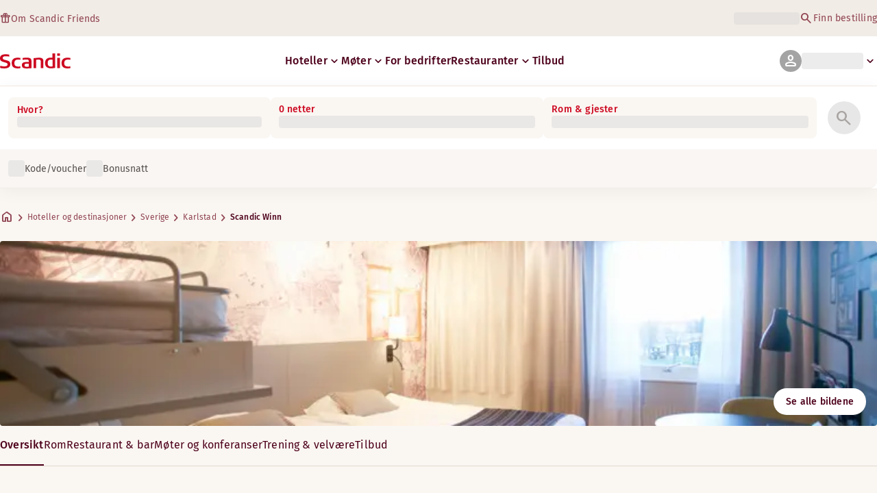

--- FILE ---
content_type: application/javascript
request_url: https://www.scandichotels.com/D3fcFayPN_TqK/VwGkqD/dc4JTbis/EXO5J85fzYYatVE3/Rx80Ag/L1JZJjE1/UGcB
body_size: 168676
content:
(function(){if(typeof Array.prototype.entries!=='function'){Object.defineProperty(Array.prototype,'entries',{value:function(){var index=0;const array=this;return {next:function(){if(index<array.length){return {value:[index,array[index++]],done:false};}else{return {done:true};}},[Symbol.iterator]:function(){return this;}};},writable:true,configurable:true});}}());(function(){gk();xKv();KOv();var nL=function(){return bx.apply(this,[N0,arguments]);};var LW=function jY(HO,OW){'use strict';var Cx=jY;switch(HO){case kk:{KO.push(Zn);this[C7()[dW(GR)].apply(null,[JC,Js])]=HS(vS);var rQ=this[jS(typeof C7()[dW(kO)],YJ('',[][[]]))?C7()[dW(En)](c7,RS):C7()[dW(vC)].call(null,qL,f7)][vS][NW()[JJ(pg)].call(null,dS,DO,wn)];if(qR(qR(typeof NW()[JJ(sn)],YJ([],[][[]]))?NW()[JJ(Nd)](pS,Vx,br):NW()[JJ(Vr)](hQ,OE,NO),rQ[pr()[kr(vC)].call(null,vO,Vx,In,pK,DS)]))throw rQ[Zx()[EJ(Vr)](Td,xd)];var CE;return CE=this[C7()[dW(mn)].call(null,n7,BO)],KO.pop(),CE;}break;case lw:{var dg=OW[rP];var vR=OW[pB];var qd;var KC;var QS;KO.push(qO);var zJ;var Ms=NW()[JJ(Gd)].call(null,UY,QL,rf);var cn=dg[C7()[dW(IQ)].apply(null,[MJ,sS])](Ms);for(zJ=vS;Id(zJ,cn[C7()[dW(vS)](hS,cr)]);zJ++){qd=rE(Bn(HR(vR,Vx),sY[In]),cn[C7()[dW(vS)].apply(null,[hS,cr])]);vR*=sY[wS];vR&=v9[pr()[kr(wS)](HS(kO),Bg,FE,HW,pQ)]();vR+=sY[Vx];vR&=sY[SY];KC=rE(Bn(HR(vR,Vx),sY[In]),cn[qR(typeof C7()[dW(On)],YJ('',[][[]]))?C7()[dW(vC)](pg,vW):C7()[dW(vS)].apply(null,[hS,cr])]);vR*=v9[Zx()[EJ(sn)](Ud,pE)]();vR&=sY[lR];vR+=sY[Vx];vR&=v9[jS(typeof C7()[dW(Qf)],YJ([],[][[]]))?C7()[dW(sn)].apply(null,[nd,mJ]):C7()[dW(vC)](lW,zx)]();QS=cn[qd];cn[qd]=cn[KC];cn[KC]=QS;}var fr;return fr=cn[Zx()[EJ(IQ)].apply(null,[cs,lR])](Ms),KO.pop(),fr;}break;case x1:{var cQ=OW[rP];KO.push(Sd);var RE=new (Zk[C7()[dW(PS)].call(null,Jx,pL)])();var Ys=RE[Zx()[EJ(BO)](wd,XL)](cQ);var gL=NW()[JJ(Vx)](GW,Fg,Cr);Ys[NW()[JJ(Wf)].apply(null,[VJ,HS(vS),GE])](function(Ld){KO.push(Lr);gL+=Zk[C7()[dW(Vx)](ZW,FE)][gC()[mO(Gd)](kJ,Qf)](Ld);KO.pop();});var Pd;return Pd=Zk[jS(typeof pr()[kr(sS)],YJ([],[][[]]))?pr()[kr(In)](mW,gs,In,mY,vC):pr()[kr(kO)].call(null,Bs,Ss,KS,Gs,Hg)](gL),KO.pop(),Pd;}break;case TB:{KO.push(hC);try{var XJ=KO.length;var ls=HS(HS(rP));var zY;return zY=HS(HS(Zk[jS(typeof gC()[mO(qJ)],YJ([],[][[]]))?gC()[mO(Vx)].call(null,qW,cJ):gC()[mO(rx)].apply(null,[vL,Zr])][Zx()[EJ(xd)](WS,GE)])),KO.pop(),zY;}catch(t7){KO.splice(gR(XJ,kO),Infinity,hC);var Sg;return KO.pop(),Sg=HS({}),Sg;}KO.pop();}break;case Et:{KO.push(hr);var l7;return l7=qR(typeof Zk[gC()[mO(Vx)](js,cJ)][FC()[As(FE)](VR,HS(kO),rx,gs,cf,vd)],Zx()[EJ(Qf)].call(null,jL,mW))||qR(typeof Zk[gC()[mO(Vx)](js,cJ)][gC()[mO(NY)].apply(null,[LJ,tY])],Zx()[EJ(Qf)].apply(null,[jL,mW]))||qR(typeof Zk[qR(typeof gC()[mO(P7)],'undefined')?gC()[mO(rx)].call(null,GS,OC):gC()[mO(Vx)].call(null,js,cJ)][Zx()[EJ(BW)].apply(null,[jJ,pL])],qR(typeof Zx()[EJ(dO)],YJ([],[][[]]))?Zx()[EJ(PY)](Mr,Tf):Zx()[EJ(Qf)].apply(null,[jL,mW])),KO.pop(),l7;}break;case X9:{var lr;KO.push(AS);return lr=HS(HS(Zk[gC()[mO(Vx)](Yr,cJ)][gC()[mO(tS)](gE,Dr)])),KO.pop(),lr;}break;case j0:{var x7=OW[rP];var KY=OW[pB];var Tn;KO.push(Dx);return Tn=YJ(Zk[qR(typeof NW()[JJ(PY)],'undefined')?NW()[JJ(Nd)].call(null,wY,UQ,PL):NW()[JJ(dO)].apply(null,[hW,On,f7])][NW()[JJ(tS)](zd,Zs,pg)](Us(Zk[NW()[JJ(dO)](hW,lR,f7)][Zx()[EJ(NO)](kE,IQ)](),YJ(gR(KY,x7),kO))),x7),KO.pop(),Tn;}break;case DV:{var Es;KO.push(OY);return Es=Zk[Jr()[nS(sS)](rd,Xg,Vx,rx)][Zx()[EJ(P7)].apply(null,[SQ,ms])],KO.pop(),Es;}break;case sP:{var gr;KO.push(sL);return gr=new (Zk[YR()[TW(vC)](WE,mn,SY,In)])()[jS(typeof Zx()[EJ(xr)],YJ('',[][[]]))?Zx()[EJ(xr)](ZR,gd):Zx()[EJ(PY)].call(null,EL,lO)](),KO.pop(),gr;}break;case bv:{var WO=OW[rP];KO.push(Zg);if(jS(typeof WO,pr()[kr(Nd)](HS(HS(kO)),Bs,lR,OR,XC))){var dY;return dY=NW()[JJ(Vx)](LE,jQ,Cr),KO.pop(),dY;}var qs;return qs=WO[qR(typeof NW()[JJ(Wf)],YJ([],[][[]]))?NW()[JJ(Nd)](LS,kO,bd):NW()[JJ(cC)](JE,BW,JW)](new (Zk[NW()[JJ(Yx)](YN,rx,hf)])(C7()[dW(vO)].apply(null,[Kf,kL]),FC()[As(Qf)](pQ,xd,kO,Vx,Kn,Cn)),qR(typeof NW()[JJ(vC)],YJ([],[][[]]))?NW()[JJ(Nd)].call(null,YE,IQ,GQ):NW()[JJ(kn)].apply(null,[pO,qx,BO]))[qR(typeof NW()[JJ(Zs)],YJ('',[][[]]))?NW()[JJ(Nd)](mS,HS([]),zn):NW()[JJ(cC)](JE,P7,JW)](new (Zk[qR(typeof NW()[JJ(P7)],YJ('',[][[]]))?NW()[JJ(Nd)](TK,vC,zR):NW()[JJ(Yx)](YN,sL,hf)])(qR(typeof Xx()[HJ(sS)],'undefined')?Xx()[HJ(dO)].call(null,dd,RL,Fg,cL):Xx()[HJ(sL)](DR,cx,vr,In),FC()[As(Qf)].call(null,pQ,HS(HS({})),kO,Tr,pS,Cn)),C7()[dW(BO)](xs,hf))[NW()[JJ(cC)](JE,fs,JW)](new (Zk[qR(typeof NW()[JJ(VR)],YJ('',[][[]]))?NW()[JJ(Nd)].call(null,Cg,Bg,jW):NW()[JJ(Yx)](YN,GQ,hf)])(Zx()[EJ(mn)](LX,Ep),FC()[As(Qf)](pQ,zn,kO,Nd,Bs,Cn)),jS(typeof NW()[JJ(P7)],YJ([],[][[]]))?NW()[JJ(PS)](P3,m6,q7):NW()[JJ(Nd)].apply(null,[cq,mJ,gI]))[NW()[JJ(cC)].call(null,JE,XI,JW)](new (Zk[NW()[JJ(Yx)](YN,sn,hf)])(qR(typeof Xx()[HJ(PY)],'undefined')?Xx()[HJ(dO)].apply(null,[Dr,QD,En,f8]):Xx()[HJ(PY)](DR,Mp,GQ,In),FC()[As(Qf)].apply(null,[pQ,En,kO,qx,kn,Cn])),YR()[TW(wS)].apply(null,[ZU,zD,Ip,Nd]))[NW()[JJ(cC)].call(null,JE,FE,JW)](new (Zk[jS(typeof NW()[JJ(NO)],'undefined')?NW()[JJ(Yx)](YN,XI,hf):NW()[JJ(Nd)].call(null,Z4,cC,gG)])(C7()[dW(P7)](NZ,JW),FC()[As(Qf)](pQ,bU,kO,HS(HS(kO)),WE,Cn)),NW()[JJ(V3)](W6,pS,zq))[jS(typeof NW()[JJ(lR)],YJ([],[][[]]))?NW()[JJ(cC)].call(null,JE,HS(HS({})),JW):NW()[JJ(Nd)](Tr,vS,rT)](new (Zk[NW()[JJ(Yx)](YN,C4,hf)])(Jr()[nS(On)].apply(null,[DR,cf,In,rG]),FC()[As(Qf)].apply(null,[pQ,tS,kO,GQ,kn,Cn])),qR(typeof Zx()[EJ(sn)],YJ([],[][[]]))?Zx()[EJ(PY)].apply(null,[Ez,H3]):Zx()[EJ(pg)](vd,zx))[NW()[JJ(cC)](JE,kU,JW)](new (Zk[jS(typeof NW()[JJ(In)],YJ([],[][[]]))?NW()[JJ(Yx)].call(null,YN,kO,hf):NW()[JJ(Nd)].apply(null,[w5,pS,XG])])(C7()[dW(QL)](sp,ST),jS(typeof FC()[As(SY)],'undefined')?FC()[As(Qf)](pQ,SY,kO,En,Bs,Cn):FC()[As(Tr)].call(null,vS,hC,EZ,NY,rf,DM)),qR(typeof gC()[mO(pg)],'undefined')?gC()[mO(rx)](D4,YM):gC()[mO(vO)](A6,BM))[NW()[JJ(cC)].call(null,JE,sS,JW)](new (Zk[NW()[JJ(Yx)](YN,EF,hf)])(Xx()[HJ(On)](DR,c6,Bs,lR),FC()[As(Qf)].apply(null,[pQ,H7,kO,xd,In,Cn])),jS(typeof NW()[JJ(vC)],'undefined')?NW()[JJ(NY)].call(null,KM,HS(HS([])),Zs):NW()[JJ(Nd)].call(null,vF,HS(HS(kO)),YZ))[pr()[kr(sS)](HS(kO),Vx,wS,OR,pL)](vS,sY[Gd]),KO.pop(),qs;}break;case V1:{KO.push(xI);try{var j4=KO.length;var GG=HS({});var OM;return OM=HS(HS(Zk[gC()[mO(Vx)].call(null,Hb,cJ)][Jr()[nS(rx)](AU,l4,sL,q7)])),KO.pop(),OM;}catch(CU){KO.splice(gR(j4,kO),Infinity,xI);var mM;return KO.pop(),mM=HS(pB),mM;}KO.pop();}break;case Qh:{KO.push(Vb);var xb=[qR(typeof NW()[JJ(In)],YJ([],[][[]]))?NW()[JJ(Nd)](PZ,sL,xZ):NW()[JJ(H7)](LC,HS(HS({})),mn),NW()[JJ(jQ)](OC,jQ,vS),FC()[As(U4)](Nd,SY,FE,rf,fF,kp),Zx()[EJ(kn)](VI,AD),gC()[mO(QL)].call(null,PO,kL),C7()[dW(BW)].apply(null,[n8,RL]),pr()[kr(rx)].call(null,ZZ,XI,qJ,cF,Bq),NW()[JJ(mW)](rJ,gd,Y3),Xx()[HJ(sS)].call(null,kT,BO,U4,PY),qR(typeof C7()[dW(AD)],'undefined')?C7()[dW(vC)](KG,Tr):C7()[dW(xd)](PZ,vr),gC()[mO(xr)](Nz,q7),NW()[JJ(pL)].call(null,sR,C4,KZ),NW()[JJ(EF)].call(null,fb,PS,kU),gC()[mO(cC)](v7,cx),Zx()[EJ(PS)](vU,x8),Zx()[EJ(V3)](cI,Cr),C7()[dW(Kn)].call(null,vT,Vx),Zx()[EJ(NY)](cZ,rU),qR(typeof gC()[mO(Gd)],'undefined')?gC()[mO(rx)](Kq,rd):gC()[mO(Yx)](Ar,GR),C7()[dW(Bg)](EW,s4),C7()[dW(mF)].apply(null,[g5,J8]),jS(typeof Zx()[EJ(pL)],YJ([],[][[]]))?Zx()[EJ(tS)](VS,ST):Zx()[EJ(PY)](OY,A8),C7()[dW(ZZ)](G7,j6),gC()[mO(kn)](kJ,DO),qR(typeof Xx()[HJ(In)],YJ([],[][[]]))?Xx()[HJ(dO)].call(null,wM,wM,q7,UU):Xx()[HJ(Qf)].call(null,cZ,vS,Ss,Gd),gC()[mO(PS)](nx,Zg),gC()[mO(V3)](rJ,dI)];if(JG(typeof Zk[jS(typeof C7()[dW(V3)],YJ('',[][[]]))?C7()[dW(kn)].call(null,rn,vO):C7()[dW(vC)].apply(null,[tF,Mb])][NW()[JJ(cf)](cO,PY,WE)],NW()[JJ(Qf)](sR,sn,cf))){var D5;return KO.pop(),D5=null,D5;}var P5=xb[C7()[dW(vS)](vQ,cr)];var dZ=NW()[JJ(Vx)](UI,HS(vS),Cr);for(var PX=vS;Id(PX,P5);PX++){var j3=xb[PX];if(jS(Zk[C7()[dW(kn)](rn,vO)][NW()[JJ(cf)](cO,Wf,WE)][j3],undefined)){dZ=NW()[JJ(Vx)].apply(null,[UI,tS,Cr])[NW()[JJ(qJ)](Qs,VR,Bq)](dZ,Jr()[nS(Qf)](c4,vC,kO,mF))[jS(typeof NW()[JJ(Ip)],YJ([],[][[]]))?NW()[JJ(qJ)](Qs,EF,Bq):NW()[JJ(Nd)](vZ,q7,Gd)](PX);}}var S5;return KO.pop(),S5=dZ,S5;}break;case Rk:{var JX=OW[rP];KO.push(mW);var Uz=Zk[pp()[gZ(vS)](gd,HS(HS({})),lR,J8,rf,Vx)](JX);var hT=[];for(var C8 in Uz)hT[qR(typeof NW()[JJ(cJ)],YJ([],[][[]]))?NW()[JJ(Nd)](kz,zF,wb):NW()[JJ(C4)].apply(null,[JE,NO,hq])](C8);hT[gC()[mO(mJ)](dI,TU)]();var g8;return g8=function KF(){KO.push(Ep);for(;hT[C7()[dW(vS)](T7,cr)];){var Xb=hT[qR(typeof NW()[JJ(Qb)],'undefined')?NW()[JJ(Nd)](tM,j6,Gp):NW()[JJ(BO)](q3,mJ,vr)]();if(U7(Xb,Uz)){var gD;return KF[jS(typeof gC()[mO(mn)],YJ([],[][[]]))?gC()[mO(On)](vI,AD):gC()[mO(rx)](Zq,xs)]=Xb,KF[C7()[dW(GR)].call(null,Yr,Js)]=HS(kO),KO.pop(),gD=KF,gD;}}KF[C7()[dW(GR)].call(null,Yr,Js)]=HS(vS);var j8;return KO.pop(),j8=KF,j8;},KO.pop(),g8;}break;}};var k6=function(bz){return void bz;};var Us=function(Hp,lM){return Hp*lM;};var hp=function qX(nT,J6){'use strict';var dM=qX;switch(nT){case xt:{KO.push(O6);var fU=FC()[As(Nd)](d6,EF,kO,HS(HS(vS)),DO,TZ);var WF=HS(HS(rP));try{var x5=KO.length;var jG=HS(pB);var gF=vS;try{var wq=Zk[Zx()[EJ(C6)].call(null,J1,d8)][Zx()[EJ(In)].call(null,AQ,bp)][jS(typeof Zx()[EJ(UQ)],'undefined')?Zx()[EJ(Qz)].apply(null,[WM,rT]):Zx()[EJ(PY)](Cp,Db)];Zk[pp()[gZ(vS)].call(null,gd,HS(vS),lR,qZ,QL,Oz)][qR(typeof pr()[kr(Nd)],'undefined')?pr()[kr(kO)].call(null,gs,Qf,sG,O5,EF):pr()[kr(vS)](NY,Oz,lR,OT,HU)](wq)[Zx()[EJ(Qz)].apply(null,[WM,rT])]();}catch(TM){KO.splice(gR(x5,kO),Infinity,O6);if(TM[gC()[mO(ZX)].call(null,p7,LZ)]&&qR(typeof TM[jS(typeof gC()[mO(jQ)],YJ('',[][[]]))?gC()[mO(ZX)](p7,LZ):gC()[mO(rx)](jQ,KU)],pr()[kr(Nd)](jQ,Qz,lR,s6,XC))){TM[gC()[mO(ZX)](p7,LZ)][C7()[dW(IQ)].apply(null,[lC,sS])](Zx()[EJ(EL)].call(null,MX,Wf))[NW()[JJ(Wf)].apply(null,[EI,H7,GE])](function(Qq){KO.push(EU);if(Qq[gC()[mO(C6)].apply(null,[s3,Bp])](NW()[JJ(z5)](vJ,gs,fF))){WF=HS(HS([]));}if(Qq[gC()[mO(C6)].call(null,s3,Bp)](C7()[dW(z5)](vU,Bg))){gF++;}KO.pop();});}}fU=qR(gF,sY[bU])||WF?C7()[dW(In)].apply(null,[gW,n3]):NW()[JJ(wS)](lO,mW,JZ);}catch(bZ){KO.splice(gR(x5,kO),Infinity,O6);fU=NW()[JJ(c6)].call(null,jd,HS(kO),M5);}var E6;return KO.pop(),E6=fU,E6;}break;case sw:{KO.push(IM);var cz=Zx()[EJ(DS)](zL,OU);try{var Ab=KO.length;var K8=HS(HS(rP));cz=jS(typeof Zk[gC()[mO(ms)](Pn,vO)],NW()[JJ(Qf)](tx,HS(kO),cf))?C7()[dW(In)].call(null,xO,n3):NW()[JJ(wS)].call(null,EX,HS(HS(kO)),JZ);}catch(Wq){KO.splice(gR(Ab,kO),Infinity,IM);cz=jS(typeof NW()[JJ(OE)],'undefined')?NW()[JJ(c6)].call(null,ZC,ZZ,M5):NW()[JJ(Nd)].call(null,Oz,Vr,w6);}var QM;return KO.pop(),QM=cz,QM;}break;case Et:{KO.push(OF);var Z6=Zx()[EJ(DS)](sx,OU);try{var EG=KO.length;var DD=HS(HS(rP));Z6=Zk[C7()[dW(DG)].apply(null,[M4,LX])][Zx()[EJ(In)](YQ,bp)][Zx()[EJ(sL)].apply(null,[HG,ZU])](gC()[mO(z5)](XO,hZ))?C7()[dW(In)](CQ,n3):NW()[JJ(wS)].apply(null,[Kf,fF,JZ]);}catch(DF){KO.splice(gR(EG,kO),Infinity,OF);Z6=NW()[JJ(c6)].call(null,YS,On,M5);}var LM;return KO.pop(),LM=Z6,LM;}break;case kP:{KO.push(BU);var wT=Zx()[EJ(DS)](mr,OU);try{var mq=KO.length;var VG=HS({});wT=jS(typeof Zk[C7()[dW(TU)].call(null,AT,UQ)],qR(typeof NW()[JJ(SG)],'undefined')?NW()[JJ(Nd)].call(null,O4,Yx,gs):NW()[JJ(Qf)](BY,NY,cf))?jS(typeof C7()[dW(xd)],YJ('',[][[]]))?C7()[dW(In)](Pq,n3):C7()[dW(vC)].call(null,fD,VD):qR(typeof NW()[JJ(dI)],'undefined')?NW()[JJ(Nd)].apply(null,[cT,c6,zM]):NW()[JJ(wS)](hM,U4,JZ);}catch(Y4){KO.splice(gR(mq,kO),Infinity,BU);wT=NW()[JJ(c6)](tC,Nd,M5);}var nD;return KO.pop(),nD=wT,nD;}break;case Xl:{KO.push(b8);var CD=U7(C7()[dW(Mp)](n4,pE),Zk[gC()[mO(Vx)].apply(null,[tX,cJ])])||Cq(Zk[jS(typeof C7()[dW(GE)],YJ('',[][[]]))?C7()[dW(kn)](Kg,vO):C7()[dW(vC)](vX,zF)][pp()[gZ(c6)](d8,Qz,On,VZ,NO,kU)],vS)||Cq(Zk[C7()[dW(kn)].apply(null,[Kg,vO])][C7()[dW(Js)](AR,ZU)],vS);var jz=Zk[gC()[mO(Vx)].call(null,tX,cJ)][C7()[dW(Zg)](Gr,U4)](NW()[JJ(DG)](hS,vS,t4))[Zx()[EJ(xq)](QF,Lb)];var FM=Zk[jS(typeof gC()[mO(gd)],'undefined')?gC()[mO(Vx)](tX,cJ):gC()[mO(rx)].apply(null,[GX,N5])][C7()[dW(Zg)].call(null,Gr,U4)](pp()[gZ(m6)].call(null,Cr,HS(HS([])),U4,dU,zZ,zn))[jS(typeof Zx()[EJ(qU)],YJ([],[][[]]))?Zx()[EJ(xq)](QF,Lb):Zx()[EJ(PY)](b3,s3)];var B5=Zk[gC()[mO(Vx)](tX,cJ)][C7()[dW(Zg)](Gr,U4)](pr()[kr(c6)].call(null,mW,mW,c6,dU,Bz))[Zx()[EJ(xq)](QF,Lb)];var pG;return pG=NW()[JJ(Vx)].apply(null,[DZ,gd,Cr])[NW()[JJ(qJ)].apply(null,[YO,Gd,Bq])](CD?C7()[dW(In)](v7,n3):NW()[JJ(wS)](KU,HS(vS),JZ),Jr()[nS(Qf)](LU,vC,kO,AD))[NW()[JJ(qJ)].call(null,YO,HS(vS),Bq)](jz?C7()[dW(In)].apply(null,[v7,n3]):NW()[JJ(wS)](KU,q7,JZ),Jr()[nS(Qf)].apply(null,[LU,vC,kO,qU]))[NW()[JJ(qJ)](YO,HS(HS(kO)),Bq)](FM?C7()[dW(In)](v7,n3):NW()[JJ(wS)](KU,Ss,JZ),jS(typeof Jr()[nS(Qf)],YJ(NW()[JJ(Vx)].call(null,DZ,lR,Cr),[][[]]))?Jr()[nS(Qf)](LU,vC,kO,sL):Jr()[nS(lR)](vF,HM,M4,zZ))[NW()[JJ(qJ)].call(null,YO,Bg,Bq)](B5?C7()[dW(In)](v7,n3):NW()[JJ(wS)](KU,cJ,JZ)),KO.pop(),pG;}break;case L1:{KO.push(z4);try{var O8=KO.length;var db=HS(pB);var hz=vS;var PM=Zk[pp()[gZ(vS)](gd,c6,lR,Ib,UQ,sS)][jS(typeof gC()[mO(GE)],YJ('',[][[]]))?gC()[mO(EL)].call(null,IY,Kn):gC()[mO(rx)](bD,X8)](Zk[qR(typeof gC()[mO(Gd)],'undefined')?gC()[mO(rx)](qx,pb):gC()[mO(lR)](MM,Yp)],qR(typeof pp()[gZ(wS)],YJ([],[][[]]))?pp()[gZ(C4)](WG,HS(HS([])),Bz,vT,m6,rx):pp()[gZ(IQ)].apply(null,[Lp,sL,PY,Eq,XI,sS]));if(PM){hz++;if(PM[gC()[mO(On)](bI,AD)]){PM=PM[jS(typeof gC()[mO(xd)],YJ([],[][[]]))?gC()[mO(On)].apply(null,[bI,AD]):gC()[mO(rx)].call(null,tq,xz)];hz+=YJ(mU(PM[C7()[dW(vS)].apply(null,[nn,cr])]&&qR(PM[C7()[dW(vS)].apply(null,[nn,cr])],sY[IQ]),kO),mU(PM[Zx()[EJ(U4)].call(null,LR,DG)]&&qR(PM[jS(typeof Zx()[EJ(cD)],YJ([],[][[]]))?Zx()[EJ(U4)](LR,DG):Zx()[EJ(PY)](gG,z4)],pp()[gZ(IQ)](Lp,kO,PY,Eq,j6,j6)),Nd));}}var kb;return kb=hz[Zx()[EJ(Qz)](Fs,rT)](),KO.pop(),kb;}catch(ID){KO.splice(gR(O8,kO),Infinity,z4);var Fz;return Fz=Zx()[EJ(DS)](Nn,OU),KO.pop(),Fz;}KO.pop();}break;case bt:{var pX=J6[rP];var Zp;KO.push(dG);return Zp=Zk[pp()[gZ(vS)](gd,VR,lR,BI,V3,OE)][jS(typeof gC()[mO(VR)],YJ([],[][[]]))?gC()[mO(EL)](kY,Kn):gC()[mO(rx)](Bz,xd)](Zk[C7()[dW(kn)].apply(null,[mE,vO])][YR()[TW(In)].call(null,Hb,Lz,mF,SY)],pX),KO.pop(),Zp;}break;case xB:{KO.push(kp);var W4=function(pX){return qX.apply(this,[bt,arguments]);};var WZ=[NW()[JJ(cf)].call(null,jd,HS(HS(kO)),WE),C7()[dW(Bq)].call(null,A7,Qb)];var EM=WZ[C7()[dW(JZ)](SO,f7)](function(YT){KO.push(d4);var F3=W4(YT);if(HS(HS(F3))&&HS(HS(F3[jS(typeof Zx()[EJ(YE)],YJ('',[][[]]))?Zx()[EJ(SY)](F4,C4):Zx()[EJ(PY)](sU,IQ)]))&&HS(HS(F3[Zx()[EJ(SY)](F4,C4)][Zx()[EJ(Qz)](xC,rT)]))){F3=F3[Zx()[EJ(SY)].apply(null,[F4,C4])][Zx()[EJ(Qz)](xC,rT)]();var lb=YJ(qR(F3[pp()[gZ(Qf)](sG,gs,vC,AS,sG,mF)](Jr()[nS(Oz)](NF,BM,rx,XI)),lU(sY[IQ])),mU(Zk[Jr()[nS(U4)](DX,ZZ,vC,Gd)](Cq(F3[pp()[gZ(Qf)](sG,EF,vC,AS,zZ,HS({}))](jS(typeof gC()[mO(QL)],'undefined')?gC()[mO(Vr)].call(null,c5,NO):gC()[mO(rx)](HD,D3)),lU(kO))),sY[IQ]));var NG;return KO.pop(),NG=lb,NG;}else{var RT;return RT=Zx()[EJ(DS)](VL,OU),KO.pop(),RT;}KO.pop();});var k8;return k8=EM[Zx()[EJ(IQ)](lI,lR)](NW()[JJ(Vx)](R6,V3,Cr)),KO.pop(),k8;}break;case tw:{KO.push(vT);throw new (Zk[gC()[mO(sS)].apply(null,[GW,Bz])])(NW()[JJ(Js)](jF,Yx,xd));}break;case pk:{var L3=J6[rP];var QU=J6[pB];KO.push(pg);if(JG(QU,null)||Cq(QU,L3[C7()[dW(vS)](HM,cr)]))QU=L3[C7()[dW(vS)].apply(null,[HM,cr])];for(var Kp=vS,nU=new (Zk[C7()[dW(SY)].call(null,SG,YE)])(QU);Id(Kp,QU);Kp++)nU[Kp]=L3[Kp];var gM;return KO.pop(),gM=nU,gM;}break;case vt:{var ZF=J6[rP];var Rq=J6[pB];KO.push(EI);var YI=JG(null,ZF)?null:ZM(NW()[JJ(Qf)].apply(null,[kE,U4,cf]),typeof Zk[Zx()[EJ(Tr)](Hs,xr)])&&ZF[Zk[jS(typeof Zx()[EJ(cx)],YJ('',[][[]]))?Zx()[EJ(Tr)].apply(null,[Hs,xr]):Zx()[EJ(PY)].call(null,xd,H8)][pr()[kr(PY)](sL,Wf,Vx,AT,xD)]]||ZF[jS(typeof gC()[mO(xd)],'undefined')?gC()[mO(fF)](Kx,Vr):gC()[mO(rx)].apply(null,[mJ,kM])];if(ZM(null,YI)){var G4,xU,Jb,Rp,F5=[],QZ=HS(vS),XM=HS(sY[IQ]);try{var pM=KO.length;var ZI=HS({});if(Jb=(YI=YI.call(ZF))[YR()[TW(Nd)](NX,S6,C4,In)],qR(vS,Rq)){if(jS(Zk[pp()[gZ(vS)](gd,GQ,lR,NI,BW,sL)](YI),YI)){ZI=HS(rP);return;}QZ=HS(kO);}else for(;HS(QZ=(G4=Jb.call(YI))[C7()[dW(GR)].apply(null,[zW,Js])])&&(F5[jS(typeof NW()[JJ(XI)],'undefined')?NW()[JJ(C4)](hx,mF,hq):NW()[JJ(Nd)](v4,mF,v8)](G4[gC()[mO(On)](mY,AD)]),jS(F5[qR(typeof C7()[dW(U4)],YJ([],[][[]]))?C7()[dW(vC)].apply(null,[jF,rp]):C7()[dW(vS)].call(null,mK,cr)],Rq));QZ=HS(vS));}catch(m8){XM=HS(vS),xU=m8;}finally{KO.splice(gR(pM,kO),Infinity,EI);try{var JI=KO.length;var lq=HS(HS(rP));if(HS(QZ)&&ZM(null,YI[qR(typeof gC()[mO(BW)],YJ('',[][[]]))?gC()[mO(rx)].apply(null,[WU,OD]):gC()[mO(Vr)].apply(null,[lx,NO])])&&(Rp=YI[gC()[mO(Vr)].apply(null,[lx,NO])](),jS(Zk[pp()[gZ(vS)](gd,pS,lR,NI,vr,AD)](Rp),Rp))){lq=HS(HS({}));return;}}finally{KO.splice(gR(JI,kO),Infinity,EI);if(lq){KO.pop();}if(XM)throw xU;}if(ZI){KO.pop();}}var vz;return KO.pop(),vz=F5,vz;}KO.pop();}break;case xN:{var QX=J6[rP];KO.push(Kb);if(Zk[C7()[dW(SY)].apply(null,[ZV,YE])][NW()[JJ(xD)](ss,NO,S6)](QX)){var zz;return KO.pop(),zz=QX,zz;}KO.pop();}break;case rP:{var fG=J6[rP];return fG;}break;}};var H4=function(){return ["\x6c\x65\x6e\x67\x74\x68","\x41\x72\x72\x61\x79","\x63\x6f\x6e\x73\x74\x72\x75\x63\x74\x6f\x72","\x6e\x75\x6d\x62\x65\x72"];};var Sq=function Oq(hI,r6){var l6=Oq;while(hI!=Pv){switch(hI){case vc:{hI=Iw;for(var PU=gR(XZ.length,kO);c3(PU,vS);PU--){var qz=rE(gR(YJ(PU,hD),KO[gR(KO.length,kO)]),Pb.length);var Yz=rI(XZ,PU);var Yb=rI(Pb,qz);p5+=tD(sP,[Bn(mX(tI(Yz),tI(Yb)),mX(Yz,Yb))]);}}break;case YP:{var n5=r6[rP];var TI=YJ([],[]);for(var m5=gR(n5.length,kO);c3(m5,vS);m5--){TI+=n5[m5];}return TI;}break;case d0:{hI+=BB;var GF=r6[rP];SX.bK=Oq(YP,[GF]);while(Id(SX.bK.length,gv))SX.bK+=SX.bK;}break;case hV:{return k5;}break;case Iw:{hI=Pv;return tD(ph,[p5]);}break;case R0:{while(c3(qb,vS)){fq+=kD[qb];qb--;}return fq;}break;case gP:{KO.push(zZ);hI=Pv;sz=function(l5){return Oq.apply(this,[d0,arguments]);};bx(OA,[qx,V3]);KO.pop();}break;case Et:{hI=vc;var hD=r6[rP];var v6=r6[pB];var Pb=rX[E3];var p5=YJ([],[]);var XZ=rX[v6];}break;case cv:{var kD=r6[rP];hI+=OB;var fq=YJ([],[]);var qb=gR(kD.length,kO);}break;case k0:{hI+=nN;var A4=r6[rP];YF.J9=Oq(cv,[A4]);while(Id(YF.J9.length,jQ))YF.J9+=YF.J9;}break;case bt:{KO.push(q6);ZD=function(I5){return Oq.apply(this,[k0,arguments]);};OG.apply(null,[A9,[fM,cC]]);KO.pop();hI+=lv;}break;case X9:{var Ob=r6[rP];var J3=YJ([],[]);for(var K5=gR(Ob.length,kO);c3(K5,vS);K5--){J3+=Ob[K5];}return J3;}break;case rP:{var wz=r6[rP];Mq.Bc=Oq(X9,[wz]);hI+=Pv;while(Id(Mq.Bc.length,kl))Mq.Bc+=Mq.Bc;}break;case Rk:{KO.push(RZ);t8=function(QI){return Oq.apply(this,[rP,arguments]);};tD(xB,[jT,kU,PG]);hI=Pv;KO.pop();}break;case pk:{var bq=r6[rP];hI+=nP;var k5=YJ([],[]);var P4=gR(bq.length,kO);while(c3(P4,vS)){k5+=bq[P4];P4--;}}break;case K0:{var np=r6[rP];SF.lc=Oq(pk,[np]);hI+=Qv;while(Id(SF.lc.length,t4))SF.lc+=SF.lc;}break;case ph:{KO.push(PY);Tq=function(WT){return Oq.apply(this,[K0,arguments]);};SF(IQ,jU);hI=Pv;KO.pop();}break;}}};var HS=function(T4){return !T4;};var fX=function(){return tD.apply(this,[k0,arguments]);};var WX=function(){LD=["\x6c\x65\x6e\x67\x74\x68","\x41\x72\x72\x61\x79","\x63\x6f\x6e\x73\x74\x72\x75\x63\x74\x6f\x72","\x6e\x75\x6d\x62\x65\x72"];};var YD=function(W8){var Dp=['text','search','url','email','tel','number'];W8=W8["toLowerCase"]();if(Dp["indexOf"](W8)!==-1)return 0;else if(W8==='password')return 1;else return 2;};var UD=function(){return ["\x6c\x65\x6e\x67\x74\x68","\x41\x72\x72\x61\x79","\x63\x6f\x6e\x73\x74\x72\x75\x63\x74\x6f\x72","\x6e\x75\x6d\x62\x65\x72"];};var sI=function(Jp){return Zk["Math"]["floor"](Zk["Math"]["random"]()*Jp["length"]);};var wF=function(){if(Zk["Date"]["now"]&&typeof Zk["Date"]["now"]()==='number'){return Zk["Date"]["now"]();}else{return +new (Zk["Date"])();}};var vp=function(){Tp=["\x6c\x65\x6e\x67\x74\x68","\x41\x72\x72\x61\x79","\x63\x6f\x6e\x73\x74\x72\x75\x63\x74\x6f\x72","\x6e\x75\x6d\x62\x65\x72"];};var F8=function N8(qF,nM){'use strict';var wX=N8;switch(qF){case Xl:{var p4=nM[rP];return typeof p4;}break;case P1:{var c8=nM[rP];var I3;KO.push(nI);return I3=c8&&JG(Zx()[EJ(Qf)](kg,mW),typeof Zk[Zx()[EJ(Tr)](LC,xr)])&&qR(c8[gC()[mO(In)](Ts,pL)],Zk[Zx()[EJ(Tr)](LC,xr)])&&jS(c8,Zk[Zx()[EJ(Tr)](LC,xr)][Zx()[EJ(In)](NJ,bp)])?Zx()[EJ(fF)].call(null,g6,VD):typeof c8,KO.pop(),I3;}break;case Rk:{var OZ=nM[rP];return typeof OZ;}break;case L1:{var MD=nM[rP];var w3;KO.push(pI);return w3=MD&&JG(Zx()[EJ(Qf)](UC,mW),typeof Zk[Zx()[EJ(Tr)](z7,xr)])&&qR(MD[gC()[mO(In)](R7,pL)],Zk[qR(typeof Zx()[EJ(BO)],YJ([],[][[]]))?Zx()[EJ(PY)].apply(null,[bF,VZ]):Zx()[EJ(Tr)].apply(null,[z7,xr])])&&jS(MD,Zk[Zx()[EJ(Tr)](z7,xr)][Zx()[EJ(In)].apply(null,[Sf,bp])])?Zx()[EJ(fF)].apply(null,[MU,VD]):typeof MD,KO.pop(),w3;}break;case Tj:{var TG=nM[rP];return typeof TG;}break;case DV:{var FI=nM[rP];var p3;KO.push(Y8);return p3=FI&&JG(Zx()[EJ(Qf)].apply(null,[dx,mW]),typeof Zk[Zx()[EJ(Tr)](RW,xr)])&&qR(FI[gC()[mO(In)](n7,pL)],Zk[qR(typeof Zx()[EJ(BO)],'undefined')?Zx()[EJ(PY)].apply(null,[g4,SD]):Zx()[EJ(Tr)](RW,xr)])&&jS(FI,Zk[jS(typeof Zx()[EJ(En)],YJ('',[][[]]))?Zx()[EJ(Tr)](RW,xr):Zx()[EJ(PY)].call(null,Sz,cU)][Zx()[EJ(In)](US,bp)])?Zx()[EJ(fF)](Wp,VD):typeof FI,KO.pop(),p3;}break;case xN:{var Nq=nM[rP];return typeof Nq;}break;case V1:{var lT=nM[rP];var s8=nM[pB];var Op=nM[k0];KO.push(xd);lT[s8]=Op[jS(typeof gC()[mO(In)],YJ([],[][[]]))?gC()[mO(On)].call(null,hG,AD):gC()[mO(rx)](rF,cf)];KO.pop();}break;case pk:{var Fb=nM[rP];var fp=nM[pB];var L8=nM[k0];return Fb[fp]=L8;}break;case TN:{var Lq=nM[rP];var H5=nM[pB];var A5=nM[k0];KO.push(Uq);try{var x3=KO.length;var x4=HS(HS(rP));var KD;return KD=JD(hA,[pr()[kr(vC)](pL,RI,In,m3,DS),jS(typeof NW()[JJ(rf)],YJ('',[][[]]))?NW()[JJ(cJ)](kW,In,SY):NW()[JJ(Nd)](Np,HS(HS(vS)),PT),Zx()[EJ(Vr)].call(null,UO,xd),Lq.call(H5,A5)]),KO.pop(),KD;}catch(Y6){KO.splice(gR(x3,kO),Infinity,Uq);var f6;return f6=JD(hA,[pr()[kr(vC)](xr,SY,In,m3,DS),NW()[JJ(Vr)](Wp,HS(kO),NO),Zx()[EJ(Vr)](UO,xd),Y6]),KO.pop(),f6;}KO.pop();}break;case wt:{return this;}break;case hA:{var dD=nM[rP];var Y5;KO.push(UQ);return Y5=JD(hA,[gC()[mO(vr)](NT,ms),dD]),KO.pop(),Y5;}break;case lw:{return this;}break;}};var Bn=function(qD,lG){return qD&lG;};var X4=function(Rz){if(Rz==null)return -1;try{var vq=0;for(var FD=0;FD<Rz["length"];FD++){var LT=Rz["charCodeAt"](FD);if(LT<128){vq=vq+LT;}}return vq;}catch(OI){return -2;}};var jD=function d5(Aq,bb){'use strict';var vG=d5;switch(Aq){case Ik:{var Cz=bb[rP];var Up;KO.push(kO);return Up=Cz&&JG(qR(typeof Zx()[EJ(cJ)],'undefined')?Zx()[EJ(PY)](rD,NT):Zx()[EJ(Qf)](Kf,mW),typeof Zk[Zx()[EJ(Tr)](cF,xr)])&&qR(Cz[gC()[mO(In)](KG,pL)],Zk[Zx()[EJ(Tr)](cF,xr)])&&jS(Cz,Zk[Zx()[EJ(Tr)].call(null,cF,xr)][Zx()[EJ(In)](VM,bp)])?Zx()[EJ(fF)](Qf,VD):typeof Cz,KO.pop(),Up;}break;case HN:{var dz=bb[rP];return typeof dz;}break;case kP:{var VF=bb[rP];var TD=bb[pB];var KI=bb[k0];KO.push(NT);VF[TD]=KI[gC()[mO(On)](R4,AD)];KO.pop();}break;case vA:{var Xp=bb[rP];var ET=bb[pB];var Z3=bb[k0];return Xp[ET]=Z3;}break;case Sl:{var nX=bb[rP];var Fp=bb[pB];var K4=bb[k0];KO.push(XC);try{var lF=KO.length;var wU=HS([]);var ED;return ED=JD(hA,[pr()[kr(vC)](Yx,VR,In,xX,DS),jS(typeof NW()[JJ(hC)],YJ([],[][[]]))?NW()[JJ(cJ)].call(null,YX,HS([]),SY):NW()[JJ(Nd)](bU,En,nd),jS(typeof Zx()[EJ(Qf)],YJ([],[][[]]))?Zx()[EJ(Vr)].apply(null,[Ir,xd]):Zx()[EJ(PY)].call(null,Q3,Kz),nX.call(Fp,K4)]),KO.pop(),ED;}catch(mp){KO.splice(gR(lF,kO),Infinity,XC);var U3;return U3=JD(hA,[pr()[kr(vC)](kO,IQ,In,xX,DS),NW()[JJ(Vr)](Vb,fs,NO),Zx()[EJ(Vr)](Ir,xd),mp]),KO.pop(),U3;}KO.pop();}break;case Qh:{return this;}break;case Xj:{var XU=bb[rP];KO.push(pg);var Hz;return Hz=JD(hA,[gC()[mO(vr)](M7,ms),XU]),KO.pop(),Hz;}break;case V1:{return this;}break;case xt:{return this;}break;case OA:{var nF;KO.push(l4);return nF=NW()[JJ(vO)].apply(null,[K3,lR,LX]),KO.pop(),nF;}break;case xB:{var Fq=bb[rP];KO.push(mb);var sM=Zk[pp()[gZ(vS)](gd,cf,lR,zI,Tr,xd)](Fq);var Pp=[];for(var Vq in sM)Pp[NW()[JJ(C4)](rR,SG,hq)](Vq);Pp[gC()[mO(mJ)](DM,TU)]();var TX;return TX=function Dz(){KO.push(vX);for(;Pp[C7()[dW(vS)](Hr,cr)];){var Sp=Pp[NW()[JJ(BO)](qE,NO,vr)]();if(U7(Sp,sM)){var VU;return Dz[gC()[mO(On)](KM,AD)]=Sp,Dz[jS(typeof C7()[dW(U4)],YJ('',[][[]]))?C7()[dW(GR)].apply(null,[qf,Js]):C7()[dW(vC)](V5,lZ)]=HS(kO),KO.pop(),VU=Dz,VU;}}Dz[C7()[dW(GR)](qf,Js)]=HS(vS);var g3;return KO.pop(),g3=Dz,g3;},KO.pop(),TX;}break;case C0:{KO.push(cs);this[C7()[dW(GR)](Mg,Js)]=HS(sY[C4]);var I6=this[C7()[dW(En)](GM,RS)][vS][NW()[JJ(pg)].call(null,qN,sG,wn)];if(qR(NW()[JJ(Vr)].call(null,U6,XI,NO),I6[pr()[kr(vC)].call(null,ZZ,Ss,In,f3,DS)]))throw I6[Zx()[EJ(Vr)].apply(null,[nQ,xd])];var BD;return BD=this[jS(typeof C7()[dW(m6)],'undefined')?C7()[dW(mn)].call(null,wd,BO):C7()[dW(vC)].apply(null,[Gq,KZ])],KO.pop(),BD;}break;case sP:{var QT=bb[rP];KO.push(tb);var N6;return N6=QT&&JG(Zx()[EJ(Qf)].apply(null,[xY,mW]),typeof Zk[qR(typeof Zx()[EJ(Qf)],'undefined')?Zx()[EJ(PY)].call(null,Az,HD):Zx()[EJ(Tr)].call(null,mI,xr)])&&qR(QT[qR(typeof gC()[mO(xd)],YJ('',[][[]]))?gC()[mO(rx)](OU,H7):gC()[mO(In)].call(null,b8,pL)],Zk[Zx()[EJ(Tr)].call(null,mI,xr)])&&jS(QT,Zk[Zx()[EJ(Tr)](mI,xr)][Zx()[EJ(In)](Z7,bp)])?Zx()[EJ(fF)].call(null,pQ,VD):typeof QT,KO.pop(),N6;}break;}};var E4=function h8(Zb,t5){'use strict';var x6=h8;switch(Zb){case W1:{KO.push(JM);var Tb=jU;var sZ=qR(typeof NW()[JJ(DO)],YJ('',[][[]]))?NW()[JJ(Nd)](WS,HS(HS(vS)),w5):NW()[JJ(Vx)](BJ,cJ,Cr);for(var zG=vS;Id(zG,Tb);zG++){sZ+=qR(typeof Zx()[EJ(OU)],YJ('',[][[]]))?Zx()[EJ(PY)](CI,RL):Zx()[EJ(NO)](AL,IQ);Tb++;}KO.pop();}break;case kk:{KO.push(OX);Zk[jS(typeof C7()[dW(SG)],YJ([],[][[]]))?C7()[dW(T6)].call(null,Yr,PG):C7()[dW(vC)](Nz,mW)](function(){return h8.apply(this,[W1,arguments]);},YU);KO.pop();}break;case Xl:{var l3=function(T8,J4){KO.push(xz);if(HS(XD)){for(var Bb=sY[C4];Id(Bb,JZ);++Bb){if(Id(Bb,v9[gC()[mO(IQ)](tZ,vr)]())||qR(Bb,Fg)||qR(Bb,AD)||qR(Bb,SG)){KX[Bb]=lU(v9[Xx()[HJ(In)](XF,IQ,QL,C4)]());}else{KX[Bb]=XD[qR(typeof C7()[dW(sS)],YJ([],[][[]]))?C7()[dW(vC)](ZG,LI):C7()[dW(vS)](qM,cr)];XD+=Zk[C7()[dW(Vx)](H8,FE)][gC()[mO(Gd)].call(null,TF,Qf)](Bb);}}}var f4=NW()[JJ(Vx)](Yq,xd,Cr);for(var tU=sY[C4];Id(tU,T8[C7()[dW(vS)].apply(null,[qM,cr])]);tU++){var S8=T8[NW()[JJ(SY)](FF,Ip,Gd)](tU);var rb=Bn(HR(J4,Vx),sY[In]);J4*=sY[wS];J4&=sY[lR];J4+=v9[NW()[JJ(IQ)](R6,Ss,zD)]();J4&=v9[C7()[dW(sn)](R8,mJ)]();var Tz=KX[T8[gC()[mO(FE)].call(null,F4,z5)](tU)];if(qR(typeof S8[Zx()[EJ(FE)](jq,GQ)],Zx()[EJ(Qf)].call(null,mR,mW))){var qq=S8[Zx()[EJ(FE)].apply(null,[jq,GQ])](vS);if(c3(qq,sY[vC])&&Id(qq,JZ)){Tz=KX[qq];}}if(c3(Tz,vS)){var l8=rE(rb,XD[qR(typeof C7()[dW(lR)],'undefined')?C7()[dW(vC)](RU,vW):C7()[dW(vS)](qM,cr)]);Tz+=l8;Tz%=XD[jS(typeof C7()[dW(IQ)],YJ('',[][[]]))?C7()[dW(vS)].apply(null,[qM,cr]):C7()[dW(vC)](II,pI)];S8=XD[Tz];}f4+=S8;}var dp;return KO.pop(),dp=f4,dp;};var ND=function(xT){var A3=[0x428a2f98,0x71374491,0xb5c0fbcf,0xe9b5dba5,0x3956c25b,0x59f111f1,0x923f82a4,0xab1c5ed5,0xd807aa98,0x12835b01,0x243185be,0x550c7dc3,0x72be5d74,0x80deb1fe,0x9bdc06a7,0xc19bf174,0xe49b69c1,0xefbe4786,0x0fc19dc6,0x240ca1cc,0x2de92c6f,0x4a7484aa,0x5cb0a9dc,0x76f988da,0x983e5152,0xa831c66d,0xb00327c8,0xbf597fc7,0xc6e00bf3,0xd5a79147,0x06ca6351,0x14292967,0x27b70a85,0x2e1b2138,0x4d2c6dfc,0x53380d13,0x650a7354,0x766a0abb,0x81c2c92e,0x92722c85,0xa2bfe8a1,0xa81a664b,0xc24b8b70,0xc76c51a3,0xd192e819,0xd6990624,0xf40e3585,0x106aa070,0x19a4c116,0x1e376c08,0x2748774c,0x34b0bcb5,0x391c0cb3,0x4ed8aa4a,0x5b9cca4f,0x682e6ff3,0x748f82ee,0x78a5636f,0x84c87814,0x8cc70208,0x90befffa,0xa4506ceb,0xbef9a3f7,0xc67178f2];var G6=0x6a09e667;var v3=0xbb67ae85;var rq=0x3c6ef372;var nZ=0xa54ff53a;var jI=0x510e527f;var pD=0x9b05688c;var pU=0x1f83d9ab;var X5=0x5be0cd19;var xF=cX(xT);var cG=xF["length"]*8;xF+=Zk["String"]["fromCharCode"](0x80);var CZ=xF["length"]/4+2;var UX=Zk["Math"]["ceil"](CZ/16);var WI=new (Zk["Array"])(UX);for(var Xz=0;Xz<UX;Xz++){WI[Xz]=new (Zk["Array"])(16);for(var DI=0;DI<16;DI++){WI[Xz][DI]=xF["charCodeAt"](Xz*64+DI*4)<<24|xF["charCodeAt"](Xz*64+DI*4+1)<<16|xF["charCodeAt"](Xz*64+DI*4+2)<<8|xF["charCodeAt"](Xz*64+DI*4+3)<<0;}}var N3=cG/Zk["Math"]["pow"](2,32);WI[UX-1][14]=Zk["Math"]["floor"](N3);WI[UX-1][15]=cG;for(var Sb=0;Sb<UX;Sb++){var Xq=new (Zk["Array"])(64);var tp=G6;var C3=v3;var L5=rq;var kF=nZ;var dq=jI;var YG=pD;var G3=pU;var NM=X5;for(var hF=0;hF<64;hF++){var wD=void 0,xM=void 0,Ub=void 0,UF=void 0,JF=void 0,cp=void 0;if(hF<16)Xq[hF]=WI[Sb][hF];else{wD=nz(Xq[hF-15],7)^nz(Xq[hF-15],18)^Xq[hF-15]>>>3;xM=nz(Xq[hF-2],17)^nz(Xq[hF-2],19)^Xq[hF-2]>>>10;Xq[hF]=Xq[hF-16]+wD+Xq[hF-7]+xM;}xM=nz(dq,6)^nz(dq,11)^nz(dq,25);Ub=dq&YG^~dq&G3;UF=NM+xM+Ub+A3[hF]+Xq[hF];wD=nz(tp,2)^nz(tp,13)^nz(tp,22);JF=tp&C3^tp&L5^C3&L5;cp=wD+JF;NM=G3;G3=YG;YG=dq;dq=kF+UF>>>0;kF=L5;L5=C3;C3=tp;tp=UF+cp>>>0;}G6=G6+tp;v3=v3+C3;rq=rq+L5;nZ=nZ+kF;jI=jI+dq;pD=pD+YG;pU=pU+G3;X5=X5+NM;}return [G6>>24&0xff,G6>>16&0xff,G6>>8&0xff,G6&0xff,v3>>24&0xff,v3>>16&0xff,v3>>8&0xff,v3&0xff,rq>>24&0xff,rq>>16&0xff,rq>>8&0xff,rq&0xff,nZ>>24&0xff,nZ>>16&0xff,nZ>>8&0xff,nZ&0xff,jI>>24&0xff,jI>>16&0xff,jI>>8&0xff,jI&0xff,pD>>24&0xff,pD>>16&0xff,pD>>8&0xff,pD&0xff,pU>>24&0xff,pU>>16&0xff,pU>>8&0xff,pU&0xff,X5>>24&0xff,X5>>16&0xff,X5>>8&0xff,X5&0xff];};var R5=function(){var LF=qI();var jM=-1;if(LF["indexOf"]('Trident/7.0')>-1)jM=11;else if(LF["indexOf"]('Trident/6.0')>-1)jM=10;else if(LF["indexOf"]('Trident/5.0')>-1)jM=9;else jM=0;return jM>=9;};var Gz=function(){var L4=mG();var BX=Zk["Object"]["prototype"]["hasOwnProperty"].call(Zk["Navigator"]["prototype"],'mediaDevices');var zU=Zk["Object"]["prototype"]["hasOwnProperty"].call(Zk["Navigator"]["prototype"],'serviceWorker');var FX=! !Zk["window"]["browser"];var cM=typeof Zk["ServiceWorker"]==='function';var PF=typeof Zk["ServiceWorkerContainer"]==='function';var tT=typeof Zk["frames"]["ServiceWorkerRegistration"]==='function';var r8=Zk["window"]["location"]&&Zk["window"]["location"]["protocol"]==='http:';var AF=L4&&(!BX||!zU||!cM||!FX||!PF||!tT)&&!r8;return AF;};var mG=function(){var wZ=qI();var B3=/(iPhone|iPad).*AppleWebKit(?!.*(Version|CriOS))/i["test"](wZ);var m4=Zk["navigator"]["platform"]==='MacIntel'&&Zk["navigator"]["maxTouchPoints"]>1&&/(Safari)/["test"](wZ)&&!Zk["window"]["MSStream"]&&typeof Zk["navigator"]["standalone"]!=='undefined';return B3||m4;};var AM=function(IZ){var fT=Zk["Math"]["floor"](Zk["Math"]["random"]()*100000+10000);var F7=Zk["String"](IZ*fT);var W3=0;var JU=[];var B4=F7["length"]>=18?true:false;while(JU["length"]<6){JU["push"](Zk["parseInt"](F7["slice"](W3,W3+2),10));W3=B4?W3+3:W3+2;}var wG=IX(JU);return [fT,wG];};var Qp=function(C5){if(C5===null||C5===undefined){return 0;}var Iz=function Wb(T3){return C5["toLowerCase"]()["includes"](T3["toLowerCase"]());};var rM=0;(GU&&GU["fields"]||[])["some"](function(p8){var Wz=p8["type"];var qG=p8["labels"];if(qG["some"](Iz)){rM=jX[Wz];if(p8["extensions"]&&p8["extensions"]["labels"]&&p8["extensions"]["labels"]["some"](function(Q6){return C5["toLowerCase"]()["includes"](Q6["toLowerCase"]());})){rM=jX[p8["extensions"]["type"]];}return true;}return false;});return rM;};var SU=function(z6){if(z6===undefined||z6==null){return false;}var MF=function r3(HZ){return z6["toLowerCase"]()===HZ["toLowerCase"]();};return pq["some"](MF);};var dF=function(r4){try{var MZ=new (Zk["Set"])(Zk["Object"]["values"](jX));return r4["split"](';')["some"](function(QG){var hb=QG["split"](',');var z3=Zk["Number"](hb[hb["length"]-1]);return MZ["has"](z3);});}catch(fZ){return false;}};var CF=function(U8){var Q5='';var k4=0;if(U8==null||Zk["document"]["activeElement"]==null){return JD(hA,["elementFullId",Q5,"elementIdType",k4]);}var X3=['id','name','for','placeholder','aria-label','aria-labelledby'];X3["forEach"](function(sT){if(!U8["hasAttribute"](sT)||Q5!==''&&k4!==0){return;}var I4=U8["getAttribute"](sT);if(Q5===''&&(I4!==null||I4!==undefined)){Q5=I4;}if(k4===0){k4=Qp(I4);}});return JD(hA,["elementFullId",Q5,"elementIdType",k4]);};var E5=function(IU){var q5;if(IU==null){q5=Zk["document"]["activeElement"];}else q5=IU;if(Zk["document"]["activeElement"]==null)return -1;var LG=q5["getAttribute"]('name');if(LG==null){var CG=q5["getAttribute"]('id');if(CG==null)return -1;else return X4(CG);}return X4(LG);};var z8=function(nG){var Vz=-1;var S4=[];if(! !nG&&typeof nG==='string'&&nG["length"]>0){var dT=nG["split"](';');if(dT["length"]>1&&dT[dT["length"]-1]===''){dT["pop"]();}Vz=Zk["Math"]["floor"](Zk["Math"]["random"]()*dT["length"]);var Eb=dT[Vz]["split"](',');for(var O3 in Eb){if(!Zk["isNaN"](Eb[O3])&&!Zk["isNaN"](Zk["parseInt"](Eb[O3],10))){S4["push"](Eb[O3]);}}}else{var mD=Zk["String"](IG(1,5));var I7='1';var t6=Zk["String"](IG(20,70));var vb=Zk["String"](IG(100,300));var kZ=Zk["String"](IG(100,300));S4=[mD,I7,t6,vb,kZ];}return [Vz,S4];};var HI=function(BZ,BT){var FZ=typeof BZ==='string'&&BZ["length"]>0;var Z5=!Zk["isNaN"](BT)&&(Zk["Number"](BT)===-1||Rb()<Zk["Number"](BT));if(!(FZ&&Z5)){return false;}var X6='^([a-fA-F0-9]{31,32})$';return BZ["search"](X6)!==-1;};var K6=function(tG,AI,U5){var CX;do{CX=LW(j0,[tG,AI]);}while(qR(rE(CX,U5),vS));return CX;};var D6=function(dX){KO.push(sq);var Ap=mG(dX);var Iq=Zk[pp()[gZ(vS)].apply(null,[gd,kO,lR,FF,pL,pg])][Zx()[EJ(In)](Cf,bp)][jS(typeof Zx()[EJ(Vr)],YJ('',[][[]]))?Zx()[EJ(sL)](DU,ZU):Zx()[EJ(PY)].apply(null,[vU,CI])].call(Zk[Zx()[EJ(Ip)].call(null,XY,JZ)][Zx()[EJ(In)](Cf,bp)],Zx()[EJ(mJ)].call(null,vs,f5));var XX=Zk[jS(typeof pp()[gZ(wS)],YJ([],[][[]]))?pp()[gZ(vS)](gd,zn,lR,FF,PY,c6):pp()[gZ(C4)].apply(null,[pF,HS(HS(vS)),KT,fz,sL,rG])][Zx()[EJ(In)](Cf,bp)][Zx()[EJ(sL)].apply(null,[DU,ZU])].call(Zk[Zx()[EJ(Ip)](XY,JZ)][jS(typeof Zx()[EJ(On)],'undefined')?Zx()[EJ(In)](Cf,bp):Zx()[EJ(PY)].apply(null,[qL,B6])],C7()[dW(xr)](HV,c6));var hX=HS(HS(Zk[qR(typeof gC()[mO(vC)],YJ([],[][[]]))?gC()[mO(rx)].apply(null,[c6,OT]):gC()[mO(Vx)].call(null,QR,cJ)][qR(typeof NW()[JJ(PS)],'undefined')?NW()[JJ(Nd)](R4,cD,MI):NW()[JJ(BW)](TJ,Vr,bp)]));var t3=qR(typeof Zk[C7()[dW(cC)](mE,M3)],Zx()[EJ(Qf)](rL,mW));var Zz=qR(typeof Zk[Zx()[EJ(vO)](xk,hf)],jS(typeof Zx()[EJ(C4)],YJ([],[][[]]))?Zx()[EJ(Qf)].apply(null,[rL,mW]):Zx()[EJ(PY)](Vp,bG));var M8=qR(typeof Zk[gC()[mO(BO)].call(null,mz,T6)][jS(typeof NW()[JJ(c6)],YJ([],[][[]]))?NW()[JJ(xd)](j5,gd,Kn):NW()[JJ(Nd)](Dq,Kn,qU)],Zx()[EJ(Qf)](rL,mW));var D8=Zk[gC()[mO(Vx)](QR,cJ)][jS(typeof Jr()[nS(sS)],YJ(NW()[JJ(Vx)](bP,xr,Cr),[][[]]))?Jr()[nS(sS)](gz,Xg,Vx,kO):Jr()[nS(lR)](kI,x8,GI,fF)]&&qR(Zk[gC()[mO(Vx)](QR,cJ)][Jr()[nS(sS)].call(null,gz,Xg,Vx,Qz)][gC()[mO(P7)](Pq,BF)],NW()[JJ(Kn)](sr,HS(kO),VR));var E8=Ap&&(HS(Iq)||HS(XX)||HS(t3)||HS(hX)||HS(Zz)||HS(M8))&&HS(D8);var bX;return KO.pop(),bX=E8,bX;};var m7=function(pz){var gq;KO.push(Ud);return gq=gU()[gC()[mO(NO)](VS,Oz)](function Gb(GZ){KO.push(pQ);while(kO)switch(GZ[qR(typeof Jr()[nS(C4)],YJ(jS(typeof NW()[JJ(wS)],'undefined')?NW()[JJ(Vx)].call(null,Mz,c6,Cr):NW()[JJ(Nd)](kq,kU,KU),[][[]]))?Jr()[nS(lR)](kn,IF,g6,Ss):Jr()[nS(sL)].call(null,H6,dI,In,vO)]=GZ[YR()[TW(Nd)](jp,S6,tS,In)]){case vS:if(U7(C7()[dW(Yx)].apply(null,[RM,Lb]),Zk[jS(typeof C7()[dW(c6)],YJ([],[][[]]))?C7()[dW(kn)].call(null,VT,vO):C7()[dW(vC)](kG,Az)])){GZ[YR()[TW(Nd)](jp,S6,KS,In)]=Nd;break;}{var sD;return sD=GZ[NW()[JJ(En)](OR,U4,SI)](gC()[mO(Vr)](hU,NO),null),KO.pop(),sD;}case Nd:{var L6;return L6=GZ[NW()[JJ(En)].apply(null,[OR,HS(HS(kO)),SI])](gC()[mO(Vr)](hU,NO),Zk[C7()[dW(kn)].apply(null,[VT,vO])][C7()[dW(Yx)].call(null,RM,Lb)][jS(typeof pr()[kr(lR)],'undefined')?pr()[kr(Qf)].apply(null,[AD,EF,sn,w4,dO]):pr()[kr(kO)](HS({}),PY,EI,Nb,G8)](pz)),KO.pop(),L6;}case C4:case qR(typeof C7()[dW(sL)],YJ([],[][[]]))?C7()[dW(vC)].apply(null,[Cb,hZ]):C7()[dW(pg)].apply(null,[PE,Bq]):{var k3;return k3=GZ[jS(typeof NW()[JJ(Tr)],YJ([],[][[]]))?NW()[JJ(P7)](nb,V3,c6):NW()[JJ(Nd)].apply(null,[RX,GQ,v5])](),KO.pop(),k3;}}KO.pop();},null,null,null,Zk[qR(typeof Zx()[EJ(Yx)],YJ([],[][[]]))?Zx()[EJ(PY)](Cb,xG):Zx()[EJ(En)].call(null,vY,kL)]),KO.pop(),gq;};var gp=function(){if(HS([])){}else if(HS(pB)){}else if(HS(HS(rP))){}else if(HS(rP)){return function F6(jZ){KO.push(cJ);var p6=Zk[pr()[kr(In)].apply(null,[Ip,U4,In,T6,vC])](qI());var s5=Zk[pr()[kr(In)](RI,vC,In,T6,vC)](jZ[NW()[JJ(Bg)](UI,VR,xD)]);var R3;return R3=lX(YJ(p6,s5))[Zx()[EJ(Qz)](gb,rT)](),KO.pop(),R3;};}else{}};var SZ=function(){KO.push(QF);try{var b4=KO.length;var P6=HS(HS(rP));var PD=wF();var HX=D7()[NW()[JJ(cC)].apply(null,[Ax,HS(HS([])),JW])](new (Zk[NW()[JJ(Yx)].apply(null,[k7,Tr,hf])])(C7()[dW(vO)](xW,kL),qR(typeof FC()[As(Tr)],YJ(NW()[JJ(Vx)](mj,dO,Cr),[][[]]))?FC()[As(Tr)](Hb,HS(vS),V4,In,rx,kp):FC()[As(Qf)](pQ,rx,kO,HS(kO),NO,YM)),Zx()[EJ(QL)](EE,bM));var RG=wF();var q4=gR(RG,PD);var M6;return M6=JD(hA,[C7()[dW(V3)].call(null,NU,mW),HX,C7()[dW(NY)](SQ,On),q4]),KO.pop(),M6;}catch(vD){KO.splice(gR(b4,kO),Infinity,QF);var mZ;return KO.pop(),mZ={},mZ;}KO.pop();};var D7=function(){KO.push(SM);var wI=Zk[NW()[JJ(mF)](Ln,cC,VD)][Zx()[EJ(cC)](Z8,sb)]?Zk[NW()[JJ(mF)].apply(null,[Ln,zn,VD])][qR(typeof Zx()[EJ(RI)],YJ('',[][[]]))?Zx()[EJ(PY)].apply(null,[hC,Y3]):Zx()[EJ(cC)](Z8,sb)]:lU(sY[IQ]);var gX=Zk[NW()[JJ(mF)].call(null,Ln,HS(HS([])),VD)][NW()[JJ(ZZ)].apply(null,[tL,HS(HS(vS)),kG])]?Zk[NW()[JJ(mF)](Ln,kO,VD)][NW()[JJ(ZZ)].call(null,tL,En,kG)]:lU(sY[IQ]);var lz=Zk[jS(typeof C7()[dW(wS)],YJ('',[][[]]))?C7()[dW(kn)](b5,vO):C7()[dW(vC)](P3,EU)][pp()[gZ(On)](vO,j6,PY,J5,KS,gs)]?Zk[C7()[dW(kn)](b5,vO)][jS(typeof pp()[gZ(wS)],'undefined')?pp()[gZ(On)].call(null,vO,BW,PY,J5,ZZ,vC):pp()[gZ(C4)](rU,j6,OT,lD,VR,ZZ)]:lU(kO);var HF=Zk[C7()[dW(kn)](b5,vO)][C7()[dW(tS)].call(null,TC,hq)]?Zk[C7()[dW(kn)](b5,vO)][C7()[dW(tS)].apply(null,[TC,hq])]():lU(kO);var n6=Zk[qR(typeof C7()[dW(q7)],YJ([],[][[]]))?C7()[dW(vC)](nq,UZ):C7()[dW(kn)](b5,vO)][FC()[As(rx)](GD,Oz,Tr,In,xd,zp)]?Zk[C7()[dW(kn)](b5,vO)][FC()[As(rx)].call(null,GD,WE,Tr,mW,XI,zp)]:lU(sY[IQ]);var Q8=lU(sY[IQ]);var CM=[jS(typeof NW()[JJ(C4)],YJ('',[][[]]))?NW()[JJ(Vx)].call(null,AG,ZZ,Cr):NW()[JJ(Nd)](AX,BO,V5),Q8,Zx()[EJ(Yx)].call(null,kf,XI),LW(Qh,[]),LW(TB,[]),LW(V1,[]),LW(X9,[]),LW(sP,[]),LW(Et,[]),wI,gX,lz,HF,n6];var N4;return N4=CM[Zx()[EJ(IQ)](cb,lR)](NW()[JJ(bU)](hE,qJ,Yx)),KO.pop(),N4;};var zb=function(){KO.push(G5);var lp;return lp=X7(Tj,[Zk[jS(typeof gC()[mO(zZ)],YJ('',[][[]]))?gC()[mO(Vx)].apply(null,[Rr,cJ]):gC()[mO(rx)](pF,m3)]]),KO.pop(),lp;};var RF=function(){KO.push(rz);var kX=[q8,FU];var T5=wp(rZ);if(jS(T5,HS([]))){try{var zX=KO.length;var r5=HS([]);var S3=Zk[C7()[dW(EF)](b6,xd)](T5)[C7()[dW(IQ)](VW,sS)](C7()[dW(cf)].apply(null,[Vg,C6]));if(c3(S3[C7()[dW(vS)].apply(null,[HC,cr])],In)){var UM=Zk[NW()[JJ(Tr)](vM,cf,n3)](S3[sY[kO]],Tr);UM=Zk[NW()[JJ(NO)](G5,En,RS)](UM)?q8:UM;kX[vS]=UM;}}catch(MG){KO.splice(gR(zX,kO),Infinity,rz);}}var RD;return KO.pop(),RD=kX,RD;};var I8=function(){KO.push(sF);var V6=[lU(sY[IQ]),lU(kO)];var BG=wp(Jz);if(jS(BG,HS(pB))){try{var UG=KO.length;var qp=HS(pB);var Pz=Zk[C7()[dW(EF)](pZ,xd)](BG)[C7()[dW(IQ)].apply(null,[XE,sS])](C7()[dW(cf)](KR,C6));if(c3(Pz[C7()[dW(vS)](Yd,cr)],In)){var Q4=Zk[NW()[JJ(Tr)].apply(null,[VX,mW,n3])](Pz[sY[IQ]],sY[c6]);var Hq=Zk[NW()[JJ(Tr)](VX,GR,n3)](Pz[C4],sY[c6]);Q4=Zk[NW()[JJ(NO)](AX,HS(HS(vS)),RS)](Q4)?lU(kO):Q4;Hq=Zk[jS(typeof NW()[JJ(En)],'undefined')?NW()[JJ(NO)](AX,cf,RS):NW()[JJ(Nd)](n3,cD,kG)](Hq)?lU(kO):Hq;V6=[Hq,Q4];}}catch(P8){KO.splice(gR(UG,kO),Infinity,sF);}}var b7;return KO.pop(),b7=V6,b7;};var AZ=function(){KO.push(Jq);var jb=NW()[JJ(Vx)].apply(null,[fI,gd,Cr]);var V8=wp(Jz);if(V8){try{var B8=KO.length;var W5=HS(pB);var sX=Zk[C7()[dW(EF)](WD,xd)](V8)[C7()[dW(IQ)].call(null,jF,sS)](jS(typeof C7()[dW(pL)],'undefined')?C7()[dW(cf)](RU,C6):C7()[dW(vC)].apply(null,[mH,vhl]));jb=sX[vS];}catch(Nhl){KO.splice(gR(B8,kO),Infinity,Jq);}}var Pm;return KO.pop(),Pm=jb,Pm;};var mtl=function(){var Tkl=wp(Jz);KO.push(mNl);if(Tkl){try{var G9l=KO.length;var Ktl=HS(pB);var Qwl=Zk[qR(typeof C7()[dW(zZ)],'undefined')?C7()[dW(vC)].apply(null,[kO,JAl]):C7()[dW(EF)].apply(null,[Mn,xd])](Tkl)[C7()[dW(IQ)](Pn,sS)](C7()[dW(cf)](jg,C6));if(c3(Qwl[C7()[dW(vS)].apply(null,[SR,cr])],Vx)){var IH=Zk[NW()[JJ(Tr)](DAl,P7,n3)](Qwl[vC],Tr);var QAl;return QAl=Zk[NW()[JJ(NO)](R6,WE,RS)](IH)||qR(IH,lU(sY[IQ]))?lU(kO):IH,KO.pop(),QAl;}}catch(Lvl){KO.splice(gR(G9l,kO),Infinity,mNl);var Dll;return KO.pop(),Dll=lU(kO),Dll;}}var S0l;return KO.pop(),S0l=lU(kO),S0l;};var tBl=function(){KO.push(t9l);var X1l=wp(Jz);if(X1l){try{var xwl=KO.length;var sAl=HS(pB);var Km=Zk[C7()[dW(EF)](G0l,xd)](X1l)[qR(typeof C7()[dW(vr)],YJ([],[][[]]))?C7()[dW(vC)].apply(null,[mkl,CAl]):C7()[dW(IQ)](SC,sS)](C7()[dW(cf)].apply(null,[JQ,C6]));if(qR(Km[C7()[dW(vS)](Jd,cr)],Vx)){var lvl;return KO.pop(),lvl=Km[lR],lvl;}}catch(Z2l){KO.splice(gR(xwl,kO),Infinity,t9l);var Rhl;return KO.pop(),Rhl=null,Rhl;}}var g9l;return KO.pop(),g9l=null,g9l;};var dNl=function(rll,h2l){KO.push(vI);for(var mAl=vS;Id(mAl,h2l[C7()[dW(vS)].call(null,wY,cr)]);mAl++){var Uvl=h2l[mAl];Uvl[C7()[dW(On)].call(null,PE,NO)]=Uvl[C7()[dW(On)].apply(null,[PE,NO])]||HS([]);Uvl[Xx()[HJ(Nd)](Gkl,H7,PS,sL)]=HS(rP);if(U7(gC()[mO(On)](O1l,AD),Uvl))Uvl[FC()[As(In)](O6,En,Vx,bM,BO,nVl)]=HS(rP);Zk[pp()[gZ(vS)].apply(null,[gd,HS([]),lR,Htl,kU,HS(vS)])][qR(typeof gC()[mO(pL)],YJ([],[][[]]))?gC()[mO(rx)](GD,ncl):gC()[mO(dO)].call(null,zO,vS)](rll,n2l(Uvl[Zx()[EJ(WE)](sO,In)]),Uvl);}KO.pop();};var GNl=function(EH,A1l,Nwl){KO.push(Hkl);if(A1l)dNl(EH[Zx()[EJ(In)].apply(null,[wO,bp])],A1l);if(Nwl)dNl(EH,Nwl);Zk[pp()[gZ(vS)].call(null,gd,GQ,lR,kW,vS,In)][qR(typeof gC()[mO(wS)],YJ([],[][[]]))?gC()[mO(rx)].apply(null,[DS,ccl]):gC()[mO(dO)].apply(null,[YC,vS])](EH,jS(typeof Zx()[EJ(xd)],YJ([],[][[]]))?Zx()[EJ(In)].call(null,wO,bp):Zx()[EJ(PY)].apply(null,[dll,Ttl]),JD(hA,[FC()[As(In)](O6,xr,Vx,c6,qx,mL),HS(pB)]));var rNl;return KO.pop(),rNl=EH,rNl;};var n2l=function(q1l){KO.push(mBl);var LAl=fNl(q1l,pr()[kr(Nd)].apply(null,[vO,On,lR,scl,XC]));var Ijl;return Ijl=JG(Zx()[EJ(fF)](Gjl,VD),Mkl(LAl))?LAl:Zk[C7()[dW(Vx)](XH,FE)](LAl),KO.pop(),Ijl;};var fNl=function(kNl,Gm){KO.push(s3);if(ZM(Zx()[EJ(dO)].call(null,MX,c6),Mkl(kNl))||HS(kNl)){var J0l;return KO.pop(),J0l=kNl,J0l;}var Dtl=kNl[Zk[qR(typeof Zx()[EJ(WE)],YJ([],[][[]]))?Zx()[EJ(PY)](mS,Gd):Zx()[EJ(Tr)](pn,xr)][C7()[dW(DS)].apply(null,[mL,Mp])]];if(jS(k6(vS),Dtl)){var nNl=Dtl.call(kNl,Gm||C7()[dW(Qf)](GW,tY));if(ZM(Zx()[EJ(dO)].call(null,MX,c6),Mkl(nNl))){var Vwl;return KO.pop(),Vwl=nNl,Vwl;}throw new (Zk[gC()[mO(sS)](Ts,Bz)])(Zx()[EJ(GQ)](Fx,jQ));}var GH;return GH=(qR(qR(typeof pr()[kr(U4)],'undefined')?pr()[kr(kO)].apply(null,[HS(HS(kO)),mF,mb,Zs,Y3]):pr()[kr(Nd)](bM,cC,lR,vW,XC),Gm)?Zk[C7()[dW(Vx)](Kcl,FE)]:Zk[C7()[dW(bU)](W1l,KS)])(kNl),KO.pop(),GH;};var b2l=function(VVl){if(HS(VVl)){zwl=qU;j0l=sY[Gd];p9l=Oz;hm=sY[sn];W9l=sn;vm=sY[sn];r0l=sn;xtl=sn;gBl=sn;}};var Chl=function(){KO.push(IAl);A9l=NW()[JJ(Vx)].call(null,Vs,qx,Cr);vAl=sY[C4];t1l=vS;Lm=vS;A0l=NW()[JJ(Vx)](Vs,qU,Cr);bhl=vS;nBl=vS;Fcl=vS;f9l=NW()[JJ(Vx)](Vs,cC,Cr);Ojl=vS;zAl=sY[C4];pll=vS;KO.pop();ktl=sY[C4];Pll=sY[C4];rcl=sY[C4];};var YNl=function(){qAl=vS;KO.push(fb);twl=NW()[JJ(Vx)](s7,xd,Cr);cjl={};GT=NW()[JJ(Vx)].call(null,s7,Qf,Cr);KO.pop();kAl=vS;p0l=vS;};var H2l=function(ftl,Hcl,NBl){KO.push(D3);try{var Rvl=KO.length;var Yhl=HS({});var bjl=vS;var Vtl=HS(pB);if(jS(Hcl,sY[IQ])&&c3(t1l,p9l)){if(HS(v1l[C7()[dW(zZ)](pY,EF)])){Vtl=HS(HS(pB));v1l[qR(typeof C7()[dW(fs)],YJ([],[][[]]))?C7()[dW(vC)](A6,Y0l):C7()[dW(zZ)].apply(null,[pY,EF])]=HS(HS(pB));}var gjl;return gjl=JD(hA,[gC()[mO(fs)](tM,Twl),bjl,Zx()[EJ(rG)](rL,xD),Vtl,gC()[mO(rG)].apply(null,[PVl,Okl]),vAl]),KO.pop(),gjl;}if(qR(Hcl,kO)&&Id(vAl,j0l)||jS(Hcl,kO)&&Id(t1l,p9l)){var E0l=ftl?ftl:Zk[gC()[mO(Vx)].apply(null,[TQ,cJ])][gC()[mO(zZ)].apply(null,[YO,C6])];var nll=lU(kO);var h9l=lU(kO);if(E0l&&E0l[qR(typeof Jr()[nS(sL)],'undefined')?Jr()[nS(lR)](hU,w6,B0l,sS):Jr()[nS(sn)].call(null,xjl,gm,wS,Nd)]&&E0l[C7()[dW(qx)].apply(null,[dJ,zF])]){nll=Zk[NW()[JJ(dO)].call(null,Q,sL,f7)][jS(typeof NW()[JJ(Bg)],YJ('',[][[]]))?NW()[JJ(tS)].apply(null,[xx,qU,pg]):NW()[JJ(Nd)](Ss,q7,nm)](E0l[Jr()[nS(sn)].call(null,xjl,gm,wS,j6)]);h9l=Zk[jS(typeof NW()[JJ(Tr)],'undefined')?NW()[JJ(dO)].apply(null,[Q,vr,f7]):NW()[JJ(Nd)](zx,bU,MT)][NW()[JJ(tS)](xx,HS(vS),pg)](E0l[jS(typeof C7()[dW(Bg)],YJ([],[][[]]))?C7()[dW(qx)](dJ,zF):C7()[dW(vC)].apply(null,[Qf,HM])]);}else if(E0l&&E0l[qR(typeof NW()[JJ(VR)],'undefined')?NW()[JJ(Nd)](tZ,Nd,Pcl):NW()[JJ(DO)].apply(null,[QNl,HS(HS({})),dO])]&&E0l[jS(typeof gC()[mO(RI)],YJ([],[][[]]))?gC()[mO(zn)](IE,JW):gC()[mO(rx)](Wwl,hS)]){nll=Zk[qR(typeof NW()[JJ(Nd)],YJ('',[][[]]))?NW()[JJ(Nd)](pE,BO,GI):NW()[JJ(dO)](Q,pL,f7)][NW()[JJ(tS)](xx,Nd,pg)](E0l[NW()[JJ(DO)].call(null,QNl,HS(HS({})),dO)]);h9l=Zk[NW()[JJ(dO)](Q,HS(vS),f7)][NW()[JJ(tS)](xx,HS(HS(vS)),pg)](E0l[qR(typeof gC()[mO(fF)],YJ([],[][[]]))?gC()[mO(rx)](mm,Jwl):gC()[mO(zn)](IE,JW)]);}var tNl=E0l[Zx()[EJ(zZ)](gQ,RAl)];if(JG(tNl,null))tNl=E0l[qR(typeof FC()[As(Vx)],YJ(NW()[JJ(Vx)](Kl,wS,Cr),[][[]]))?FC()[As(Tr)].apply(null,[A8,V3,Cwl,IQ,UQ,W1l]):FC()[As(Gd)](Qtl,BO,lR,bM,cC,VM)];var Tjl=E5(tNl);bjl=gR(wF(),NBl);var vvl=NW()[JJ(Vx)](Kl,vO,Cr)[NW()[JJ(qJ)].apply(null,[zr,kU,Bq])](ktl,Jr()[nS(Qf)].call(null,rvl,vC,kO,mn))[qR(typeof NW()[JJ(BW)],YJ('',[][[]]))?NW()[JJ(Nd)].call(null,Lb,P7,kp):NW()[JJ(qJ)](zr,HS([]),Bq)](Hcl,qR(typeof Jr()[nS(FE)],YJ([],[][[]]))?Jr()[nS(lR)](LE,cBl,HG,V3):Jr()[nS(Qf)].call(null,rvl,vC,kO,vC))[qR(typeof NW()[JJ(En)],YJ('',[][[]]))?NW()[JJ(Nd)](U1l,UQ,Qhl):NW()[JJ(qJ)](zr,H7,Bq)](bjl,Jr()[nS(Qf)].apply(null,[rvl,vC,kO,Gd]))[NW()[JJ(qJ)](zr,vS,Bq)](nll,Jr()[nS(Qf)](rvl,vC,kO,qx))[NW()[JJ(qJ)].apply(null,[zr,Zs,Bq])](h9l);if(jS(Hcl,kO)){vvl=NW()[JJ(Vx)](Kl,HS(HS([])),Cr)[NW()[JJ(qJ)](zr,BW,Bq)](vvl,qR(typeof Jr()[nS(lR)],YJ(NW()[JJ(Vx)].apply(null,[Kl,XI,Cr]),[][[]]))?Jr()[nS(lR)](mNl,hM,Xll,NY):Jr()[nS(Qf)].apply(null,[rvl,vC,kO,SY]))[NW()[JJ(qJ)](zr,pS,Bq)](Tjl);var J1l=ZM(typeof E0l[Jr()[nS(IQ)](MX,lm,wS,P7)],jS(typeof NW()[JJ(Kn)],'undefined')?NW()[JJ(Qf)].apply(null,[nC,vS,cf]):NW()[JJ(Nd)](t2l,Oz,tm))?E0l[Jr()[nS(IQ)](MX,lm,wS,Fg)]:E0l[Zx()[EJ(zn)].apply(null,[wC,jBl])];if(ZM(J1l,null)&&jS(J1l,kO))vvl=(jS(typeof NW()[JJ(cJ)],YJ([],[][[]]))?NW()[JJ(Vx)](Kl,GR,Cr):NW()[JJ(Nd)](cD,HS(HS(vS)),C2l))[NW()[JJ(qJ)](zr,fs,Bq)](vvl,Jr()[nS(Qf)](rvl,vC,kO,cJ))[qR(typeof NW()[JJ(Vx)],YJ([],[][[]]))?NW()[JJ(Nd)].apply(null,[cq,HS(HS({})),rD]):NW()[JJ(qJ)].apply(null,[zr,HS(HS(kO)),Bq])](J1l);}if(ZM(typeof E0l[gC()[mO(qx)].call(null,q3,VD)],NW()[JJ(Qf)](nC,HS(HS({})),cf))&&qR(E0l[qR(typeof gC()[mO(PY)],YJ('',[][[]]))?gC()[mO(rx)].apply(null,[kL,bAl]):gC()[mO(qx)].call(null,q3,VD)],HS(pB)))vvl=NW()[JJ(Vx)].apply(null,[Kl,V3,Cr])[NW()[JJ(qJ)](zr,HS(HS({})),Bq)](vvl,jS(typeof NW()[JJ(q7)],'undefined')?NW()[JJ(j6)].apply(null,[fR,OE,BW]):NW()[JJ(Nd)](wS,HS(kO),rp));vvl=NW()[JJ(Vx)](Kl,V3,Cr)[NW()[JJ(qJ)](zr,HS({}),Bq)](vvl,NW()[JJ(bU)](Of,En,Yx));Lm=YJ(YJ(YJ(YJ(YJ(Lm,ktl),Hcl),bjl),nll),h9l);A9l=YJ(A9l,vvl);}if(qR(Hcl,kO))vAl++;else t1l++;ktl++;var p1l;return p1l=JD(hA,[gC()[mO(fs)].apply(null,[tM,Twl]),bjl,jS(typeof Zx()[EJ(GR)],'undefined')?Zx()[EJ(rG)](rL,xD):Zx()[EJ(PY)].call(null,Ajl,pNl),Vtl,gC()[mO(rG)](PVl,Okl),vAl]),KO.pop(),p1l;}catch(YH){KO.splice(gR(Rvl,kO),Infinity,D3);}KO.pop();};var Qjl=function(DH,xAl,Ym){KO.push(UBl);try{var m1l=KO.length;var V0l=HS([]);var PBl=DH?DH:Zk[qR(typeof gC()[mO(vS)],YJ('',[][[]]))?gC()[mO(rx)](c0l,RZ):gC()[mO(Vx)](Wp,cJ)][gC()[mO(zZ)](Lcl,C6)];var RNl=sY[C4];var D0l=lU(kO);var qBl=kO;var INl=HS(pB);if(c3(kAl,zwl)){if(HS(v1l[qR(typeof C7()[dW(In)],YJ('',[][[]]))?C7()[dW(vC)](jAl,wVl):C7()[dW(zZ)](BE,EF)])){INl=HS(HS(pB));v1l[C7()[dW(zZ)].apply(null,[BE,EF])]=HS(HS({}));}var w0l;return w0l=JD(hA,[gC()[mO(fs)](lAl,Twl),RNl,pp()[gZ(sS)](Gd,U4,Nd,rkl,Vr,c6),D0l,Zx()[EJ(rG)].call(null,qg,xD),INl]),KO.pop(),w0l;}if(Id(kAl,zwl)&&PBl&&jS(PBl[pr()[kr(U4)](zn,AD,vC,l9l,Ss)],undefined)){D0l=PBl[pr()[kr(U4)].call(null,sG,mW,vC,l9l,Ss)];var WNl=PBl[jS(typeof gC()[mO(Ip)],YJ([],[][[]]))?gC()[mO(OE)](dR,Bg):gC()[mO(rx)].apply(null,[bd,vI])];var dH=PBl[C7()[dW(OE)](hH,LBl)]?sY[IQ]:vS;var QVl=PBl[gC()[mO(DO)].call(null,ntl,H7)]?kO:vS;var kvl=PBl[C7()[dW(DO)](tvl,P7)]?kO:vS;var fcl=PBl[Zx()[EJ(qx)].call(null,HD,E3)]?kO:v9[C7()[dW(zn)].call(null,rs,XAl)]();var d1l=YJ(YJ(YJ(Us(dH,sY[Nd]),Us(QVl,In)),Us(kvl,Nd)),fcl);RNl=gR(wF(),Ym);var vtl=E5(null);var Svl=vS;if(WNl&&D0l){if(jS(WNl,vS)&&jS(D0l,vS)&&jS(WNl,D0l))D0l=lU(kO);else D0l=jS(D0l,vS)?D0l:WNl;}if(qR(QVl,vS)&&qR(kvl,vS)&&qR(fcl,vS)&&Cq(D0l,Bs)){if(qR(xAl,C4)&&c3(D0l,Bs)&&lNl(D0l,v9[C7()[dW(j6)].call(null,wL,C4)]()))D0l=lU(Nd);else if(c3(D0l,q7)&&lNl(D0l,Qz))D0l=lU(sY[rx]);else if(c3(D0l,EL)&&lNl(D0l,Zg))D0l=lU(In);else D0l=lU(Nd);}if(jS(vtl,M2l)){c2l=vS;M2l=vtl;}else c2l=YJ(c2l,kO);var k2l=Wkl(D0l);if(qR(k2l,vS)){var zm=NW()[JJ(Vx)](Dkl,cC,Cr)[qR(typeof NW()[JJ(Ss)],YJ([],[][[]]))?NW()[JJ(Nd)].apply(null,[ccl,HS(HS({})),vcl]):NW()[JJ(qJ)].call(null,B9l,SG,Bq)](kAl,Jr()[nS(Qf)](z1l,vC,kO,rG))[NW()[JJ(qJ)](B9l,qJ,Bq)](xAl,Jr()[nS(Qf)](z1l,vC,kO,DS))[NW()[JJ(qJ)](B9l,gs,Bq)](RNl,Jr()[nS(Qf)](z1l,vC,kO,mn))[NW()[JJ(qJ)](B9l,Bs,Bq)](D0l,Jr()[nS(Qf)].call(null,z1l,vC,kO,mn))[NW()[JJ(qJ)](B9l,HS(vS),Bq)](Svl,qR(typeof Jr()[nS(rx)],YJ(jS(typeof NW()[JJ(SY)],'undefined')?NW()[JJ(Vx)].apply(null,[Dkl,cD,Cr]):NW()[JJ(Nd)](S2l,Ip,Wcl),[][[]]))?Jr()[nS(lR)](Kvl,b6,qH,rG):Jr()[nS(Qf)].call(null,z1l,vC,kO,Bs))[NW()[JJ(qJ)](B9l,UQ,Bq)](d1l,Jr()[nS(Qf)].apply(null,[z1l,vC,kO,AD]))[NW()[JJ(qJ)](B9l,HS([]),Bq)](vtl);if(jS(typeof PBl[gC()[mO(qx)](Sz,VD)],NW()[JJ(Qf)](fj,Fg,cf))&&qR(PBl[gC()[mO(qx)].call(null,Sz,VD)],HS(HS(rP))))zm=NW()[JJ(Vx)](Dkl,lR,Cr)[NW()[JJ(qJ)](B9l,HS(vS),Bq)](zm,NW()[JJ(qU)](rr,Yx,Jq));zm=NW()[JJ(Vx)](Dkl,kn,Cr)[NW()[JJ(qJ)](B9l,NO,Bq)](zm,NW()[JJ(bU)].call(null,BBl,kO,Yx));GT=YJ(GT,zm);p0l=YJ(YJ(YJ(YJ(YJ(YJ(p0l,kAl),xAl),RNl),D0l),d1l),vtl);}else qBl=vS;}if(qBl&&PBl&&PBl[pr()[kr(U4)](HS({}),Ss,vC,l9l,Ss)]){kAl++;}var QBl;return QBl=JD(hA,[gC()[mO(fs)](lAl,Twl),RNl,pp()[gZ(sS)].call(null,Gd,pL,Nd,rkl,Yx,BO),D0l,Zx()[EJ(rG)].call(null,qg,xD),INl]),KO.pop(),QBl;}catch(Evl){KO.splice(gR(m1l,kO),Infinity,UBl);}KO.pop();};var qcl=function(S1l,MH,bll,Rll,pT){KO.push(X2l);try{var JBl=KO.length;var Qll=HS(pB);var hll=HS({});var fwl=vS;var WAl=NW()[JJ(wS)](M1l,pg,JZ);var KVl=bll;var bT=Rll;if(qR(MH,kO)&&Id(Ojl,vm)||jS(MH,v9[Xx()[HJ(In)].apply(null,[xs,IQ,sG,C4])]())&&Id(zAl,r0l)){var Bhl=S1l?S1l:Zk[gC()[mO(Vx)].apply(null,[rp,cJ])][gC()[mO(zZ)].call(null,F4,C6)];var HNl=lU(kO),T0l=lU(sY[IQ]);if(Bhl&&Bhl[Jr()[nS(sn)](qO,gm,wS,gs)]&&Bhl[C7()[dW(qx)].call(null,ZG,zF)]){HNl=Zk[jS(typeof NW()[JJ(fF)],YJ([],[][[]]))?NW()[JJ(dO)].call(null,C9l,GR,f7):NW()[JJ(Nd)].apply(null,[Jjl,wS,En])][NW()[JJ(tS)].call(null,cT,C4,pg)](Bhl[Jr()[nS(sn)](qO,gm,wS,kU)]);T0l=Zk[NW()[JJ(dO)](C9l,FE,f7)][NW()[JJ(tS)].apply(null,[cT,cC,pg])](Bhl[C7()[dW(qx)](ZG,zF)]);}else if(Bhl&&Bhl[NW()[JJ(DO)](mkl,kn,dO)]&&Bhl[gC()[mO(zn)].call(null,b0l,JW)]){HNl=Zk[NW()[JJ(dO)](C9l,H7,f7)][NW()[JJ(tS)].call(null,cT,mW,pg)](Bhl[NW()[JJ(DO)].apply(null,[mkl,Ss,dO])]);T0l=Zk[NW()[JJ(dO)](C9l,HS({}),f7)][jS(typeof NW()[JJ(BO)],YJ([],[][[]]))?NW()[JJ(tS)].call(null,cT,On,pg):NW()[JJ(Nd)](vBl,mF,X0l)](Bhl[qR(typeof gC()[mO(OE)],'undefined')?gC()[mO(rx)](TK,Wvl):gC()[mO(zn)].call(null,b0l,JW)]);}else if(Bhl&&Bhl[NW()[JJ(kU)](Ng,Zs,ZX)]&&qR(Rcl(Bhl[NW()[JJ(kU)](Ng,fF,ZX)]),Zx()[EJ(dO)](UU,c6))){if(Cq(Bhl[qR(typeof NW()[JJ(cD)],'undefined')?NW()[JJ(Nd)].apply(null,[Pq,HS(HS(vS)),GX]):NW()[JJ(kU)].call(null,Ng,Ip,ZX)][C7()[dW(vS)](dG,cr)],vS)){var zBl=Bhl[NW()[JJ(kU)](Ng,m6,ZX)][vS];if(zBl&&zBl[qR(typeof Jr()[nS(dO)],'undefined')?Jr()[nS(lR)].call(null,RZ,Whl,Jwl,PS):Jr()[nS(sn)](qO,gm,wS,XI)]&&zBl[C7()[dW(qx)](ZG,zF)]){HNl=Zk[NW()[JJ(dO)](C9l,EF,f7)][jS(typeof NW()[JJ(kU)],YJ('',[][[]]))?NW()[JJ(tS)](cT,bU,pg):NW()[JJ(Nd)].apply(null,[zI,L9l,n1l])](zBl[qR(typeof Jr()[nS(C4)],YJ([],[][[]]))?Jr()[nS(lR)].apply(null,[jT,Thl,Np,Qz]):Jr()[nS(sn)](qO,gm,wS,kn)]);T0l=Zk[NW()[JJ(dO)](C9l,Zs,f7)][NW()[JJ(tS)](cT,HS([]),pg)](zBl[C7()[dW(qx)].apply(null,[ZG,zF])]);}else if(zBl&&zBl[NW()[JJ(DO)].apply(null,[mkl,SG,dO])]&&zBl[gC()[mO(zn)](b0l,JW)]){HNl=Zk[NW()[JJ(dO)](C9l,HS(HS([])),f7)][NW()[JJ(tS)].call(null,cT,RI,pg)](zBl[NW()[JJ(DO)](mkl,OE,dO)]);T0l=Zk[NW()[JJ(dO)](C9l,xd,f7)][NW()[JJ(tS)](cT,PY,pg)](zBl[gC()[mO(zn)](b0l,JW)]);}WAl=C7()[dW(In)].apply(null,[bg,n3]);}else{hll=HS(HS([]));}}if(HS(hll)){fwl=gR(wF(),pT);var xH=NW()[JJ(Vx)](GI,c6,Cr)[NW()[JJ(qJ)].call(null,AT,Tr,Bq)](rcl,jS(typeof Jr()[nS(sn)],YJ([],[][[]]))?Jr()[nS(Qf)](Y9l,vC,kO,In):Jr()[nS(lR)](Gs,bd,hf,Oz))[NW()[JJ(qJ)](AT,HS([]),Bq)](MH,Jr()[nS(Qf)](Y9l,vC,kO,In))[NW()[JJ(qJ)].apply(null,[AT,gs,Bq])](fwl,Jr()[nS(Qf)].call(null,Y9l,vC,kO,vC))[NW()[JJ(qJ)].call(null,AT,rx,Bq)](HNl,Jr()[nS(Qf)].apply(null,[Y9l,vC,kO,rG]))[NW()[JJ(qJ)](AT,SG,Bq)](T0l,Jr()[nS(Qf)](Y9l,vC,kO,V3))[NW()[JJ(qJ)](AT,Nd,Bq)](WAl);if(ZM(typeof Bhl[gC()[mO(qx)](Gjl,VD)],NW()[JJ(Qf)].apply(null,[ng,mn,cf]))&&qR(Bhl[gC()[mO(qx)](Gjl,VD)],HS(HS(rP))))xH=NW()[JJ(Vx)](GI,GR,Cr)[NW()[JJ(qJ)](AT,L9l,Bq)](xH,NW()[JJ(qU)].apply(null,[Af,HS(kO),Jq]));f9l=(jS(typeof NW()[JJ(xr)],YJ([],[][[]]))?NW()[JJ(Vx)](GI,AD,Cr):NW()[JJ(Nd)](gll,Qf,BM))[NW()[JJ(qJ)].apply(null,[AT,Gd,Bq])](YJ(f9l,xH),NW()[JJ(bU)](zT,Zs,Yx));pll=YJ(YJ(YJ(YJ(YJ(pll,rcl),MH),fwl),HNl),T0l);if(qR(MH,kO))Ojl++;else zAl++;rcl++;KVl=vS;bT=vS;}}var Nll;return Nll=JD(hA,[gC()[mO(fs)](g4,Twl),fwl,NW()[JJ(SG)].call(null,r9l,c6,hC),KVl,jS(typeof Zx()[EJ(Nd)],YJ('',[][[]]))?Zx()[EJ(OE)].call(null,zM,Gcl):Zx()[EJ(PY)](jW,GE),bT,NW()[JJ(bM)].call(null,g5,NY,cC),hll]),KO.pop(),Nll;}catch(ZAl){KO.splice(gR(JBl,kO),Infinity,X2l);}KO.pop();};var IT=function(EAl,x9l,DBl){KO.push(KBl);try{var L0l=KO.length;var dvl=HS([]);var bm=vS;var I1l=HS(HS(rP));if(qR(x9l,kO)&&Id(bhl,hm)||jS(x9l,kO)&&Id(nBl,W9l)){var Uwl=EAl?EAl:Zk[jS(typeof gC()[mO(Bs)],YJ([],[][[]]))?gC()[mO(Vx)].call(null,HD,cJ):gC()[mO(rx)].apply(null,[bcl,ckl])][gC()[mO(zZ)].apply(null,[Vb,C6])];if(Uwl&&jS(Uwl[C7()[dW(qU)](H8,JZ)],qR(typeof C7()[dW(sS)],YJ('',[][[]]))?C7()[dW(vC)].apply(null,[rtl,vL]):C7()[dW(kU)](cb,gs))){I1l=HS(rP);var FNl=lU(kO);var V1l=lU(sY[IQ]);if(Uwl&&Uwl[jS(typeof Jr()[nS(PY)],YJ(NW()[JJ(Vx)](O5,HS([]),Cr),[][[]]))?Jr()[nS(sn)].apply(null,[s2l,gm,wS,vO]):Jr()[nS(lR)](kz,jkl,mb,Kn)]&&Uwl[C7()[dW(qx)].apply(null,[P2l,zF])]){FNl=Zk[NW()[JJ(dO)].call(null,Etl,C4,f7)][NW()[JJ(tS)].apply(null,[kq,DS,pg])](Uwl[Jr()[nS(sn)].call(null,s2l,gm,wS,pS)]);V1l=Zk[NW()[JJ(dO)](Etl,gs,f7)][NW()[JJ(tS)].apply(null,[kq,sL,pg])](Uwl[qR(typeof C7()[dW(mF)],'undefined')?C7()[dW(vC)](AX,jAl):C7()[dW(qx)](P2l,zF)]);}else if(Uwl&&Uwl[NW()[JJ(DO)].call(null,Em,cD,dO)]&&Uwl[gC()[mO(zn)](VZ,JW)]){FNl=Zk[NW()[JJ(dO)](Etl,Zs,f7)][NW()[JJ(tS)].call(null,kq,NY,pg)](Uwl[NW()[JJ(DO)](Em,xd,dO)]);V1l=Zk[jS(typeof NW()[JJ(PS)],YJ([],[][[]]))?NW()[JJ(dO)].call(null,Etl,HS(HS({})),f7):NW()[JJ(Nd)](WBl,mF,kBl)][NW()[JJ(tS)](kq,cC,pg)](Uwl[gC()[mO(zn)](VZ,JW)]);}bm=gR(wF(),DBl);var nwl=NW()[JJ(Vx)](O5,DO,Cr)[NW()[JJ(qJ)](v4,bU,Bq)](Pll,Jr()[nS(Qf)](wBl,vC,kO,fF))[NW()[JJ(qJ)](v4,rf,Bq)](x9l,Jr()[nS(Qf)](wBl,vC,kO,vO))[NW()[JJ(qJ)].call(null,v4,Ip,Bq)](bm,Jr()[nS(Qf)].apply(null,[wBl,vC,kO,C4]))[NW()[JJ(qJ)](v4,HS(HS(vS)),Bq)](FNl,jS(typeof Jr()[nS(sL)],'undefined')?Jr()[nS(Qf)](wBl,vC,kO,Vr):Jr()[nS(lR)].call(null,zM,j1l,Bg,dO))[NW()[JJ(qJ)](v4,HS(kO),Bq)](V1l);if(jS(typeof Uwl[gC()[mO(qx)](Qtl,VD)],NW()[JJ(Qf)].apply(null,[rS,WE,cf]))&&qR(Uwl[gC()[mO(qx)](Qtl,VD)],HS([])))nwl=NW()[JJ(Vx)](O5,q7,Cr)[qR(typeof NW()[JJ(tS)],YJ('',[][[]]))?NW()[JJ(Nd)](gH,mF,h1l):NW()[JJ(qJ)].call(null,v4,qx,Bq)](nwl,NW()[JJ(qU)](KAl,kO,Jq));Fcl=YJ(YJ(YJ(YJ(YJ(Fcl,Pll),x9l),bm),FNl),V1l);A0l=NW()[JJ(Vx)](O5,HS(HS({})),Cr)[jS(typeof NW()[JJ(GR)],YJ([],[][[]]))?NW()[JJ(qJ)].apply(null,[v4,wS,Bq]):NW()[JJ(Nd)](j1l,HS({}),bI)](YJ(A0l,nwl),NW()[JJ(bU)].apply(null,[ztl,pS,Yx]));if(qR(x9l,kO))bhl++;else nBl++;}}if(qR(x9l,kO))bhl++;else nBl++;Pll++;var N1l;return N1l=JD(hA,[jS(typeof gC()[mO(SY)],YJ('',[][[]]))?gC()[mO(fs)].apply(null,[w4,Twl]):gC()[mO(rx)](NVl,sL),bm,qR(typeof C7()[dW(c6)],YJ('',[][[]]))?C7()[dW(vC)](b0l,r1l):C7()[dW(SG)](qM,q7),I1l]),KO.pop(),N1l;}catch(xBl){KO.splice(gR(L0l,kO),Infinity,KBl);}KO.pop();};var Bm=function(HBl,TT,pAl){KO.push(f7);try{var ZT=KO.length;var k9l=HS(HS(rP));var j9l=sY[C4];var A2l=HS([]);if(c3(qAl,xtl)){if(HS(v1l[jS(typeof C7()[dW(Kn)],'undefined')?C7()[dW(zZ)](Os,EF):C7()[dW(vC)](sG,U6)])){A2l=HS(rP);v1l[C7()[dW(zZ)](Os,EF)]=HS(HS(pB));}var Q9l;return Q9l=JD(hA,[gC()[mO(fs)](Qtl,Twl),j9l,qR(typeof Zx()[EJ(j6)],YJ([],[][[]]))?Zx()[EJ(PY)].apply(null,[B0l,t2l]):Zx()[EJ(rG)].apply(null,[D2l,xD]),A2l]),KO.pop(),Q9l;}var vH=HBl?HBl:Zk[gC()[mO(Vx)](Bjl,cJ)][gC()[mO(zZ)].call(null,pNl,C6)];var Jtl=vH[Zx()[EJ(zZ)].apply(null,[pkl,RAl])];if(JG(Jtl,null))Jtl=vH[FC()[As(Gd)](Qtl,Zs,lR,P7,SY,WU)];var sH=SU(Jtl[pr()[kr(vC)].call(null,rx,Qz,In,WU,DS)]);var qhl=jS(nvl[qR(typeof pp()[gZ(Qf)],YJ([],[][[]]))?pp()[gZ(C4)](Hhl,cD,Eq,wcl,In,HS(HS([]))):pp()[gZ(Qf)](sG,j6,vC,AAl,sG,xd)](HBl&&HBl[jS(typeof pr()[kr(On)],'undefined')?pr()[kr(vC)](DS,cD,In,WU,DS):pr()[kr(kO)](PY,EF,m6,wtl,dhl)]),lU(v9[Xx()[HJ(In)](wvl,IQ,kO,C4)]()));if(HS(sH)&&HS(qhl)){var cAl;return cAl=JD(hA,[jS(typeof gC()[mO(mF)],YJ([],[][[]]))?gC()[mO(fs)](Qtl,Twl):gC()[mO(rx)].apply(null,[mkl,Z9l]),j9l,Zx()[EJ(rG)](D2l,xD),A2l]),KO.pop(),cAl;}var wNl=E5(Jtl);var fvl=qR(typeof NW()[JJ(kU)],YJ([],[][[]]))?NW()[JJ(Nd)](cb,HS([]),Qb):NW()[JJ(Vx)](UU,GQ,Cr);var hNl=NW()[JJ(Vx)](UU,ZZ,Cr);var TBl=NW()[JJ(Vx)](UU,Bg,Cr);var Jvl=NW()[JJ(Vx)](UU,VR,Cr);if(qR(TT,wS)){fvl=vH[Zx()[EJ(DO)](dd,Fg)];hNl=vH[pp()[gZ(rx)](Whl,EF,lR,Lp,Tr,L9l)];TBl=vH[gC()[mO(j6)](SS,bD)];Jvl=vH[C7()[dW(bM)](nVl,Dr)];}j9l=gR(wF(),pAl);var dcl=NW()[JJ(Vx)].apply(null,[UU,QL,Cr])[qR(typeof NW()[JJ(pg)],YJ('',[][[]]))?NW()[JJ(Nd)].apply(null,[XAl,fs,vZ]):NW()[JJ(qJ)](mI,pL,Bq)](qAl,Jr()[nS(Qf)](M3,vC,kO,tS))[NW()[JJ(qJ)](mI,HS(HS(kO)),Bq)](TT,Jr()[nS(Qf)](M3,vC,kO,rG))[qR(typeof NW()[JJ(Ss)],'undefined')?NW()[JJ(Nd)](r1l,SY,tVl):NW()[JJ(qJ)](mI,HS(HS(kO)),Bq)](fvl,Jr()[nS(Qf)].call(null,M3,vC,kO,ZZ))[NW()[JJ(qJ)].call(null,mI,UQ,Bq)](hNl,Jr()[nS(Qf)](M3,vC,kO,H7))[NW()[JJ(qJ)].apply(null,[mI,HS([]),Bq])](TBl,Jr()[nS(Qf)](M3,vC,kO,Yx))[NW()[JJ(qJ)](mI,Oz,Bq)](Jvl,Jr()[nS(Qf)](M3,vC,kO,QL))[jS(typeof NW()[JJ(pS)],YJ([],[][[]]))?NW()[JJ(qJ)](mI,U4,Bq):NW()[JJ(Nd)](Zg,DS,O1l)](j9l,Jr()[nS(Qf)].apply(null,[M3,vC,kO,WE]))[NW()[JJ(qJ)](mI,HS(HS({})),Bq)](wNl);twl=NW()[JJ(Vx)](UU,Fg,Cr)[NW()[JJ(qJ)](mI,Oz,Bq)](YJ(twl,dcl),NW()[JJ(bU)](S2l,L9l,Yx));qAl++;var m9l;return m9l=JD(hA,[gC()[mO(fs)](Qtl,Twl),j9l,Zx()[EJ(rG)](D2l,xD),A2l]),KO.pop(),m9l;}catch(Qm){KO.splice(gR(ZT,kO),Infinity,f7);}KO.pop();};var ANl=function(Fll,tcl){KO.push(sn);try{var dAl=KO.length;var Wm=HS(HS(rP));var Ecl=sY[C4];var mvl=HS(pB);if(c3(Zk[pp()[gZ(vS)].call(null,gd,sS,lR,KS,j6,Vr)][C7()[dW(Qz)].call(null,Xjl,rx)](cjl)[C7()[dW(vS)].apply(null,[BAl,cr])],gBl)){var xm;return xm=JD(hA,[gC()[mO(fs)].call(null,J8,Twl),Ecl,jS(typeof Zx()[EJ(DS)],YJ([],[][[]]))?Zx()[EJ(rG)](hr,xD):Zx()[EJ(PY)](t9l,mBl),mvl]),KO.pop(),xm;}var qvl=Fll?Fll:Zk[qR(typeof gC()[mO(FE)],YJ([],[][[]]))?gC()[mO(rx)].call(null,Jhl,M5):gC()[mO(Vx)](bH,cJ)][gC()[mO(zZ)](E1l,C6)];var Ell=qvl[Zx()[EJ(zZ)](whl,RAl)];if(JG(Ell,null))Ell=qvl[FC()[As(Gd)](Qtl,rG,lR,Vx,BO,E3)];if(Ell[C7()[dW(gs)](Jhl,Xhl)]&&jS(Ell[C7()[dW(gs)](Jhl,Xhl)][NW()[JJ(gs)](Ejl,zZ,Nd)](),FC()[As(c6)].apply(null,[Ytl,GR,wS,HS({}),dO,bM]))){var Ihl;return Ihl=JD(hA,[gC()[mO(fs)].call(null,J8,Twl),Ecl,Zx()[EJ(rG)](hr,xD),mvl]),KO.pop(),Ihl;}var X9l=CF(Ell);var Lhl=X9l[NW()[JJ(XI)](zT,Vx,RI)];var Cm=X9l[Zx()[EJ(j6)](XAl,H7)];var C1l=E5(Ell);var Pkl=vS;var zkl=vS;var zll=vS;var jvl=vS;if(jS(Cm,Nd)&&jS(Cm,Qf)){Pkl=qR(Ell[qR(typeof gC()[mO(Zs)],YJ([],[][[]]))?gC()[mO(rx)](Ztl,k1l):gC()[mO(On)](Ep,AD)],undefined)?vS:Ell[gC()[mO(On)](Ep,AD)][qR(typeof C7()[dW(RI)],YJ('',[][[]]))?C7()[dW(vC)](FBl,j6):C7()[dW(vS)](BAl,cr)];zkl=z0l(Ell[gC()[mO(On)](Ep,AD)]);zll=BH(Ell[gC()[mO(On)](Ep,AD)]);jvl=shl(Ell[jS(typeof gC()[mO(Bg)],YJ('',[][[]]))?gC()[mO(On)](Ep,AD):gC()[mO(rx)].call(null,Hb,NVl)]);}if(Cm){if(HS(W0l[Cm])){W0l[Cm]=Lhl;}else if(jS(W0l[Cm],Lhl)){Cm=jX[gC()[mO(Ss)](qwl,t4)];}}Ecl=gR(wF(),tcl);if(Ell[gC()[mO(On)].apply(null,[Ep,AD])]&&Ell[jS(typeof gC()[mO(VR)],YJ([],[][[]]))?gC()[mO(On)](Ep,AD):gC()[mO(rx)](Pcl,vU)][C7()[dW(vS)](BAl,cr)]){cjl[Lhl]=JD(hA,[qR(typeof NW()[JJ(Zs)],'undefined')?NW()[JJ(Nd)](C2l,Vr,vW):NW()[JJ(L9l)](fhl,HS(HS({})),H0l),C1l,Zx()[EJ(qU)](Fwl,fF),Lhl,C7()[dW(XI)].apply(null,[j5,mhl]),Pkl,Zx()[EJ(kU)](BM,V2l),zkl,Xx()[HJ(rx)](EVl,XI,pL,dO),zll,NW()[JJ(zF)](Tf,NY,wS),jvl,gC()[mO(fs)].apply(null,[J8,Twl]),Ecl,pp()[gZ(U4)].call(null,TU,QL,sS,Js,Bg,vO),Cm]);}else{delete cjl[Lhl];}var CH;return CH=JD(hA,[gC()[mO(fs)].apply(null,[J8,Twl]),Ecl,qR(typeof Zx()[EJ(C4)],YJ([],[][[]]))?Zx()[EJ(PY)].call(null,DX,Zr):Zx()[EJ(rG)].call(null,hr,xD),mvl]),KO.pop(),CH;}catch(Y1l){KO.splice(gR(dAl,kO),Infinity,sn);}KO.pop();};var rVl=function(){return [p0l,Lm,pll,Fcl];};var R2l=function(){return [kAl,ktl,rcl,Pll];};var Hll=function(){KO.push(g6);var JNl=Zk[jS(typeof pp()[gZ(vC)],YJ([],[][[]]))?pp()[gZ(vS)].apply(null,[gd,cJ,lR,lC,IQ,jQ]):pp()[gZ(C4)].apply(null,[ljl,C4,YZ,zvl,ZZ,vO])][C7()[dW(sG)](nf,zZ)](cjl)[pp()[gZ(FE)](VD,Gd,lR,qC,sS,vO)](function(j2l,Ukl){return X7.apply(this,[OA,arguments]);},NW()[JJ(Vx)](Qr,AD,Cr));var Rkl;return KO.pop(),Rkl=[GT,A9l,f9l,A0l,twl,JNl],Rkl;};var Wkl=function(TH){KO.push(pNl);var Ckl=Zk[gC()[mO(lR)].apply(null,[Tf,Yp])][gC()[mO(qU)].call(null,mb,lR)];if(JG(Zk[gC()[mO(lR)](Tf,Yp)][gC()[mO(qU)].apply(null,[mb,lR])],null)){var Ltl;return KO.pop(),Ltl=vS,Ltl;}var wH=Ckl[gC()[mO(kU)](fd,V3)](pr()[kr(vC)](zn,NO,In,gwl,DS));var NAl=JG(wH,null)?lU(kO):YD(wH);if(qR(NAl,kO)&&Cq(c2l,sL)&&qR(TH,lU(Nd))){var gkl;return KO.pop(),gkl=kO,gkl;}else{var zNl;return KO.pop(),zNl=vS,zNl;}KO.pop();};var Tcl=function(Dhl){var qT=HS([]);var Wtl=q8;var F9l=FU;var sjl=vS;var Sjl=sY[IQ];KO.push(hAl);var bwl=X7(W1,[]);var D1l=HS([]);var xll=wp(rZ);if(Dhl||xll){var xNl;return xNl=JD(hA,[C7()[dW(Qz)].call(null,cY,rx),RF(),NW()[JJ(c6)](fx,kn,M5),xll||bwl,gC()[mO(SG)].call(null,YX,M3),qT,YR()[TW(sL)].call(null,A6,U4,EF,FE),D1l]),KO.pop(),xNl;}if(X7(rk,[])){var l2l=Zk[gC()[mO(Vx)](jC,cJ)][Jr()[nS(rx)](vhl,l4,sL,Ip)][gC()[mO(bM)](g7,Gd)](YJ(s1l,All));var hjl=Zk[gC()[mO(Vx)].apply(null,[jC,cJ])][Jr()[nS(rx)].apply(null,[vhl,l4,sL,q7])][qR(typeof gC()[mO(H7)],'undefined')?gC()[mO(rx)](Sm,NH):gC()[mO(bM)](g7,Gd)](YJ(s1l,GBl));var Vm=Zk[gC()[mO(Vx)](jC,cJ)][qR(typeof Jr()[nS(sS)],YJ(jS(typeof NW()[JJ(lR)],'undefined')?NW()[JJ(Vx)](jF,HS(HS(vS)),Cr):NW()[JJ(Nd)].call(null,pZ,SG,cq),[][[]]))?Jr()[nS(lR)].apply(null,[GM,WS,Np,sG]):Jr()[nS(rx)].apply(null,[vhl,l4,sL,pg])][gC()[mO(bM)](g7,Gd)](YJ(s1l,Kll));if(HS(l2l)&&HS(hjl)&&HS(Vm)){D1l=HS(rP);var mll;return mll=JD(hA,[jS(typeof C7()[dW(wS)],YJ([],[][[]]))?C7()[dW(Qz)](cY,rx):C7()[dW(vC)](Icl,Xll),[Wtl,F9l],NW()[JJ(c6)](fx,sn,M5),bwl,gC()[mO(SG)].apply(null,[YX,M3]),qT,qR(typeof YR()[TW(PY)],'undefined')?YR()[TW(Vx)].apply(null,[nVl,ZNl,gd,q9l]):YR()[TW(sL)](A6,U4,Fg,FE),D1l]),KO.pop(),mll;}else{if(l2l&&jS(l2l[pp()[gZ(Qf)].call(null,sG,Bs,vC,ntl,tS,HS(HS([])))](jS(typeof C7()[dW(Ip)],YJ('',[][[]]))?C7()[dW(cf)].apply(null,[qS,C6]):C7()[dW(vC)](Qb,zD)),lU(sY[IQ]))&&HS(Zk[qR(typeof NW()[JJ(Tr)],YJ([],[][[]]))?NW()[JJ(Nd)].call(null,zH,HS([]),dd):NW()[JJ(NO)](d0l,NO,RS)](Zk[NW()[JJ(Tr)](UT,gd,n3)](l2l[C7()[dW(IQ)].call(null,Jn,sS)](C7()[dW(cf)](qS,C6))[vS],sY[c6])))&&HS(Zk[NW()[JJ(NO)](d0l,PS,RS)](Zk[NW()[JJ(Tr)].call(null,UT,Wf,n3)](l2l[C7()[dW(IQ)].apply(null,[Jn,sS])](qR(typeof C7()[dW(U4)],YJ('',[][[]]))?C7()[dW(vC)](AH,vr):C7()[dW(cf)].call(null,qS,C6))[kO],Tr)))){sjl=Zk[qR(typeof NW()[JJ(kO)],'undefined')?NW()[JJ(Nd)](hVl,Kn,JZ):NW()[JJ(Tr)](UT,Gd,n3)](l2l[C7()[dW(IQ)](Jn,sS)](jS(typeof C7()[dW(sG)],'undefined')?C7()[dW(cf)].call(null,qS,C6):C7()[dW(vC)](cT,Eq))[vS],sY[c6]);Sjl=Zk[NW()[JJ(Tr)](UT,Qz,n3)](l2l[C7()[dW(IQ)](Jn,sS)](qR(typeof C7()[dW(rf)],YJ([],[][[]]))?C7()[dW(vC)](pb,gT):C7()[dW(cf)](qS,C6))[kO],sY[c6]);}else{qT=HS(HS(pB));}if(hjl&&jS(hjl[qR(typeof pp()[gZ(On)],YJ(NW()[JJ(Vx)](jF,GQ,Cr),[][[]]))?pp()[gZ(C4)].apply(null,[Tvl,mn,s4,GR,q7,vr]):pp()[gZ(Qf)](sG,Zs,vC,ntl,In,HS(vS))](C7()[dW(cf)](qS,C6)),lU(kO))&&HS(Zk[jS(typeof NW()[JJ(gs)],'undefined')?NW()[JJ(NO)].apply(null,[d0l,WE,RS]):NW()[JJ(Nd)](H1l,tS,Xwl)](Zk[NW()[JJ(Tr)].apply(null,[UT,PY,n3])](hjl[C7()[dW(IQ)](Jn,sS)](qR(typeof C7()[dW(RI)],YJ([],[][[]]))?C7()[dW(vC)](Qhl,RAl):C7()[dW(cf)].apply(null,[qS,C6]))[v9[C7()[dW(zn)].apply(null,[IO,XAl])]()],Tr)))&&HS(Zk[NW()[JJ(NO)](d0l,m6,RS)](Zk[NW()[JJ(Tr)](UT,zZ,n3)](hjl[C7()[dW(IQ)].apply(null,[Jn,sS])](C7()[dW(cf)].call(null,qS,C6))[kO],v9[C7()[dW(L9l)].apply(null,[qwl,fF])]())))){Wtl=Zk[NW()[JJ(Tr)](UT,Gd,n3)](hjl[C7()[dW(IQ)](Jn,sS)](C7()[dW(cf)](qS,C6))[sY[C4]],Tr);}else{qT=HS(HS([]));}if(Vm&&qR(typeof Vm,pr()[kr(Nd)].apply(null,[HS([]),q7,lR,cT,XC]))){bwl=Vm;}else{qT=HS(rP);bwl=Vm||bwl;}}}else{sjl=Nm;Sjl=J9l;Wtl=Nvl;F9l=Gll;bwl=Ykl;}if(HS(qT)){if(Cq(wF(),Us(sjl,v9[NW()[JJ(UQ)](BE,HS(vS),RAl)]()))){D1l=HS(HS(pB));var Yvl;return Yvl=JD(hA,[C7()[dW(Qz)](cY,rx),[q8,FU],qR(typeof NW()[JJ(C4)],'undefined')?NW()[JJ(Nd)](hQ,In,P7):NW()[JJ(c6)](fx,vO,M5),X7(W1,[]),gC()[mO(SG)](YX,M3),qT,YR()[TW(sL)](A6,U4,Ss,FE),D1l]),KO.pop(),Yvl;}else{if(Cq(wF(),gR(Us(sjl,YU),Rwl(Us(Us(Tr,Sjl),YU),GE)))){D1l=HS(HS(pB));}var Ghl;return Ghl=JD(hA,[C7()[dW(Qz)].apply(null,[cY,rx]),[Wtl,F9l],NW()[JJ(c6)].call(null,fx,RI,M5),bwl,gC()[mO(SG)](YX,M3),qT,YR()[TW(sL)](A6,U4,mW,FE),D1l]),KO.pop(),Ghl;}}var bNl;return bNl=JD(hA,[C7()[dW(Qz)].apply(null,[cY,rx]),[Wtl,F9l],qR(typeof NW()[JJ(vS)],'undefined')?NW()[JJ(Nd)](Dx,PY,PVl):NW()[JJ(c6)](fx,NO,M5),bwl,gC()[mO(SG)](YX,M3),qT,YR()[TW(sL)](A6,U4,pL,FE),D1l]),KO.pop(),bNl;};var J2l=function(){KO.push(DX);var Pwl=Cq(arguments[C7()[dW(vS)].apply(null,[qN,cr])],vS)&&jS(arguments[vS],undefined)?arguments[vS]:HS({});kVl=NW()[JJ(Vx)].apply(null,[G1l,zZ,Cr]);lkl=lU(sY[IQ]);var Fkl=X7(rk,[]);if(HS(Pwl)){if(Fkl){Zk[gC()[mO(Vx)].call(null,mL,cJ)][Jr()[nS(rx)](s3,l4,sL,NY)][C7()[dW(zF)].apply(null,[DU,Gcl])](DT);Zk[jS(typeof gC()[mO(mF)],'undefined')?gC()[mO(Vx)].apply(null,[mL,cJ]):gC()[mO(rx)].apply(null,[Az,HW])][Jr()[nS(rx)].call(null,s3,l4,sL,mn)][C7()[dW(zF)].call(null,DU,Gcl)](wAl);}var KNl;return KO.pop(),KNl=HS([]),KNl;}var Khl=AZ();if(Khl){if(HI(Khl,Zx()[EJ(DS)].call(null,Lg,OU))){kVl=Khl;lkl=lU(sY[IQ]);if(Fkl){var q0l=Zk[jS(typeof gC()[mO(pg)],'undefined')?gC()[mO(Vx)](mL,cJ):gC()[mO(rx)](gtl,Js)][Jr()[nS(rx)](s3,l4,sL,fF)][gC()[mO(bM)](Yg,Gd)](DT);var Swl=Zk[gC()[mO(Vx)](mL,cJ)][qR(typeof Jr()[nS(dO)],YJ(NW()[JJ(Vx)].apply(null,[G1l,HS(HS(kO)),Cr]),[][[]]))?Jr()[nS(lR)].apply(null,[Twl,qZ,lhl,zZ]):Jr()[nS(rx)].call(null,s3,l4,sL,mJ)][gC()[mO(bM)](Yg,Gd)](wAl);if(jS(kVl,q0l)||HS(HI(q0l,Swl))){Zk[gC()[mO(Vx)](mL,cJ)][Jr()[nS(rx)].apply(null,[s3,l4,sL,fs])][jS(typeof C7()[dW(mn)],YJ([],[][[]]))?C7()[dW(UQ)].call(null,Un,t4):C7()[dW(vC)](mcl,cZ)](DT,kVl);Zk[gC()[mO(Vx)](mL,cJ)][Jr()[nS(rx)].apply(null,[s3,l4,sL,cJ])][C7()[dW(UQ)](Un,t4)](wAl,lkl);}}}else if(Fkl){var Vhl=Zk[gC()[mO(Vx)].call(null,mL,cJ)][qR(typeof Jr()[nS(kO)],'undefined')?Jr()[nS(lR)](hq,G2l,QL,En):Jr()[nS(rx)](s3,l4,sL,In)][gC()[mO(bM)](Yg,Gd)](wAl);if(Vhl&&qR(Vhl,Zx()[EJ(DS)](Lg,OU))){Zk[gC()[mO(Vx)](mL,cJ)][qR(typeof Jr()[nS(Nd)],'undefined')?Jr()[nS(lR)](qO,Phl,R9l,EF):Jr()[nS(rx)].apply(null,[s3,l4,sL,DS])][C7()[dW(zF)](DU,Gcl)](DT);Zk[gC()[mO(Vx)].apply(null,[mL,cJ])][Jr()[nS(rx)](s3,l4,sL,tS)][C7()[dW(zF)](DU,Gcl)](wAl);kVl=NW()[JJ(Vx)](G1l,q7,Cr);lkl=lU(kO);}}}if(Fkl){kVl=Zk[gC()[mO(Vx)].apply(null,[mL,cJ])][Jr()[nS(rx)](s3,l4,sL,KS)][gC()[mO(bM)].apply(null,[Yg,Gd])](DT);lkl=Zk[gC()[mO(Vx)](mL,cJ)][Jr()[nS(rx)](s3,l4,sL,Zs)][qR(typeof gC()[mO(P7)],YJ([],[][[]]))?gC()[mO(rx)](ZR,Dq):gC()[mO(bM)](Yg,Gd)](wAl);if(HS(HI(kVl,lkl))){Zk[qR(typeof gC()[mO(pL)],YJ('',[][[]]))?gC()[mO(rx)].apply(null,[H9l,sF]):gC()[mO(Vx)](mL,cJ)][qR(typeof Jr()[nS(Tr)],'undefined')?Jr()[nS(lR)](tH,qW,f1l,cC):Jr()[nS(rx)].apply(null,[s3,l4,sL,cD])][C7()[dW(zF)](DU,Gcl)](DT);Zk[gC()[mO(Vx)](mL,cJ)][Jr()[nS(rx)].apply(null,[s3,l4,sL,FE])][C7()[dW(zF)](DU,Gcl)](wAl);kVl=NW()[JJ(Vx)].call(null,G1l,q7,Cr);lkl=lU(kO);}}var Ohl;return KO.pop(),Ohl=HI(kVl,lkl),Ohl;};var jll=function(Zll){KO.push(R1l);if(Zll[qR(typeof Zx()[EJ(AD)],'undefined')?Zx()[EJ(PY)].call(null,hvl,n8):Zx()[EJ(sL)](tK,ZU)](gcl)){var ABl=Zll[gcl];if(HS(ABl)){KO.pop();return;}var mwl=ABl[C7()[dW(IQ)](xg,sS)](C7()[dW(cf)](BC,C6));if(c3(mwl[C7()[dW(vS)](UO,cr)],Nd)){kVl=mwl[sY[C4]];lkl=mwl[kO];if(X7(rk,[])){try{var Pvl=KO.length;var p2l=HS(HS(rP));Zk[gC()[mO(Vx)].call(null,vE,cJ)][Jr()[nS(rx)].apply(null,[PT,l4,sL,j6])][C7()[dW(UQ)](CJ,t4)](DT,kVl);Zk[gC()[mO(Vx)](vE,cJ)][Jr()[nS(rx)](PT,l4,sL,XI)][C7()[dW(UQ)].call(null,CJ,t4)](wAl,lkl);}catch(Fvl){KO.splice(gR(Pvl,kO),Infinity,R1l);}}}}KO.pop();};var Ctl=function(g0l,Ujl){var UNl=Mtl;KO.push(rBl);var sVl=Skl(Ujl);var skl=NW()[JJ(Vx)](D3,vr,Cr)[NW()[JJ(qJ)].call(null,AC,j6,Bq)](Zk[qR(typeof gC()[mO(OE)],'undefined')?gC()[mO(rx)].call(null,Lz,Q0l):gC()[mO(lR)].apply(null,[O9l,Yp])][Jr()[nS(sS)].call(null,Xtl,Xg,Vx,qx)][gC()[mO(P7)].call(null,Mjl,BF)],Zx()[EJ(bM)](Af,vkl))[NW()[JJ(qJ)](AC,WE,Bq)](Zk[gC()[mO(lR)].call(null,O9l,Yp)][Jr()[nS(sS)](Xtl,Xg,Vx,gd)][NW()[JJ(KS)].call(null,rp,HS({}),kL)],gC()[mO(L9l)](MR,JH))[NW()[JJ(qJ)](AC,HS(HS(kO)),Bq)](g0l,gC()[mO(zF)](BI,U9l))[NW()[JJ(qJ)].call(null,AC,kO,Bq)](UNl);if(sVl){skl+=NW()[JJ(GE)].apply(null,[jO,GR,GX])[NW()[JJ(qJ)](AC,mn,Bq)](sVl);}var c1l=Hjl();c1l[gC()[mO(UQ)].apply(null,[CS,kn])](qR(typeof NW()[JJ(kn)],YJ('',[][[]]))?NW()[JJ(Nd)].call(null,Z4,zn,kkl):NW()[JJ(JW)](EC,HS(HS([])),ms),skl,HS(HS(pB)));c1l[pr()[kr(FE)](sn,Ss,U4,UU,pS)]=function(){KO.push(MNl);Cq(c1l[C7()[dW(KS)].apply(null,[mg,z5])],sY[rx])&&S9l&&S9l(c1l);KO.pop();};c1l[gC()[mO(KS)].call(null,sC,RL)]();KO.pop();};var Cvl=function(RH){KO.push(b3);var VNl=Cq(arguments[C7()[dW(vS)].call(null,VQ,cr)],kO)&&jS(arguments[kO],undefined)?arguments[kO]:HS(pB);var Jm=Cq(arguments[jS(typeof C7()[dW(mJ)],YJ([],[][[]]))?C7()[dW(vS)](VQ,cr):C7()[dW(vC)](scl,rf)],Nd)&&jS(arguments[Nd],undefined)?arguments[v9[Xx()[HJ(U4)](VAl,DG,RI,C4)]()]:HS(HS(rP));var HT=new (Zk[YR()[TW(PY)].call(null,wM,M3,sG,C4)])();if(VNl){HT[pp()[gZ(sn)](BW,sL,C4,hkl,Ip,fF)](Zx()[EJ(gs)](nJ,Z1l));}if(Jm){HT[pp()[gZ(sn)].call(null,BW,gs,C4,hkl,wS,sL)](qR(typeof C7()[dW(VR)],'undefined')?C7()[dW(vC)](fkl,BI):C7()[dW(GE)](qE,DG));}if(Cq(HT[gC()[mO(GE)](VY,jBl)],vS)){try{var Hvl=KO.length;var ZH=HS([]);Ctl(Zk[C7()[dW(SY)].call(null,M4,YE)][C7()[dW(JW)](IS,kU)](HT)[Zx()[EJ(IQ)].apply(null,[CO,lR])](Jr()[nS(Qf)](GM,vC,kO,Bg)),RH);}catch(cH){KO.splice(gR(Hvl,kO),Infinity,b3);}}KO.pop();};var DNl=function(){return kVl;};var Skl=function(LNl){KO.push(TU);var CBl=null;try{var GAl=KO.length;var f0l=HS(pB);if(LNl){CBl=tBl();}if(HS(CBl)&&X7(rk,[])){CBl=Zk[gC()[mO(Vx)].apply(null,[ntl,cJ])][Jr()[nS(rx)](Wvl,l4,sL,cf)][gC()[mO(bM)](wC,Gd)](YJ(s1l,ONl));}}catch(phl){KO.splice(gR(GAl,kO),Infinity,TU);var g1l;return KO.pop(),g1l=null,g1l;}var Fjl;return KO.pop(),Fjl=CBl,Fjl;};var Rjl=function(B2l){KO.push(BAl);var P9l=JD(hA,[qR(typeof YR()[TW(rx)],YJ([],[][[]]))?YR()[TW(Vx)].apply(null,[Im,rH,vC,Utl]):YR()[TW(On)](Atl,vS,mF,FE),X7(sP,[B2l]),gC()[mO(hq)](ws,T1l),B2l[qR(typeof C7()[dW(sG)],YJ('',[][[]]))?C7()[dW(vC)](cf,Kq):C7()[dW(kn)].apply(null,[Ng,vO])]&&B2l[C7()[dW(kn)].call(null,Ng,vO)][NW()[JJ(cf)](kf,cJ,WE)]?B2l[C7()[dW(kn)](Ng,vO)][NW()[JJ(cf)](kf,DO,WE)][C7()[dW(vS)].call(null,Dg,cr)]:lU(kO),C7()[dW(bD)](c7,wS),X7(xN,[B2l]),C7()[dW(xD)](m0l,bp),qR(JT(B2l[Zx()[EJ(UQ)].call(null,sC,A8)]),Zx()[EJ(dO)](OD,c6))?v9[Xx()[HJ(In)].apply(null,[nkl,IQ,xd,C4])]():vS,gC()[mO(JW)](c7,DR),X7(xt,[B2l]),YR()[TW(sS)](nkl,V3,zZ,SY),X7(sw,[B2l])]);var Ucl;return KO.pop(),Ucl=P9l,Ucl;};var qjl=function(ENl){KO.push(VD);if(HS(ENl)||HS(ENl[gC()[mO(cx)](LS,U4)])){var Hwl;return KO.pop(),Hwl=[],Hwl;}var l1l=ENl[gC()[mO(cx)].call(null,LS,U4)];var lH=X7(Tj,[l1l]);var PAl=Rjl(l1l);var Acl=Rjl(Zk[gC()[mO(Vx)](K9l,cJ)]);var IBl=PAl[jS(typeof YR()[TW(SY)],'undefined')?YR()[TW(sS)].apply(null,[SBl,V3,H7,SY]):YR()[TW(Vx)](T1l,bAl,Tr,jF)];var Xkl=Acl[YR()[TW(sS)](SBl,V3,kU,SY)];var jhl=NW()[JJ(Vx)].apply(null,[qW,rx,Cr])[NW()[JJ(qJ)].call(null,OC,AD,Bq)](PAl[YR()[TW(On)].apply(null,[WD,vS,qx,FE])],qR(typeof Jr()[nS(FE)],'undefined')?Jr()[nS(lR)].call(null,qwl,tZ,vhl,kU):Jr()[nS(Qf)](ZU,vC,kO,qJ))[NW()[JJ(qJ)].call(null,OC,Bg,Bq)](PAl[gC()[mO(hq)].call(null,ZV,T1l)],Jr()[nS(Qf)](ZU,vC,kO,H7))[NW()[JJ(qJ)].call(null,OC,FE,Bq)](PAl[C7()[dW(xD)].call(null,bH,bp)][Zx()[EJ(Qz)](bcl,rT)](),Jr()[nS(Qf)].call(null,ZU,vC,kO,bM))[jS(typeof NW()[JJ(kO)],'undefined')?NW()[JJ(qJ)].call(null,OC,kO,Bq):NW()[JJ(Nd)].call(null,mn,Zs,kH)](PAl[C7()[dW(bD)](sNl,wS)],qR(typeof Jr()[nS(sS)],'undefined')?Jr()[nS(lR)](bvl,NF,pg,C4):Jr()[nS(Qf)].call(null,ZU,vC,kO,Zs))[jS(typeof NW()[JJ(gm)],'undefined')?NW()[JJ(qJ)](OC,In,Bq):NW()[JJ(Nd)](Q3,vS,Om)](PAl[gC()[mO(JW)](sNl,DR)]);var FT=NW()[JJ(Vx)].apply(null,[qW,Qz,Cr])[NW()[JJ(qJ)](OC,HS([]),Bq)](Acl[jS(typeof YR()[TW(On)],YJ(jS(typeof NW()[JJ(In)],YJ([],[][[]]))?NW()[JJ(Vx)].call(null,qW,NO,Cr):NW()[JJ(Nd)](vhl,VR,DR),[][[]]))?YR()[TW(On)](WD,vS,rG,FE):YR()[TW(Vx)](vI,Tm,mn,Lcl)],Jr()[nS(Qf)](ZU,vC,kO,fs))[NW()[JJ(qJ)].apply(null,[OC,HS(vS),Bq])](Acl[gC()[mO(hq)](ZV,T1l)],Jr()[nS(Qf)](ZU,vC,kO,mJ))[NW()[JJ(qJ)](OC,mW,Bq)](Acl[C7()[dW(xD)].apply(null,[bH,bp])][qR(typeof Zx()[EJ(cD)],'undefined')?Zx()[EJ(PY)](Ccl,YX):Zx()[EJ(Qz)](bcl,rT)](),Jr()[nS(Qf)](ZU,vC,kO,KS))[NW()[JJ(qJ)](OC,V3,Bq)](Acl[C7()[dW(bD)](sNl,wS)],Jr()[nS(Qf)].call(null,ZU,vC,kO,In))[qR(typeof NW()[JJ(sn)],YJ([],[][[]]))?NW()[JJ(Nd)](Pjl,xr,SD):NW()[JJ(qJ)](OC,On,Bq)](Acl[gC()[mO(JW)].apply(null,[sNl,DR])]);var wll=IBl[jS(typeof NW()[JJ(Zs)],YJ([],[][[]]))?NW()[JJ(Cr)].apply(null,[sNl,SG,On]):NW()[JJ(Nd)].apply(null,[tb,Ip,Bq])];var U0l=Xkl[NW()[JJ(Cr)](sNl,bM,On)];var fm=IBl[NW()[JJ(Cr)](sNl,wS,On)];var Vcl=Xkl[NW()[JJ(Cr)](sNl,pS,On)];var pH=NW()[JJ(Vx)](qW,HS([]),Cr)[NW()[JJ(qJ)].call(null,OC,FE,Bq)](fm,qR(typeof Jr()[nS(rx)],'undefined')?Jr()[nS(lR)].apply(null,[qNl,R4,hS,kn]):Jr()[nS(c6)](Twl,EL,wS,fs))[qR(typeof NW()[JJ(Ss)],YJ([],[][[]]))?NW()[JJ(Nd)](QL,HS(HS(vS)),G8):NW()[JJ(qJ)](OC,PY,Bq)](U0l);var lBl=NW()[JJ(Vx)].apply(null,[qW,SG,Cr])[NW()[JJ(qJ)](OC,Qf,Bq)](wll,C7()[dW(YE)].call(null,D4,OE))[NW()[JJ(qJ)](OC,L9l,Bq)](Vcl);var g2l;return g2l=[JD(hA,[Zx()[EJ(KS)].call(null,jU,T1l),jhl]),JD(hA,[gC()[mO(t4)](XG,Dcl),FT]),JD(hA,[gC()[mO(bD)](wVl,Bq),pH]),JD(hA,[qR(typeof pr()[kr(Qf)],YJ([],[][[]]))?pr()[kr(kO)](HS(HS([])),Fg,M5,U9l,bcl):pr()[kr(IQ)](ZZ,fs,C4,SBl,wS),lBl]),JD(hA,[jS(typeof gC()[mO(hC)],YJ('',[][[]]))?gC()[mO(xD)].call(null,AR,PS):gC()[mO(rx)].apply(null,[RL,L1l]),lH])],KO.pop(),g2l;};var f2l=function(OBl){return Xcl(OBl)||X7(ck,[OBl])||cvl(OBl)||X7(MA,[]);};var cvl=function(Zvl,lcl){KO.push(mNl);if(HS(Zvl)){KO.pop();return;}if(qR(typeof Zvl,pr()[kr(Nd)](GR,On,lR,rs,XC))){var EBl;return KO.pop(),EBl=T9l(F1,[Zvl,lcl]),EBl;}var TNl=Zk[pp()[gZ(vS)].call(null,gd,qU,lR,sJ,Bs,EF)][Zx()[EJ(In)].call(null,sd,bp)][qR(typeof Zx()[EJ(kO)],YJ([],[][[]]))?Zx()[EJ(PY)](pkl,ZU):Zx()[EJ(Qz)](TL,rT)].call(Zvl)[qR(typeof pr()[kr(c6)],YJ(NW()[JJ(Vx)].call(null,PV,H7,Cr),[][[]]))?pr()[kr(kO)].call(null,HS(HS({})),cf,UT,gAl,Gvl):pr()[kr(sS)](C4,vO,wS,rs,pL)](Vx,lU(kO));if(qR(TNl,qR(typeof pp()[gZ(Gd)],'undefined')?pp()[gZ(C4)](g6,kn,Gq,VI,rf,fs):pp()[gZ(vS)](gd,kn,lR,sJ,qx,HS({})))&&Zvl[gC()[mO(In)](tL,pL)])TNl=Zvl[gC()[mO(In)](tL,pL)][Zx()[EJ(U4)].apply(null,[Xn,DG])];if(qR(TNl,NW()[JJ(t4)](F1l,sn,gm))||qR(TNl,jS(typeof YR()[TW(sn)],YJ([],[][[]]))?YR()[TW(PY)](hg,M3,Fg,C4):YR()[TW(Vx)](cVl,dBl,kO,jAl))){var Dwl;return Dwl=Zk[C7()[dW(SY)](K1l,YE)][C7()[dW(JW)].call(null,CQ,kU)](Zvl),KO.pop(),Dwl;}if(qR(TNl,Zx()[EJ(GE)].call(null,md,tY))||new (Zk[NW()[JJ(Yx)].apply(null,[Ag,HS(HS([])),hf])])(jS(typeof NW()[JJ(Wf)],'undefined')?NW()[JJ(bD)].call(null,CJ,BO,kn):NW()[JJ(Nd)](GX,HS(HS(vS)),dG))[Zx()[EJ(XI)].call(null,Hr,cD)](TNl)){var Zwl;return KO.pop(),Zwl=T9l(F1,[Zvl,lcl]),Zwl;}KO.pop();};var Xcl=function(D9l){KO.push(Fhl);if(Zk[C7()[dW(SY)].call(null,wkl,YE)][NW()[JJ(xD)].call(null,Rs,C4,S6)](D9l)){var d2l;return KO.pop(),d2l=T9l(F1,[D9l]),d2l;}KO.pop();};var rjl=function(){KO.push(BF);try{var Dvl=KO.length;var w1l=HS(HS(rP));if(R5()||Gz()){var l0l;return KO.pop(),l0l=[],l0l;}var hcl=Zk[qR(typeof gC()[mO(lR)],'undefined')?gC()[mO(rx)](q2l,I2l):gC()[mO(Vx)].call(null,Ftl,cJ)][gC()[mO(lR)](UU,Yp)][pp()[gZ(IQ)].apply(null,[Lp,GQ,PY,tll,Yx,vC])](NW()[JJ(YE)](cNl,HS({}),Xhl));hcl[YR()[TW(Qf)](jp,Ip,PY,wS)][YR()[TW(rx)](Mll,V2l,vO,vC)]=Zx()[EJ(JW)].apply(null,[rS,Jq]);Zk[gC()[mO(Vx)](Ftl,cJ)][gC()[mO(lR)](UU,Yp)][C7()[dW(pE)](HD,Z1l)][C7()[dW(C6)](R0l,zD)](hcl);var Kkl=hcl[gC()[mO(cx)](xX,U4)];var t0l=T9l(d0,[hcl]);var qtl=Ntl(Kkl);var pjl=T9l(k0,[Kkl]);hcl[jS(typeof Zx()[EJ(Gd)],'undefined')?Zx()[EJ(gm)].apply(null,[qH,HAl]):Zx()[EJ(PY)](Tf,rwl)]=Zx()[EJ(Cr)](EY,ZX);var s0l=qjl(hcl);hcl[C7()[dW(WE)](Dkl,x8)]();var nhl=[][NW()[JJ(qJ)](nd,qU,Bq)](f2l(t0l),[JD(hA,[C7()[dW(EL)].apply(null,[RM,cx]),qtl]),JD(hA,[jS(typeof gC()[mO(EL)],YJ('',[][[]]))?gC()[mO(YE)](Ajl,xD):gC()[mO(rx)].call(null,Akl,Pcl),pjl])],f2l(s0l),[JD(hA,[Zx()[EJ(hq)](Mcl,XC),NW()[JJ(Vx)](kq,UQ,Cr)])]);var ctl;return KO.pop(),ctl=nhl,ctl;}catch(hhl){KO.splice(gR(Dvl,kO),Infinity,BF);var jtl;return KO.pop(),jtl=[],jtl;}KO.pop();};var Ntl=function(Ekl){KO.push(wjl);if(Ekl[Zx()[EJ(UQ)](vJ,A8)]&&Cq(Zk[jS(typeof pp()[gZ(sL)],YJ(NW()[JJ(Vx)](S,HS({}),Cr),[][[]]))?pp()[gZ(vS)].call(null,gd,On,lR,BBl,cJ,ZZ):pp()[gZ(C4)](LI,cJ,sU,Zs,sL,fs)][C7()[dW(Qz)](OO,rx)](Ekl[Zx()[EJ(UQ)](vJ,A8)])[jS(typeof C7()[dW(L9l)],'undefined')?C7()[dW(vS)].apply(null,[HQ,cr]):C7()[dW(vC)](Shl,XH)],v9[C7()[dW(zn)](TS,XAl)]())){var kjl=[];for(var xcl in Ekl[jS(typeof Zx()[EJ(IQ)],'undefined')?Zx()[EJ(UQ)](vJ,A8):Zx()[EJ(PY)](Im,ltl)]){if(Zk[pp()[gZ(vS)](gd,Wf,lR,BBl,GR,hC)][Zx()[EJ(In)](dr,bp)][Zx()[EJ(sL)](NQ,ZU)].call(Ekl[jS(typeof Zx()[EJ(PY)],YJ([],[][[]]))?Zx()[EJ(UQ)](vJ,A8):Zx()[EJ(PY)].apply(null,[H0l,wcl])],xcl)){kjl[NW()[JJ(C4)].call(null,E7,Zs,hq)](xcl);}}var qm=YAl(ND(kjl[Zx()[EJ(IQ)].call(null,kS,lR)](Jr()[nS(Qf)].apply(null,[Nz,vC,kO,hC]))));var Cll;return KO.pop(),Cll=qm,Cll;}else{var Zhl;return Zhl=jS(typeof NW()[JJ(Yx)],'undefined')?NW()[JJ(zZ)](Os,Zs,OU):NW()[JJ(Nd)](Cr,kU,gtl),KO.pop(),Zhl;}KO.pop();};var Wjl=function(){KO.push(pBl);var M9l=NW()[JJ(C6)].apply(null,[lE,Yx,XAl]);try{var Scl=KO.length;var Otl=HS(pB);var khl=T9l(vt,[]);var Ocl=NW()[JJ(EL)].call(null,tf,HS([]),TU);if(Zk[gC()[mO(Vx)](b5,cJ)][NW()[JJ(xq)].apply(null,[DZ,rx,bM])]&&Zk[gC()[mO(Vx)].apply(null,[b5,cJ])][NW()[JJ(xq)](DZ,bM,bM)][YR()[TW(U4)](vll,LH,In,lR)]){var N2l=Zk[gC()[mO(Vx)].apply(null,[b5,cJ])][NW()[JJ(xq)].apply(null,[DZ,RI,bM])][jS(typeof YR()[TW(m6)],'undefined')?YR()[TW(U4)].call(null,vll,LH,Wf,lR):YR()[TW(Vx)](v8,ntl,KS,U4)];Ocl=(jS(typeof NW()[JJ(fs)],YJ('',[][[]]))?NW()[JJ(Vx)](N9l,OE,Cr):NW()[JJ(Nd)](WD,BW,Twl))[NW()[JJ(qJ)](xc,fF,Bq)](N2l[Zx()[EJ(cx)](K0l,Lz)],jS(typeof Jr()[nS(c6)],YJ(NW()[JJ(Vx)].apply(null,[N9l,HS(HS({})),Cr]),[][[]]))?Jr()[nS(Qf)](jq,vC,kO,In):Jr()[nS(lR)].apply(null,[kwl,nkl,E3,cD]))[NW()[JJ(qJ)](xc,HS(HS([])),Bq)](N2l[Zx()[EJ(t4)](KAl,Gwl)],jS(typeof Jr()[nS(SY)],YJ(qR(typeof NW()[JJ(vC)],'undefined')?NW()[JJ(Nd)].call(null,Vvl,vC,PS):NW()[JJ(Vx)].apply(null,[N9l,zn,Cr]),[][[]]))?Jr()[nS(Qf)](jq,vC,kO,cf):Jr()[nS(lR)](sb,rU,C2l,rx))[jS(typeof NW()[JJ(GQ)],'undefined')?NW()[JJ(qJ)](xc,ZZ,Bq):NW()[JJ(Nd)].call(null,Ib,Ip,tZ)](N2l[Zx()[EJ(bD)](c5,cx)]);}var XNl=NW()[JJ(Vx)](N9l,Ip,Cr)[NW()[JJ(qJ)](xc,AD,Bq)](Ocl,Jr()[nS(Qf)].apply(null,[jq,vC,kO,Gd]))[NW()[JJ(qJ)](xc,HS([]),Bq)](khl);var Gtl;return KO.pop(),Gtl=XNl,Gtl;}catch(nAl){KO.splice(gR(Scl,kO),Infinity,pBl);var Awl;return KO.pop(),Awl=M9l,Awl;}KO.pop();};var Stl=function(){var b9l=T9l(N0,[]);KO.push(DZ);var Yll=T9l(cv,[]);var VH=T9l(DV,[]);var Bll=(jS(typeof NW()[JJ(m6)],'undefined')?NW()[JJ(Vx)](vs,kU,Cr):NW()[JJ(Nd)].apply(null,[v0l,Vr,DG]))[NW()[JJ(qJ)](Pf,Fg,Bq)](b9l,qR(typeof Jr()[nS(dO)],'undefined')?Jr()[nS(lR)](kwl,wtl,M3,pS):Jr()[nS(Qf)](nd,vC,kO,qU))[NW()[JJ(qJ)](Pf,C4,Bq)](Yll,Jr()[nS(Qf)].call(null,nd,vC,kO,XI))[NW()[JJ(qJ)].call(null,Pf,RI,Bq)](VH);var zjl;return KO.pop(),zjl=Bll,zjl;};var v2l=function(){KO.push(vjl);var Jll=function(){return T9l.apply(this,[wt,arguments]);};var pwl=function(){return T9l.apply(this,[Mt,arguments]);};var P1l=function n9l(){var Jkl=[];KO.push(gm);for(var Qkl in Zk[gC()[mO(Vx)].call(null,pK,cJ)][Zx()[EJ(UQ)].apply(null,[fjl,A8])][NW()[JJ(ZX)].call(null,mNl,DO,Lb)]){if(Zk[qR(typeof pp()[gZ(sS)],YJ([],[][[]]))?pp()[gZ(C4)](k0l,SG,br,gI,dO,j6):pp()[gZ(vS)](gd,m6,lR,d8,fF,gd)][Zx()[EJ(In)](IL,bp)][jS(typeof Zx()[EJ(q7)],YJ('',[][[]]))?Zx()[EJ(sL)].apply(null,[P3,ZU]):Zx()[EJ(PY)](Fm,XBl)].call(Zk[gC()[mO(Vx)].call(null,pK,cJ)][Zx()[EJ(UQ)](fjl,A8)][NW()[JJ(ZX)].apply(null,[mNl,jQ,Lb])],Qkl)){Jkl[NW()[JJ(C4)](fD,bU,hq)](Qkl);for(var Iwl in Zk[gC()[mO(Vx)](pK,cJ)][Zx()[EJ(UQ)](fjl,A8)][NW()[JJ(ZX)](mNl,BO,Lb)][Qkl]){if(Zk[jS(typeof pp()[gZ(SY)],'undefined')?pp()[gZ(vS)].apply(null,[gd,HS(vS),lR,d8,zF,fF]):pp()[gZ(C4)](bkl,C4,G8,pcl,vO,c6)][Zx()[EJ(In)](IL,bp)][Zx()[EJ(sL)](P3,ZU)].call(Zk[gC()[mO(Vx)](pK,cJ)][Zx()[EJ(UQ)].apply(null,[fjl,A8])][NW()[JJ(ZX)](mNl,HS({}),Lb)][Qkl],Iwl)){Jkl[NW()[JJ(C4)].call(null,fD,GQ,hq)](Iwl);}}}}var Ywl;return Ywl=YAl(ND(Zk[gC()[mO(gs)](Rtl,Cr)][NW()[JJ(ms)].apply(null,[Kq,HS(vS),Zg])](Jkl))),KO.pop(),Ywl;};if(HS(HS(Zk[gC()[mO(Vx)].call(null,KR,cJ)][Zx()[EJ(UQ)](Lx,A8)]))&&HS(HS(Zk[gC()[mO(Vx)](KR,cJ)][Zx()[EJ(UQ)].call(null,Lx,A8)][qR(typeof NW()[JJ(kn)],YJ('',[][[]]))?NW()[JJ(Nd)](Hhl,vC,rAl):NW()[JJ(ZX)].call(null,Cd,HS([]),Lb)]))){if(HS(HS(Zk[jS(typeof gC()[mO(Oz)],YJ([],[][[]]))?gC()[mO(Vx)](KR,cJ):gC()[mO(rx)](ncl,PH)][Zx()[EJ(UQ)].apply(null,[Lx,A8])][jS(typeof NW()[JJ(Oz)],'undefined')?NW()[JJ(ZX)](Cd,U4,Lb):NW()[JJ(Nd)].apply(null,[gll,HS(HS([])),AVl])][C7()[dW(ms)].call(null,tC,M5)]))&&HS(HS(Zk[gC()[mO(Vx)](KR,cJ)][Zx()[EJ(UQ)].apply(null,[Lx,A8])][NW()[JJ(ZX)](Cd,cD,Lb)][NW()[JJ(dI)](pC,rG,LBl)]))){if(qR(typeof Zk[gC()[mO(Vx)](KR,cJ)][Zx()[EJ(UQ)].apply(null,[Lx,A8])][NW()[JJ(ZX)](Cd,bM,Lb)][C7()[dW(ms)](tC,M5)],Zx()[EJ(Qf)](NE,mW))&&qR(typeof Zk[gC()[mO(Vx)].call(null,KR,cJ)][Zx()[EJ(UQ)].call(null,Lx,A8)][NW()[JJ(ZX)](Cd,rG,Lb)][jS(typeof C7()[dW(AD)],YJ([],[][[]]))?C7()[dW(ms)](tC,M5):C7()[dW(vC)](f8,qO)],Zx()[EJ(Qf)](NE,mW))){var Oll=Jll()&&pwl()?P1l():NW()[JJ(wS)](Yq,V3,JZ);var I0l=Oll[Zx()[EJ(Qz)].apply(null,[LR,rT])]();var btl;return KO.pop(),btl=I0l,btl;}}}var Xm;return Xm=Zx()[EJ(DS)](zE,OU),KO.pop(),Xm;};var kll=function(SAl){KO.push(cf);try{var QH=KO.length;var F0l=HS(HS(rP));SAl();throw Zk[gC()[mO(U4)].apply(null,[tq,rx])](thl);}catch(rhl){KO.splice(gR(QH,kO),Infinity,cf);var Ovl=rhl[Zx()[EJ(U4)](hr,DG)],c9l=rhl[pp()[gZ(Nd)](Mvl,HS(HS(kO)),vC,Bp,cD,Tr)],SNl=rhl[gC()[mO(ZX)].call(null,lZ,LZ)];var vNl;return vNl=JD(hA,[gC()[mO(dI)].call(null,VD,B1l),SNl[C7()[dW(IQ)].call(null,ZW,sS)](Zx()[EJ(EL)](vT,Wf))[C7()[dW(vS)](cU,cr)],Zx()[EJ(U4)](hr,DG),Ovl,qR(typeof pp()[gZ(lR)],YJ(NW()[JJ(Vx)].call(null,qH,Bs,Cr),[][[]]))?pp()[gZ(C4)].apply(null,[Zn,HS(kO),MT,OC,vO,c6]):pp()[gZ(Nd)](Mvl,NY,vC,Bp,PY,HS(HS([]))),c9l]),KO.pop(),vNl;}KO.pop();};var pm=function(){KO.push(D3);var ghl;try{var M0l=KO.length;var lll=HS(HS(rP));ghl=U7(pp()[gZ(Oz)].call(null,Kq,mW,c6,cll,pS,QL),Zk[qR(typeof gC()[mO(xq)],'undefined')?gC()[mO(rx)].apply(null,[Cjl,TF]):gC()[mO(Vx)].apply(null,[TQ,cJ])]);ghl=LW(j0,[ghl?v9[jS(typeof NW()[JJ(pE)],'undefined')?NW()[JJ(TU)].call(null,IC,HS(HS(vS)),Ip):NW()[JJ(Nd)](A6,HS(HS({})),Itl)]():sY[RI],ghl?sY[VR]:sY[qJ]]);}catch(Wll){KO.splice(gR(M0l,kO),Infinity,D3);ghl=jS(typeof NW()[JJ(cJ)],'undefined')?NW()[JJ(c6)].apply(null,[YW,sL,M5]):NW()[JJ(Nd)](GE,Ss,Hb);}var wm;return wm=ghl[Zx()[EJ(Qz)].apply(null,[lQ,rT])](),KO.pop(),wm;};var tjl=function(){KO.push(r1l);var wwl;try{var Hm=KO.length;var x0l=HS({});wwl=HS(HS(Zk[gC()[mO(Vx)](DL,cJ)][C7()[dW(TU)].call(null,Ef,UQ)]))&&qR(Zk[gC()[mO(Vx)](DL,cJ)][C7()[dW(TU)](Ef,UQ)][qR(typeof Zx()[EJ(Cr)],YJ('',[][[]]))?Zx()[EJ(PY)](M7,YVl):Zx()[EJ(Lb)].apply(null,[Sr,jwl])],gC()[mO(DG)](BJ,ST));wwl=wwl?Us(sY[sL],LW(j0,[sY[IQ],KS])):K6(sY[IQ],sY[Ss],sY[sL]);}catch(HH){KO.splice(gR(Hm,kO),Infinity,r1l);wwl=NW()[JJ(c6)].apply(null,[FY,HS(kO),M5]);}var Vjl;return Vjl=wwl[Zx()[EJ(Qz)](TS,rT)](),KO.pop(),Vjl;};var Lll=function(){var lVl;KO.push(EU);try{var Vll=KO.length;var jVl=HS({});lVl=HS(HS(Zk[gC()[mO(Vx)](Z7,cJ)][Xx()[HJ(sn)].apply(null,[Icl,rG,xr,PY])]))||HS(HS(Zk[gC()[mO(Vx)].call(null,Z7,cJ)][jS(typeof gC()[mO(mW)],YJ([],[][[]]))?gC()[mO(TU)].call(null,Vn,zZ):gC()[mO(rx)].call(null,Lwl,Qf)]))||HS(HS(Zk[jS(typeof gC()[mO(xD)],'undefined')?gC()[mO(Vx)](Z7,cJ):gC()[mO(rx)](C2l,tM)][C7()[dW(sb)](Jf,HAl)]))||HS(HS(Zk[gC()[mO(Vx)](Z7,cJ)][C7()[dW(jwl)](tJ,En)]));lVl=LW(j0,[lVl?kO:sY[hC],lVl?Mb:f8]);}catch(Zm){KO.splice(gR(Vll,kO),Infinity,EU);lVl=NW()[JJ(c6)](ln,rf,M5);}var stl;return stl=lVl[Zx()[EJ(Qz)].call(null,r7,rT)](),KO.pop(),stl;};var WH=function(){var Ill;KO.push(Gvl);try{var CNl=KO.length;var Yjl=HS(pB);var sll=Zk[gC()[mO(lR)](Vb,Yp)][pp()[gZ(IQ)](Lp,Gd,PY,s2l,RI,OE)](FC()[As(bU)](RS,c6,wS,QL,cf,z9l));sll[Zx()[EJ(ZX)](nE,bU)](pr()[kr(vC)](Qf,fs,In,E1l,DS),Zx()[EJ(dI)].call(null,AR,SI));sll[Zx()[EJ(ZX)].call(null,nE,bU)](Zx()[EJ(ms)](tK,Bq),gC()[mO(hC)](wBl,NY));Ill=jS(sll[Zx()[EJ(ms)].apply(null,[tK,Bq])],undefined);Ill=Ill?Us(bcl,LW(j0,[kO,KS])):K6(kO,sY[Ss],bcl);}catch(tAl){KO.splice(gR(CNl,kO),Infinity,Gvl);Ill=NW()[JJ(c6)](B7,vS,M5);}var L2l;return L2l=Ill[Zx()[EJ(Qz)].apply(null,[vd,rT])](),KO.pop(),L2l;};var Ljl=function(){var Y2l;var Vkl;var Z0l;var RBl;KO.push(SBl);return RBl=zcl()[gC()[mO(NO)](VBl,Oz)](function n0l(Zjl){KO.push(hC);while(kO)switch(Zjl[Jr()[nS(sL)].apply(null,[LH,dI,In,cf])]=Zjl[YR()[TW(Nd)](f7,S6,qU,In)]){case vS:if(HS(U7(jS(typeof gC()[mO(UQ)],'undefined')?gC()[mO(Mp)](Ud,Nkl):gC()[mO(rx)].call(null,Ehl,c0l),Zk[C7()[dW(kn)].call(null,cF,vO)])&&U7(NW()[JJ(Mp)].apply(null,[Ep,HS(kO),Gcl]),Zk[C7()[dW(kn)].apply(null,[cF,vO])][gC()[mO(Mp)](Ud,Nkl)]))){Zjl[YR()[TW(Nd)](f7,S6,cC,In)]=sS;break;}Zjl[Jr()[nS(sL)](LH,dI,In,H7)]=kO;Zjl[YR()[TW(Nd)].apply(null,[f7,S6,DO,In])]=In;{var Zcl;return Zcl=zcl()[gC()[mO(pg)].call(null,q2l,xd)](Zk[C7()[dW(kn)](cF,vO)][qR(typeof gC()[mO(hC)],YJ('',[][[]]))?gC()[mO(rx)](DG,TF):gC()[mO(Mp)](Ud,Nkl)][NW()[JJ(Mp)].apply(null,[Ep,cD,Gcl])]()),KO.pop(),Zcl;}case In:Y2l=Zjl[NW()[JJ(GR)](b6,sS,YE)];Vkl=Y2l[pr()[kr(m6)](HS([]),Qf,wS,Y3,H0l)];Z0l=Y2l[pp()[gZ(bU)].call(null,TAl,dO,wS,chl,DO,cJ)];{var bBl;return bBl=Zjl[NW()[JJ(En)].call(null,q7,HS(vS),SI)](jS(typeof gC()[mO(rx)],YJ([],[][[]]))?gC()[mO(Vr)].apply(null,[Zkl,NO]):gC()[mO(rx)](cT,Bz),Rwl(Z0l,Us(Us(sY[sL],sY[sL]),sY[sL]))[Zx()[EJ(z5)](xs,Mvl)](Nd)),KO.pop(),bBl;}case Tr:Zjl[Jr()[nS(sL)].apply(null,[LH,dI,In,vS])]=Tr;Zjl[gC()[mO(Js)](c0l,Gwl)]=Zjl[FC()[As(sS)].call(null,Oz,HS(HS(vS)),wS,H7,EF,T1l)](kO);{var htl;return htl=Zjl[jS(typeof NW()[JJ(gd)],'undefined')?NW()[JJ(En)].call(null,q7,Zs,SI):NW()[JJ(Nd)](Ptl,rf,nVl)](gC()[mO(Vr)].call(null,Zkl,NO),NW()[JJ(c6)].call(null,Hkl,HS({}),M5)),KO.pop(),htl;}case PY:Zjl[YR()[TW(Nd)](f7,S6,Ss,In)]=Qf;break;case sY[Bs]:{var Ewl;return Ewl=Zjl[NW()[JJ(En)](q7,mn,SI)](qR(typeof gC()[mO(Vx)],YJ([],[][[]]))?gC()[mO(rx)](Kjl,CT):gC()[mO(Vr)](Zkl,NO),NW()[JJ(zZ)].apply(null,[cr,On,OU])),KO.pop(),Ewl;}case Qf:case jS(typeof C7()[dW(hC)],YJ('',[][[]]))?C7()[dW(pg)].call(null,OC,Bq):C7()[dW(vC)](fjl,OR):{var U2l;return U2l=Zjl[jS(typeof NW()[JJ(JZ)],YJ('',[][[]]))?NW()[JJ(P7)].apply(null,[LZ,HS(HS(vS)),c6]):NW()[JJ(Nd)].call(null,RS,j6,AD)](),KO.pop(),U2l;}}KO.pop();},null,null,[[kO,Tr]],Zk[jS(typeof Zx()[EJ(fs)],'undefined')?Zx()[EJ(En)](Dg,kL):Zx()[EJ(PY)].apply(null,[bD,njl])]),KO.pop(),RBl;};var NNl=function(jm,kcl){return hp(xN,[jm])||hp(vt,[jm,kcl])||Bkl(jm,kcl)||hp(tw,[]);};var Bkl=function(pvl,Xvl){KO.push(Nd);if(HS(pvl)){KO.pop();return;}if(qR(typeof pvl,pr()[kr(Nd)](En,mF,lR,ms,XC))){var O2l;return KO.pop(),O2l=hp(pk,[pvl,Xvl]),O2l;}var Djl=Zk[jS(typeof pp()[gZ(FE)],YJ([],[][[]]))?pp()[gZ(vS)](gd,q7,lR,GQ,jQ,PY):pp()[gZ(C4)](JW,Tr,On,I9l,UQ,pS)][Zx()[EJ(In)].apply(null,[dkl,bp])][Zx()[EJ(Qz)](VBl,rT)].call(pvl)[pr()[kr(sS)].call(null,IQ,jQ,wS,ms,pL)](Vx,lU(kO));if(qR(Djl,pp()[gZ(vS)].call(null,gd,Ss,lR,GQ,zZ,UQ))&&pvl[gC()[mO(In)].call(null,xhl,pL)])Djl=pvl[gC()[mO(In)].call(null,xhl,pL)][Zx()[EJ(U4)](T2l,DG)];if(qR(Djl,NW()[JJ(t4)].call(null,pg,pg,gm))||qR(Djl,YR()[TW(PY)](zn,M3,DS,C4))){var Q2l;return Q2l=Zk[qR(typeof C7()[dW(zZ)],'undefined')?C7()[dW(vC)].apply(null,[ZBl,AAl]):C7()[dW(SY)].call(null,Zs,YE)][C7()[dW(JW)].apply(null,[fll,kU])](pvl),KO.pop(),Q2l;}if(qR(Djl,Zx()[EJ(GE)](Pcl,tY))||new (Zk[NW()[JJ(Yx)](wjl,q7,hf)])(NW()[JJ(bD)].apply(null,[zT,kn,kn]))[Zx()[EJ(XI)](hf,cD)](Djl)){var gvl;return KO.pop(),gvl=hp(pk,[pvl,Xvl]),gvl;}KO.pop();};var E2l=function(){var Dm;var vwl;var Mm;var cm;var tkl;var s9l;var w2l;var V9l;var Q1l;var gNl;KO.push(nkl);var OH;return OH=svl()[gC()[mO(NO)](cO,Oz)](function r2l(x2l){KO.push(kn);while(sY[IQ])switch(x2l[Jr()[nS(sL)].call(null,RL,dI,In,j6)]=x2l[YR()[TW(Nd)](VD,S6,H7,In)]){case vS:tkl=function d9l(fAl,N0l){KO.push(bD);var swl=[gC()[mO(fs)].apply(null,[U1l,Twl]),NW()[JJ(Zg)].apply(null,[hBl,HS(vS),Bz]),NW()[JJ(sb)](hwl,HS(HS(kO)),rU),NW()[JJ(jwl)](K2l,sG,Sll),NW()[JJ(Bq)](XG,NY,sS),jS(typeof C7()[dW(cC)],YJ([],[][[]]))?C7()[dW(EVl)](F1l,f5):C7()[dW(vC)].apply(null,[P2l,m2l]),gC()[mO(Zg)](jkl,bp),NW()[JJ(JZ)](W1l,BO,s4),NW()[JJ(EVl)](bg,QL,pE),NW()[JJ(XT)].call(null,Lz,GQ,z5),NW()[JJ(gm)](Dkl,HS({}),qx)];var FAl=[Zx()[EJ(DG)](bH,SG),Zx()[EJ(TU)](YBl,C6),jS(typeof C7()[dW(GE)],YJ([],[][[]]))?C7()[dW(XT)](Rtl,sL):C7()[dW(vC)].apply(null,[qkl,Kwl]),YR()[TW(FE)](HAl,Y3,H7,sL)];var Mhl={};var Btl=Oz;if(jS(typeof N0l[qR(typeof NW()[JJ(EL)],YJ([],[][[]]))?NW()[JJ(Nd)](JAl,HS(HS({})),mBl):NW()[JJ(ZX)](nI,xd,Lb)],NW()[JJ(Qf)](K1l,HS(HS([])),cf))){Mhl[Zx()[EJ(Mp)].call(null,d6,sn)]=N0l[jS(typeof NW()[JJ(IQ)],YJ('',[][[]]))?NW()[JJ(ZX)](nI,HS([]),Lb):NW()[JJ(Nd)].call(null,KAl,NY,D3)];}if(fAl[NW()[JJ(ZX)](nI,HS(HS([])),Lb)]){Mhl[C7()[dW(T1l)](WU,tS)]=fAl[NW()[JJ(ZX)](nI,mF,Lb)];}if(qR(fAl[C7()[dW(Dr)].apply(null,[ZBl,jQ])],vS)){for(var KH in swl){Mhl[C7()[dW(hZ)](Mcl,v9l)[NW()[JJ(qJ)].call(null,IF,cD,Bq)](Btl)]=cm(fAl[jS(typeof gC()[mO(RI)],YJ([],[][[]]))?gC()[mO(sb)](CO,jwl):gC()[mO(rx)].call(null,Ahl,Z9l)][swl[KH]]);Btl+=kO;if(qR(N0l[C7()[dW(Dr)](ZBl,jQ)],vS)){Mhl[C7()[dW(hZ)](Mcl,v9l)[qR(typeof NW()[JJ(zn)],YJ('',[][[]]))?NW()[JJ(Nd)](jcl,c6,pL):NW()[JJ(qJ)](IF,GQ,Bq)](Btl)]=cm(N0l[jS(typeof gC()[mO(Zg)],YJ([],[][[]]))?gC()[mO(sb)](CO,jwl):gC()[mO(rx)].call(null,fb,Ftl)][swl[KH]]);}Btl+=kO;}Btl=sY[q7];var cwl=fAl[gC()[mO(sb)](CO,jwl)][gC()[mO(jwl)](rm,PY)];var xvl=N0l[gC()[mO(sb)](CO,jwl)][gC()[mO(jwl)].call(null,rm,PY)];for(var OAl in Dm){if(cwl){Mhl[C7()[dW(hZ)](Mcl,v9l)[qR(typeof NW()[JJ(tS)],YJ([],[][[]]))?NW()[JJ(Nd)](zx,HS(HS(kO)),Cg):NW()[JJ(qJ)].apply(null,[IF,PY,Bq])](Btl)]=cm(cwl[Dm[OAl]]);}Btl+=sY[IQ];if(qR(N0l[C7()[dW(Dr)](ZBl,jQ)],vS)&&xvl){Mhl[(jS(typeof C7()[dW(Bq)],YJ([],[][[]]))?C7()[dW(hZ)](Mcl,v9l):C7()[dW(vC)](pQ,Tm))[NW()[JJ(qJ)].call(null,IF,pL,Bq)](Btl)]=cm(xvl[Dm[OAl]]);}Btl+=kO;}Btl=xd;for(var BNl in FAl){Mhl[C7()[dW(hZ)].call(null,Mcl,v9l)[NW()[JJ(qJ)].apply(null,[IF,U4,Bq])](Btl)]=cm(fAl[gC()[mO(sb)].call(null,CO,jwl)][jS(typeof NW()[JJ(sL)],YJ('',[][[]]))?NW()[JJ(T1l)](Lkl,Zs,tS):NW()[JJ(Nd)](K0l,Nd,Mll)][FAl[BNl]]);Btl+=kO;if(qR(N0l[C7()[dW(Dr)](ZBl,jQ)],vS)){Mhl[C7()[dW(hZ)](Mcl,v9l)[NW()[JJ(qJ)].call(null,IF,cf,Bq)](Btl)]=cm(N0l[qR(typeof gC()[mO(Zg)],YJ('',[][[]]))?gC()[mO(rx)](jjl,X8):gC()[mO(sb)].apply(null,[CO,jwl])][jS(typeof NW()[JJ(Bg)],YJ([],[][[]]))?NW()[JJ(T1l)].apply(null,[Lkl,HS([]),tS]):NW()[JJ(Nd)](f7,HS([]),z2l)][FAl[BNl]]);}Btl+=kO;}}if(fAl[gC()[mO(sb)](CO,jwl)]&&fAl[gC()[mO(sb)](CO,jwl)][NW()[JJ(Dr)](W6,In,Mvl)]){Mhl[pp()[gZ(RI)].apply(null,[RZ,pS,Qf,Cn,lR,q7])]=fAl[jS(typeof gC()[mO(vC)],YJ('',[][[]]))?gC()[mO(sb)](CO,jwl):gC()[mO(rx)](R6,b0l)][NW()[JJ(Dr)].apply(null,[W6,C4,Mvl])];}if(N0l[jS(typeof gC()[mO(EVl)],'undefined')?gC()[mO(sb)](CO,jwl):gC()[mO(rx)].apply(null,[KBl,BBl])]&&N0l[gC()[mO(sb)](CO,jwl)][NW()[JJ(Dr)](W6,cC,Mvl)]){Mhl[Zx()[EJ(Js)].call(null,IM,LX)]=N0l[gC()[mO(sb)].call(null,CO,jwl)][NW()[JJ(Dr)](W6,IQ,Mvl)];}var Ikl;return Ikl=JD(hA,[qR(typeof C7()[dW(sb)],'undefined')?C7()[dW(vC)](Zg,E9l):C7()[dW(Dr)](ZBl,jQ),fAl[C7()[dW(Dr)](ZBl,jQ)]||N0l[C7()[dW(Dr)](ZBl,jQ)],gC()[mO(sb)](CO,jwl),Mhl]),KO.pop(),Ikl;};cm=function(fG){return hp.apply(this,[rP,arguments]);};Mm=function Avl(O0l,vVl){var UAl;KO.push(gE);return UAl=new (Zk[Zx()[EJ(En)](Qg,kL)])(function(jH){KO.push(mz);try{var mT=KO.length;var F2l=HS([]);var lwl=vS;var Bwl;var Ncl=O0l?O0l[jS(typeof Xx()[HJ(U4)],YJ([],[][[]]))?Xx()[HJ(IQ)].apply(null,[hr,xD,fs,sL]):Xx()[HJ(dO)].apply(null,[hwl,hM,Qf,Gjl])]:Zk[Xx()[HJ(IQ)](hr,xD,bM,sL)];if(HS(Ncl)||jS(Ncl[Zx()[EJ(In)](EO,bp)][gC()[mO(In)](Ycl,pL)][Zx()[EJ(U4)](xW,DG)],Xx()[HJ(IQ)](hr,xD,XI,sL))){var C0l;return C0l=jH(JD(hA,[C7()[dW(Dr)].call(null,Ds,jQ),sY[AD],gC()[mO(sb)].apply(null,[OJ,jwl]),{},NW()[JJ(ZX)].apply(null,[QJ,kO,Lb]),lU(kO)])),KO.pop(),C0l;}var b1l=wF();if(qR(vVl,jS(typeof C7()[dW(JZ)],'undefined')?C7()[dW(x8)](djl,vS):C7()[dW(vC)].call(null,Kn,GE))){Bwl=new Ncl(Zk[NW()[JJ(hZ)].call(null,fL,cD,LH)][NW()[JJ(x8)](NI,ZZ,sb)](new (Zk[C7()[dW(bp)](js,bD)])([C7()[dW(SI)].call(null,QO,zx)],JD(hA,[pr()[kr(vC)](hC,Ss,In,b3,DS),qR(typeof Zx()[EJ(YE)],YJ([],[][[]]))?Zx()[EJ(PY)].call(null,ZU,qZ):Zx()[EJ(Zg)].apply(null,[Vf,KS])]))));}else{Bwl=new Ncl(vVl);}Bwl[gC()[mO(Bq)](gg,Qz)][C7()[dW(E3)](Vj,OU)]();lwl=gR(wF(),b1l);Bwl[gC()[mO(Bq)](gg,Qz)][C7()[dW(gll)](kE,BW)]=function(w9l){KO.push(gll);Bwl[gC()[mO(Bq)](Owl,Qz)][qR(typeof pp()[gZ(Nd)],YJ([],[][[]]))?pp()[gZ(C4)](mkl,GR,Jjl,DAl,zn,GQ):pp()[gZ(qJ)](m2l,Vr,wS,pQ,Gd,HS(HS(vS)))]();jH(JD(hA,[jS(typeof C7()[dW(hC)],'undefined')?C7()[dW(Dr)].call(null,vhl,jQ):C7()[dW(vC)](Rtl,Bcl),sY[C4],gC()[mO(sb)].apply(null,[Vd,jwl]),w9l[gC()[mO(sb)](Vd,jwl)],NW()[JJ(ZX)].apply(null,[YZ,sn,Lb]),lwl]));KO.pop();};Zk[C7()[dW(T6)](YU,PG)](function(){var Uhl;KO.push(E3);return Uhl=jH(JD(hA,[C7()[dW(Dr)](JE,jQ),Xg,gC()[mO(sb)](Lx,jwl),{},NW()[JJ(ZX)](r1l,Wf,Lb),lwl])),KO.pop(),Uhl;},sY[gd]);}catch(qll){KO.splice(gR(mT,kO),Infinity,mz);var Njl;return Njl=jH(JD(hA,[C7()[dW(Dr)](Ds,jQ),sY[pS],gC()[mO(sb)].call(null,OJ,jwl),JD(hA,[NW()[JJ(Dr)](tf,HS(kO),Mvl),LW(bv,[qll&&qll[qR(typeof gC()[mO(tS)],'undefined')?gC()[mO(rx)].call(null,SH,xkl):gC()[mO(ZX)](AQ,LZ)]?qll[qR(typeof gC()[mO(FE)],YJ([],[][[]]))?gC()[mO(rx)](gm,Rm):gC()[mO(ZX)].call(null,AQ,LZ)]:Zk[C7()[dW(Vx)](b3,FE)](qll)])]),NW()[JJ(ZX)](QJ,HS({}),Lb),lU(sY[IQ])])),KO.pop(),Njl;}KO.pop();}),KO.pop(),UAl;};vwl=function zhl(){var dtl;var PNl;var fH;var sBl;var P0l;var mjl;var Ull;var FH;var h0l;var BVl;var jNl;var W2l;var sm;var Qcl;var Jcl;KO.push(MBl);var nH;var Um;var Am;var km;var x1l;var Ivl;var Tll;return Tll=svl()[gC()[mO(NO)](nE,Oz)](function fBl(UH){KO.push(GX);while(kO)switch(UH[qR(typeof Jr()[nS(IQ)],'undefined')?Jr()[nS(lR)].apply(null,[dG,Bvl,g6,Tr]):Jr()[nS(sL)](Mwl,dI,In,PS)]=UH[YR()[TW(Nd)](PL,S6,cD,In)]){case sY[C4]:PNl=function(){return MAl.apply(this,[cv,arguments]);};dtl=function(){return MAl.apply(this,[bl,arguments]);};UH[Jr()[nS(sL)].call(null,Mwl,dI,In,qx)]=Nd;fH=Zk[qR(typeof NW()[JJ(gs)],YJ([],[][[]]))?NW()[JJ(Nd)](NZ,mn,bAl):NW()[JJ(xq)](dwl,Yx,bM)][qR(typeof Zx()[EJ(hq)],YJ('',[][[]]))?Zx()[EJ(PY)].call(null,CI,E9l):Zx()[EJ(JZ)](IE,Bg)]();UH[YR()[TW(Nd)].call(null,PL,S6,pS,In)]=lR;{var ptl;return ptl=svl()[gC()[mO(pg)](Im,xd)](Zk[qR(typeof Zx()[EJ(pS)],YJ('',[][[]]))?Zx()[EJ(PY)](bvl,Np):Zx()[EJ(En)](qC,kL)][C7()[dW(S6)].call(null,Qvl,kG)]([m7(Dm),dtl()])),KO.pop(),ptl;}case lR:sBl=UH[NW()[JJ(GR)].apply(null,[dkl,BO,YE])];P0l=NNl(sBl,Nd);mjl=P0l[vS];Ull=P0l[v9[Xx()[HJ(In)](Cwl,IQ,vO,C4)]()];FH=PNl();h0l=Zk[jS(typeof Xx()[HJ(On)],YJ([],[][[]]))?Xx()[HJ(Gd)].apply(null,[cq,Bg,sL,In]):Xx()[HJ(dO)].call(null,mJ,cT,FE,b6)][qR(typeof C7()[dW(H7)],YJ('',[][[]]))?C7()[dW(vC)](njl,OT):C7()[dW(f7)].apply(null,[wLl,Qz])]()[Zx()[EJ(EVl)].apply(null,[EY,YVl])]()[gC()[mO(XT)](rOl,dO)];BVl=new (Zk[YR()[TW(vC)](wvl,mn,Gd,In)])()[Zx()[EJ(Qz)].apply(null,[Kf,rT])]();jNl=Zk[qR(typeof C7()[dW(Ss)],'undefined')?C7()[dW(vC)].call(null,qkl,bF):C7()[dW(kn)](jcl,vO)],W2l=jNl[NW()[JJ(Zg)].apply(null,[cF,HS({}),Bz])],sm=jNl[gC()[mO(JW)].apply(null,[XG,DR])],Qcl=jNl[YR()[TW(On)](FYl,vS,pL,FE)],Jcl=jNl[gC()[mO(T1l)].call(null,ZU,J8)],nH=jNl[YR()[TW(sn)].call(null,vcl,UQ,Fg,SY)],Um=jNl[gC()[mO(Dr)](MQ,Zs)],Am=jNl[jS(typeof Zx()[EJ(cD)],YJ([],[][[]]))?Zx()[EJ(XT)](Pxl,v9l):Zx()[EJ(PY)].call(null,QL,dhl)],km=jNl[gC()[mO(hZ)].call(null,Af,s4)];x1l=Zk[jS(typeof NW()[JJ(f7)],'undefined')?NW()[JJ(xq)].call(null,dwl,AD,bM):NW()[JJ(Nd)](v5,c6,tX)][Zx()[EJ(JZ)].apply(null,[IE,Bg])]();Ivl=Zk[NW()[JJ(dO)](Ib,HS(vS),f7)][gC()[mO(x8)].call(null,MEl,gd)](gR(x1l,fH));{var ZRl;return ZRl=UH[NW()[JJ(En)](LX,dO,SI)](gC()[mO(Vr)](w6,NO),JD(hA,[qR(typeof C7()[dW(sS)],YJ('',[][[]]))?C7()[dW(vC)](AU,mkl):C7()[dW(Dr)](Xjl,jQ),vS,gC()[mO(sb)].apply(null,[UY,jwl]),JD(hA,[jS(typeof gC()[mO(cJ)],'undefined')?gC()[mO(fs)](Ztl,Twl):gC()[mO(rx)](hf,RZ),BVl,jS(typeof NW()[JJ(QL)],YJ('',[][[]]))?NW()[JJ(Zg)](cF,Kn,Bz):NW()[JJ(Nd)](b3,PY,qsl),W2l?W2l:null,NW()[JJ(sb)](vjl,Wf,rU),h0l,NW()[JJ(jwl)](vX,HS({}),Sll),Jcl,NW()[JJ(Bq)](TF,Nd,sS),nH,C7()[dW(EVl)](ps,f5),sm?sm:null,gC()[mO(Zg)](mI,bp),Qcl,NW()[JJ(JZ)](Ad,Vx,s4),FH,qR(typeof NW()[JJ(t4)],'undefined')?NW()[JJ(Nd)].apply(null,[j6,Ss,DR]):NW()[JJ(EVl)](R7,kO,pE),Am,NW()[JJ(XT)].apply(null,[JSl,rG,z5]),km,NW()[JJ(gm)](vU,NY,qx),Um,gC()[mO(jwl)](kC,PY),mjl,qR(typeof NW()[JJ(UQ)],'undefined')?NW()[JJ(Nd)].apply(null,[AT,HS(HS([])),Dcl]):NW()[JJ(T1l)](bSl,qJ,tS),Ull]),qR(typeof NW()[JJ(lR)],YJ([],[][[]]))?NW()[JJ(Nd)].call(null,chl,In,Twl):NW()[JJ(ZX)](Ur,lR,Lb),Ivl])),KO.pop(),ZRl;}case FE:UH[Jr()[nS(sL)](Mwl,dI,In,vO)]=FE;UH[gC()[mO(Js)].call(null,XF,Gwl)]=UH[FC()[As(sS)].call(null,Oz,q7,wS,GR,BO,Dnl)](sY[kO]);{var PYl;return PYl=UH[NW()[JJ(En)](LX,kU,SI)](gC()[mO(Vr)](w6,NO),JD(hA,[C7()[dW(Dr)].call(null,Xjl,jQ),sY[fF],gC()[mO(sb)](UY,jwl),JD(hA,[jS(typeof NW()[JJ(QL)],YJ('',[][[]]))?NW()[JJ(Dr)](jQl,bM,Mvl):NW()[JJ(Nd)].apply(null,[FQl,HS(HS(vS)),cx]),LW(bv,[UH[jS(typeof gC()[mO(VR)],YJ([],[][[]]))?gC()[mO(Js)].call(null,XF,Gwl):gC()[mO(rx)](UU,lAl)]&&UH[gC()[mO(Js)](XF,Gwl)][qR(typeof gC()[mO(hC)],YJ('',[][[]]))?gC()[mO(rx)].apply(null,[Tf,bH]):gC()[mO(ZX)](EQl,LZ)]?UH[gC()[mO(Js)](XF,Gwl)][gC()[mO(ZX)](EQl,LZ)]:Zk[C7()[dW(Vx)](L1l,FE)](UH[gC()[mO(Js)].call(null,XF,Gwl)])])])])),KO.pop(),PYl;}case Gd:case C7()[dW(pg)](f8,Bq):{var fYl;return fYl=UH[NW()[JJ(P7)](sp,DS,c6)](),KO.pop(),fYl;}}KO.pop();},null,null,[[Nd,sY[rf]]],Zk[Zx()[EJ(En)].apply(null,[UE,kL])]),KO.pop(),Tll;};Dm=[Zx()[EJ(T1l)].apply(null,[lC,rG]),Zx()[EJ(Bs)](tKl,Ip),jS(typeof gC()[mO(BO)],YJ('',[][[]]))?gC()[mO(bp)].apply(null,[d4,fF]):gC()[mO(rx)].apply(null,[n8,QRl]),NW()[JJ(bp)](Ejl,On,E3),gC()[mO(SI)].call(null,wVl,KS),jS(typeof gC()[mO(E3)],YJ([],[][[]]))?gC()[mO(Dr)](vd,Zs):gC()[mO(rx)].call(null,n3,Lkl),C7()[dW(JH)](RKl,XC),FC()[As(RI)].call(null,WE,Ip,PY,cf,mJ,Okl),gC()[mO(E3)](lx,Ss),gC()[mO(gll)].call(null,FBl,cC)];x2l[Jr()[nS(sL)](RL,dI,In,cD)]=wS;if(HS(D6(HS(HS([]))))){x2l[YR()[TW(Nd)](VD,S6,Vx,In)]=Vx;break;}{var zOl;return zOl=x2l[NW()[JJ(En)](V3,HS([]),SI)](gC()[mO(Vr)].apply(null,[vL,NO]),JD(hA,[C7()[dW(Dr)](kfl,jQ),wBl,gC()[mO(sb)].call(null,HY,jwl),{}])),KO.pop(),zOl;}case Vx:x2l[YR()[TW(Nd)].apply(null,[VD,S6,Ip,In])]=sY[c6];{var QYl;return QYl=svl()[gC()[mO(pg)].call(null,RX,xd)](Zk[jS(typeof Zx()[EJ(PY)],YJ([],[][[]]))?Zx()[EJ(En)](MSl,kL):Zx()[EJ(PY)](Vrl,UBl)][qR(typeof C7()[dW(EVl)],YJ('',[][[]]))?C7()[dW(vC)](mz,Y9l):C7()[dW(S6)](XG,kG)]([vwl(),Mm(Zk[qR(typeof gC()[mO(BW)],'undefined')?gC()[mO(rx)](hC,zKl):gC()[mO(Vx)].call(null,sJl,cJ)],C7()[dW(x8)].call(null,hM,vS))])),KO.pop(),QYl;}case Tr:s9l=x2l[NW()[JJ(GR)](jnl,pg,YE)];w2l=NNl(s9l,Nd);V9l=w2l[vS];Q1l=w2l[kO];gNl=tkl(V9l,Q1l);{var cWl;return cWl=x2l[NW()[JJ(En)](V3,H7,SI)](gC()[mO(Vr)].apply(null,[vL,NO]),gNl),KO.pop(),cWl;}case U4:x2l[Jr()[nS(sL)](RL,dI,In,H7)]=U4;x2l[gC()[mO(Js)](zfl,Gwl)]=x2l[FC()[As(sS)](Oz,U4,wS,rG,bM,B1l)](wS);{var PRl;return PRl=x2l[qR(typeof NW()[JJ(Dr)],'undefined')?NW()[JJ(Nd)].call(null,ERl,DO,pL):NW()[JJ(En)].apply(null,[V3,Bg,SI])](gC()[mO(Vr)](vL,NO),JD(hA,[C7()[dW(Dr)].call(null,kfl,jQ),vcl,gC()[mO(sb)].call(null,HY,jwl),JD(hA,[NW()[JJ(Dr)](vll,Oz,Mvl),LW(bv,[x2l[gC()[mO(Js)](zfl,Gwl)]&&x2l[gC()[mO(Js)].call(null,zfl,Gwl)][jS(typeof gC()[mO(gd)],YJ([],[][[]]))?gC()[mO(ZX)](pWl,LZ):gC()[mO(rx)].call(null,zPl,Ss)]?x2l[qR(typeof gC()[mO(bU)],'undefined')?gC()[mO(rx)](NY,ZNl):gC()[mO(Js)](zfl,Gwl)][gC()[mO(ZX)].call(null,pWl,LZ)]:Zk[C7()[dW(Vx)].apply(null,[Lz,FE])](x2l[jS(typeof gC()[mO(Kn)],YJ('',[][[]]))?gC()[mO(Js)](zfl,Gwl):gC()[mO(rx)](Lkl,VAl)])])])])),KO.pop(),PRl;}case IQ:case C7()[dW(pg)](RU,Bq):{var wfl;return wfl=x2l[NW()[JJ(P7)](WU,V3,c6)](),KO.pop(),wfl;}}KO.pop();},null,null,[[sY[Fg],U4]],Zk[jS(typeof Zx()[EJ(Qz)],YJ([],[][[]]))?Zx()[EJ(En)](BC,kL):Zx()[EJ(PY)](RAl,cdl)]),KO.pop(),OH;};var IOl=function(){KO.push(U4);if(FEl){KO.pop();return;}FEl=function(JJl){return MAl.apply(this,[k0,arguments]);};Zk[gC()[mO(lR)].call(null,QPl,Yp)][gC()[mO(T6)](jcl,hf)](qR(typeof FC()[As(sL)],'undefined')?FC()[As(Tr)].call(null,mm,lR,rwl,kO,FE,qW):FC()[As(bU)].apply(null,[RS,AD,wS,L9l,cf,Zg]),FEl);KO.pop();};var FLl=function(){KO.push(V2l);if(FEl){Zk[gC()[mO(lR)](fxl,Yp)][Zx()[EJ(SI)].apply(null,[nd,Gd])](FC()[As(bU)](RS,qx,wS,BO,gs,O6),FEl);FEl=null;}KO.pop();};var WJl=function(DSl,AWl){return MAl(W1,[DSl])||MAl(L1,[DSl,AWl])||Qrl(DSl,AWl)||MAl(Mt,[]);};var Qrl=function(LOl,pxl){KO.push(pQ);if(HS(LOl)){KO.pop();return;}if(qR(typeof LOl,pr()[kr(Nd)](Kn,Vr,lR,q2l,XC))){var jLl;return KO.pop(),jLl=MAl(V1,[LOl,pxl]),jLl;}var kQl=Zk[pp()[gZ(vS)](gd,QL,lR,M1l,En,Qz)][Zx()[EJ(In)](Px,bp)][qR(typeof Zx()[EJ(pS)],YJ('',[][[]]))?Zx()[EJ(PY)].call(null,M7,Cn):Zx()[EJ(Qz)].apply(null,[nI,rT])].call(LOl)[jS(typeof pr()[kr(RI)],'undefined')?pr()[kr(sS)](V3,cf,wS,q2l,pL):pr()[kr(kO)].apply(null,[HS([]),vr,X8,xkl,m2l])](Vx,lU(sY[IQ]));if(qR(kQl,pp()[gZ(vS)].call(null,gd,HS(vS),lR,M1l,qJ,HS(HS({}))))&&LOl[qR(typeof gC()[mO(E3)],YJ('',[][[]]))?gC()[mO(rx)].apply(null,[OKl,cNl]):gC()[mO(In)](ERl,pL)])kQl=LOl[gC()[mO(In)].apply(null,[ERl,pL])][Zx()[EJ(U4)].call(null,R6,DG)];if(qR(kQl,NW()[JJ(t4)].call(null,Ptl,Nd,gm))||qR(kQl,YR()[TW(PY)](lfl,M3,cC,C4))){var TEl;return TEl=Zk[C7()[dW(SY)](G8,YE)][C7()[dW(JW)](PWl,kU)](LOl),KO.pop(),TEl;}if(qR(kQl,Zx()[EJ(GE)](tZ,tY))||new (Zk[NW()[JJ(Yx)](HL,kn,hf)])(NW()[JJ(bD)](Ts,HS({}),kn))[jS(typeof Zx()[EJ(rx)],'undefined')?Zx()[EJ(XI)](SVl,cD):Zx()[EJ(PY)](rD,Ajl)](kQl)){var vrl;return KO.pop(),vrl=MAl(V1,[LOl,pxl]),vrl;}KO.pop();};var tCl=function(qPl,Mdl){KO.push(UI);var Krl=qcl(qPl,Mdl,zRl,jOl,Zk[gC()[mO(Vx)].apply(null,[nr,cJ])].bmak[gC()[mO(Gcl)].call(null,D2l,cr)]);if(Krl&&HS(Krl[NW()[JJ(bM)](LR,Vx,cC)])){zRl=Krl[NW()[JJ(SG)](MQ,sL,hC)];jOl=Krl[jS(typeof Zx()[EJ(C6)],YJ([],[][[]]))?Zx()[EJ(OE)](xL,Gcl):Zx()[EJ(PY)](VT,kfl)];Ifl+=Krl[gC()[mO(fs)](XQ,Twl)];if(fLl&&qR(Mdl,sY[kO])&&Id(OJl,kO)){rWl=wS;Onl(HS(pB));OJl++;}}KO.pop();};var TSl=function(sEl,XVl){KO.push(Xjl);var UYl=H2l(sEl,XVl,Zk[qR(typeof gC()[mO(BO)],'undefined')?gC()[mO(rx)](wcl,tm):gC()[mO(Vx)].apply(null,[NL,cJ])].bmak[gC()[mO(Gcl)].call(null,vT,cr)]);if(UYl){Ifl+=UYl[gC()[mO(fs)](HKl,Twl)];if(fLl&&UYl[Zx()[EJ(rG)].apply(null,[IS,xD])]){rWl=sY[bU];Onl(HS(pB),UYl[Zx()[EJ(rG)].apply(null,[IS,xD])]);}else if(fLl&&qR(XVl,C4)){rWl=kO;rdl=HS(rP);Onl(HS({}));}if(fLl&&HS(rdl)&&qR(UYl[gC()[mO(rG)](gz,Okl)],IQ)){rWl=dO;Onl(HS(HS(rP)));}}KO.pop();};var sSl=function(pKl,SOl){KO.push(cSl);var wRl=Bm(pKl,SOl,Zk[gC()[mO(Vx)](U6,cJ)].bmak[gC()[mO(Gcl)].apply(null,[NVl,cr])]);if(wRl){Ifl+=wRl[gC()[mO(fs)](rF,Twl)];if(fLl&&wRl[qR(typeof Zx()[EJ(hq)],YJ('',[][[]]))?Zx()[EJ(PY)].apply(null,[nq,Xtl]):Zx()[EJ(rG)].call(null,wx,xD)]){rWl=sY[bU];Onl(HS([]),wRl[Zx()[EJ(rG)](wx,xD)]);}}KO.pop();};var HLl=function(PLl){KO.push(Bvl);var bJl=ANl(PLl,Zk[gC()[mO(Vx)].call(null,VAl,cJ)].bmak[jS(typeof gC()[mO(pg)],'undefined')?gC()[mO(Gcl)](G2l,cr):gC()[mO(rx)](T2l,J5)]);if(bJl){Ifl+=bJl[gC()[mO(fs)].call(null,Qvl,Twl)];if(fLl&&bJl[jS(typeof Zx()[EJ(GE)],YJ('',[][[]]))?Zx()[EJ(rG)].apply(null,[mg,xD]):Zx()[EJ(PY)](SBl,vBl)]){rWl=In;Onl(HS([]),bJl[qR(typeof Zx()[EJ(mn)],YJ('',[][[]]))?Zx()[EJ(PY)](S2l,GE):Zx()[EJ(rG)](mg,xD)]);}}KO.pop();};var gEl=function(MLl,pdl){KO.push(kwl);var Uxl=Qjl(MLl,pdl,Zk[qR(typeof gC()[mO(cC)],YJ('',[][[]]))?gC()[mO(rx)](MX,Bp):gC()[mO(Vx)](RC,cJ)].bmak[gC()[mO(Gcl)].apply(null,[kfl,cr])]);if(Uxl){Ifl+=Uxl[gC()[mO(fs)](HVl,Twl)];if(fLl&&Uxl[Zx()[EJ(rG)](RQ,xD)]){rWl=In;Onl(HS(HS(rP)),Uxl[Zx()[EJ(rG)](RQ,xD)]);}else if(fLl&&qR(pdl,sY[IQ])&&(qR(Uxl[pp()[gZ(sS)](Gd,HS({}),Nd,t9l,sL,SY)],PY)||qR(Uxl[pp()[gZ(sS)](Gd,HS(HS({})),Nd,t9l,XI,XI)],SY))){rWl=C4;Onl(HS(HS(rP)));}}KO.pop();};var bOl=function(KPl,FWl){KO.push(djl);var FSl=IT(KPl,FWl,Zk[gC()[mO(Vx)](bC,cJ)].bmak[gC()[mO(Gcl)].apply(null,[AE,cr])]);if(FSl){Ifl+=FSl[gC()[mO(fs)].apply(null,[Lx,Twl])];if(fLl&&qR(FWl,C4)&&FSl[C7()[dW(SG)].apply(null,[Ef,q7])]){rWl=sY[kO];Onl(HS(pB));}}KO.pop();};var LRl=function(EKl){var CQl=snl[EKl];if(jS(NCl,CQl)){if(qR(CQl,pfl)){AQl();}else if(qR(CQl,TWl)){Nnl();}NCl=CQl;}};var SWl=function(Vfl){LRl(Vfl);KO.push(Fg);try{var MPl=KO.length;var mLl=HS(HS(rP));var VCl=fLl?GE:sn;if(Id(lxl,VCl)){var sKl=gR(wF(),Zk[jS(typeof gC()[mO(V3)],'undefined')?gC()[mO(Vx)](VZ,cJ):gC()[mO(rx)](SD,qL)].bmak[gC()[mO(Gcl)].call(null,pL,cr)]);var IYl=NW()[JJ(Vx)](j1l,KS,Cr)[NW()[JJ(qJ)].apply(null,[nkl,HS(HS([])),Bq])](Vfl,Jr()[nS(Qf)].call(null,rG,vC,kO,pS))[NW()[JJ(qJ)].call(null,nkl,mn,Bq)](sKl,NW()[JJ(bU)].apply(null,[Mxl,xr,Yx]));Vxl=YJ(Vxl,IYl);}lxl++;}catch(gPl){KO.splice(gR(MPl,kO),Infinity,Fg);}KO.pop();};var Nnl=function(){KO.push(sOl);if(srl){var Odl=JD(hA,[pr()[kr(vC)](Fg,fs,In,zT,DS),gC()[mO(Oz)](F1l,tb),Zx()[EJ(zZ)].apply(null,[ln,RAl]),Zk[gC()[mO(lR)].apply(null,[Kx,Yp])][FC()[As(AD)].call(null,Y3,cD,In,SG,Yx,U6)],qR(typeof FC()[As(Oz)],YJ([],[][[]]))?FC()[As(Tr)](XI,HS(HS({})),lKl,zn,cf,tvl):FC()[As(Gd)].call(null,Qtl,qx,lR,BO,vr,zT),Zk[gC()[mO(lR)].apply(null,[Kx,Yp])][Zx()[EJ(Lz)].call(null,Gf,S6)]]);sSl(Odl,vC);}KO.pop();};var AQl=function(){KO.push(sPl);if(srl){var CJl=JD(hA,[pr()[kr(vC)].apply(null,[Oz,bU,In,Axl,DS]),NW()[JJ(hC)].apply(null,[O1l,UQ,Tr]),Zx()[EJ(zZ)](Ug,RAl),Zk[gC()[mO(lR)].apply(null,[Pxl,Yp])][FC()[As(AD)](Y3,vO,In,pS,PY,dVl)],FC()[As(Gd)].call(null,Qtl,bU,lR,lR,m6,Axl),Zk[qR(typeof gC()[mO(C4)],YJ('',[][[]]))?gC()[mO(rx)].apply(null,[hU,CRl]):gC()[mO(lR)](Pxl,Yp)][Zx()[EJ(Lz)].call(null,tR,S6)]]);sSl(CJl,Vx);}KO.pop();};var Tnl=function(){KO.push(Hfl);if(HS(qnl)){try{var txl=KO.length;var YKl=HS(pB);vYl=YJ(vYl,gC()[mO(Tr)](d7,hq));if(jS(Zk[gC()[mO(lR)].apply(null,[bfl,Yp])][Jr()[nS(sS)].call(null,GLl,Xg,Vx,zZ)],undefined)){vYl=YJ(vYl,gC()[mO(vkl)](sO,m6));ddl-=DOl;}else{vYl=YJ(vYl,gC()[mO(Bz)](ff,YVl));ddl-=Kjl;}}catch(OQl){KO.splice(gR(txl,kO),Infinity,Hfl);vYl=YJ(vYl,gC()[mO(AVl)](Atl,Gvl));ddl-=Kjl;}qnl=HS(HS({}));}var Ufl=jS(typeof NW()[JJ(Oz)],YJ([],[][[]]))?NW()[JJ(Vx)](VBl,NY,Cr):NW()[JJ(Nd)](ST,kn,cBl);var Jsl=FC()[As(gd)](mnl,cC,C4,Ss,L9l,RM);if(jS(typeof Zk[gC()[mO(lR)].apply(null,[bfl,Yp])][C7()[dW(KZ)].call(null,EY,nLl)],NW()[JJ(Qf)].apply(null,[bf,tS,cf]))){Jsl=C7()[dW(KZ)](EY,nLl);Ufl=C7()[dW(Fwl)](Y7,qU);}else if(jS(typeof Zk[gC()[mO(lR)](bfl,Yp)][Zx()[EJ(KZ)].call(null,w7,VR)],NW()[JJ(Qf)].apply(null,[bf,HS([]),cf]))){Jsl=Zx()[EJ(KZ)].call(null,w7,VR);Ufl=NW()[JJ(M5)].call(null,JS,wS,XI);}else if(jS(typeof Zk[gC()[mO(lR)](bfl,Yp)][qR(typeof C7()[dW(PY)],YJ([],[][[]]))?C7()[dW(vC)](P7,Bz):C7()[dW(d8)].apply(null,[O5,Tr])],NW()[JJ(Qf)](bf,bM,cf))){Jsl=C7()[dW(d8)](O5,Tr);Ufl=qR(typeof Zx()[EJ(wn)],'undefined')?Zx()[EJ(PY)].apply(null,[wtl,Wp]):Zx()[EJ(Fwl)].call(null,R4,Qb);}else if(jS(typeof Zk[gC()[mO(lR)](bfl,Yp)][FC()[As(pS)](Yx,On,sL,On,q7,NVl)],NW()[JJ(Qf)].call(null,bf,Tr,cf))){Jsl=jS(typeof FC()[As(sS)],YJ(jS(typeof NW()[JJ(Tr)],YJ([],[][[]]))?NW()[JJ(Vx)](VBl,QL,Cr):NW()[JJ(Nd)].call(null,djl,Qf,cJ),[][[]]))?FC()[As(pS)](Yx,HS({}),sL,Oz,DS,NVl):FC()[As(Tr)].apply(null,[Zkl,Kn,msl,HS(HS([])),ZZ,Wsl]);Ufl=gC()[mO(Fwl)](fsl,YYl);}if(Zk[jS(typeof gC()[mO(JW)],YJ('',[][[]]))?gC()[mO(lR)](bfl,Yp):gC()[mO(rx)].call(null,IAl,bSl)][gC()[mO(T6)](EY,hf)]&&jS(Jsl,qR(typeof FC()[As(c6)],YJ(NW()[JJ(Vx)].call(null,VBl,NO,Cr),[][[]]))?FC()[As(Tr)](QJl,vr,lR,XI,zF,V3):FC()[As(gd)](mnl,vC,C4,vC,BW,RM))){Wfl=GPl.bind(null,Jsl);YSl=vQl.bind(null,sY[kO]);KSl=vQl.bind(null,sY[rx]);Zk[gC()[mO(lR)].call(null,bfl,Yp)][gC()[mO(T6)](EY,hf)](Ufl,Wfl,HS(HS({})));Zk[jS(typeof gC()[mO(OU)],YJ('',[][[]]))?gC()[mO(Vx)](Cb,cJ):gC()[mO(rx)].apply(null,[f8,sb])][gC()[mO(T6)](EY,hf)](FC()[As(fF)](vEl,FE,In,tS,vO,l9l),YSl,HS(HS(pB)));Zk[gC()[mO(Vx)](Cb,cJ)][gC()[mO(T6)](EY,hf)](gC()[mO(d8)].apply(null,[D4,BU]),KSl,HS(HS({})));}KO.pop();};var WVl=function(){KO.push(OF);if(qR(rSl,vS)&&Zk[gC()[mO(Vx)](FO,cJ)][gC()[mO(T6)].apply(null,[AY,hf])]){Zk[gC()[mO(Vx)](FO,cJ)][gC()[mO(T6)].call(null,AY,hf)](qR(typeof Xx()[HJ(wS)],YJ(NW()[JJ(Vx)](Tw,xr,Cr),[][[]]))?Xx()[HJ(dO)](xkl,pO,zZ,NT):Xx()[HJ(Oz)].call(null,UI,rf,Vr,rx),Xrl,HS(HS([])));Zk[gC()[mO(Vx)](FO,cJ)][gC()[mO(T6)](AY,hf)](pr()[kr(q7)].call(null,gd,In,sL,UI,O6),lOl,HS(HS({})));rSl=kO;}KO.pop();zRl=vS;jOl=vS;};var qOl=function(){KO.push(Z9l);if(HS(zQl)){try{var KKl=KO.length;var hPl=HS(HS(rP));vYl=YJ(vYl,jS(typeof NW()[JJ(wn)],YJ([],[][[]]))?NW()[JJ(On)](bLl,HS(HS(kO)),Qb):NW()[JJ(Nd)].call(null,Icl,HS(kO),Y3));if(jS(Zk[gC()[mO(lR)].call(null,cI,Yp)][Zx()[EJ(Ep)].call(null,ZG,KZ)],undefined)){vYl=YJ(vYl,gC()[mO(vkl)](tW,m6));ddl*=wS;}else{vYl=YJ(vYl,gC()[mO(Bz)].call(null,dC,YVl));ddl*=OE;}}catch(QLl){KO.splice(gR(KKl,kO),Infinity,Z9l);vYl=YJ(vYl,gC()[mO(AVl)](ESl,Gvl));ddl*=OE;}zQl=HS(HS(pB));}var SEl=NW()[JJ(Vx)](gG,jQ,Cr);var xRl=lU(kO);var LJl=Zk[gC()[mO(lR)](cI,Yp)][pp()[gZ(Fg)](zn,L9l,sn,PH,wS,OE)](FC()[As(bU)](RS,HS(HS(kO)),wS,vr,mW,Utl));for(var PQl=vS;Id(PQl,LJl[jS(typeof C7()[dW(Fg)],YJ([],[][[]]))?C7()[dW(vS)](Akl,cr):C7()[dW(vC)].call(null,wn,OLl)]);PQl++){var BCl=LJl[PQl];var nPl=X4(BCl[gC()[mO(kU)].call(null,UWl,V3)](Zx()[EJ(U4)].call(null,Ng,DG)));var MYl=X4(BCl[gC()[mO(kU)].call(null,UWl,V3)](pp()[gZ(SY)](LX,BW,Nd,Utl,cf,EF)));var UVl=BCl[gC()[mO(kU)](UWl,V3)](gC()[mO(LBl)](RSl,j6));var LYl=JG(UVl,null)?vS:sY[IQ];var dRl=BCl[qR(typeof gC()[mO(YE)],'undefined')?gC()[mO(rx)].call(null,pL,Yq):gC()[mO(kU)].apply(null,[UWl,V3])](pr()[kr(vC)](kU,GQ,In,pWl,DS));var lRl=JG(dRl,null)?lU(kO):YD(dRl);var kJl=BCl[gC()[mO(kU)].apply(null,[UWl,V3])](Zx()[EJ(BM)](QD,Bp));if(JG(kJl,null))xRl=lU(sY[IQ]);else{kJl=kJl[Zx()[EJ(Okl)](Gn,OE)]();if(qR(kJl,jS(typeof FC()[As(qJ)],'undefined')?FC()[As(Vr)].apply(null,[Twl,gd,C4,xr,En,J5]):FC()[As(Tr)](L9l,fs,wrl,HS(HS(vS)),PS,BU)))xRl=vS;else if(qR(kJl,NW()[JJ(d8)].apply(null,[TF,Yx,DO])))xRl=kO;else xRl=Nd;}var VJl=BCl[gC()[mO(GX)](Q7,bM)];var Rrl=BCl[gC()[mO(On)].call(null,sfl,AD)];var SLl=vS;var Osl=vS;if(VJl&&jS(VJl[C7()[dW(vS)].apply(null,[Akl,cr])],vS)){Osl=sY[IQ];}if(Rrl&&jS(Rrl[C7()[dW(vS)].apply(null,[Akl,cr])],vS)&&(HS(Osl)||jS(Rrl,VJl))){SLl=kO;}if(jS(lRl,v9[Xx()[HJ(U4)](Im,DG,rf,C4)]())){SEl=NW()[JJ(Vx)](gG,EF,Cr)[NW()[JJ(qJ)].call(null,FS,HS(kO),Bq)](YJ(SEl,lRl),Jr()[nS(Qf)].call(null,ccl,vC,kO,mF))[NW()[JJ(qJ)](FS,Nd,Bq)](xRl,Jr()[nS(Qf)](ccl,vC,kO,Ip))[jS(typeof NW()[JJ(ST)],YJ([],[][[]]))?NW()[JJ(qJ)](FS,Bg,Bq):NW()[JJ(Nd)].call(null,HPl,gs,Vp)](SLl,jS(typeof Jr()[nS(q7)],YJ(jS(typeof NW()[JJ(dO)],'undefined')?NW()[JJ(Vx)](gG,Nd,Cr):NW()[JJ(Nd)](mcl,HS(HS([])),lLl),[][[]]))?Jr()[nS(Qf)].call(null,ccl,vC,kO,ZZ):Jr()[nS(lR)].apply(null,[KG,w4,wkl,H7]))[NW()[JJ(qJ)](FS,Qf,Bq)](LYl,Jr()[nS(Qf)](ccl,vC,kO,sG))[NW()[JJ(qJ)](FS,qx,Bq)](MYl,Jr()[nS(Qf)].call(null,ccl,vC,kO,Bs))[NW()[JJ(qJ)].apply(null,[FS,Vx,Bq])](nPl,Jr()[nS(Qf)].call(null,ccl,vC,kO,BO))[NW()[JJ(qJ)](FS,HS(HS([])),Bq)](Osl,NW()[JJ(bU)](CO,Nd,Yx));}}var vdl;return KO.pop(),vdl=SEl,vdl;};var dSl=function(){KO.push(WRl);if(HS(nWl)){try{var Afl=KO.length;var QKl=HS(HS(rP));vYl=YJ(vYl,C7()[dW(dO)](BC,U9l));if(jS(Zk[qR(typeof gC()[mO(VR)],YJ('',[][[]]))?gC()[mO(rx)](IVl,wtl):gC()[mO(lR)].apply(null,[fC,Yp])][C7()[dW(C6)].call(null,KL,zD)],undefined)){vYl=YJ(vYl,gC()[mO(vkl)](BC,m6));ddl-=f8;}else{vYl=YJ(vYl,gC()[mO(Bz)](MO,YVl));ddl-=sY[vC];}}catch(hCl){KO.splice(gR(Afl,kO),Infinity,WRl);vYl=YJ(vYl,gC()[mO(AVl)](qE,Gvl));ddl-=Bs;}nWl=HS(HS(pB));}var EPl=Zk[gC()[mO(Vx)].call(null,Ux,cJ)][NW()[JJ(RAl)].call(null,jf,xr,fs)]?kO:vS;var XSl=Zk[gC()[mO(Vx)](Ux,cJ)][qR(typeof FC()[As(bU)],YJ(NW()[JJ(Vx)](LK,IQ,Cr),[][[]]))?FC()[As(Tr)](OLl,DO,E1l,XI,WE,Kb):FC()[As(q7)].apply(null,[ZZ,HS(HS({})),PY,xr,VR,rD])]&&U7(FC()[As(q7)](ZZ,Vx,PY,dO,vS,rD),Zk[qR(typeof gC()[mO(In)],YJ([],[][[]]))?gC()[mO(rx)](SJl,ZJl):gC()[mO(Vx)](Ux,cJ)])?kO:vS;var mJl=JG(typeof Zk[gC()[mO(lR)](fC,Yp)][NW()[JJ(nLl)].apply(null,[xf,Tr,m6])],pp()[gZ(In)].call(null,Xhl,Qf,lR,MX,mW,Ip))?kO:vS;var sYl=Zk[gC()[mO(Vx)].call(null,Ux,cJ)][Zx()[EJ(UQ)].call(null,kY,A8)]&&Zk[gC()[mO(Vx)].apply(null,[Ux,cJ])][Zx()[EJ(UQ)](kY,A8)][gC()[mO(FOl)](HY,Y3)]?kO:vS;var Xdl=Zk[C7()[dW(kn)](DW,vO)][NW()[JJ(Mvl)](PW,tS,rx)]?kO:sY[C4];var OSl=Zk[gC()[mO(Vx)].apply(null,[Ux,cJ])][Zx()[EJ(s4)].apply(null,[RJ,JH])]?kO:vS;var mEl=jS(typeof Zk[Zx()[EJ(mhl)](nW,v8)],NW()[JJ(Qf)](RO,sS,cf))?kO:vS;var VEl=Zk[gC()[mO(Vx)].apply(null,[Ux,cJ])][jS(typeof Xx()[HJ(VR)],'undefined')?Xx()[HJ(VR)].call(null,ztl,Gcl,vS,dO):Xx()[HJ(dO)](RS,mcl,mn,XC)]&&Cq(Zk[pp()[gZ(vS)](gd,mn,lR,wjl,KS,V3)][Zx()[EJ(In)](Rg,bp)][Zx()[EJ(Qz)].call(null,LC,rT)].call(Zk[gC()[mO(Vx)].apply(null,[Ux,cJ])][jS(typeof Xx()[HJ(Qf)],YJ(qR(typeof NW()[JJ(dO)],YJ([],[][[]]))?NW()[JJ(Nd)](VD,GR,Lrl):NW()[JJ(Vx)](LK,L9l,Cr),[][[]]))?Xx()[HJ(VR)](ztl,Gcl,KS,dO):Xx()[HJ(dO)].call(null,Twl,jp,Vx,qM)])[pp()[gZ(Qf)].apply(null,[sG,HS({}),vC,Jwl,hC,EF])](qR(typeof C7()[dW(KZ)],YJ('',[][[]]))?C7()[dW(vC)](VBl,ndl):C7()[dW(nLl)].apply(null,[FA,LH])),vS)?kO:vS;var gJl=qR(typeof Zk[gC()[mO(Vx)](Ux,cJ)][FC()[As(FE)](VR,HS(vS),rx,sL,kU,GM)],Zx()[EJ(Qf)](sW,mW))||qR(typeof Zk[gC()[mO(Vx)](Ux,cJ)][gC()[mO(NY)](Br,tY)],jS(typeof Zx()[EJ(mhl)],YJ([],[][[]]))?Zx()[EJ(Qf)](sW,mW):Zx()[EJ(PY)](Bp,Ddl))||qR(typeof Zk[gC()[mO(Vx)](Ux,cJ)][Zx()[EJ(BW)].call(null,dJ,pL)],Zx()[EJ(Qf)](sW,mW))?kO:vS;var NWl=U7(Zx()[EJ(RZ)].apply(null,[j7,Dr]),Zk[gC()[mO(Vx)].apply(null,[Ux,cJ])])?Zk[gC()[mO(Vx)](Ux,cJ)][Zx()[EJ(RZ)](j7,Dr)]:vS;var ZWl=qR(typeof Zk[C7()[dW(kn)](DW,vO)][gC()[mO(tb)].apply(null,[mY,C4])],Zx()[EJ(Qf)](sW,mW))?kO:vS;var BRl=qR(typeof Zk[qR(typeof C7()[dW(M5)],YJ('',[][[]]))?C7()[dW(vC)].call(null,dG,Twl):C7()[dW(kn)].apply(null,[DW,vO])][qR(typeof Zx()[EJ(vO)],YJ([],[][[]]))?Zx()[EJ(PY)].call(null,JM,jWl):Zx()[EJ(HAl)](nQ,ZR)],Zx()[EJ(Qf)].call(null,sW,mW))?kO:v9[C7()[dW(zn)].apply(null,[UR,XAl])]();var Xfl=HS(Zk[C7()[dW(SY)].apply(null,[Gs,YE])][Zx()[EJ(In)](Rg,bp)][jS(typeof NW()[JJ(TU)],YJ('',[][[]]))?NW()[JJ(Wf)].call(null,lL,HS(HS(kO)),GE):NW()[JJ(Nd)](BO,pL,xI)])?kO:vS;var WSl=U7(gC()[mO(Ytl)](Tg,Lb),Zk[gC()[mO(Vx)](Ux,cJ)])?kO:sY[C4];var JOl=(jS(typeof Zx()[EJ(GQ)],YJ('',[][[]]))?Zx()[EJ(Yp)](nI,GR):Zx()[EJ(PY)](Nkl,d4))[NW()[JJ(qJ)](Sr,HS(kO),Bq)](EPl,Zx()[EJ(Thl)].call(null,HV,J8))[NW()[JJ(qJ)].call(null,Sr,WE,Bq)](XSl,qR(typeof gC()[mO(RL)],YJ('',[][[]]))?gC()[mO(rx)](D3,WE):gC()[mO(Dcl)](Ef,Ep))[NW()[JJ(qJ)](Sr,GQ,Bq)](mJl,qR(typeof NW()[JJ(XI)],YJ([],[][[]]))?NW()[JJ(Nd)].call(null,CI,fs,hU):NW()[JJ(MEl)].call(null,S2l,IQ,zF))[NW()[JJ(qJ)](Sr,wS,Bq)](sYl,C7()[dW(Mvl)](GL,XI))[NW()[JJ(qJ)].call(null,Sr,kU,Bq)](Xdl,Zx()[EJ(nm)].call(null,VJ,sL))[NW()[JJ(qJ)](Sr,HS(vS),Bq)](OSl,C7()[dW(MEl)].call(null,LY,cf))[NW()[JJ(qJ)].apply(null,[Sr,Ip,Bq])](mEl,C7()[dW(mnl)](FO,Bs))[NW()[JJ(qJ)].apply(null,[Sr,dO,Bq])](VEl,pr()[kr(pS)](pg,cf,wS,wYl,ZZ))[NW()[JJ(qJ)](Sr,cJ,Bq)](gJl,Zx()[EJ(DR)](vg,m6))[NW()[JJ(qJ)].apply(null,[Sr,HS(HS(kO)),Bq])](NWl,FC()[As(GR)].call(null,jT,pL,wS,bM,vr,wYl))[NW()[JJ(qJ)].apply(null,[Sr,KS,Bq])](ZWl,pr()[kr(fF)].apply(null,[HS(HS({})),SG,wS,wYl,ZX]))[NW()[JJ(qJ)](Sr,PY,Bq)](BRl,qR(typeof NW()[JJ(GR)],YJ('',[][[]]))?NW()[JJ(Nd)](xLl,gs,KG):NW()[JJ(mnl)](zs,fs,P7))[NW()[JJ(qJ)].call(null,Sr,hC,Bq)](Xfl,qR(typeof pp()[gZ(GR)],YJ([],[][[]]))?pp()[gZ(C4)](ESl,rG,F1l,pcl,zZ,Bs):pp()[gZ(cJ)](cr,HS(kO),wS,wYl,Tr,EF))[NW()[JJ(qJ)].call(null,Sr,mF,Bq)](WSl);var DRl;return KO.pop(),DRl=JOl,DRl;};var RPl=function(){var qWl;var jCl;KO.push(cs);return jCl=VPl()[gC()[mO(NO)](BBl,Oz)](function NPl(ARl){KO.push(kL);while(sY[IQ])switch(ARl[Jr()[nS(sL)].call(null,Xg,dI,In,Qz)]=ARl[YR()[TW(Nd)](G8,S6,Vr,In)]){case vS:ARl[Jr()[nS(sL)](Xg,dI,In,sL)]=vS;ARl[YR()[TW(Nd)].call(null,G8,S6,WE,In)]=C4;{var ASl;return ASl=VPl()[gC()[mO(pg)](Mfl,xd)](E2l()),KO.pop(),ASl;}case C4:qWl=ARl[qR(typeof NW()[JJ(jwl)],'undefined')?NW()[JJ(Nd)].call(null,CKl,m6,BI):NW()[JJ(GR)](Hb,V3,YE)];Zk[qR(typeof pp()[gZ(sL)],'undefined')?pp()[gZ(C4)](JZ,V3,LH,l9l,rf,lR):pp()[gZ(vS)].call(null,gd,zn,lR,Fm,Vr,FE)][Zx()[EJ(sS)](Etl,j6)](jJl,qWl[gC()[mO(sb)].call(null,tC,jwl)],JD(hA,[C7()[dW(V2l)](UWl,Fwl),qWl[C7()[dW(Dr)].apply(null,[GS,jQ])]]));ARl[YR()[TW(Nd)](G8,S6,Vx,In)]=SY;break;case vC:ARl[Jr()[nS(sL)](Xg,dI,In,mn)]=vC;ARl[qR(typeof gC()[mO(Ep)],YJ('',[][[]]))?gC()[mO(rx)].apply(null,[OLl,w6]):gC()[mO(Js)](SVl,Gwl)]=ARl[FC()[As(sS)](Oz,BO,wS,Fg,sG,Ejl)](vS);case SY:case jS(typeof C7()[dW(YVl)],'undefined')?C7()[dW(pg)](mY,Bq):C7()[dW(vC)](djl,rH):{var BPl;return BPl=ARl[NW()[JJ(P7)](xs,HS(HS([])),c6)](),KO.pop(),BPl;}}KO.pop();},null,null,[[sY[C4],vC]],Zk[Zx()[EJ(En)](z7,kL)]),KO.pop(),jCl;};var EWl=function(){KO.push(YRl);var Nfl=mtl();if(jS(Nfl,lU(kO))&&jS(Nfl,Zk[qR(typeof C7()[dW(sG)],'undefined')?C7()[dW(vC)](hM,C4):C7()[dW(bU)].apply(null,[KM,KS])][jS(typeof Xx()[HJ(kO)],YJ([],[][[]]))?Xx()[HJ(Ss)].apply(null,[XH,JZ,PY,SY]):Xx()[HJ(dO)](Cr,m0l,qx,HJl)])&&Cq(Nfl,Jrl)){Jrl=Nfl;var XPl=Rb();var Lsl=Us(gR(Nfl,XPl),YU);dnl(Lsl);}KO.pop();};var Ldl=function(Pfl){KO.push(tq);var RJl=Cq(arguments[C7()[dW(vS)](Ez,cr)],sY[IQ])&&jS(arguments[kO],undefined)?arguments[kO]:HS({});if(HS(RJl)||JG(Pfl,null)){KO.pop();return;}v1l[C7()[dW(zZ)].call(null,zd,EF)]=HS(HS(rP));sxl=HS(pB);var RVl=Pfl[C7()[dW(Dr)](rD,jQ)];var JPl=Pfl[gC()[mO(BU)](SVl,EVl)];var Crl;if(jS(JPl,undefined)&&Cq(JPl[C7()[dW(vS)].apply(null,[Ez,cr])],sY[C4])){try{var zYl=KO.length;var kSl=HS({});Crl=Zk[gC()[mO(gs)](O1l,Cr)][gC()[mO(XI)](HJl,rG)](JPl);}catch(Qsl){KO.splice(gR(zYl,kO),Infinity,tq);}}if(jS(RVl,undefined)&&qR(RVl,RAl)&&jS(Crl,undefined)&&Crl[NW()[JJ(KBl)](kH,En,Vx)]&&qR(Crl[NW()[JJ(KBl)](kH,mW,Vx)],HS(HS({})))){sxl=HS(HS(pB));var HRl=nKl(wp(Jz));var KRl=Zk[NW()[JJ(Tr)].apply(null,[POl,HS(HS([])),n3])](Rwl(wF(),YU),Tr);if(jS(HRl,undefined)&&HS(Zk[NW()[JJ(NO)].apply(null,[Htl,zn,RS])](HRl))&&Cq(HRl,vS)){if(jS(gVl[C7()[dW(rG)].apply(null,[BQ,Ip])],undefined)){Zk[pr()[kr(hC)](cJ,En,sL,qH,MEl)](gVl[C7()[dW(rG)](BQ,Ip)]);}if(Cq(KRl,vS)&&Cq(HRl,KRl)){gVl[C7()[dW(rG)](BQ,Ip)]=Zk[gC()[mO(Vx)](wjl,cJ)][C7()[dW(T6)](ZBl,PG)](function(){ALl();},Us(gR(HRl,KRl),sY[mJ]));}else{gVl[C7()[dW(rG)](BQ,Ip)]=Zk[gC()[mO(Vx)](wjl,cJ)][jS(typeof C7()[dW(VD)],YJ([],[][[]]))?C7()[dW(T6)](ZBl,PG):C7()[dW(vC)](xJl,NJl)](function(){ALl();},Us(hfl,YU));}}}KO.pop();if(sxl){Chl();}};var ACl=function(){KO.push(lhl);var hYl=Cq(Bn(gVl[C7()[dW(GQ)](A6,T1l)],USl),vS)||Cq(Bn(gVl[C7()[dW(GQ)].apply(null,[A6,T1l])],trl),vS)||Cq(Bn(gVl[C7()[dW(GQ)](A6,T1l)],RYl),sY[C4])||Cq(Bn(gVl[C7()[dW(GQ)](A6,T1l)],tQl),vS);var Pnl;return KO.pop(),Pnl=hYl,Pnl;};var tEl=function(){KO.push(Xjl);var Fdl=Cq(Bn(gVl[jS(typeof C7()[dW(z5)],YJ([],[][[]]))?C7()[dW(GQ)](n7,T1l):C7()[dW(vC)].apply(null,[Grl,NVl])],jsl),vS);var gRl;return KO.pop(),gRl=Fdl,gRl;};var Bxl=function(){var Zsl=HS(HS(rP));KO.push(EVl);var DJl=ACl();var psl=tEl();if(qR(gVl[C7()[dW(fs)](gG,AVl)],HS(HS(rP)))&&psl){gVl[C7()[dW(fs)].call(null,gG,AVl)]=HS(HS({}));Zsl=HS(HS([]));}gVl[C7()[dW(GQ)](tvl,T1l)]=vS;var kLl=Hjl();kLl[gC()[mO(UQ)](gz,kn)](YR()[TW(Bs)](mhl,t4,Nd,In),Gsl,HS(rP));kLl[Xx()[HJ(hC)](LS,Jq,ZZ,SY)]=function(){hQl&&hQl(kLl,Zsl,DJl);};var Isl=Zk[gC()[mO(gs)](Zkl,Cr)][NW()[JJ(ms)].call(null,Qtl,wS,Zg)](dLl);var nnl=Zx()[EJ(Gwl)](Qhl,dI)[NW()[JJ(qJ)](zM,HS(vS),Bq)](Isl,Zx()[EJ(jBl)](rT,DS));kLl[gC()[mO(KS)](rp,RL)](nnl);KO.pop();};var PPl=function(hJl){KO.push(zx);if(hJl){var jKl;return KO.pop(),jKl=HS(HS({})),jKl;}var cPl=Hll();var GWl=cPl&&cPl[v9[gC()[mO(Okl)](rsl,dWl)]()];var GVl;return KO.pop(),GVl=GWl&&dF(GWl),GVl;};var ALl=function(){KO.push(kwl);gVl[NW()[JJ(OE)].apply(null,[kT,Nd,mW])]=HS({});KO.pop();Onl(HS(HS({})));};var EJl=t5[rP];var Lxl=t5[pB];var RQl=t5[k0];var gsl=function(UPl){"@babel/helpers - typeof";KO.push(Bjl);gsl=JG(Zx()[EJ(Qf)].apply(null,[ZL,mW]),typeof Zk[Zx()[EJ(Tr)].apply(null,[Xf,xr])])&&JG(Zx()[EJ(fF)](R4,VD),typeof Zk[Zx()[EJ(Tr)].apply(null,[Xf,xr])][pr()[kr(PY)].apply(null,[HS(HS(vS)),wS,Vx,rtl,xD])])?function(dz){return jD.apply(this,[HN,arguments]);}:function(Cz){return jD.apply(this,[Ik,arguments]);};var ZOl;return KO.pop(),ZOl=gsl(UPl),ZOl;};var gU=function(){"use strict";var fOl=function(pPl,NEl,Mnl){return qKl.apply(this,[x1,arguments]);};var Ksl=function(hKl,xKl,wPl,sQl){KO.push(NZ);var sLl=xKl&&vRl(xKl[Zx()[EJ(In)](jO,bp)],nfl)?xKl:nfl;var NQl=Zk[pp()[gZ(vS)](gd,xd,lR,hU,sG,HS(HS([])))][pr()[kr(vS)].apply(null,[Bg,jQ,lR,tm,HU])](sLl[Zx()[EJ(In)].apply(null,[jO,bp])]);var BQl=new Anl(sQl||[]);brl(NQl,NW()[JJ(Fg)](nb,jQ,PS),JD(hA,[gC()[mO(On)].call(null,AS,AD),Fsl(hKl,wPl,BQl)]));var XWl;return KO.pop(),XWl=NQl,XWl;};var nfl=function(){};var hSl=function(){};var Brl=function(){};var tRl=function(TYl,QEl){function zWl(cEl,fWl,GRl,xfl){var kOl=jD(Sl,[TYl[cEl],TYl,fWl]);KO.push(FYl);if(jS(qR(typeof NW()[JJ(Vx)],YJ([],[][[]]))?NW()[JJ(Nd)](GEl,tS,lR):NW()[JJ(Vr)].call(null,pK,fs,NO),kOl[pr()[kr(vC)].apply(null,[qx,kO,In,hOl,DS])])){var rKl=kOl[jS(typeof Zx()[EJ(q7)],YJ('',[][[]]))?Zx()[EJ(Vr)].call(null,NS,xd):Zx()[EJ(PY)].call(null,Bvl,GI)],mOl=rKl[gC()[mO(On)](VWl,AD)];var Ssl;return Ssl=mOl&&JG(jS(typeof Zx()[EJ(hC)],'undefined')?Zx()[EJ(dO)].call(null,xZ,c6):Zx()[EJ(PY)](tOl,vcl),gsl(mOl))&&Bfl.call(mOl,gC()[mO(vr)].apply(null,[Lr,ms]))?QEl[Jr()[nS(SY)](qJl,t4,vC,qx)](mOl[gC()[mO(vr)](Lr,ms)])[jS(typeof C7()[dW(Fg)],YJ([],[][[]]))?C7()[dW(Wf)](OF,jwl):C7()[dW(vC)].call(null,O6,pZ)](function(vxl){KO.push(RSl);zWl(jS(typeof YR()[TW(vC)],YJ(NW()[JJ(Vx)](zN,FE,Cr),[][[]]))?YR()[TW(Nd)].call(null,HPl,S6,sG,In):YR()[TW(Vx)](NSl,b5,PY,sG),vxl,GRl,xfl);KO.pop();},function(DWl){KO.push(KYl);zWl(NW()[JJ(Vr)].apply(null,[ztl,hC,NO]),DWl,GRl,xfl);KO.pop();}):QEl[qR(typeof Jr()[nS(SY)],'undefined')?Jr()[nS(lR)](EU,NZ,pK,tS):Jr()[nS(SY)].call(null,qJl,t4,vC,XI)](mOl)[C7()[dW(Wf)](OF,jwl)](function(hLl){KO.push(dkl);rKl[jS(typeof gC()[mO(pS)],YJ([],[][[]]))?gC()[mO(On)](wC,AD):gC()[mO(rx)](Mb,Fhl)]=hLl,GRl(rKl);KO.pop();},function(NOl){var JRl;KO.push(gOl);return JRl=zWl(qR(typeof NW()[JJ(AD)],YJ('',[][[]]))?NW()[JJ(Nd)](II,gs,WE):NW()[JJ(Vr)](ZE,SG,NO),NOl,GRl,xfl),KO.pop(),JRl;}),KO.pop(),Ssl;}xfl(kOl[Zx()[EJ(Vr)](NS,xd)]);KO.pop();}KO.push(tZ);var YEl;brl(this,qR(typeof NW()[JJ(VR)],YJ([],[][[]]))?NW()[JJ(Nd)](FKl,NO,jkl):NW()[JJ(Fg)](lLl,sG,PS),JD(hA,[gC()[mO(On)](WM,AD),function DLl(wxl,SPl){var Tdl=function(){return new QEl(function(kRl,GOl){zWl(wxl,SPl,kRl,GOl);});};var Vdl;KO.push(tsl);return Vdl=YEl=YEl?YEl[C7()[dW(Wf)].call(null,hW,jwl)](Tdl,Tdl):Tdl(),KO.pop(),Vdl;}]));KO.pop();};var Mrl=function(fKl){return qKl.apply(this,[HN,arguments]);};var gQl=function(BWl){return qKl.apply(this,[hA,arguments]);};var Anl=function(Bnl){KO.push(bVl);this[C7()[dW(En)].call(null,Gp,RS)]=[JD(hA,[jS(typeof NW()[JJ(U4)],'undefined')?NW()[JJ(sG)](YN,HS(HS([])),f5):NW()[JJ(Nd)](Cjl,Bs,kq),gC()[mO(En)].call(null,Dn,JZ)])],Bnl[NW()[JJ(Wf)](UY,qx,GE)](Mrl,this),this[Zx()[EJ(Zs)](Er,z5)](HS(vS));KO.pop();};var csl=function(JEl){KO.push(MOl);if(JEl||qR(NW()[JJ(Vx)](vM,Kn,Cr),JEl)){var gnl=JEl[UOl];if(gnl){var Gnl;return KO.pop(),Gnl=gnl.call(JEl),Gnl;}if(JG(Zx()[EJ(Qf)](Qs,mW),typeof JEl[YR()[TW(Nd)](FBl,S6,WE,In)])){var bsl;return KO.pop(),bsl=JEl,bsl;}if(HS(Zk[NW()[JJ(NO)](tJl,jQ,RS)](JEl[C7()[dW(vS)](v4,cr)]))){var tfl=lU(sY[IQ]),NLl=function PKl(){KO.push(sq);for(;Id(++tfl,JEl[C7()[dW(vS)].apply(null,[kY,cr])]);)if(Bfl.call(JEl,tfl)){var lPl;return PKl[gC()[mO(On)].apply(null,[GEl,AD])]=JEl[tfl],PKl[C7()[dW(GR)](KE,Js)]=HS(kO),KO.pop(),lPl=PKl,lPl;}PKl[gC()[mO(On)](GEl,AD)]=Rxl;PKl[C7()[dW(GR)](KE,Js)]=HS(vS);var krl;return KO.pop(),krl=PKl,krl;};var SQl;return SQl=NLl[YR()[TW(Nd)](FBl,S6,H7,In)]=NLl,KO.pop(),SQl;}}throw new (Zk[gC()[mO(sS)](NSl,Bz)])(YJ(gsl(JEl),NW()[JJ(Ip)].apply(null,[Icl,tS,ST])));};KO.push(Ztl);gU=function Hsl(){return Ofl;};var Rxl;var Ofl={};var bKl=Zk[pp()[gZ(vS)](gd,m6,lR,dxl,Yx,lR)][Zx()[EJ(In)](tR,bp)];var Bfl=bKl[Zx()[EJ(sL)](fhl,ZU)];var brl=Zk[pp()[gZ(vS)](gd,HS(HS({})),lR,dxl,zF,qU)][gC()[mO(dO)].call(null,t2l,vS)]||function(VF,TD,KI){return jD.apply(this,[kP,arguments]);};var rQl=JG(jS(typeof Zx()[EJ(Oz)],'undefined')?Zx()[EJ(Qf)].apply(null,[Y7,mW]):Zx()[EJ(PY)].call(null,z4,Fhl),typeof Zk[jS(typeof Zx()[EJ(FE)],'undefined')?Zx()[EJ(Tr)].apply(null,[AT,xr]):Zx()[EJ(PY)](sU,n3)])?Zk[Zx()[EJ(Tr)].call(null,AT,xr)]:{};var UOl=rQl[pr()[kr(PY)].apply(null,[jQ,Gd,Vx,pBl,xD])]||(qR(typeof gC()[mO(fF)],'undefined')?gC()[mO(rx)].apply(null,[mI,nd]):gC()[mO(fF)](vWl,Vr));var vnl=rQl[qR(typeof Zx()[EJ(vS)],'undefined')?Zx()[EJ(PY)](fsl,UZ):Zx()[EJ(rf)](kH,Xhl)]||Zx()[EJ(Fg)](nx,U9l);var Qfl=rQl[gC()[mO(sL)](tsl,rU)]||Zx()[EJ(cJ)].call(null,HEl,cJ);try{var xSl=KO.length;var Rdl=HS(pB);fOl({},NW()[JJ(Vx)](P2l,NO,Cr));}catch(ZKl){KO.splice(gR(xSl,kO),Infinity,Ztl);fOl=function(Xp,ET,Z3){return jD.apply(this,[vA,arguments]);};}Ofl[NW()[JJ(vr)](Bf,wS,B1l)]=Ksl;var zrl=gC()[mO(rf)](jQl,Gcl);var UEl=C7()[dW(vr)](Ad,YYl);var bQl=gC()[mO(Fg)](EQ,gm);var cfl=pp()[gZ(sL)](cJ,Nd,SY,XF,sG,On);var mxl={};var Qnl={};fOl(Qnl,UOl,function(){return jD.apply(this,[Qh,arguments]);});var kKl=Zk[pp()[gZ(vS)](gd,Yx,lR,dxl,Bs,HS([]))][gC()[mO(cJ)](VT,Yx)];var qrl=kKl&&kKl(kKl(csl([])));qrl&&jS(qrl,bKl)&&Bfl.call(qrl,UOl)&&(Qnl=qrl);var nJl=Brl[Zx()[EJ(In)](tR,bp)]=nfl[jS(typeof Zx()[EJ(In)],YJ('',[][[]]))?Zx()[EJ(In)](tR,bp):Zx()[EJ(PY)].apply(null,[LI,T7])]=Zk[pp()[gZ(vS)].apply(null,[gd,PS,lR,dxl,xd,HS({})])][jS(typeof pr()[kr(Vx)],YJ([],[][[]]))?pr()[kr(vS)].apply(null,[Yx,NO,lR,XF,HU]):pr()[kr(kO)](GR,lR,Dx,xq,qsl)](Qnl);function XRl(Ndl){KO.push(ntl);[YR()[TW(Nd)].apply(null,[gT,S6,Vr,In]),qR(typeof NW()[JJ(c6)],YJ([],[][[]]))?NW()[JJ(Nd)](msl,Vr,Lb):NW()[JJ(Vr)](Pq,IQ,NO),jS(typeof gC()[mO(vS)],'undefined')?gC()[mO(Vr)](M4,NO):gC()[mO(rx)](sfl,RS)][NW()[JJ(Wf)].apply(null,[hO,kO,GE])](function(CLl){fOl(Ndl,CLl,function(fnl){var xsl;KO.push(pb);return xsl=this[NW()[JJ(Fg)].call(null,cI,U4,PS)](CLl,fnl),KO.pop(),xsl;});});KO.pop();}function Fsl(GYl,Lfl,lrl){var AJl=zrl;return function(wOl,wSl){KO.push(kBl);if(qR(AJl,bQl))throw new (Zk[gC()[mO(U4)].call(null,CS,rx)])(qR(typeof C7()[dW(Wf)],'undefined')?C7()[dW(vC)](Rtl,m0l):C7()[dW(Zs)].call(null,dL,jU));if(qR(AJl,cfl)){if(qR(NW()[JJ(Vr)](mR,vS,NO),wOl))throw wSl;var MKl;return MKl=JD(hA,[gC()[mO(On)].call(null,tO,AD),Rxl,C7()[dW(GR)].apply(null,[UJ,Js]),HS(vS)]),KO.pop(),MKl;}for(lrl[FC()[As(sL)].call(null,KZ,GQ,lR,vr,V3,hkl)]=wOl,lrl[Zx()[EJ(Vr)](rC,xd)]=wSl;;){var kPl=lrl[qR(typeof NW()[JJ(Wf)],YJ('',[][[]]))?NW()[JJ(Nd)].apply(null,[ESl,Vr,hwl]):NW()[JJ(Zs)](kQ,QL,QL)];if(kPl){var dfl=ldl(kPl,lrl);if(dfl){if(qR(dfl,mxl))continue;var Yfl;return KO.pop(),Yfl=dfl,Yfl;}}if(qR(YR()[TW(Nd)](B9l,S6,rf,In),lrl[qR(typeof FC()[As(Tr)],'undefined')?FC()[As(Tr)](DR,H7,MU,AD,QL,qNl):FC()[As(sL)](KZ,rf,lR,XI,rf,hkl)]))lrl[NW()[JJ(GR)].call(null,xE,HS({}),YE)]=lrl[Zx()[EJ(vr)](bg,Tr)]=lrl[Zx()[EJ(Vr)](rC,xd)];else if(qR(NW()[JJ(Vr)](mR,rG,NO),lrl[FC()[As(sL)].apply(null,[KZ,rG,lR,GR,GR,hkl])])){if(qR(AJl,zrl))throw AJl=cfl,lrl[Zx()[EJ(Vr)](rC,xd)];lrl[gC()[mO(Wf)](s7,LX)](lrl[Zx()[EJ(Vr)].apply(null,[rC,xd])]);}else qR(gC()[mO(Vr)](qg,NO),lrl[FC()[As(sL)].call(null,KZ,vC,lR,BW,SG,hkl)])&&lrl[NW()[JJ(En)](wtl,HS(kO),SI)](gC()[mO(Vr)](qg,NO),lrl[Zx()[EJ(Vr)](rC,xd)]);AJl=bQl;var tdl=jD(Sl,[GYl,Lfl,lrl]);if(qR(NW()[JJ(cJ)].call(null,lE,hC,SY),tdl[pr()[kr(vC)](HS(HS(vS)),Oz,In,UWl,DS)])){if(AJl=lrl[C7()[dW(GR)](UJ,Js)]?cfl:UEl,qR(tdl[Zx()[EJ(Vr)].call(null,rC,xd)],mxl))continue;var QWl;return QWl=JD(hA,[qR(typeof gC()[mO(Qf)],YJ('',[][[]]))?gC()[mO(rx)].apply(null,[Gp,E9l]):gC()[mO(On)].call(null,tO,AD),tdl[Zx()[EJ(Vr)].apply(null,[rC,xd])],C7()[dW(GR)](UJ,Js),lrl[C7()[dW(GR)](UJ,Js)]]),KO.pop(),QWl;}qR(NW()[JJ(Vr)].apply(null,[mR,q7,NO]),tdl[qR(typeof pr()[kr(In)],YJ(NW()[JJ(Vx)](St,Wf,Cr),[][[]]))?pr()[kr(kO)].apply(null,[H7,AD,YRl,hvl,AX]):pr()[kr(vC)](SG,hC,In,UWl,DS)])&&(AJl=cfl,lrl[FC()[As(sL)](KZ,Qz,lR,HS({}),BW,hkl)]=NW()[JJ(Vr)].apply(null,[mR,gs,NO]),lrl[jS(typeof Zx()[EJ(Gd)],YJ([],[][[]]))?Zx()[EJ(Vr)].call(null,rC,xd):Zx()[EJ(PY)](FBl,cr)]=tdl[Zx()[EJ(Vr)](rC,xd)]);}KO.pop();};}function ldl(YPl,gfl){KO.push(Ud);var BYl=gfl[FC()[As(sL)](KZ,RI,lR,HS(vS),DO,JAl)];var kdl=YPl[pr()[kr(PY)](HS(HS([])),UQ,Vx,mKl,xD)][BYl];if(qR(kdl,Rxl)){var hxl;return gfl[NW()[JJ(Zs)](KAl,Oz,QL)]=null,qR(NW()[JJ(Vr)].call(null,hg,xr,NO),BYl)&&YPl[pr()[kr(PY)].apply(null,[m6,zn,Vx,mKl,xD])][gC()[mO(Vr)](z2l,NO)]&&(gfl[FC()[As(sL)](KZ,Fg,lR,lR,rf,JAl)]=gC()[mO(Vr)](z2l,NO),gfl[Zx()[EJ(Vr)].call(null,lS,xd)]=Rxl,ldl(YPl,gfl),qR(jS(typeof NW()[JJ(FE)],'undefined')?NW()[JJ(Vr)](hg,HS(HS(vS)),NO):NW()[JJ(Nd)](O5,Gd,Hkl),gfl[FC()[As(sL)](KZ,WE,lR,xr,OE,JAl)]))||jS(gC()[mO(Vr)](z2l,NO),BYl)&&(gfl[qR(typeof FC()[As(lR)],'undefined')?FC()[As(Tr)](Kvl,NO,jEl,C4,pL,bLl):FC()[As(sL)].apply(null,[KZ,Ip,lR,vr,BO,JAl])]=NW()[JJ(Vr)](hg,Vr,NO),gfl[Zx()[EJ(Vr)].apply(null,[lS,xd])]=new (Zk[gC()[mO(sS)].call(null,CL,Bz)])(YJ(YJ(NW()[JJ(Qz)](ds,VR,xr),BYl),gC()[mO(Zs)](Mxl,QL)))),KO.pop(),hxl=mxl,hxl;}var rJl=jD(Sl,[kdl,YPl[pr()[kr(PY)].apply(null,[vO,qJ,Vx,mKl,xD])],gfl[Zx()[EJ(Vr)](lS,xd)]]);if(qR(NW()[JJ(Vr)].call(null,hg,rx,NO),rJl[pr()[kr(vC)].call(null,Wf,vr,In,ESl,DS)])){var XJl;return gfl[qR(typeof FC()[As(wS)],YJ(NW()[JJ(Vx)](tK,ZZ,Cr),[][[]]))?FC()[As(Tr)].apply(null,[VD,HS(vS),BOl,rf,kU,dO]):FC()[As(sL)](KZ,HS(HS(vS)),lR,mJ,P7,JAl)]=NW()[JJ(Vr)](hg,IQ,NO),gfl[Zx()[EJ(Vr)](lS,xd)]=rJl[Zx()[EJ(Vr)].call(null,lS,xd)],gfl[NW()[JJ(Zs)](KAl,En,QL)]=null,KO.pop(),XJl=mxl,XJl;}var HOl=rJl[Zx()[EJ(Vr)](lS,xd)];var rLl;return rLl=HOl?HOl[C7()[dW(GR)](Kd,Js)]?(gfl[YPl[gC()[mO(GR)].call(null,VQ,mF)]]=HOl[gC()[mO(On)](ssl,AD)],gfl[YR()[TW(Nd)](rp,S6,Vx,In)]=YPl[FC()[As(On)].call(null,Gwl,Kn,vC,cJ,mF,rp)],jS(gC()[mO(Vr)](z2l,NO),gfl[FC()[As(sL)].call(null,KZ,Gd,lR,Wf,vS,JAl)])&&(gfl[jS(typeof FC()[As(PY)],YJ(NW()[JJ(Vx)](tK,PS,Cr),[][[]]))?FC()[As(sL)](KZ,HS({}),lR,sS,sn,JAl):FC()[As(Tr)](VOl,Gd,msl,GQ,zZ,UJl)]=jS(typeof YR()[TW(C4)],YJ(jS(typeof NW()[JJ(vS)],YJ([],[][[]]))?NW()[JJ(Vx)](tK,pL,Cr):NW()[JJ(Nd)].call(null,d6,BW,NZ),[][[]]))?YR()[TW(Nd)](rp,S6,cJ,In):YR()[TW(Vx)](bM,Jdl,UQ,OC),gfl[jS(typeof Zx()[EJ(vr)],YJ([],[][[]]))?Zx()[EJ(Vr)](lS,xd):Zx()[EJ(PY)](cx,hr)]=Rxl),gfl[qR(typeof NW()[JJ(pS)],YJ('',[][[]]))?NW()[JJ(Nd)](PH,HS(HS(vS)),g4):NW()[JJ(Zs)].apply(null,[KAl,HS(HS({})),QL])]=null,mxl):HOl:(gfl[FC()[As(sL)](KZ,HS({}),lR,cJ,Qz,JAl)]=jS(typeof NW()[JJ(q7)],'undefined')?NW()[JJ(Vr)].call(null,hg,rf,NO):NW()[JJ(Nd)].call(null,EQl,fF,SI),gfl[Zx()[EJ(Vr)](lS,xd)]=new (Zk[gC()[mO(sS)](CL,Bz)])(FC()[As(PY)](zF,fs,Bs,Vr,vr,mKl)),gfl[jS(typeof NW()[JJ(c6)],YJ('',[][[]]))?NW()[JJ(Zs)](KAl,qx,QL):NW()[JJ(Nd)](mSl,Yx,xr)]=null,mxl),KO.pop(),rLl;}hSl[Zx()[EJ(In)](tR,bp)]=Brl;brl(nJl,gC()[mO(In)](pZ,pL),JD(hA,[gC()[mO(On)](LSl,AD),Brl,Xx()[HJ(Nd)].call(null,XF,H7,In,sL),HS(vS)]));brl(Brl,gC()[mO(In)].call(null,pZ,pL),JD(hA,[jS(typeof gC()[mO(Nd)],YJ('',[][[]]))?gC()[mO(On)](LSl,AD):gC()[mO(rx)].call(null,Grl,OY),hSl,Xx()[HJ(Nd)].apply(null,[XF,H7,vS,sL]),HS(sY[C4])]));hSl[NW()[JJ(mJ)].call(null,Yrl,Qz,jQ)]=fOl(Brl,Qfl,qR(typeof Zx()[EJ(lR)],YJ('',[][[]]))?Zx()[EJ(PY)].apply(null,[zZ,HAl]):Zx()[EJ(GR)](UU,P7));Ofl[gC()[mO(Qz)](vll,BW)]=function(Psl){KO.push(TJl);var MVl=JG(Zx()[EJ(Qf)].apply(null,[fJ,mW]),typeof Psl)&&Psl[gC()[mO(In)].apply(null,[X8,pL])];var Ydl;return Ydl=HS(HS(MVl))&&(qR(MVl,hSl)||qR(Zx()[EJ(GR)].apply(null,[Jhl,P7]),MVl[NW()[JJ(mJ)](Yq,HS({}),jQ)]||MVl[Zx()[EJ(U4)](Ox,DG)])),KO.pop(),Ydl;};Ofl[gC()[mO(sG)](G7,KZ)]=function(hnl){KO.push(tKl);Zk[pp()[gZ(vS)](gd,Wf,lR,cdl,FE,HS(HS(kO)))][gC()[mO(mn)](wcl,mnl)]?Zk[pp()[gZ(vS)](gd,rG,lR,cdl,ZZ,zn)][jS(typeof gC()[mO(Tr)],YJ([],[][[]]))?gC()[mO(mn)](wcl,mnl):gC()[mO(rx)](Eq,Np)](hnl,Brl):(hnl[YR()[TW(In)](gOl,Lz,WE,SY)]=Brl,fOl(hnl,Qfl,jS(typeof Zx()[EJ(bU)],YJ('',[][[]]))?Zx()[EJ(GR)].call(null,xxl,P7):Zx()[EJ(PY)](GQl,A8)));hnl[Zx()[EJ(In)](Ed,bp)]=Zk[pp()[gZ(vS)](gd,HS([]),lR,cdl,AD,kn)][qR(typeof pr()[kr(vC)],YJ(NW()[JJ(Vx)](Xk,Zs,Cr),[][[]]))?pr()[kr(kO)].apply(null,[HS(HS(vS)),XI,DX,PT,Tm]):pr()[kr(vS)].apply(null,[En,pg,lR,gb,HU])](nJl);var nSl;return KO.pop(),nSl=hnl,nSl;};Ofl[gC()[mO(pg)].call(null,s3,xd)]=function(XU){return jD.apply(this,[Xj,arguments]);};XRl(tRl[Zx()[EJ(In)](tR,bp)]);fOl(tRl[Zx()[EJ(In)].apply(null,[tR,bp])],vnl,function(){return jD.apply(this,[V1,arguments]);});Ofl[pp()[gZ(PY)].apply(null,[c6,sn,PY,Trl,Qf,HS(kO)])]=tRl;Ofl[gC()[mO(NO)](Mxl,Oz)]=function(WLl,xVl,MJl,ROl,fJl){KO.push(Cb);qR(k6(vS),fJl)&&(fJl=Zk[Zx()[EJ(En)].call(null,QE,kL)]);var UQl=new tRl(Ksl(WLl,xVl,MJl,ROl),fJl);var pJl;return pJl=Ofl[jS(typeof gC()[mO(IQ)],'undefined')?gC()[mO(Qz)](Ug,BW):gC()[mO(rx)].apply(null,[hG,fjl])](xVl)?UQl:UQl[YR()[TW(Nd)](DAl,S6,c6,In)]()[C7()[dW(Wf)].apply(null,[KQ,jwl])](function(Dfl){var CSl;KO.push(bcl);return CSl=Dfl[C7()[dW(GR)](MW,Js)]?Dfl[gC()[mO(On)](gW,AD)]:UQl[YR()[TW(Nd)](mRl,S6,En,In)](),KO.pop(),CSl;}),KO.pop(),pJl;};XRl(nJl);fOl(nJl,Qfl,gC()[mO(Ip)](Bd,v9l));fOl(nJl,UOl,function(){return jD.apply(this,[xt,arguments]);});fOl(nJl,Zx()[EJ(Qz)].apply(null,[SS,rT]),function(){return jD.apply(this,[OA,arguments]);});Ofl[C7()[dW(Qz)].apply(null,[Mn,rx])]=function(Fq){return jD.apply(this,[xB,arguments]);};Ofl[C7()[dW(sG)](r7,zZ)]=csl;Anl[Zx()[EJ(In)](tR,bp)]=JD(hA,[gC()[mO(In)](pZ,pL),Anl,Zx()[EJ(Zs)].apply(null,[lx,z5]),function WQl(fEl){KO.push(jU);if(this[Jr()[nS(sL)](vL,dI,In,OE)]=vS,this[YR()[TW(Nd)](WS,S6,Ss,In)]=vS,this[qR(typeof NW()[JJ(vS)],'undefined')?NW()[JJ(Nd)].call(null,Ep,cf,OR):NW()[JJ(GR)].call(null,jF,HS(vS),YE)]=this[Zx()[EJ(vr)](Sxl,Tr)]=Rxl,this[qR(typeof C7()[dW(In)],'undefined')?C7()[dW(vC)](wb,pcl):C7()[dW(GR)].call(null,Kx,Js)]=HS(sY[IQ]),this[NW()[JJ(Zs)](PH,fs,QL)]=null,this[FC()[As(sL)].apply(null,[KZ,HS([]),lR,xr,PY,lhl])]=qR(typeof YR()[TW(On)],'undefined')?YR()[TW(Vx)](Rm,G5,rG,VT):YR()[TW(Nd)](WS,S6,c6,In),this[Zx()[EJ(Vr)](Px,xd)]=Rxl,this[C7()[dW(En)].apply(null,[pcl,RS])][qR(typeof NW()[JJ(vS)],YJ('',[][[]]))?NW()[JJ(Nd)](kL,dO,Ddl):NW()[JJ(Wf)](lKl,U4,GE)](gQl),HS(fEl))for(var dsl in this)qR(C7()[dW(sS)].apply(null,[XBl,gd]),dsl[NW()[JJ(SY)].apply(null,[lsl,HS([]),Gd])](vS))&&Bfl.call(this,dsl)&&HS(Zk[NW()[JJ(NO)].apply(null,[cq,HS(HS(vS)),RS])](TOl(dsl[pr()[kr(sS)].call(null,kn,On,wS,M1l,pL)](kO))))&&(this[dsl]=Rxl);KO.pop();},NW()[JJ(P7)](Vb,BW,c6),function(){return jD.apply(this,[C0,arguments]);},gC()[mO(Wf)](f3,LX),function TKl(NRl){KO.push(PT);if(this[C7()[dW(GR)].apply(null,[Ff,Js])])throw NRl;var dYl=this;function pRl(LVl,FRl){KO.push(Em);cJl[pr()[kr(vC)](HS(HS([])),vr,In,HJl,DS)]=qR(typeof NW()[JJ(pg)],YJ([],[][[]]))?NW()[JJ(Nd)].call(null,mH,cJ,BBl):NW()[JJ(Vr)](lsl,sG,NO);cJl[Zx()[EJ(Vr)](sf,xd)]=NRl;dYl[YR()[TW(Nd)].call(null,Uq,S6,FE,In)]=LVl;FRl&&(dYl[FC()[As(sL)].apply(null,[KZ,m6,lR,bM,L9l,mQl])]=YR()[TW(Nd)](Uq,S6,C4,In),dYl[jS(typeof Zx()[EJ(sG)],YJ([],[][[]]))?Zx()[EJ(Vr)].apply(null,[sf,xd]):Zx()[EJ(PY)].call(null,wb,k1l)]=Rxl);var OOl;return KO.pop(),OOl=HS(HS(FRl)),OOl;}for(var Wrl=gR(this[C7()[dW(En)].call(null,Pg,RS)][C7()[dW(vS)](CY,cr)],kO);c3(Wrl,vS);--Wrl){var IPl=this[C7()[dW(En)].apply(null,[Pg,RS])][Wrl],cJl=IPl[NW()[JJ(pg)].call(null,IS,Nd,wn)];if(qR(gC()[mO(En)].call(null,J7,JZ),IPl[jS(typeof NW()[JJ(sS)],YJ([],[][[]]))?NW()[JJ(sG)].apply(null,[HK,vO,f5]):NW()[JJ(Nd)].call(null,Cdl,kn,hvl)])){var TRl;return TRl=pRl(C7()[dW(pg)].call(null,nY,Bq)),KO.pop(),TRl;}if(lNl(IPl[NW()[JJ(sG)].call(null,HK,Vr,f5)],this[Jr()[nS(sL)](qN,dI,In,gs)])){var tWl=Bfl.call(IPl,pr()[kr(On)](zn,Qz,Vx,AJ,Nkl)),jxl=Bfl.call(IPl,Zx()[EJ(Wf)](GW,Js));if(tWl&&jxl){if(Id(this[Jr()[nS(sL)].call(null,qN,dI,In,Qz)],IPl[pr()[kr(On)](cD,gd,Vx,AJ,Nkl)])){var nxl;return nxl=pRl(IPl[pr()[kr(On)](Gd,cC,Vx,AJ,Nkl)],HS(vS)),KO.pop(),nxl;}if(Id(this[Jr()[nS(sL)].apply(null,[qN,dI,In,dO])],IPl[jS(typeof Zx()[EJ(qJ)],YJ([],[][[]]))?Zx()[EJ(Wf)].apply(null,[GW,Js]):Zx()[EJ(PY)].call(null,qx,Lz)])){var VRl;return VRl=pRl(IPl[jS(typeof Zx()[EJ(C4)],'undefined')?Zx()[EJ(Wf)].apply(null,[GW,Js]):Zx()[EJ(PY)].call(null,Sd,Z9l)]),KO.pop(),VRl;}}else if(tWl){if(Id(this[Jr()[nS(sL)](qN,dI,In,BO)],IPl[pr()[kr(On)](bU,bM,Vx,AJ,Nkl)])){var ZYl;return ZYl=pRl(IPl[pr()[kr(On)].call(null,Nd,VR,Vx,AJ,Nkl)],HS(sY[C4])),KO.pop(),ZYl;}}else{if(HS(jxl))throw new (Zk[gC()[mO(U4)](Uf,rx)])(C7()[dW(NO)](dx,Ss));if(Id(this[qR(typeof Jr()[nS(In)],'undefined')?Jr()[nS(lR)](Hhl,TZ,xPl,mJ):Jr()[nS(sL)](qN,dI,In,Nd)],IPl[Zx()[EJ(Wf)](GW,Js)])){var znl;return znl=pRl(IPl[Zx()[EJ(Wf)].call(null,GW,Js)]),KO.pop(),znl;}}}}KO.pop();},NW()[JJ(En)](Ahl,gd,SI),function Esl(Snl,SYl){KO.push(KLl);for(var grl=gR(this[C7()[dW(En)].apply(null,[sU,RS])][C7()[dW(vS)](QNl,cr)],v9[Xx()[HJ(In)].call(null,CT,IQ,c6,C4)]());c3(grl,vS);--grl){var bdl=this[C7()[dW(En)].call(null,sU,RS)][grl];if(lNl(bdl[NW()[JJ(sG)](lI,GR,f5)],this[jS(typeof Jr()[nS(Vx)],YJ(NW()[JJ(Vx)](Y8,HS([]),Cr),[][[]]))?Jr()[nS(sL)](Hhl,dI,In,sL):Jr()[nS(lR)](ZU,UKl,dI,hC)])&&Bfl.call(bdl,Zx()[EJ(Wf)](f3,Js))&&Id(this[Jr()[nS(sL)](Hhl,dI,In,U4)],bdl[Zx()[EJ(Wf)].apply(null,[f3,Js])])){var DYl=bdl;break;}}DYl&&(qR(Zx()[EJ(sG)](Wx,qJ),Snl)||qR(Jr()[nS(PY)].call(null,CAl,Nd,Vx,On),Snl))&&lNl(DYl[NW()[JJ(sG)](lI,DS,f5)],SYl)&&lNl(SYl,DYl[qR(typeof Zx()[EJ(bU)],YJ([],[][[]]))?Zx()[EJ(PY)].call(null,Ycl,hOl):Zx()[EJ(Wf)].apply(null,[f3,Js])])&&(DYl=null);var ILl=DYl?DYl[NW()[JJ(pg)](DAl,zF,wn)]:{};ILl[jS(typeof pr()[kr(wS)],YJ(NW()[JJ(Vx)].call(null,Y8,mJ,Cr),[][[]]))?pr()[kr(vC)](BW,Bg,In,UU,DS):pr()[kr(kO)](Bs,gs,En,L1l,HM)]=Snl;ILl[Zx()[EJ(Vr)](Tx,xd)]=SYl;var Ffl;return Ffl=DYl?(this[FC()[As(sL)](KZ,BW,lR,XI,mW,II)]=YR()[TW(Nd)](pcl,S6,qU,In),this[jS(typeof YR()[TW(C4)],YJ(jS(typeof NW()[JJ(vC)],'undefined')?NW()[JJ(Vx)](Y8,C4,Cr):NW()[JJ(Nd)](l9l,En,h1l),[][[]]))?YR()[TW(Nd)].call(null,pcl,S6,pS,In):YR()[TW(Vx)](JH,UU,On,lD)]=DYl[jS(typeof Zx()[EJ(bU)],'undefined')?Zx()[EJ(Wf)](f3,Js):Zx()[EJ(PY)](tll,rd)],mxl):this[C7()[dW(Ip)].apply(null,[xLl,IQ])](ILl),KO.pop(),Ffl;},C7()[dW(Ip)].call(null,mKl,IQ),function XEl(pQl,pVl){KO.push(V3);if(qR(qR(typeof NW()[JJ(Qf)],'undefined')?NW()[JJ(Nd)](mJ,dO,Grl):NW()[JJ(Vr)](ljl,mF,NO),pQl[pr()[kr(vC)].apply(null,[HS(vS),zF,In,KZ,DS])]))throw pQl[Zx()[EJ(Vr)](fd,xd)];qR(Zx()[EJ(sG)](ZPl,qJ),pQl[pr()[kr(vC)](fF,PS,In,KZ,DS)])||qR(Jr()[nS(PY)](ZR,Nd,Vx,WE),pQl[pr()[kr(vC)].apply(null,[VR,cC,In,KZ,DS])])?this[YR()[TW(Nd)](RL,S6,pS,In)]=pQl[Zx()[EJ(Vr)](fd,xd)]:qR(qR(typeof gC()[mO(IQ)],'undefined')?gC()[mO(rx)](GJl,Nkl):gC()[mO(Vr)](jjl,NO),pQl[pr()[kr(vC)].apply(null,[pS,Yx,In,KZ,DS])])?(this[C7()[dW(mn)].call(null,kp,BO)]=this[Zx()[EJ(Vr)](fd,xd)]=pQl[qR(typeof Zx()[EJ(c6)],YJ([],[][[]]))?Zx()[EJ(PY)].apply(null,[xd,Utl]):Zx()[EJ(Vr)].call(null,fd,xd)],this[FC()[As(sL)](KZ,QL,lR,pg,bU,U9l)]=gC()[mO(Vr)](jjl,NO),this[YR()[TW(Nd)].call(null,RL,S6,Ip,In)]=jS(typeof C7()[dW(IQ)],YJ([],[][[]]))?C7()[dW(pg)](MU,Bq):C7()[dW(vC)].call(null,XYl,BU)):qR(NW()[JJ(cJ)](nq,SY,SY),pQl[pr()[kr(vC)](lR,AD,In,KZ,DS)])&&pVl&&(this[YR()[TW(Nd)](RL,S6,SY,In)]=pVl);var Wdl;return KO.pop(),Wdl=mxl,Wdl;},NW()[JJ(QL)].call(null,Vb,hC,Z1l),function Nsl(fSl){KO.push(UZ);for(var YOl=gR(this[C7()[dW(En)].apply(null,[MT,RS])][qR(typeof C7()[dW(cJ)],'undefined')?C7()[dW(vC)](DU,sF):C7()[dW(vS)](bY,cr)],kO);c3(YOl,vS);--YOl){var sRl=this[jS(typeof C7()[dW(U4)],'undefined')?C7()[dW(En)](MT,RS):C7()[dW(vC)].call(null,cC,UJl)][YOl];if(qR(sRl[Zx()[EJ(Wf)](APl,Js)],fSl)){var tPl;return this[C7()[dW(Ip)](sJ,IQ)](sRl[NW()[JJ(pg)](Ad,BO,wn)],sRl[jS(typeof NW()[JJ(cJ)],YJ([],[][[]]))?NW()[JJ(mn)](BEl,mn,rG):NW()[JJ(Nd)].apply(null,[LBl,NY,mF])]),KO.pop(),gQl(sRl),tPl=mxl,tPl;}}KO.pop();},FC()[As(sS)](Oz,vS,wS,qU,j6,XF),function Jnl(WYl){KO.push(cll);for(var gKl=gR(this[C7()[dW(En)].apply(null,[lg,RS])][C7()[dW(vS)](dL,cr)],kO);c3(gKl,sY[C4]);--gKl){var QQl=this[C7()[dW(En)].apply(null,[lg,RS])][gKl];if(qR(QQl[NW()[JJ(sG)](xk,sG,f5)],WYl)){var Exl=QQl[NW()[JJ(pg)](bn,HS(HS([])),wn)];if(qR(NW()[JJ(Vr)](dC,c6,NO),Exl[pr()[kr(vC)].call(null,pS,zF,In,nE,DS)])){var Tfl=Exl[jS(typeof Zx()[EJ(fF)],YJ([],[][[]]))?Zx()[EJ(Vr)](gJ,xd):Zx()[EJ(PY)].apply(null,[ZX,hr])];gQl(QQl);}var wQl;return KO.pop(),wQl=Tfl,wQl;}}throw new (Zk[gC()[mO(U4)](cg,rx)])(C7()[dW(mJ)].apply(null,[TO,mn]));},qR(typeof NW()[JJ(BO)],YJ([],[][[]]))?NW()[JJ(Nd)](m3,Zs,zq):NW()[JJ(xr)].call(null,bLl,bM,JH),function vLl(fPl,bWl,zSl){KO.push(Eq);this[NW()[JJ(Zs)].apply(null,[b5,sS,QL])]=JD(hA,[qR(typeof pr()[kr(In)],YJ([],[][[]]))?pr()[kr(kO)](HS(HS({})),zF,UZ,mn,mkl):pr()[kr(PY)].apply(null,[FE,sL,Vx,Ynl,xD]),csl(fPl),gC()[mO(GR)].apply(null,[GY,mF]),bWl,FC()[As(On)](Gwl,V3,vC,IQ,Ip,JAl),zSl]);qR(YR()[TW(Nd)](JAl,S6,V3,In),this[FC()[As(sL)].call(null,KZ,HS(HS(kO)),lR,BW,zn,Grl)])&&(this[Zx()[EJ(Vr)].call(null,Rx,xd)]=Rxl);var DVl;return KO.pop(),DVl=mxl,DVl;}]);var IEl;return KO.pop(),IEl=Ofl,IEl;};var Mkl=function(Vnl){"@babel/helpers - typeof";KO.push(S6);Mkl=JG(qR(typeof Zx()[EJ(Ip)],YJ('',[][[]]))?Zx()[EJ(PY)](kG,FVl):Zx()[EJ(Qf)].call(null,zO,mW),typeof Zk[Zx()[EJ(Tr)].call(null,gOl,xr)])&&JG(qR(typeof Zx()[EJ(EF)],YJ('',[][[]]))?Zx()[EJ(PY)](POl,wYl):Zx()[EJ(fF)](Bz,VD),typeof Zk[qR(typeof Zx()[EJ(q7)],YJ([],[][[]]))?Zx()[EJ(PY)](k0l,Cdl):Zx()[EJ(Tr)](gOl,xr)][pr()[kr(PY)](sn,bU,Vx,X2l,xD)])?function(p4){return F8.apply(this,[Xl,arguments]);}:function(QT){return jD.apply(this,[sP,arguments]);};var qQl;return KO.pop(),qQl=Mkl(Vnl),qQl;};var Rcl=function(gLl){"@babel/helpers - typeof";KO.push(tOl);Rcl=JG(Zx()[EJ(Qf)].call(null,cW,mW),typeof Zk[Zx()[EJ(Tr)](An,xr)])&&JG(Zx()[EJ(fF)](VBl,VD),typeof Zk[Zx()[EJ(Tr)].call(null,An,xr)][pr()[kr(PY)].apply(null,[bU,cD,Vx,ESl,xD])])?function(OZ){return F8.apply(this,[Rk,arguments]);}:function(c8){return F8.apply(this,[P1,arguments]);};var KOl;return KO.pop(),KOl=Rcl(gLl),KOl;};var S9l=function(Xxl){KO.push(KYl);if(Xxl[qR(typeof Zx()[EJ(Zs)],YJ([],[][[]]))?Zx()[EJ(PY)](bSl,Qz):Zx()[EJ(SG)](nI,tb)]){var AKl=Zk[gC()[mO(gs)](cdl,Cr)][jS(typeof gC()[mO(j6)],'undefined')?gC()[mO(XI)].apply(null,[gWl,rG]):gC()[mO(rx)](HEl,HSl)](Xxl[Zx()[EJ(SG)](nI,tb)]);if(AKl[Zx()[EJ(sL)].call(null,MI,ZU)](GBl)&&AKl[qR(typeof Zx()[EJ(EF)],YJ([],[][[]]))?Zx()[EJ(PY)].call(null,j6,Atl):Zx()[EJ(sL)](MI,ZU)](All)&&AKl[Zx()[EJ(sL)](MI,ZU)](Kll)){var Xnl=AKl[GBl][C7()[dW(IQ)].call(null,PV,sS)](C7()[dW(cf)](JS,C6));var YWl=AKl[All][C7()[dW(IQ)].apply(null,[PV,sS])](C7()[dW(cf)](JS,C6));Nvl=Zk[qR(typeof NW()[JJ(tS)],YJ('',[][[]]))?NW()[JJ(Nd)](bxl,NY,Qvl):NW()[JJ(Tr)](cs,GQ,n3)](Xnl[vS],Tr);Nm=Zk[NW()[JJ(Tr)](cs,Oz,n3)](YWl[v9[C7()[dW(zn)](mC,XAl)]()],Tr);J9l=Zk[NW()[JJ(Tr)].apply(null,[cs,xr,n3])](YWl[kO],Tr);Ykl=AKl[Kll];if(X7(rk,[])){try{var Msl=KO.length;var JWl=HS([]);Zk[jS(typeof gC()[mO(vC)],YJ([],[][[]]))?gC()[mO(Vx)](AC,cJ):gC()[mO(rx)](xr,YYl)][jS(typeof Jr()[nS(rx)],YJ(NW()[JJ(Vx)].apply(null,[D2l,gd,Cr]),[][[]]))?Jr()[nS(rx)](tSl,l4,sL,P7):Jr()[nS(lR)].apply(null,[L9l,RAl,r1l,qJ])][qR(typeof C7()[dW(rf)],'undefined')?C7()[dW(vC)].apply(null,[qW,V2l]):C7()[dW(UQ)].call(null,CP,t4)](YJ(s1l,GBl),AKl[GBl]);Zk[gC()[mO(Vx)](AC,cJ)][Jr()[nS(rx)].apply(null,[tSl,l4,sL,GQ])][jS(typeof C7()[dW(BW)],YJ([],[][[]]))?C7()[dW(UQ)](CP,t4):C7()[dW(vC)].apply(null,[Bp,Bg])](YJ(s1l,All),AKl[All]);Zk[gC()[mO(Vx)](AC,cJ)][Jr()[nS(rx)](tSl,l4,sL,dO)][C7()[dW(UQ)].call(null,CP,t4)](YJ(s1l,Kll),AKl[Kll]);}catch(ZLl){KO.splice(gR(Msl,kO),Infinity,KYl);}}}if(AKl[qR(typeof Zx()[EJ(wS)],YJ('',[][[]]))?Zx()[EJ(PY)](GLl,EYl):Zx()[EJ(sL)].call(null,MI,ZU)](ONl)){var rRl=AKl[ONl];if(X7(rk,[])){try{var VKl=KO.length;var Inl=HS({});Zk[gC()[mO(Vx)].call(null,AC,cJ)][Jr()[nS(rx)](tSl,l4,sL,c6)][C7()[dW(UQ)](CP,t4)](YJ(s1l,ONl),rRl);}catch(SKl){KO.splice(gR(VKl,kO),Infinity,KYl);}}}jll(AKl);}KO.pop();};var JT=function(Frl){"@babel/helpers - typeof";KO.push(mH);JT=JG(jS(typeof Zx()[EJ(qJ)],YJ([],[][[]]))?Zx()[EJ(Qf)](tE,mW):Zx()[EJ(PY)](cJ,bvl),typeof Zk[qR(typeof Zx()[EJ(c6)],'undefined')?Zx()[EJ(PY)](Bp,TF):Zx()[EJ(Tr)](ZQ,xr)])&&JG(Zx()[EJ(fF)](ztl,VD),typeof Zk[Zx()[EJ(Tr)].call(null,ZQ,xr)][pr()[kr(PY)](mn,mF,Vx,Dq,xD)])?function(TG){return F8.apply(this,[Tj,arguments]);}:function(MD){return F8.apply(this,[L1,arguments]);};var LEl;return KO.pop(),LEl=JT(Frl),LEl;};var ULl=function(ZSl){"@babel/helpers - typeof";KO.push(tSl);ULl=JG(Zx()[EJ(Qf)](mx,mW),typeof Zk[Zx()[EJ(Tr)](Nr,xr)])&&JG(qR(typeof Zx()[EJ(Bg)],YJ('',[][[]]))?Zx()[EJ(PY)](pI,NVl):Zx()[EJ(fF)](Yrl,VD),typeof Zk[Zx()[EJ(Tr)].call(null,Nr,xr)][pr()[kr(PY)](vC,GR,Vx,b6,xD)])?function(Nq){return F8.apply(this,[xN,arguments]);}:function(FI){return F8.apply(this,[DV,arguments]);};var FJl;return KO.pop(),FJl=ULl(ZSl),FJl;};var zcl=function(){"use strict";var qLl=function(ELl,Zfl,JVl){return qKl.apply(this,[lw,arguments]);};var MRl=function(Ixl,Enl,Erl,tLl){KO.push(NF);var knl=Enl&&vRl(Enl[Zx()[EJ(In)].call(null,ME,bp)],AOl)?Enl:AOl;var Asl=Zk[jS(typeof pp()[gZ(sS)],'undefined')?pp()[gZ(vS)](gd,Nd,lR,Bjl,Oz,mF):pp()[gZ(C4)].call(null,rwl,Ss,Kf,ZU,kU,HS(vS))][pr()[kr(vS)](DO,pL,lR,VBl,HU)](knl[Zx()[EJ(In)](ME,bp)]);var PEl=new IWl(tLl||[]);Hdl(Asl,NW()[JJ(Fg)].apply(null,[EU,ZZ,PS]),JD(hA,[jS(typeof gC()[mO(SG)],'undefined')?gC()[mO(On)].call(null,gT,AD):gC()[mO(rx)](bnl,U6),CYl(Ixl,Erl,PEl)]));var VYl;return KO.pop(),VYl=Asl,VYl;};var AOl=function(){};var qxl=function(){};var Kfl=function(){};var gdl=function(Qdl,JLl){KO.push(Jjl);function dQl(Zrl,OVl,lJl,Udl){KO.push(zT);var Efl=F8(TN,[Qdl[Zrl],Qdl,OVl]);if(jS(NW()[JJ(Vr)].apply(null,[QR,IQ,NO]),Efl[pr()[kr(vC)](vS,PS,In,n7,DS)])){var PJl=Efl[Zx()[EJ(Vr)].call(null,NC,xd)],vfl=PJl[gC()[mO(On)](ng,AD)];var ZVl;return ZVl=vfl&&JG(Zx()[EJ(dO)].apply(null,[Ks,c6]),ULl(vfl))&&Yxl.call(vfl,qR(typeof gC()[mO(Bg)],YJ('',[][[]]))?gC()[mO(rx)].apply(null,[Q3,APl]):gC()[mO(vr)].call(null,ks,ms))?JLl[Jr()[nS(SY)].call(null,sO,t4,vC,Tr)](vfl[qR(typeof gC()[mO(kU)],'undefined')?gC()[mO(rx)](pb,xZ):gC()[mO(vr)].call(null,ks,ms)])[qR(typeof C7()[dW(tS)],YJ([],[][[]]))?C7()[dW(vC)].call(null,gT,ZW):C7()[dW(Wf)](UO,jwl)](function(nQl){KO.push(vC);dQl(YR()[TW(Nd)](ms,S6,NY,In),nQl,lJl,Udl);KO.pop();},function(hrl){KO.push(Lwl);dQl(NW()[JJ(Vr)].apply(null,[vKl,C4,NO]),hrl,lJl,Udl);KO.pop();}):JLl[Jr()[nS(SY)].call(null,sO,t4,vC,sS)](vfl)[C7()[dW(Wf)](UO,jwl)](function(YLl){KO.push(mVl);PJl[gC()[mO(On)](kfl,AD)]=YLl,lJl(PJl);KO.pop();},function(Rsl){KO.push(wrl);var FPl;return FPl=dQl(qR(typeof NW()[JJ(bM)],'undefined')?NW()[JJ(Nd)].call(null,NZ,NO,W1l):NW()[JJ(Vr)](kT,HS([]),NO),Rsl,lJl,Udl),KO.pop(),FPl;}),KO.pop(),ZVl;}Udl(Efl[Zx()[EJ(Vr)](NC,xd)]);KO.pop();}var mrl;Hdl(this,NW()[JJ(Fg)].call(null,Hg,sG,PS),JD(hA,[gC()[mO(On)].call(null,fdl,AD),function wWl(rYl,ksl){var OPl=function(){return new JLl(function(JYl,VQl){dQl(rYl,ksl,JYl,VQl);});};KO.push(jQ);var gYl;return gYl=mrl=mrl?mrl[C7()[dW(Wf)](BLl,jwl)](OPl,OPl):OPl(),KO.pop(),gYl;}]));KO.pop();};var Unl=function(wdl){return qKl.apply(this,[TN,arguments]);};var ZQl=function(BSl){return qKl.apply(this,[bl,arguments]);};var IWl=function(rfl){KO.push(R9l);this[C7()[dW(En)].apply(null,[Qhl,RS])]=[JD(hA,[qR(typeof NW()[JJ(qx)],YJ('',[][[]]))?NW()[JJ(Nd)](I9l,NY,Atl):NW()[JJ(sG)](fb,c6,f5),gC()[mO(En)](Rfl,JZ)])],rfl[NW()[JJ(Wf)](F1l,xd,GE)](Unl,this),this[Zx()[EJ(Zs)](rY,z5)](HS(sY[C4]));KO.pop();};var CPl=function(jrl){KO.push(KYl);if(jrl||qR(NW()[JJ(Vx)].apply(null,[D2l,GR,Cr]),jrl)){var Nrl=jrl[GSl];if(Nrl){var zdl;return KO.pop(),zdl=Nrl.call(jrl),zdl;}if(JG(Zx()[EJ(Qf)](qf,mW),typeof jrl[YR()[TW(Nd)](Ud,S6,qx,In)])){var OWl;return KO.pop(),OWl=jrl,OWl;}if(HS(Zk[NW()[JJ(NO)](MBl,pg,RS)](jrl[C7()[dW(vS)](jR,cr)]))){var xYl=lU(kO),mPl=function jSl(){KO.push(SD);for(;Id(++xYl,jrl[C7()[dW(vS)](V4,cr)]);)if(Yxl.call(jrl,xYl)){var dJl;return jSl[qR(typeof gC()[mO(xr)],YJ([],[][[]]))?gC()[mO(rx)](RX,qJl):gC()[mO(On)].apply(null,[nVl,AD])]=jrl[xYl],jSl[C7()[dW(GR)].call(null,gg,Js)]=HS(kO),KO.pop(),dJl=jSl,dJl;}jSl[qR(typeof gC()[mO(DO)],'undefined')?gC()[mO(rx)](Sz,LSl):gC()[mO(On)](nVl,AD)]=nOl;jSl[C7()[dW(GR)](gg,Js)]=HS(vS);var hdl;return KO.pop(),hdl=jSl,hdl;};var Jfl;return Jfl=mPl[YR()[TW(Nd)].apply(null,[Ud,S6,pg,In])]=mPl,KO.pop(),Jfl;}}throw new (Zk[gC()[mO(sS)].call(null,Ad,Bz)])(YJ(ULl(jrl),qR(typeof NW()[JJ(xd)],YJ('',[][[]]))?NW()[JJ(Nd)](Ud,mF,EQl):NW()[JJ(Ip)](zT,wS,ST)));};KO.push(vO);zcl=function Xsl(){return jYl;};var nOl;var jYl={};var ISl=Zk[pp()[gZ(vS)].call(null,gd,mn,lR,x8,dO,q7)][Zx()[EJ(In)](rm,bp)];var Yxl=ISl[qR(typeof Zx()[EJ(RI)],YJ([],[][[]]))?Zx()[EJ(PY)](RAl,Ptl):Zx()[EJ(sL)](Nkl,ZU)];var Hdl=Zk[pp()[gZ(vS)](gd,bU,lR,x8,m6,HS([]))][gC()[mO(dO)](Gfl,vS)]||function(lT,s8,Op){return F8.apply(this,[V1,arguments]);};var Irl=JG(jS(typeof Zx()[EJ(C6)],'undefined')?Zx()[EJ(Qf)](zH,mW):Zx()[EJ(PY)].call(null,R9l,ESl),typeof Zk[Zx()[EJ(Tr)].apply(null,[gI,xr])])?Zk[Zx()[EJ(Tr)](gI,xr)]:{};var GSl=Irl[pr()[kr(PY)](Oz,vS,Vx,V2l,xD)]||(qR(typeof gC()[mO(lR)],YJ('',[][[]]))?gC()[mO(rx)](Yp,jp):gC()[mO(fF)].call(null,mWl,Vr));var Hrl=Irl[Zx()[EJ(rf)].call(null,HW,Xhl)]||Zx()[EJ(Fg)](tF,U9l);var LPl=Irl[gC()[mO(sL)](OKl,rU)]||(qR(typeof Zx()[EJ(PS)],YJ([],[][[]]))?Zx()[EJ(PY)](dG,cD):Zx()[EJ(cJ)].call(null,bxl,cJ));try{var YQl=KO.length;var URl=HS(HS(rP));qLl({},NW()[JJ(Vx)](Vvl,HS(HS({})),Cr));}catch(Csl){KO.splice(gR(YQl,kO),Infinity,vO);qLl=function(Fb,fp,L8){return F8.apply(this,[pk,arguments]);};}jYl[NW()[JJ(vr)](lI,pS,B1l)]=MRl;var mdl=gC()[mO(rf)](l9l,Gcl);var MQl=C7()[dW(vr)].apply(null,[Y8,YYl]);var nYl=gC()[mO(Fg)](hkl,gm);var xEl=pp()[gZ(sL)](cJ,zF,SY,J8,KS,qx);var Znl={};var dKl={};qLl(dKl,GSl,function(){return F8.apply(this,[wt,arguments]);});var ORl=Zk[pp()[gZ(vS)](gd,HS([]),lR,x8,c6,PY)][gC()[mO(cJ)](jWl,Yx)];var Pdl=ORl&&ORl(ORl(CPl([])));Pdl&&jS(Pdl,ISl)&&Yxl.call(Pdl,GSl)&&(dKl=Pdl);var Kxl=Kfl[Zx()[EJ(In)](rm,bp)]=AOl[Zx()[EJ(In)].call(null,rm,bp)]=Zk[pp()[gZ(vS)].call(null,gd,XI,lR,x8,Vr,sG)][pr()[kr(vS)](Wf,Bg,lR,J8,HU)](dKl);function tnl(SSl){KO.push(ms);[YR()[TW(Nd)](LZ,S6,L9l,In),NW()[JJ(Vr)](Gkl,HS({}),NO),jS(typeof gC()[mO(V3)],'undefined')?gC()[mO(Vr)](wLl,NO):gC()[mO(rx)].call(null,sF,b5)][qR(typeof NW()[JJ(Yx)],'undefined')?NW()[JJ(Nd)].call(null,qL,cC,Srl):NW()[JJ(Wf)].apply(null,[Etl,Gd,GE])](function(KWl){qLl(SSl,KWl,function(crl){var LWl;KO.push(mcl);return LWl=this[NW()[JJ(Fg)](NSl,HS(kO),PS)](KWl,crl),KO.pop(),LWl;});});KO.pop();}function CYl(dOl,hEl,jfl){var dPl=mdl;return function(ZEl,REl){KO.push(p7);if(qR(dPl,nYl))throw new (Zk[jS(typeof gC()[mO(fs)],'undefined')?gC()[mO(U4)](hg,rx):gC()[mO(rx)](t9l,R9l)])(C7()[dW(Zs)](Zf,jU));if(qR(dPl,xEl)){if(qR(NW()[JJ(Vr)].apply(null,[n7,fs,NO]),ZEl))throw REl;var WWl;return WWl=JD(hA,[gC()[mO(On)].call(null,mH,AD),nOl,C7()[dW(GR)](lS,Js),HS(vS)]),KO.pop(),WWl;}for(jfl[jS(typeof FC()[As(Gd)],YJ(NW()[JJ(Vx)](qN,PY,Cr),[][[]]))?FC()[As(sL)](KZ,j6,lR,Nd,xd,v5):FC()[As(Tr)](Dkl,WE,LU,HS(HS(kO)),cD,Kb)]=ZEl,jfl[Zx()[EJ(Vr)].apply(null,[MO,xd])]=REl;;){var wEl=jfl[qR(typeof NW()[JJ(wS)],'undefined')?NW()[JJ(Nd)].call(null,vM,zF,Pq):NW()[JJ(Zs)](ZV,HS(vS),QL)];if(wEl){var lCl=vsl(wEl,jfl);if(lCl){if(qR(lCl,Znl))continue;var rrl;return KO.pop(),rrl=lCl,rrl;}}if(qR(YR()[TW(Nd)](N9l,S6,j6,In),jfl[FC()[As(sL)](KZ,ZZ,lR,Kn,On,v5)]))jfl[NW()[JJ(GR)].call(null,UO,HS(HS({})),YE)]=jfl[Zx()[EJ(vr)](V4,Tr)]=jfl[Zx()[EJ(Vr)](MO,xd)];else if(qR(NW()[JJ(Vr)](n7,zZ,NO),jfl[FC()[As(sL)].call(null,KZ,HS(HS(kO)),lR,mF,pL,v5)])){if(qR(dPl,mdl))throw dPl=xEl,jfl[jS(typeof Zx()[EJ(hq)],'undefined')?Zx()[EJ(Vr)].apply(null,[MO,xd]):Zx()[EJ(PY)].call(null,b0l,djl)];jfl[gC()[mO(Wf)](BY,LX)](jfl[Zx()[EJ(Vr)].call(null,MO,xd)]);}else qR(qR(typeof gC()[mO(RI)],'undefined')?gC()[mO(rx)].apply(null,[EOl,n1l]):gC()[mO(Vr)](KAl,NO),jfl[jS(typeof FC()[As(vS)],YJ([],[][[]]))?FC()[As(sL)].apply(null,[KZ,kO,lR,kU,sL,v5]):FC()[As(Tr)].call(null,B0l,SY,KG,L9l,rx,q7)])&&jfl[NW()[JJ(En)].apply(null,[lsl,OE,SI])](gC()[mO(Vr)].apply(null,[KAl,NO]),jfl[Zx()[EJ(Vr)](MO,xd)]);dPl=nYl;var lEl=F8(TN,[dOl,hEl,jfl]);if(qR(jS(typeof NW()[JJ(pg)],YJ('',[][[]]))?NW()[JJ(cJ)](RY,HS({}),SY):NW()[JJ(Nd)].apply(null,[tm,vC,U6]),lEl[pr()[kr(vC)].apply(null,[tS,j6,In,hr,DS])])){if(dPl=jfl[qR(typeof C7()[dW(cD)],YJ('',[][[]]))?C7()[dW(vC)].call(null,ltl,W6):C7()[dW(GR)](lS,Js)]?xEl:MQl,qR(lEl[Zx()[EJ(Vr)](MO,xd)],Znl))continue;var KJl;return KJl=JD(hA,[gC()[mO(On)](mH,AD),lEl[qR(typeof Zx()[EJ(V3)],'undefined')?Zx()[EJ(PY)](tF,Sxl):Zx()[EJ(Vr)](MO,xd)],C7()[dW(GR)].call(null,lS,Js),jfl[C7()[dW(GR)].call(null,lS,Js)]]),KO.pop(),KJl;}qR(NW()[JJ(Vr)](n7,On,NO),lEl[pr()[kr(vC)](Kn,Oz,In,hr,DS)])&&(dPl=xEl,jfl[FC()[As(sL)](KZ,HS(kO),lR,U4,rx,v5)]=NW()[JJ(Vr)](n7,Yx,NO),jfl[Zx()[EJ(Vr)](MO,xd)]=lEl[Zx()[EJ(Vr)](MO,xd)]);}KO.pop();};}function vsl(vJl,lWl){KO.push(cYl);var lnl=lWl[FC()[As(sL)](KZ,cJ,lR,dO,mn,nVl)];var Ysl=vJl[qR(typeof pr()[kr(vS)],YJ([],[][[]]))?pr()[kr(kO)].call(null,Bs,mn,wjl,bM,NU):pr()[kr(PY)].apply(null,[U4,rG,Vx,d4,xD])][lnl];if(qR(Ysl,nOl)){var cKl;return lWl[NW()[JJ(Zs)].apply(null,[cT,HS(vS),QL])]=null,qR(NW()[JJ(Vr)](Nb,HS(kO),NO),lnl)&&vJl[pr()[kr(PY)](V3,BO,Vx,d4,xD)][jS(typeof gC()[mO(Fg)],'undefined')?gC()[mO(Vr)](HM,NO):gC()[mO(rx)](ms,kn)]&&(lWl[FC()[As(sL)].call(null,KZ,gs,lR,HS(kO),VR,nVl)]=gC()[mO(Vr)].call(null,HM,NO),lWl[Zx()[EJ(Vr)](A7,xd)]=nOl,vsl(vJl,lWl),qR(NW()[JJ(Vr)].call(null,Nb,HS(kO),NO),lWl[FC()[As(sL)].apply(null,[KZ,UQ,lR,fs,rG,nVl])]))||jS(gC()[mO(Vr)](HM,NO),lnl)&&(lWl[FC()[As(sL)](KZ,HS(vS),lR,OE,Qf,nVl)]=NW()[JJ(Vr)].apply(null,[Nb,xd,NO]),lWl[Zx()[EJ(Vr)](A7,xd)]=new (Zk[gC()[mO(sS)](vZ,Bz)])(YJ(YJ(NW()[JJ(Qz)].call(null,UI,DS,xr),lnl),jS(typeof gC()[mO(GE)],YJ([],[][[]]))?gC()[mO(Zs)].apply(null,[R9l,QL]):gC()[mO(rx)].apply(null,[hQ,HJl])))),KO.pop(),cKl=Znl,cKl;}var Sdl=F8(TN,[Ysl,vJl[pr()[kr(PY)](qJ,cf,Vx,d4,xD)],lWl[Zx()[EJ(Vr)](A7,xd)]]);if(qR(NW()[JJ(Vr)](Nb,qx,NO),Sdl[qR(typeof pr()[kr(IQ)],YJ([],[][[]]))?pr()[kr(kO)].call(null,HS(HS(kO)),vr,fF,Dx,dkl):pr()[kr(vC)](sL,dO,In,kEl,DS)])){var cQl;return lWl[FC()[As(sL)].apply(null,[KZ,HS(HS({})),lR,gd,fF,nVl])]=NW()[JJ(Vr)].apply(null,[Nb,Bs,NO]),lWl[jS(typeof Zx()[EJ(DO)],YJ([],[][[]]))?Zx()[EJ(Vr)](A7,xd):Zx()[EJ(PY)](B6,Axl)]=Sdl[Zx()[EJ(Vr)].apply(null,[A7,xd])],lWl[NW()[JJ(Zs)].call(null,cT,In,QL)]=null,KO.pop(),cQl=Znl,cQl;}var WOl=Sdl[Zx()[EJ(Vr)](A7,xd)];var nsl;return nsl=WOl?WOl[C7()[dW(GR)](GJ,Js)]?(lWl[vJl[gC()[mO(GR)](BS,mF)]]=WOl[jS(typeof gC()[mO(In)],YJ('',[][[]]))?gC()[mO(On)](gtl,AD):gC()[mO(rx)](Icl,fsl)],lWl[qR(typeof YR()[TW(Vx)],'undefined')?YR()[TW(Vx)](Y9l,fI,cD,rp):YR()[TW(Nd)](HW,S6,QL,In)]=vJl[FC()[As(On)](Gwl,pS,vC,U4,Fg,HW)],jS(jS(typeof gC()[mO(SG)],YJ('',[][[]]))?gC()[mO(Vr)](HM,NO):gC()[mO(rx)](PS,gwl),lWl[FC()[As(sL)](KZ,qU,lR,H7,cf,nVl)])&&(lWl[FC()[As(sL)](KZ,On,lR,xr,mn,nVl)]=YR()[TW(Nd)].call(null,HW,S6,sS,In),lWl[Zx()[EJ(Vr)].apply(null,[A7,xd])]=nOl),lWl[NW()[JJ(Zs)](cT,FE,QL)]=null,Znl):WOl:(lWl[jS(typeof FC()[As(PY)],YJ([],[][[]]))?FC()[As(sL)](KZ,HS(HS([])),lR,hC,pS,nVl):FC()[As(Tr)].call(null,r9l,Ip,q9l,Zs,j6,bkl)]=NW()[JJ(Vr)](Nb,Tr,NO),lWl[qR(typeof Zx()[EJ(NY)],YJ('',[][[]]))?Zx()[EJ(PY)](cC,D4):Zx()[EJ(Vr)].apply(null,[A7,xd])]=new (Zk[jS(typeof gC()[mO(cx)],YJ('',[][[]]))?gC()[mO(sS)](vZ,Bz):gC()[mO(rx)](bSl,qL)])(FC()[As(PY)].call(null,zF,fF,Bs,cC,OE,d4)),lWl[NW()[JJ(Zs)].call(null,cT,C4,QL)]=null,Znl),KO.pop(),nsl;}qxl[Zx()[EJ(In)].apply(null,[rm,bp])]=Kfl;Hdl(Kxl,gC()[mO(In)].apply(null,[Shl,pL]),JD(hA,[gC()[mO(On)].call(null,Ytl,AD),Kfl,Xx()[HJ(Nd)].call(null,J8,H7,BW,sL),HS(vS)]));Hdl(Kfl,gC()[mO(In)].apply(null,[Shl,pL]),JD(hA,[gC()[mO(On)](Ytl,AD),qxl,jS(typeof Xx()[HJ(rx)],YJ(NW()[JJ(Vx)](Vvl,PY,Cr),[][[]]))?Xx()[HJ(Nd)].apply(null,[J8,H7,lR,sL]):Xx()[HJ(dO)](K1l,f7,jQ,ZX),HS(vS)]));qxl[NW()[JJ(mJ)](GLl,RI,jQ)]=qLl(Kfl,LPl,Zx()[EJ(GR)](JSl,P7));jYl[jS(typeof gC()[mO(Vx)],'undefined')?gC()[mO(Qz)].apply(null,[jEl,BW]):gC()[mO(rx)](PWl,OU)]=function(sWl){KO.push(XI);var xOl=JG(Zx()[EJ(Qf)](WBl,mW),typeof sWl)&&sWl[gC()[mO(In)].apply(null,[z1l,pL])];var DKl;return DKl=HS(HS(xOl))&&(qR(xOl,qxl)||qR(Zx()[EJ(GR)](GQl,P7),xOl[NW()[JJ(mJ)].apply(null,[XG,BW,jQ])]||xOl[Zx()[EJ(U4)].apply(null,[R8,DG])])),KO.pop(),DKl;};jYl[gC()[mO(sG)].call(null,xPl,KZ)]=function(BKl){KO.push(YX);Zk[pp()[gZ(vS)].apply(null,[gd,pS,lR,mcl,Vr,gs])][gC()[mO(mn)].call(null,NI,mnl)]?Zk[pp()[gZ(vS)].call(null,gd,HS(HS(kO)),lR,mcl,zZ,kO)][gC()[mO(mn)].apply(null,[NI,mnl])](BKl,Kfl):(BKl[YR()[TW(In)](v5,Lz,sG,SY)]=Kfl,qLl(BKl,LPl,jS(typeof Zx()[EJ(xq)],'undefined')?Zx()[EJ(GR)].apply(null,[zT,P7]):Zx()[EJ(PY)](Kjl,KYl)));BKl[Zx()[EJ(In)].call(null,QC,bp)]=Zk[pp()[gZ(vS)].apply(null,[gd,U4,lR,mcl,wS,mn])][qR(typeof pr()[kr(FE)],YJ([],[][[]]))?pr()[kr(kO)](jQ,mn,Vr,gH,DAl):pr()[kr(vS)](In,AD,lR,Hg,HU)](Kxl);var Kdl;return KO.pop(),Kdl=BKl,Kdl;};jYl[gC()[mO(pg)].apply(null,[TZ,xd])]=function(dD){return F8.apply(this,[hA,arguments]);};tnl(gdl[qR(typeof Zx()[EJ(t4)],YJ([],[][[]]))?Zx()[EJ(PY)](APl,cJ):Zx()[EJ(In)].call(null,rm,bp)]);qLl(gdl[Zx()[EJ(In)].call(null,rm,bp)],Hrl,function(){return F8.apply(this,[lw,arguments]);});jYl[pp()[gZ(PY)](c6,lR,PY,DG,Fg,Ip)]=gdl;jYl[gC()[mO(NO)].call(null,rAl,Oz)]=function(Lnl,jdl,xrl,Zxl,Qxl){KO.push(ZW);qR(k6(vS),Qxl)&&(Qxl=Zk[jS(typeof Zx()[EJ(Cr)],YJ([],[][[]]))?Zx()[EJ(En)](XY,kL):Zx()[EJ(PY)].apply(null,[Etl,C9l])]);var lQl=new gdl(MRl(Lnl,jdl,xrl,Zxl),Qxl);var VSl;return VSl=jYl[gC()[mO(Qz)](sO,BW)](jdl)?lQl:lQl[YR()[TW(Nd)](wM,S6,XI,In)]()[C7()[dW(Wf)](RQ,jwl)](function(pnl){KO.push(mb);var bRl;return bRl=pnl[C7()[dW(GR)](vY,Js)]?pnl[gC()[mO(On)](zsl,AD)]:lQl[YR()[TW(Nd)](msl,S6,rG,In)](),KO.pop(),bRl;}),KO.pop(),VSl;};tnl(Kxl);qLl(Kxl,LPl,qR(typeof gC()[mO(Oz)],YJ([],[][[]]))?gC()[mO(rx)].call(null,WU,V5):gC()[mO(Ip)].apply(null,[S2l,v9l]));qLl(Kxl,GSl,function(){return YJl.apply(this,[xB,arguments]);});qLl(Kxl,Zx()[EJ(Qz)].call(null,mz,rT),function(){return YJl.apply(this,[pk,arguments]);});jYl[C7()[dW(Qz)].apply(null,[sU,rx])]=function(bYl){return YJl.apply(this,[tt,arguments]);};jYl[jS(typeof C7()[dW(pL)],YJ('',[][[]]))?C7()[dW(sG)](Jg,zZ):C7()[dW(vC)].call(null,kp,DPl)]=CPl;IWl[Zx()[EJ(In)](rm,bp)]=JD(hA,[gC()[mO(In)](Shl,pL),IWl,Zx()[EJ(Zs)](tZ,z5),function MWl(RWl){KO.push(AT);if(this[qR(typeof Jr()[nS(Nd)],'undefined')?Jr()[nS(lR)](F1l,E1l,d6,xd):Jr()[nS(sL)](Xk,dI,In,Tr)]=sY[C4],this[YR()[TW(Nd)](zO,S6,ZZ,In)]=sY[C4],this[NW()[JJ(GR)](ML,Tr,YE)]=this[Zx()[EJ(vr)](EE,Tr)]=nOl,this[C7()[dW(GR)].apply(null,[QW,Js])]=HS(v9[qR(typeof Xx()[HJ(vS)],'undefined')?Xx()[HJ(dO)](s3,xnl,In,cr):Xx()[HJ(In)](IL,IQ,Zs,C4)]()),this[qR(typeof NW()[JJ(gs)],YJ([],[][[]]))?NW()[JJ(Nd)].apply(null,[B9l,mF,EZ]):NW()[JJ(Zs)](Sx,cf,QL)]=null,this[qR(typeof FC()[As(rx)],'undefined')?FC()[As(Tr)](f5,SG,ZBl,Bg,KS,Sd):FC()[As(sL)].call(null,KZ,VR,lR,Tr,Yx,lC)]=YR()[TW(Nd)](zO,S6,Bs,In),this[Zx()[EJ(Vr)](Qx,xd)]=nOl,this[qR(typeof C7()[dW(V3)],YJ('',[][[]]))?C7()[dW(vC)].call(null,QJl,MM):C7()[dW(En)](IC,RS)][NW()[JJ(Wf)](RR,gs,GE)](ZQl),HS(RWl))for(var KQl in this)qR(C7()[dW(sS)].call(null,S,gd),KQl[jS(typeof NW()[JJ(Wf)],YJ('',[][[]]))?NW()[JJ(SY)](gO,Ip,Gd):NW()[JJ(Nd)].apply(null,[P3,sG,fxl])](vS))&&Yxl.call(this,KQl)&&HS(Zk[NW()[JJ(NO)](WBl,HS(HS([])),RS)](TOl(KQl[pr()[kr(sS)].call(null,gd,pS,wS,Df,pL)](kO))))&&(this[KQl]=nOl);KO.pop();},NW()[JJ(P7)](wBl,kU,c6),function(){return YJl.apply(this,[k0,arguments]);},gC()[mO(Wf)](rH,LX),function cLl(Fnl){KO.push(U4);if(this[C7()[dW(GR)](xnl,Js)])throw Fnl;var IJl=this;function TLl(LKl,wnl){KO.push(rU);Cxl[pr()[kr(vC)](HS(HS(vS)),PS,In,cq,DS)]=NW()[JJ(Vr)].apply(null,[hU,EF,NO]);Cxl[Zx()[EJ(Vr)](MJ,xd)]=Fnl;IJl[YR()[TW(Nd)].apply(null,[FKl,S6,PS,In])]=LKl;wnl&&(IJl[FC()[As(sL)].call(null,KZ,vC,lR,HS(kO),Bs,qVl)]=YR()[TW(Nd)].call(null,FKl,S6,pL,In),IJl[Zx()[EJ(Vr)](MJ,xd)]=nOl);var Oxl;return KO.pop(),Oxl=HS(HS(wnl)),Oxl;}for(var qSl=gR(this[jS(typeof C7()[dW(vO)],YJ('',[][[]]))?C7()[dW(En)](cRl,RS):C7()[dW(vC)](SD,CT)][C7()[dW(vS)](W6,cr)],kO);c3(qSl,vS);--qSl){var Cfl=this[C7()[dW(En)].apply(null,[cRl,RS])][qSl],Cxl=Cfl[NW()[JJ(pg)](OKl,Ss,wn)];if(qR(gC()[mO(En)](z4,JZ),Cfl[NW()[JJ(sG)](KLl,rG,f5)])){var dEl;return dEl=TLl(C7()[dW(pg)].apply(null,[Hg,Bq])),KO.pop(),dEl;}if(lNl(Cfl[jS(typeof NW()[JJ(fF)],YJ('',[][[]]))?NW()[JJ(sG)](KLl,HS({}),f5):NW()[JJ(Nd)](Kb,V3,IVl)],this[Jr()[nS(sL)](T1l,dI,In,bU)])){var Bsl=Yxl.call(Cfl,pr()[kr(On)].apply(null,[RI,C4,Vx,ms,Nkl])),prl=Yxl.call(Cfl,Zx()[EJ(Wf)](Shl,Js));if(Bsl&&prl){if(Id(this[Jr()[nS(sL)](T1l,dI,In,pg)],Cfl[qR(typeof pr()[kr(vC)],'undefined')?pr()[kr(kO)].apply(null,[sL,mn,K1l,FF,dhl]):pr()[kr(On)](cf,xd,Vx,ms,Nkl)])){var TPl;return TPl=TLl(Cfl[pr()[kr(On)](mn,OE,Vx,ms,Nkl)],HS(vS)),KO.pop(),TPl;}if(Id(this[Jr()[nS(sL)].call(null,T1l,dI,In,m6)],Cfl[Zx()[EJ(Wf)].call(null,Shl,Js)])){var HYl;return HYl=TLl(Cfl[Zx()[EJ(Wf)](Shl,Js)]),KO.pop(),HYl;}}else if(Bsl){if(Id(this[Jr()[nS(sL)](T1l,dI,In,mF)],Cfl[pr()[kr(On)].call(null,XI,sG,Vx,ms,Nkl)])){var Edl;return Edl=TLl(Cfl[pr()[kr(On)](EF,NY,Vx,ms,Nkl)],HS(sY[C4])),KO.pop(),Edl;}}else{if(HS(prl))throw new (Zk[gC()[mO(U4)].call(null,Cwl,rx)])(C7()[dW(NO)](P2l,Ss));if(Id(this[Jr()[nS(sL)].call(null,T1l,dI,In,zZ)],Cfl[Zx()[EJ(Wf)].apply(null,[Shl,Js])])){var nrl;return nrl=TLl(Cfl[Zx()[EJ(Wf)](Shl,Js)]),KO.pop(),nrl;}}}}KO.pop();},qR(typeof NW()[JJ(Vx)],YJ([],[][[]]))?NW()[JJ(Nd)](FKl,IQ,mI):NW()[JJ(En)].apply(null,[P7,DO,SI]),function OEl(fRl,qdl){KO.push(lW);for(var fVl=gR(this[qR(typeof C7()[dW(pS)],YJ([],[][[]]))?C7()[dW(vC)](KM,xJl):C7()[dW(En)].call(null,nI,RS)][C7()[dW(vS)].apply(null,[UY,cr])],v9[Xx()[HJ(In)](Az,IQ,OE,C4)]());c3(fVl,v9[qR(typeof C7()[dW(sG)],'undefined')?C7()[dW(vC)](Gdl,S6):C7()[dW(zn)].call(null,FO,XAl)]());--fVl){var TQl=this[C7()[dW(En)](nI,RS)][fVl];if(lNl(TQl[NW()[JJ(sG)](f8,Ss,f5)],this[Jr()[nS(sL)](p7,dI,In,mJ)])&&Yxl.call(TQl,Zx()[EJ(Wf)](Sd,Js))&&Id(this[qR(typeof Jr()[nS(Gd)],'undefined')?Jr()[nS(lR)](E1l,BO,GD,Ip):Jr()[nS(sL)](p7,dI,In,Fg)],TQl[Zx()[EJ(Wf)](Sd,Js)])){var BJl=TQl;break;}}BJl&&(qR(Zx()[EJ(sG)](EC,qJ),fRl)||qR(Jr()[nS(PY)](C9l,Nd,Vx,SG),fRl))&&lNl(BJl[NW()[JJ(sG)](f8,vC,f5)],qdl)&&lNl(qdl,BJl[Zx()[EJ(Wf)].apply(null,[Sd,Js])])&&(BJl=null);var JKl=BJl?BJl[NW()[JJ(pg)].call(null,sE,HS(HS(kO)),wn)]:{};JKl[pr()[kr(vC)](V3,DS,In,LQl,DS)]=fRl;JKl[Zx()[EJ(Vr)](QJ,xd)]=qdl;var Orl;return Orl=BJl?(this[FC()[As(sL)](KZ,bM,lR,In,Tr,Jdl)]=jS(typeof YR()[TW(On)],YJ([],[][[]]))?YR()[TW(Nd)].apply(null,[Xjl,S6,rG,In]):YR()[TW(Vx)].call(null,ZX,tm,mW,fs),this[YR()[TW(Nd)](Xjl,S6,P7,In)]=BJl[Zx()[EJ(Wf)](Sd,Js)],Znl):this[C7()[dW(Ip)](Ug,IQ)](JKl),KO.pop(),Orl;},C7()[dW(Ip)](UKl,IQ),function Vsl(Rnl,XQl){KO.push(XLl);if(qR(NW()[JJ(Vr)].call(null,hL,HS(HS(kO)),NO),Rnl[pr()[kr(vC)].call(null,HS(vS),H7,In,v4,DS)]))throw Rnl[Zx()[EJ(Vr)](wf,xd)];qR(Zx()[EJ(sG)].call(null,dk,qJ),Rnl[pr()[kr(vC)](vr,sn,In,v4,DS)])||qR(Jr()[nS(PY)].call(null,hQ,Nd,Vx,DO),Rnl[pr()[kr(vC)].apply(null,[HS(HS([])),RI,In,v4,DS])])?this[YR()[TW(Nd)](wYl,S6,FE,In)]=Rnl[Zx()[EJ(Vr)].apply(null,[wf,xd])]:qR(gC()[mO(Vr)].apply(null,[ZV,NO]),Rnl[pr()[kr(vC)](c6,In,In,v4,DS)])?(this[C7()[dW(mn)](lB,BO)]=this[Zx()[EJ(Vr)](wf,xd)]=Rnl[Zx()[EJ(Vr)].apply(null,[wf,xd])],this[jS(typeof FC()[As(sS)],YJ(NW()[JJ(Vx)](fj,zF,Cr),[][[]]))?FC()[As(sL)](KZ,H7,lR,HS(kO),DO,tF):FC()[As(Tr)].apply(null,[Xhl,bM,zZ,Bg,GQ,d8])]=gC()[mO(Vr)].apply(null,[ZV,NO]),this[YR()[TW(Nd)].apply(null,[wYl,S6,zZ,In])]=C7()[dW(pg)](OQ,Bq)):qR(NW()[JJ(cJ)](bL,DS,SY),Rnl[jS(typeof pr()[kr(Qf)],YJ([],[][[]]))?pr()[kr(vC)].apply(null,[AD,kU,In,v4,DS]):pr()[kr(kO)].apply(null,[fF,kU,fhl,vZ,H0l])])&&XQl&&(this[YR()[TW(Nd)](wYl,S6,H7,In)]=XQl);var cxl;return KO.pop(),cxl=Znl,cxl;},NW()[JJ(QL)](wBl,Wf,Z1l),function nEl(CWl){KO.push(WG);for(var xQl=gR(this[C7()[dW(En)](lI,RS)][jS(typeof C7()[dW(C6)],'undefined')?C7()[dW(vS)](qC,cr):C7()[dW(vC)].call(null,mS,PH)],kO);c3(xQl,sY[C4]);--xQl){var Wnl=this[C7()[dW(En)](lI,RS)][xQl];if(qR(Wnl[Zx()[EJ(Wf)].apply(null,[FQl,Js])],CWl)){var Nxl;return this[C7()[dW(Ip)].apply(null,[zH,IQ])](Wnl[NW()[JJ(pg)](Mn,jQ,wn)],Wnl[NW()[JJ(mn)].call(null,H9l,HS({}),rG)]),ZQl(Wnl),KO.pop(),Nxl=Znl,Nxl;}}KO.pop();},FC()[As(sS)].call(null,Oz,EF,wS,DO,EF,J8),function nRl(Gxl){KO.push(Kq);for(var WPl=gR(this[C7()[dW(En)].call(null,pO,RS)][C7()[dW(vS)].call(null,tsl,cr)],kO);c3(WPl,sY[C4]);--WPl){var SRl=this[C7()[dW(En)].call(null,pO,RS)][WPl];if(qR(SRl[NW()[JJ(sG)].apply(null,[Cg,PS,f5])],Gxl)){var rPl=SRl[NW()[JJ(pg)].apply(null,[IF,HS({}),wn])];if(qR(NW()[JJ(Vr)].call(null,fjl,XI,NO),rPl[qR(typeof pr()[kr(sn)],'undefined')?pr()[kr(kO)](sS,cC,SJl,Mr,cU):pr()[kr(vC)].call(null,qU,ZZ,In,xs,DS)])){var bEl=rPl[Zx()[EJ(Vr)].call(null,qE,xd)];ZQl(SRl);}var NYl;return KO.pop(),NYl=bEl,NYl;}}throw new (Zk[gC()[mO(U4)].apply(null,[Gdl,rx])])(C7()[dW(mJ)](Xjl,mn));},NW()[JJ(xr)](Xg,cC,JH),function cOl(HWl,qRl,COl){KO.push(Ynl);this[NW()[JJ(Zs)](Wx,OE,QL)]=JD(hA,[jS(typeof pr()[kr(vS)],YJ([],[][[]]))?pr()[kr(PY)](P7,AD,Vx,EX,xD):pr()[kr(kO)](vC,mW,Gwl,j5,ssl),CPl(HWl),gC()[mO(GR)].apply(null,[rO,mF]),qRl,FC()[As(On)].call(null,Gwl,kn,vC,sS,zn,MT),COl]);qR(YR()[TW(Nd)](MT,S6,XI,In),this[FC()[As(sL)](KZ,sn,lR,tS,DS,mH)])&&(this[Zx()[EJ(Vr)](cR,xd)]=nOl);var XKl;return KO.pop(),XKl=Znl,XKl;}]);var Url;return KO.pop(),Url=jYl,Url;};var QSl=function(zVl){"@babel/helpers - typeof";KO.push(Gvl);QSl=JG(Zx()[EJ(Qf)](Bd,mW),typeof Zk[Zx()[EJ(Tr)].call(null,IM,xr)])&&JG(qR(typeof Zx()[EJ(Gd)],YJ([],[][[]]))?Zx()[EJ(PY)](X8,Srl):Zx()[EJ(fF)].apply(null,[rxl,VD]),typeof Zk[jS(typeof Zx()[EJ(mF)],YJ([],[][[]]))?Zx()[EJ(Tr)](IM,xr):Zx()[EJ(PY)](QNl,YE)][pr()[kr(PY)].call(null,lR,Bg,Vx,z9l,xD)])?function(wKl){return YJl.apply(this,[sw,arguments]);}:function(wCl){return YJl.apply(this,[hB,arguments]);};var bPl;return KO.pop(),bPl=QSl(zVl),bPl;};var svl=function(){"use strict";var Adl=function(hWl,pOl,mfl){return qKl.apply(this,[tt,arguments]);};var jPl=function(jRl,WEl,pLl,EEl){KO.push(EX);var Wxl=WEl&&vRl(WEl[Zx()[EJ(In)].apply(null,[PQ,bp])],zxl)?WEl:zxl;var kxl=Zk[qR(typeof pp()[gZ(SY)],YJ(NW()[JJ(Vx)].apply(null,[Q,PS,Cr]),[][[]]))?pp()[gZ(C4)].apply(null,[mJ,P7,fI,pI,H7,mJ]):pp()[gZ(vS)](gd,HS(HS(kO)),lR,WM,gs,SG)][pr()[kr(vS)].call(null,HS(HS(kO)),In,lR,mY,HU)](Wxl[Zx()[EJ(In)].apply(null,[PQ,bp])]);var tYl=new Hxl(EEl||[]);WKl(kxl,jS(typeof NW()[JJ(Cr)],YJ('',[][[]]))?NW()[JJ(Fg)](zR,Kn,PS):NW()[JJ(Nd)](YM,VR,hU),JD(hA,[jS(typeof gC()[mO(cx)],'undefined')?gC()[mO(On)].call(null,dS,AD):gC()[mO(rx)].apply(null,[VZ,f7]),cCl(jRl,pLl,tYl)]));var wJl;return KO.pop(),wJl=kxl,wJl;};var zxl=function(){};var pSl=function(){};var lYl=function(){};var IRl=function(hRl,VLl){function Drl(vCl,OYl,lSl,drl){var rEl=YJl(vt,[hRl[vCl],hRl,OYl]);KO.push(Uq);if(jS(NW()[JJ(Vr)](Wp,En,NO),rEl[pr()[kr(vC)](PS,En,In,m3,DS)])){var gxl=rEl[Zx()[EJ(Vr)].apply(null,[UO,xd])],DEl=gxl[gC()[mO(On)].call(null,JE,AD)];var Txl;return Txl=DEl&&JG(qR(typeof Zx()[EJ(vS)],YJ('',[][[]]))?Zx()[EJ(PY)](MI,mVl):Zx()[EJ(dO)](IF,c6),QSl(DEl))&&pYl.call(DEl,gC()[mO(vr)](GEl,ms))?VLl[Jr()[nS(SY)].call(null,lW,t4,vC,BW)](DEl[gC()[mO(vr)](GEl,ms)])[C7()[dW(Wf)](Sn,jwl)](function(CVl){KO.push(NX);Drl(YR()[TW(Nd)].apply(null,[Df,S6,sL,In]),CVl,lSl,drl);KO.pop();},function(kCl){KO.push(z2l);Drl(NW()[JJ(Vr)](mg,Bg,NO),kCl,lSl,drl);KO.pop();}):VLl[Jr()[nS(SY)](lW,t4,vC,xr)](DEl)[C7()[dW(Wf)](Sn,jwl)](function(TVl){KO.push(T1l);gxl[gC()[mO(On)](mBl,AD)]=TVl,lSl(gxl);KO.pop();},function(IKl){var xdl;KO.push(Fg);return xdl=Drl(qR(typeof NW()[JJ(cf)],'undefined')?NW()[JJ(Nd)].apply(null,[mm,zZ,c7]):NW()[JJ(Vr)](rsl,mW,NO),IKl,lSl,drl),KO.pop(),xdl;}),KO.pop(),Txl;}drl(rEl[Zx()[EJ(Vr)](UO,xd)]);KO.pop();}KO.push(ssl);var sdl;WKl(this,NW()[JJ(Fg)](zEl,HS([]),PS),JD(hA,[gC()[mO(On)](Sn,AD),function Jxl(AEl,DQl){var Idl=function(){return new VLl(function(frl,rnl){Drl(AEl,DQl,frl,rnl);});};var qfl;KO.push(ndl);return qfl=sdl=sdl?sdl[jS(typeof C7()[dW(SY)],YJ('',[][[]]))?C7()[dW(Wf)].apply(null,[vs,jwl]):C7()[dW(vC)](sPl,ncl)](Idl,Idl):Idl(),KO.pop(),qfl;}]));KO.pop();};var Dsl=function(kYl){return qKl.apply(this,[DV,arguments]);};var mYl=function(Zdl){return RRl.apply(this,[P1,arguments]);};var Hxl=function(IQl){KO.push(NX);this[C7()[dW(En)].call(null,HC,RS)]=[JD(hA,[NW()[JJ(sG)](LL,hC,f5),gC()[mO(En)](fx,JZ)])],IQl[NW()[JJ(Wf)].call(null,Nf,Oz,GE)](Dsl,this),this[Zx()[EJ(Zs)](TR,z5)](HS(vS));KO.pop();};var qYl=function(XOl){KO.push(Bq);if(XOl||qR(NW()[JJ(Vx)](Zn,kU,Cr),XOl)){var cnl=XOl[Bdl];if(cnl){var Dxl;return KO.pop(),Dxl=cnl.call(XOl),Dxl;}if(JG(Zx()[EJ(Qf)](ZV,mW),typeof XOl[YR()[TW(Nd)](pQ,S6,Bg,In)])){var QOl;return KO.pop(),QOl=XOl,QOl;}if(HS(Zk[NW()[JJ(NO)].apply(null,[LBl,sS,RS])](XOl[C7()[dW(vS)](VBl,cr)]))){var AYl=lU(kO),qEl=function JQl(){KO.push(QF);for(;Id(++AYl,XOl[C7()[dW(vS)](Vs,cr)]);)if(pYl.call(XOl,AYl)){var vSl;return JQl[jS(typeof gC()[mO(EF)],'undefined')?gC()[mO(On)].call(null,tH,AD):gC()[mO(rx)](kWl,PY)]=XOl[AYl],JQl[C7()[dW(GR)](If,Js)]=HS(sY[IQ]),KO.pop(),vSl=JQl,vSl;}JQl[gC()[mO(On)](tH,AD)]=Tsl;JQl[C7()[dW(GR)].call(null,If,Js)]=HS(sY[C4]);var Cnl;return KO.pop(),Cnl=JQl,Cnl;};var GKl;return GKl=qEl[YR()[TW(Nd)].apply(null,[pQ,S6,cD,In])]=qEl,KO.pop(),GKl;}}throw new (Zk[gC()[mO(sS)](A6,Bz)])(YJ(QSl(XOl),NW()[JJ(Ip)].call(null,hBl,qJ,ST)));};KO.push(gH);svl=function PSl(){return NKl;};var Tsl;var NKl={};var KEl=Zk[jS(typeof pp()[gZ(PY)],YJ(qR(typeof NW()[JJ(wS)],YJ('',[][[]]))?NW()[JJ(Nd)].apply(null,[Yx,Qf,H6]):NW()[JJ(Vx)].call(null,HV,cC,Cr),[][[]]))?pp()[gZ(vS)](gd,wS,lR,K1l,kn,WE):pp()[gZ(C4)](Wvl,rG,Nd,Akl,fs,sS)][Zx()[EJ(In)](rC,bp)];var pYl=KEl[jS(typeof Zx()[EJ(QL)],'undefined')?Zx()[EJ(sL)](FS,ZU):Zx()[EJ(PY)](T7,lm)];var WKl=Zk[pp()[gZ(vS)](gd,Qz,lR,K1l,Yx,jQ)][gC()[mO(dO)](AL,vS)]||function(Knl,Usl,pEl){return YJl.apply(this,[xN,arguments]);};var fQl=JG(Zx()[EJ(Qf)].call(null,lJ,mW),typeof Zk[Zx()[EJ(Tr)](df,xr)])?Zk[Zx()[EJ(Tr)](df,xr)]:{};var Bdl=fQl[pr()[kr(PY)].call(null,zF,rx,Vx,Pq,xD)]||(jS(typeof gC()[mO(kn)],'undefined')?gC()[mO(fF)](qY,Vr):gC()[mO(rx)](vWl,Jdl));var zJl=fQl[Zx()[EJ(rf)].apply(null,[kY,Xhl])]||Zx()[EJ(Fg)].apply(null,[QE,U9l]);var Prl=fQl[gC()[mO(sL)].call(null,pJ,rU)]||(qR(typeof Zx()[EJ(hq)],YJ([],[][[]]))?Zx()[EJ(PY)](mI,Bq):Zx()[EJ(cJ)](Gn,cJ));try{var Fxl=KO.length;var LLl=HS({});Adl({},NW()[JJ(Vx)](HV,Bg,Cr));}catch(HQl){KO.splice(gR(Fxl,kO),Infinity,gH);Adl=function(zLl,vOl,Arl){return YJl.apply(this,[x1,arguments]);};}NKl[jS(typeof NW()[JJ(cJ)],YJ([],[][[]]))?NW()[JJ(vr)](TS,fs,B1l):NW()[JJ(Nd)](Xjl,sG,UJl)]=jPl;var Sfl=gC()[mO(rf)].call(null,XE,Gcl);var vPl=C7()[dW(vr)](YY,YYl);var Hnl=qR(typeof gC()[mO(Kn)],'undefined')?gC()[mO(rx)](R9l,nq):gC()[mO(Fg)](FL,gm);var xWl=pp()[gZ(sL)].apply(null,[cJ,Vr,SY,QNl,C4,Qf]);var CEl={};var RLl={};Adl(RLl,Bdl,function(){return YJl.apply(this,[Sl,arguments]);});var gSl=Zk[pp()[gZ(vS)].apply(null,[gd,vS,lR,K1l,cD,bM])][jS(typeof gC()[mO(ms)],YJ('',[][[]]))?gC()[mO(cJ)].apply(null,[Dd,Yx]):gC()[mO(rx)].apply(null,[hsl,GQl])];var BDl=gSl&&gSl(gSl(qYl([])));BDl&&jS(BDl,KEl)&&pYl.call(BDl,Bdl)&&(RLl=BDl);var Y5l=lYl[Zx()[EJ(In)].call(null,rC,bp)]=zxl[Zx()[EJ(In)](rC,bp)]=Zk[jS(typeof pp()[gZ(sL)],'undefined')?pp()[gZ(vS)].apply(null,[gd,HS(HS({})),lR,K1l,mn,DS]):pp()[gZ(C4)](gwl,qx,hVl,v0l,NY,HS(HS(kO)))][pr()[kr(vS)](Bg,XI,lR,QNl,HU)](RLl);function c6l(lUl){KO.push(E3);[YR()[TW(Nd)](AAl,S6,m6,In),NW()[JJ(Vr)](jq,tS,NO),jS(typeof gC()[mO(C4)],YJ('',[][[]]))?gC()[mO(Vr)].apply(null,[C6l,NO]):gC()[mO(rx)].apply(null,[QF,fxl])][NW()[JJ(Wf)].apply(null,[gWl,zn,GE])](function(WGl){Adl(lUl,WGl,function(p4l){KO.push(mKl);var N7l;return N7l=this[qR(typeof NW()[JJ(H7)],YJ([],[][[]]))?NW()[JJ(Nd)](vZ,jQ,M5):NW()[JJ(Fg)](NU,SG,PS)](WGl,p4l),KO.pop(),N7l;});});KO.pop();}function cCl(CMl,MFl,E5l){var nFl=Sfl;return function(fbl,LXl){KO.push(Nkl);if(qR(nFl,Hnl))throw new (Zk[gC()[mO(U4)](jWl,rx)])(C7()[dW(Zs)](hQ,jU));if(qR(nFl,xWl)){if(qR(qR(typeof NW()[JJ(rG)],YJ([],[][[]]))?NW()[JJ(Nd)].apply(null,[f3,HS(HS(kO)),qwl]):NW()[JJ(Vr)](z4,ZZ,NO),fbl))throw LXl;var VGl;return VGl=JD(hA,[gC()[mO(On)](TK,AD),Tsl,C7()[dW(GR)](fj,Js),HS(vS)]),KO.pop(),VGl;}for(E5l[qR(typeof FC()[As(m6)],YJ(NW()[JJ(Vx)].call(null,HEl,kU,Cr),[][[]]))?FC()[As(Tr)].call(null,hq,bM,nI,HS({}),cC,AH):FC()[As(sL)](KZ,XI,lR,KS,qU,vXl)]=fbl,E5l[Zx()[EJ(Vr)].apply(null,[DQ,xd])]=LXl;;){var OIl=E5l[NW()[JJ(Zs)].call(null,lZ,Wf,QL)];if(OIl){var nXl=P5l(OIl,E5l);if(nXl){if(qR(nXl,CEl))continue;var kpl;return KO.pop(),kpl=nXl,kpl;}}if(qR(YR()[TW(Nd)].call(null,w4,S6,lR,In),E5l[FC()[As(sL)](KZ,cf,lR,Tr,PS,vXl)]))E5l[NW()[JJ(GR)].apply(null,[m0l,sS,YE])]=E5l[Zx()[EJ(vr)](POl,Tr)]=E5l[Zx()[EJ(Vr)](DQ,xd)];else if(qR(qR(typeof NW()[JJ(KS)],'undefined')?NW()[JJ(Nd)](Db,bM,bF):NW()[JJ(Vr)].call(null,z4,HS([]),NO),E5l[qR(typeof FC()[As(lR)],YJ([],[][[]]))?FC()[As(Tr)].call(null,Pcl,sS,IAl,qJ,mn,kT):FC()[As(sL)](KZ,rx,lR,HS(HS(vS)),c6,vXl)])){if(qR(nFl,Sfl))throw nFl=xWl,E5l[qR(typeof Zx()[EJ(ms)],YJ([],[][[]]))?Zx()[EJ(PY)](dll,xjl):Zx()[EJ(Vr)](DQ,xd)];E5l[qR(typeof gC()[mO(kU)],YJ('',[][[]]))?gC()[mO(rx)](pS,NZ):gC()[mO(Wf)].apply(null,[O5,LX])](E5l[Zx()[EJ(Vr)](DQ,xd)]);}else qR(gC()[mO(Vr)].apply(null,[Ccl,NO]),E5l[FC()[As(sL)](KZ,dO,lR,hC,NY,vXl)])&&E5l[jS(typeof NW()[JJ(In)],YJ([],[][[]]))?NW()[JJ(En)].call(null,BF,HS(vS),SI):NW()[JJ(Nd)].call(null,EYl,Tr,BW)](gC()[mO(Vr)].call(null,Ccl,NO),E5l[Zx()[EJ(Vr)].apply(null,[DQ,xd])]);nFl=Hnl;var c4l=YJl(vt,[CMl,MFl,E5l]);if(qR(jS(typeof NW()[JJ(t4)],YJ([],[][[]]))?NW()[JJ(cJ)].apply(null,[mKl,vO,SY]):NW()[JJ(Nd)](ntl,SG,WU),c4l[pr()[kr(vC)](Gd,dO,In,cRl,DS)])){if(nFl=E5l[C7()[dW(GR)].call(null,fj,Js)]?xWl:vPl,qR(c4l[Zx()[EJ(Vr)].apply(null,[DQ,xd])],CEl))continue;var n4l;return n4l=JD(hA,[qR(typeof gC()[mO(UQ)],YJ([],[][[]]))?gC()[mO(rx)](Bp,qNl):gC()[mO(On)].call(null,TK,AD),c4l[Zx()[EJ(Vr)].apply(null,[DQ,xd])],C7()[dW(GR)].apply(null,[fj,Js]),E5l[C7()[dW(GR)](fj,Js)]]),KO.pop(),n4l;}qR(NW()[JJ(Vr)](z4,rx,NO),c4l[pr()[kr(vC)](PY,BW,In,cRl,DS)])&&(nFl=xWl,E5l[qR(typeof FC()[As(Gd)],'undefined')?FC()[As(Tr)](ZBl,Qz,vr,V3,EF,Kz):FC()[As(sL)](KZ,dO,lR,VR,H7,vXl)]=jS(typeof NW()[JJ(L9l)],YJ('',[][[]]))?NW()[JJ(Vr)].apply(null,[z4,P7,NO]):NW()[JJ(Nd)](HM,Vx,Gcl),E5l[Zx()[EJ(Vr)].apply(null,[DQ,xd])]=c4l[Zx()[EJ(Vr)](DQ,xd)]);}KO.pop();};}function P5l(m5l,dGl){KO.push(g6l);var Q4l=dGl[FC()[As(sL)](KZ,P7,lR,SY,GQ,Im)];var W6l=m5l[pr()[kr(PY)](sG,DO,Vx,Wwl,xD)][Q4l];if(qR(W6l,Tsl)){var bgl;return dGl[NW()[JJ(Zs)](C9l,HS(kO),QL)]=null,qR(NW()[JJ(Vr)].call(null,wZl,qJ,NO),Q4l)&&m5l[pr()[kr(PY)](HS(kO),Kn,Vx,Wwl,xD)][gC()[mO(Vr)](JE,NO)]&&(dGl[FC()[As(sL)].apply(null,[KZ,DO,lR,vO,mF,Im])]=gC()[mO(Vr)].call(null,JE,NO),dGl[Zx()[EJ(Vr)](KW,xd)]=Tsl,P5l(m5l,dGl),qR(qR(typeof NW()[JJ(C4)],YJ('',[][[]]))?NW()[JJ(Nd)](vjl,cf,E3):NW()[JJ(Vr)](wZl,HS(HS(vS)),NO),dGl[FC()[As(sL)].apply(null,[KZ,pg,lR,NO,DO,Im])]))||jS(gC()[mO(Vr)].call(null,JE,NO),Q4l)&&(dGl[qR(typeof FC()[As(dO)],YJ([],[][[]]))?FC()[As(Tr)](rql,Ss,zCl,QL,In,c6):FC()[As(sL)](KZ,rf,lR,HS(HS({})),FE,Im)]=NW()[JJ(Vr)](wZl,Bg,NO),dGl[qR(typeof Zx()[EJ(Zs)],YJ('',[][[]]))?Zx()[EJ(PY)].call(null,RAl,VR):Zx()[EJ(Vr)](KW,xd)]=new (Zk[gC()[mO(sS)].call(null,xjl,Bz)])(YJ(YJ(NW()[JJ(Qz)].call(null,Hkl,HS(kO),xr),Q4l),gC()[mO(Zs)](VWl,QL)))),KO.pop(),bgl=CEl,bgl;}var W7l=YJl(vt,[W6l,m5l[pr()[kr(PY)].call(null,HS({}),NO,Vx,Wwl,xD)],dGl[Zx()[EJ(Vr)].call(null,KW,xd)]]);if(qR(jS(typeof NW()[JJ(xr)],YJ('',[][[]]))?NW()[JJ(Vr)](wZl,qJ,NO):NW()[JJ(Nd)].call(null,pzl,KS,pQ),W7l[pr()[kr(vC)](kO,Wf,In,vX,DS)])){var K5l;return dGl[qR(typeof FC()[As(PY)],'undefined')?FC()[As(Tr)](XI,C4,c0l,HS([]),sG,Mwl):FC()[As(sL)](KZ,DO,lR,PY,xr,Im)]=jS(typeof NW()[JJ(Wf)],YJ('',[][[]]))?NW()[JJ(Vr)](wZl,HS(vS),NO):NW()[JJ(Nd)](H0l,j6,lD),dGl[Zx()[EJ(Vr)](KW,xd)]=W7l[jS(typeof Zx()[EJ(QL)],YJ('',[][[]]))?Zx()[EJ(Vr)].apply(null,[KW,xd]):Zx()[EJ(PY)](qM,AVl)],dGl[jS(typeof NW()[JJ(YE)],'undefined')?NW()[JJ(Zs)](C9l,bM,QL):NW()[JJ(Nd)](s6l,Fg,wVl)]=null,KO.pop(),K5l=CEl,K5l;}var xGl=W7l[Zx()[EJ(Vr)].call(null,KW,xd)];var Ozl;return Ozl=xGl?xGl[jS(typeof C7()[dW(FE)],YJ([],[][[]]))?C7()[dW(GR)](fg,Js):C7()[dW(vC)](j5,f5)]?(dGl[m5l[jS(typeof gC()[mO(sb)],YJ('',[][[]]))?gC()[mO(GR)](dQ,mF):gC()[mO(rx)].apply(null,[c7,FYl])]]=xGl[gC()[mO(On)](VZ,AD)],dGl[YR()[TW(Nd)].apply(null,[Zq,S6,qU,In])]=m5l[FC()[As(On)].apply(null,[Gwl,NO,vC,cf,hC,Zq])],jS(gC()[mO(Vr)](JE,NO),dGl[FC()[As(sL)].apply(null,[KZ,HS(HS([])),lR,FE,pL,Im])])&&(dGl[qR(typeof FC()[As(PY)],YJ(NW()[JJ(Vx)].call(null,zM,sn,Cr),[][[]]))?FC()[As(Tr)](hq,cJ,NZ,ZZ,bM,NSl):FC()[As(sL)](KZ,HS({}),lR,HS(HS(vS)),U4,Im)]=YR()[TW(Nd)](Zq,S6,In,In),dGl[qR(typeof Zx()[EJ(rx)],YJ([],[][[]]))?Zx()[EJ(PY)].apply(null,[C6l,nd]):Zx()[EJ(Vr)](KW,xd)]=Tsl),dGl[NW()[JJ(Zs)].apply(null,[C9l,OE,QL])]=null,CEl):xGl:(dGl[FC()[As(sL)].apply(null,[KZ,sG,lR,vO,kn,Im])]=NW()[JJ(Vr)](wZl,HS([]),NO),dGl[Zx()[EJ(Vr)].apply(null,[KW,xd])]=new (Zk[gC()[mO(sS)](xjl,Bz)])(jS(typeof FC()[As(PY)],YJ([],[][[]]))?FC()[As(PY)](zF,HS(HS(kO)),Bs,In,qx,Wwl):FC()[As(Tr)].call(null,RX,kn,hkl,kU,KS,B4l)),dGl[NW()[JJ(Zs)](C9l,gd,QL)]=null,CEl),KO.pop(),Ozl;}pSl[jS(typeof Zx()[EJ(JW)],YJ('',[][[]]))?Zx()[EJ(In)](rC,bp):Zx()[EJ(PY)](JH,ZPl)]=lYl;WKl(Y5l,gC()[mO(In)](sE,pL),JD(hA,[jS(typeof gC()[mO(On)],YJ('',[][[]]))?gC()[mO(On)].call(null,nW,AD):gC()[mO(rx)].apply(null,[PY,qM]),lYl,Xx()[HJ(Nd)].call(null,QNl,H7,mn,sL),HS(vS)]));WKl(lYl,gC()[mO(In)](sE,pL),JD(hA,[gC()[mO(On)](nW,AD),pSl,Xx()[HJ(Nd)](QNl,H7,Gd,sL),HS(vS)]));pSl[qR(typeof NW()[JJ(Ip)],'undefined')?NW()[JJ(Nd)](U4,DS,rd):NW()[JJ(mJ)](gS,tS,jQ)]=Adl(lYl,Prl,Zx()[EJ(GR)].call(null,Ox,P7));NKl[gC()[mO(Qz)].call(null,wC,BW)]=function(DDl){KO.push(U1l);var Qpl=JG(jS(typeof Zx()[EJ(DS)],YJ([],[][[]]))?Zx()[EJ(Qf)](Gx,mW):Zx()[EJ(PY)](lO,kJ),typeof DDl)&&DDl[gC()[mO(In)].apply(null,[wb,pL])];var Q6l;return Q6l=HS(HS(Qpl))&&(qR(Qpl,pSl)||qR(qR(typeof Zx()[EJ(Js)],'undefined')?Zx()[EJ(PY)].call(null,t9l,MI):Zx()[EJ(GR)](Bvl,P7),Qpl[NW()[JJ(mJ)](kp,V3,jQ)]||Qpl[Zx()[EJ(U4)].apply(null,[t2l,DG])])),KO.pop(),Q6l;};NKl[gC()[mO(sG)](kf,KZ)]=function(RZl){KO.push(kz);Zk[pp()[gZ(vS)](gd,vO,lR,gI,lR,Qf)][gC()[mO(mn)].apply(null,[c5,mnl])]?Zk[pp()[gZ(vS)](gd,Ip,lR,gI,mW,lR)][qR(typeof gC()[mO(SG)],'undefined')?gC()[mO(rx)](Qb,NSl):gC()[mO(mn)](c5,mnl)](RZl,lYl):(RZl[YR()[TW(In)].call(null,r5l,Lz,Bg,SY)]=lYl,Adl(RZl,Prl,Zx()[EJ(GR)].apply(null,[b6,P7])));RZl[Zx()[EJ(In)](Fd,bp)]=Zk[pp()[gZ(vS)](gd,sL,lR,gI,AD,Zs)][qR(typeof pr()[kr(vS)],YJ(qR(typeof NW()[JJ(Nd)],YJ('',[][[]]))?NW()[JJ(Nd)](n1l,tS,vhl):NW()[JJ(Vx)].call(null,j5,HS([]),Cr),[][[]]))?pr()[kr(kO)](PY,rG,xZ,vKl,Qz):pr()[kr(vS)](gs,zF,lR,Xwl,HU)](Y5l);var vUl;return KO.pop(),vUl=RZl,vUl;};NKl[gC()[mO(pg)](Tw,xd)]=function(ngl){return YJl.apply(this,[Ll,arguments]);};c6l(IRl[Zx()[EJ(In)].apply(null,[rC,bp])]);Adl(IRl[Zx()[EJ(In)](rC,bp)],zJl,function(){return YJl.apply(this,[Mt,arguments]);});NKl[pp()[gZ(PY)](c6,Qf,PY,Hkl,bM,HS({}))]=IRl;NKl[gC()[mO(NO)].call(null,L7,Oz)]=function(GXl,ZZl,Zpl,b4l,v8l){KO.push(Ptl);qR(k6(vS),v8l)&&(v8l=Zk[Zx()[EJ(En)](Ir,kL)]);var m8l=new IRl(jPl(GXl,ZZl,Zpl,b4l),v8l);var t8l;return t8l=NKl[qR(typeof gC()[mO(ZX)],YJ([],[][[]]))?gC()[mO(rx)].call(null,Ttl,tX):gC()[mO(Qz)].apply(null,[Utl,BW])](ZZl)?m8l:m8l[YR()[TW(Nd)].call(null,kWl,S6,hC,In)]()[C7()[dW(Wf)].apply(null,[Jjl,jwl])](function(hZl){KO.push(gm);var Q5l;return Q5l=hZl[C7()[dW(GR)].call(null,zO,Js)]?hZl[gC()[mO(On)](Whl,AD)]:m8l[YR()[TW(Nd)].call(null,Thl,S6,NO,In)](),KO.pop(),Q5l;}),KO.pop(),t8l;};c6l(Y5l);Adl(Y5l,Prl,gC()[mO(Ip)](Md,v9l));Adl(Y5l,Bdl,function(){return YJl.apply(this,[bv,arguments]);});Adl(Y5l,Zx()[EJ(Qz)](DY,rT),function(){return Tql.apply(this,[It,arguments]);});NKl[C7()[dW(Qz)](zE,rx)]=function(dCl){return Tql.apply(this,[lw,arguments]);};NKl[C7()[dW(sG)](W7,zZ)]=qYl;Hxl[Zx()[EJ(In)].call(null,rC,bp)]=JD(hA,[gC()[mO(In)](sE,pL),Hxl,Zx()[EJ(Zs)](rg,z5),function ppl(hUl){KO.push(Htl);if(this[Jr()[nS(sL)].apply(null,[hAl,dI,In,zZ])]=vS,this[YR()[TW(Nd)].apply(null,[V8l,S6,Bg,In])]=sY[C4],this[NW()[JJ(GR)](tg,Ss,YE)]=this[Zx()[EJ(vr)](Cjl,Tr)]=Tsl,this[C7()[dW(GR)].call(null,Ux,Js)]=HS(kO),this[NW()[JJ(Zs)].call(null,gb,vC,QL)]=null,this[FC()[As(sL)].apply(null,[KZ,GR,lR,sS,WE,OKl])]=YR()[TW(Nd)].call(null,V8l,S6,lR,In),this[Zx()[EJ(Vr)](Mx,xd)]=Tsl,this[C7()[dW(En)].apply(null,[gT,RS])][NW()[JJ(Wf)](djl,HS(HS(kO)),GE)](mYl),HS(hUl))for(var dXl in this)qR(C7()[dW(sS)].apply(null,[K0l,gd]),dXl[NW()[JJ(SY)](D2l,zn,Gd)](vS))&&pYl.call(this,dXl)&&HS(Zk[NW()[JJ(NO)].apply(null,[fhl,HS(HS({})),RS])](TOl(dXl[pr()[kr(sS)](HS({}),rf,wS,Jhl,pL)](kO))))&&(this[dXl]=Tsl);KO.pop();},NW()[JJ(P7)].call(null,BY,rG,c6),function(){return Tql.apply(this,[YP,arguments]);},qR(typeof gC()[mO(EF)],'undefined')?gC()[mO(rx)](Y3,kL):gC()[mO(Wf)](tR,LX),function AIl(Ogl){KO.push(xr);if(this[C7()[dW(GR)].call(null,djl,Js)])throw Ogl;var l7l=this;function OMl(wXl,G4l){KO.push(Mjl);YIl[pr()[kr(vC)].apply(null,[HS(HS([])),pg,In,AH,DS])]=NW()[JJ(Vr)].apply(null,[wR,RI,NO]);YIl[Zx()[EJ(Vr)].apply(null,[xQ,xd])]=Ogl;l7l[YR()[TW(Nd)].apply(null,[vF,S6,Fg,In])]=wXl;G4l&&(l7l[FC()[As(sL)](KZ,WE,lR,PS,PS,H3)]=YR()[TW(Nd)](vF,S6,vO,In),l7l[qR(typeof Zx()[EJ(xq)],YJ('',[][[]]))?Zx()[EJ(PY)](vcl,H0l):Zx()[EJ(Vr)](xQ,xd)]=Tsl);var Qgl;return KO.pop(),Qgl=HS(HS(G4l)),Qgl;}for(var b7l=gR(this[C7()[dW(En)](NH,RS)][C7()[dW(vS)].call(null,ZBl,cr)],v9[Xx()[HJ(In)](Lz,IQ,kU,C4)]());c3(b7l,vS);--b7l){var Zbl=this[C7()[dW(En)](NH,RS)][b7l],YIl=Zbl[NW()[JJ(pg)](xZ,HS(HS(kO)),wn)];if(qR(gC()[mO(En)](Lcl,JZ),Zbl[NW()[JJ(sG)].call(null,rAl,HS(HS({})),f5)])){var MMl;return MMl=OMl(qR(typeof C7()[dW(UQ)],YJ('',[][[]]))?C7()[dW(vC)].apply(null,[Vb,Atl]):C7()[dW(pg)].apply(null,[Gs,Bq])),KO.pop(),MMl;}if(lNl(Zbl[qR(typeof NW()[JJ(dO)],YJ('',[][[]]))?NW()[JJ(Nd)](R8,Nd,hQ):NW()[JJ(sG)](rAl,Bs,f5)],this[Jr()[nS(sL)](M5,dI,In,wS)])){var UFl=pYl.call(Zbl,pr()[kr(On)].apply(null,[WE,zF,Vx,Gcl,Nkl])),zbl=pYl.call(Zbl,Zx()[EJ(Wf)](E1l,Js));if(UFl&&zbl){if(Id(this[Jr()[nS(sL)](M5,dI,In,zZ)],Zbl[pr()[kr(On)](rf,KS,Vx,Gcl,Nkl)])){var AGl;return AGl=OMl(Zbl[pr()[kr(On)].call(null,HS(vS),qJ,Vx,Gcl,Nkl)],HS(vS)),KO.pop(),AGl;}if(Id(this[Jr()[nS(sL)](M5,dI,In,dO)],Zbl[Zx()[EJ(Wf)].apply(null,[E1l,Js])])){var I8l;return I8l=OMl(Zbl[Zx()[EJ(Wf)](E1l,Js)]),KO.pop(),I8l;}}else if(UFl){if(Id(this[Jr()[nS(sL)](M5,dI,In,m6)],Zbl[qR(typeof pr()[kr(c6)],'undefined')?pr()[kr(kO)](HS(vS),lR,w5,Wwl,q9l):pr()[kr(On)](UQ,Tr,Vx,Gcl,Nkl)])){var Gbl;return Gbl=OMl(Zbl[pr()[kr(On)].apply(null,[fs,sL,Vx,Gcl,Nkl])],HS(vS)),KO.pop(),Gbl;}}else{if(HS(zbl))throw new (Zk[gC()[mO(U4)].apply(null,[q2l,rx])])(C7()[dW(NO)](XLl,Ss));if(Id(this[qR(typeof Jr()[nS(Gd)],YJ([],[][[]]))?Jr()[nS(lR)](XT,pQ,lLl,zF):Jr()[nS(sL)].call(null,M5,dI,In,sn)],Zbl[Zx()[EJ(Wf)].apply(null,[E1l,Js])])){var J5l;return J5l=OMl(Zbl[Zx()[EJ(Wf)](E1l,Js)]),KO.pop(),J5l;}}}}KO.pop();},NW()[JJ(En)](w5,SG,SI),function Dzl(ZDl,nCl){KO.push(DG);for(var MIl=gR(this[C7()[dW(En)](Vvl,RS)][C7()[dW(vS)](GS,cr)],kO);c3(MIl,sY[C4]);--MIl){var ZCl=this[C7()[dW(En)].apply(null,[Vvl,RS])][MIl];if(lNl(ZCl[jS(typeof NW()[JJ(dO)],YJ('',[][[]]))?NW()[JJ(sG)].apply(null,[Zn,ZZ,f5]):NW()[JJ(Nd)](BO,qJ,O9l)],this[jS(typeof Jr()[nS(Tr)],'undefined')?Jr()[nS(sL)](BF,dI,In,fs):Jr()[nS(lR)](z2l,SVl,Y8,gd)])&&pYl.call(ZCl,Zx()[EJ(Wf)].call(null,dgl,Js))&&Id(this[Jr()[nS(sL)].call(null,BF,dI,In,qU)],ZCl[Zx()[EJ(Wf)].call(null,dgl,Js)])){var Rbl=ZCl;break;}}Rbl&&(qR(Zx()[EJ(sG)].apply(null,[vU,qJ]),ZDl)||qR(Jr()[nS(PY)].call(null,v8,Nd,Vx,P7),ZDl))&&lNl(Rbl[NW()[JJ(sG)](Zn,wS,f5)],nCl)&&lNl(nCl,Rbl[Zx()[EJ(Wf)](dgl,Js)])&&(Rbl=null);var qMl=Rbl?Rbl[NW()[JJ(pg)](s3,ZZ,wn)]:{};qMl[jS(typeof pr()[kr(vS)],YJ(NW()[JJ(Vx)](cNl,xd,Cr),[][[]]))?pr()[kr(vC)].call(null,pL,q7,In,hG,DS):pr()[kr(kO)](HS(HS({})),wS,xhl,R8,Sz)]=ZDl;qMl[Zx()[EJ(Vr)](X0,xd)]=nCl;var Ybl;return Ybl=Rbl?(this[FC()[As(sL)](KZ,gs,lR,kU,P7,Wvl)]=YR()[TW(Nd)].apply(null,[Nkl,S6,fs,In]),this[YR()[TW(Nd)].apply(null,[Nkl,S6,vr,In])]=Rbl[Zx()[EJ(Wf)](dgl,Js)],CEl):this[C7()[dW(Ip)](pZ,IQ)](qMl),KO.pop(),Ybl;},C7()[dW(Ip)].call(null,hW,IQ),function Nql(Z5l,Z4l){KO.push(mWl);if(qR(NW()[JJ(Vr)](GJl,HS(kO),NO),Z5l[pr()[kr(vC)](GR,Vx,In,AU,DS)]))throw Z5l[Zx()[EJ(Vr)].apply(null,[hW,xd])];qR(Zx()[EJ(sG)](tO,qJ),Z5l[pr()[kr(vC)].call(null,OE,P7,In,AU,DS)])||qR(Jr()[nS(PY)](vBl,Nd,Vx,fs),Z5l[jS(typeof pr()[kr(Nd)],YJ(qR(typeof NW()[JJ(SY)],YJ([],[][[]]))?NW()[JJ(Nd)].apply(null,[E9l,HS(HS(vS)),MBl]):NW()[JJ(Vx)](PIl,c6,Cr),[][[]]))?pr()[kr(vC)].call(null,V3,On,In,AU,DS):pr()[kr(kO)].call(null,Kn,cC,xI,E1l,G1l)])?this[jS(typeof YR()[TW(SY)],YJ([],[][[]]))?YR()[TW(Nd)](ERl,S6,bU,In):YR()[TW(Vx)](qU,cdl,bU,ZZ)]=Z5l[Zx()[EJ(Vr)](hW,xd)]:qR(gC()[mO(Vr)](EU,NO),Z5l[pr()[kr(vC)](jQ,Ip,In,AU,DS)])?(this[C7()[dW(mn)](V5,BO)]=this[Zx()[EJ(Vr)](hW,xd)]=Z5l[Zx()[EJ(Vr)].call(null,hW,xd)],this[FC()[As(sL)](KZ,HS([]),lR,OE,DS,HW)]=gC()[mO(Vr)].call(null,EU,NO),this[YR()[TW(Nd)].apply(null,[ERl,S6,fF,In])]=C7()[dW(pg)](tg,Bq)):qR(NW()[JJ(cJ)].apply(null,[vd,H7,SY]),Z5l[qR(typeof pr()[kr(Qf)],YJ(qR(typeof NW()[JJ(kO)],'undefined')?NW()[JJ(Nd)](xs,qx,AXl):NW()[JJ(Vx)](PIl,vr,Cr),[][[]]))?pr()[kr(kO)](H7,XI,AS,AH,UI):pr()[kr(vC)](HS(HS(kO)),BO,In,AU,DS)])&&Z4l&&(this[YR()[TW(Nd)](ERl,S6,In,In)]=Z4l);var vgl;return KO.pop(),vgl=CEl,vgl;},NW()[JJ(QL)].call(null,BY,sG,Z1l),function gDl(w6l){KO.push(Yrl);for(var m6l=gR(this[C7()[dW(En)].call(null,Gr,RS)][jS(typeof C7()[dW(JW)],YJ('',[][[]]))?C7()[dW(vS)](dC,cr):C7()[dW(vC)].call(null,Zq,v4l)],kO);c3(m6l,sY[C4]);--m6l){var JDl=this[C7()[dW(En)].call(null,Gr,RS)][m6l];if(qR(JDl[Zx()[EJ(Wf)](YZ,Js)],w6l)){var d4l;return this[qR(typeof C7()[dW(bM)],YJ([],[][[]]))?C7()[dW(vC)](MM,Tm):C7()[dW(Ip)].call(null,BS,IQ)](JDl[NW()[JJ(pg)].call(null,Kl,HS(HS({})),wn)],JDl[NW()[JJ(mn)](EX,HS(vS),rG)]),KO.pop(),mYl(JDl),d4l=CEl,d4l;}}KO.pop();},FC()[As(sS)](Oz,zn,wS,HS(vS),Qf,QNl),function rbl(pCl){KO.push(AG);for(var M8l=gR(this[C7()[dW(En)].apply(null,[jR,RS])][jS(typeof C7()[dW(mF)],YJ([],[][[]]))?C7()[dW(vS)](fE,cr):C7()[dW(vC)].apply(null,[KLl,O4])],kO);c3(M8l,vS);--M8l){var NZl=this[C7()[dW(En)](jR,RS)][M8l];if(qR(NZl[NW()[JJ(sG)](CR,Ip,f5)],pCl)){var Dpl=NZl[NW()[JJ(pg)].apply(null,[fg,kn,wn])];if(qR(qR(typeof NW()[JJ(KS)],YJ([],[][[]]))?NW()[JJ(Nd)].call(null,Kq,V3,K4l):NW()[JJ(Vr)].call(null,HE,sL,NO),Dpl[pr()[kr(vC)](sn,xd,In,UI,DS)])){var jgl=Dpl[Zx()[EJ(Vr)].apply(null,[tE,xd])];mYl(NZl);}var Lbl;return KO.pop(),Lbl=jgl,Lbl;}}throw new (Zk[gC()[mO(U4)].call(null,Hf,rx)])(C7()[dW(mJ)].apply(null,[Lf,mn]));},qR(typeof NW()[JJ(cf)],'undefined')?NW()[JJ(Nd)].apply(null,[k0l,cD,m0l]):NW()[JJ(xr)](Lx,L9l,JH),function rpl(d6l,Npl,F6l){KO.push(QJl);this[NW()[JJ(Zs)].apply(null,[jF,EF,QL])]=JD(hA,[pr()[kr(PY)](Kn,PY,Vx,AXl,xD),qYl(d6l),gC()[mO(GR)].call(null,K7,mF),Npl,FC()[As(On)](Gwl,HS({}),vC,HS(HS([])),rx,T2l),F6l]);qR(YR()[TW(Nd)](T2l,S6,Kn,In),this[FC()[As(sL)].call(null,KZ,SY,lR,j6,qU,Om)])&&(this[Zx()[EJ(Vr)](jg,xd)]=Tsl);var qZl;return KO.pop(),qZl=CEl,qZl;}]);var CDl;return KO.pop(),CDl=NKl,CDl;};var s5l=function(FDl){"@babel/helpers - typeof";KO.push(bLl);s5l=JG(Zx()[EJ(Qf)](zf,mW),typeof Zk[qR(typeof Zx()[EJ(gs)],'undefined')?Zx()[EJ(PY)].apply(null,[cVl,g6l]):Zx()[EJ(Tr)].apply(null,[B7,xr])])&&JG(qR(typeof Zx()[EJ(kU)],YJ('',[][[]]))?Zx()[EJ(PY)](g6,UI):Zx()[EJ(fF)].apply(null,[pZ,VD]),typeof Zk[Zx()[EJ(Tr)](B7,xr)][pr()[kr(PY)](zF,xd,Vx,Tvl,xD)])?function(p6l){return Tql.apply(this,[pk,arguments]);}:function(qql){return Tql.apply(this,[pB,arguments]);};var Rzl;return KO.pop(),Rzl=s5l(FDl),Rzl;};var VPl=function(){"use strict";var B6l=function(VDl,zzl,k7l){return RRl.apply(this,[K0,arguments]);};var x4l=function(gpl,jFl,bCl,kzl){KO.push(D4);var Q7l=jFl&&vRl(jFl[Zx()[EJ(In)].call(null,QY,bp)],lzl)?jFl:lzl;var N6l=Zk[pp()[gZ(vS)](gd,q7,lR,j1l,vO,BW)][qR(typeof pr()[kr(c6)],'undefined')?pr()[kr(kO)].call(null,wS,NO,hkl,v9l,P3):pr()[kr(vS)](xr,ZZ,lR,XMl,HU)](Q7l[Zx()[EJ(In)].call(null,QY,bp)]);var nZl=new s8l(kzl||[]);K6l(N6l,NW()[JJ(Fg)](Em,NO,PS),JD(hA,[gC()[mO(On)](NT,AD),w7l(gpl,bCl,nZl)]));var sgl;return KO.pop(),sgl=N6l,sgl;};var lzl=function(){};var DFl=function(){};var Gpl=function(){};var dpl=function(kXl,Pgl){function sql(qbl,H4l,YZl,qzl){var Dgl=Tql(ph,[kXl[qbl],kXl,H4l]);KO.push(zq);if(jS(NW()[JJ(Vr)].call(null,Im,kU,NO),Dgl[pr()[kr(vC)].apply(null,[HS(HS({})),OE,In,SBl,DS])])){var t6l=Dgl[qR(typeof Zx()[EJ(SG)],'undefined')?Zx()[EJ(PY)].apply(null,[MSl,rvl]):Zx()[EJ(Vr)].apply(null,[wL,xd])],HGl=t6l[gC()[mO(On)](TJl,AD)];var Cql;return Cql=HGl&&JG(Zx()[EJ(dO)].apply(null,[b8,c6]),s5l(HGl))&&D4l.call(HGl,jS(typeof gC()[mO(zF)],YJ('',[][[]]))?gC()[mO(vr)](fz,ms):gC()[mO(rx)](Gdl,Hb))?Pgl[Jr()[nS(SY)].apply(null,[bF,t4,vC,VR])](HGl[gC()[mO(vr)](fz,ms)])[C7()[dW(Wf)](Atl,jwl)](function(w5l){KO.push(w4);sql(YR()[TW(Nd)].call(null,EYl,S6,zZ,In),w5l,YZl,qzl);KO.pop();},function(UXl){KO.push(kG);sql(NW()[JJ(Vr)].call(null,jWl,q7,NO),UXl,YZl,qzl);KO.pop();}):Pgl[Jr()[nS(SY)].call(null,bF,t4,vC,WE)](HGl)[jS(typeof C7()[dW(cf)],YJ([],[][[]]))?C7()[dW(Wf)].apply(null,[Atl,jwl]):C7()[dW(vC)](KU,FOl)](function(pFl){KO.push(hVl);t6l[gC()[mO(On)].apply(null,[ER,AD])]=pFl,YZl(t6l);KO.pop();},function(H8l){var rMl;KO.push(vr);return rMl=sql(NW()[JJ(Vr)](OLl,m6,NO),H8l,YZl,qzl),KO.pop(),rMl;}),KO.pop(),Cql;}qzl(Dgl[Zx()[EJ(Vr)](wL,xd)]);KO.pop();}var T7l;KO.push(Cn);K6l(this,qR(typeof NW()[JJ(pg)],YJ('',[][[]]))?NW()[JJ(Nd)](gG,HS({}),vkl):NW()[JJ(Fg)](wBl,Nd,PS),JD(hA,[gC()[mO(On)](kWl,AD),function gzl(vDl,CIl){var IDl=function(){return new Pgl(function(UDl,hFl){sql(vDl,CIl,UDl,hFl);});};var mFl;KO.push(KS);return mFl=T7l=T7l?T7l[C7()[dW(Wf)](dwl,jwl)](IDl,IDl):IDl(),KO.pop(),mFl;}]));KO.pop();};var vpl=function(Bbl){return RRl.apply(this,[j0,arguments]);};var U4l=function(YCl){return RRl.apply(this,[bt,arguments]);};var s8l=function(Yql){KO.push(wkl);this[C7()[dW(En)].call(null,wJ,RS)]=[JD(hA,[NW()[JJ(sG)].call(null,lN,BO,f5),gC()[mO(En)](ME,JZ)])],Yql[NW()[JJ(Wf)](TE,fs,GE)](vpl,this),this[Zx()[EJ(Zs)](Xd,z5)](HS(vS));KO.pop();};var hpl=function(tZl){KO.push(BW);if(tZl||qR(NW()[JJ(Vx)](Pjl,sS,Cr),tZl)){var dIl=tZl[R4l];if(dIl){var LFl;return KO.pop(),LFl=dIl.call(tZl),LFl;}if(JG(Zx()[EJ(Qf)](kJ,mW),typeof tZl[YR()[TW(Nd)].call(null,Xhl,S6,QL,In)])){var Pzl;return KO.pop(),Pzl=tZl,Pzl;}if(HS(Zk[NW()[JJ(NO)].call(null,Dr,mW,RS)](tZl[C7()[dW(vS)](KT,cr)]))){var zql=lU(kO),HXl=function Y4l(){KO.push(vWl);for(;Id(++zql,tZl[C7()[dW(vS)].call(null,Tw,cr)]);)if(D4l.call(tZl,zql)){var SGl;return Y4l[gC()[mO(On)](IM,AD)]=tZl[zql],Y4l[C7()[dW(GR)].apply(null,[RJ,Js])]=HS(kO),KO.pop(),SGl=Y4l,SGl;}Y4l[gC()[mO(On)].apply(null,[IM,AD])]=dbl;Y4l[C7()[dW(GR)].apply(null,[RJ,Js])]=HS(vS);var RXl;return KO.pop(),RXl=Y4l,RXl;};var wzl;return wzl=HXl[qR(typeof YR()[TW(Qf)],'undefined')?YR()[TW(Vx)](pb,jWl,Tr,wZl):YR()[TW(Nd)](Xhl,S6,H7,In)]=HXl,KO.pop(),wzl;}}throw new (Zk[gC()[mO(sS)](PZ,Bz)])(YJ(s5l(tZl),NW()[JJ(Ip)](w6,HS(HS({})),ST)));};KO.push(cU);VPl=function fgl(){return k4l;};var dbl;var k4l={};var Ggl=Zk[qR(typeof pp()[gZ(m6)],'undefined')?pp()[gZ(C4)](Ep,Qz,q7,PT,qx,Gd):pp()[gZ(vS)].call(null,gd,V3,lR,jkl,hC,cD)][Zx()[EJ(In)].call(null,Mf,bp)];var D4l=Ggl[qR(typeof Zx()[EJ(VR)],YJ([],[][[]]))?Zx()[EJ(PY)](Qb,vll):Zx()[EJ(sL)].call(null,FF,ZU)];var K6l=Zk[pp()[gZ(vS)](gd,q7,lR,jkl,pg,HS(kO))][jS(typeof gC()[mO(dI)],YJ([],[][[]]))?gC()[mO(dO)].call(null,IK,vS):gC()[mO(rx)].apply(null,[DS,mW])]||function(Abl,Y7l,l4l){return Tql.apply(this,[sP,arguments]);};var Kzl=JG(Zx()[EJ(Qf)].apply(null,[g7,mW]),typeof Zk[Zx()[EJ(Tr)](xx,xr)])?Zk[qR(typeof Zx()[EJ(C4)],YJ([],[][[]]))?Zx()[EJ(PY)](mW,Lb):Zx()[EJ(Tr)].apply(null,[xx,xr])]:{};var R4l=Kzl[pr()[kr(PY)].call(null,Bg,wS,Vx,jcl,xD)]||gC()[mO(fF)](YZ,Vr);var x7l=Kzl[qR(typeof Zx()[EJ(sL)],YJ('',[][[]]))?Zx()[EJ(PY)](UJl,SJl):Zx()[EJ(rf)](Os,Xhl)]||Zx()[EJ(Fg)](Fx,U9l);var Wgl=Kzl[jS(typeof gC()[mO(IQ)],YJ('',[][[]]))?gC()[mO(sL)](nn,rU):gC()[mO(rx)](vX,WD)]||Zx()[EJ(cJ)].apply(null,[ncl,cJ]);try{var zIl=KO.length;var KIl=HS([]);B6l({},NW()[JJ(Vx)](HY,dO,Cr));}catch(g8l){KO.splice(gR(zIl,kO),Infinity,cU);B6l=function(O6l,HMl,g4l){return Tql.apply(this,[Xl,arguments]);};}k4l[NW()[JJ(vr)].call(null,Qd,qU,B1l)]=x4l;var kMl=gC()[mO(rf)](Gq,Gcl);var mXl=C7()[dW(vr)](SL,YYl);var v7l=gC()[mO(Fg)].call(null,mw,gm);var zGl=pp()[gZ(sL)](cJ,vr,SY,lKl,RI,c6);var pql={};var qFl={};B6l(qFl,R4l,function(){return Tql.apply(this,[MA,arguments]);});var VIl=Zk[pp()[gZ(vS)].call(null,gd,HS([]),lR,jkl,qU,U4)][gC()[mO(cJ)](Vd,Yx)];var K7l=VIl&&VIl(VIl(hpl([])));K7l&&jS(K7l,Ggl)&&D4l.call(K7l,R4l)&&(qFl=K7l);var SXl=Gpl[Zx()[EJ(In)](Mf,bp)]=lzl[Zx()[EJ(In)](Mf,bp)]=Zk[pp()[gZ(vS)].apply(null,[gd,VR,lR,jkl,xd,NY])][pr()[kr(vS)](mW,Wf,lR,lKl,HU)](qFl);function pMl(SMl){KO.push(Wcl);[YR()[TW(Nd)](Sd,S6,hC,In),NW()[JJ(Vr)].call(null,sQ,FE,NO),gC()[mO(Vr)](wv,NO)][NW()[JJ(Wf)].call(null,IK,U4,GE)](function(c7l){B6l(SMl,c7l,function(bql){KO.push(IVl);var wIl;return wIl=this[qR(typeof NW()[JJ(xd)],YJ('',[][[]]))?NW()[JJ(Nd)].apply(null,[bd,GR,PT]):NW()[JJ(Fg)](VWl,HS(HS({})),PS)](c7l,bql),KO.pop(),wIl;});});KO.pop();}function w7l(BZl,sXl,I4l){var ODl=kMl;return function(ADl,AMl){KO.push(tKl);if(qR(ODl,v7l))throw new (Zk[gC()[mO(U4)](MSl,rx)])(C7()[dW(Zs)].apply(null,[Lf,jU]));if(qR(ODl,zGl)){if(qR(NW()[JJ(Vr)].apply(null,[F1l,cJ,NO]),ADl))throw AMl;var Cpl;return Cpl=JD(hA,[gC()[mO(On)].apply(null,[jnl,AD]),dbl,C7()[dW(GR)].call(null,mQ,Js),HS(v9[C7()[dW(zn)].call(null,Hd,XAl)]())]),KO.pop(),Cpl;}for(I4l[qR(typeof FC()[As(In)],YJ(NW()[JJ(Vx)](Xk,hC,Cr),[][[]]))?FC()[As(Tr)].call(null,Lb,IQ,Cr,qU,NO,PG):FC()[As(sL)](KZ,mn,lR,Nd,rf,wZl)]=ADl,I4l[qR(typeof Zx()[EJ(H7)],YJ([],[][[]]))?Zx()[EJ(PY)](RKl,z9l):Zx()[EJ(Vr)](hs,xd)]=AMl;;){var sIl=I4l[NW()[JJ(Zs)].call(null,Jwl,sG,QL)];if(sIl){var X4l=lMl(sIl,I4l);if(X4l){if(qR(X4l,pql))continue;var DGl;return KO.pop(),DGl=X4l,DGl;}}if(qR(YR()[TW(Nd)](G5,S6,bU,In),I4l[FC()[As(sL)](KZ,sS,lR,HS({}),L9l,wZl)]))I4l[jS(typeof NW()[JJ(xd)],YJ([],[][[]]))?NW()[JJ(GR)](TO,AD,YE):NW()[JJ(Nd)](bH,Zs,Mz)]=I4l[jS(typeof Zx()[EJ(GQ)],'undefined')?Zx()[EJ(vr)](gE,Tr):Zx()[EJ(PY)].apply(null,[ZZ,gE])]=I4l[Zx()[EJ(Vr)].call(null,hs,xd)];else if(qR(NW()[JJ(Vr)](F1l,Bg,NO),I4l[qR(typeof FC()[As(C4)],'undefined')?FC()[As(Tr)].apply(null,[tVl,HS([]),Y8,gs,hC,hXl]):FC()[As(sL)].apply(null,[KZ,HS(HS({})),lR,HS(kO),DS,wZl])])){if(qR(ODl,kMl))throw ODl=zGl,I4l[Zx()[EJ(Vr)](hs,xd)];I4l[gC()[mO(Wf)](sJ,LX)](I4l[Zx()[EJ(Vr)].call(null,hs,xd)]);}else qR(gC()[mO(Vr)](Kf,NO),I4l[FC()[As(sL)](KZ,SY,lR,zZ,DO,wZl)])&&I4l[NW()[JJ(En)](pK,Bg,SI)](gC()[mO(Vr)].apply(null,[Kf,NO]),I4l[Zx()[EJ(Vr)](hs,xd)]);ODl=v7l;var B8l=Tql(ph,[BZl,sXl,I4l]);if(qR(NW()[JJ(cJ)](kf,kn,SY),B8l[pr()[kr(vC)](Bs,sS,In,AXl,DS)])){if(ODl=I4l[C7()[dW(GR)](mQ,Js)]?zGl:mXl,qR(B8l[Zx()[EJ(Vr)].call(null,hs,xd)],pql))continue;var FIl;return FIl=JD(hA,[gC()[mO(On)](jnl,AD),B8l[Zx()[EJ(Vr)](hs,xd)],C7()[dW(GR)].call(null,mQ,Js),I4l[C7()[dW(GR)](mQ,Js)]]),KO.pop(),FIl;}qR(jS(typeof NW()[JJ(T1l)],'undefined')?NW()[JJ(Vr)](F1l,lR,NO):NW()[JJ(Nd)].call(null,XG,sn,YBl),B8l[qR(typeof pr()[kr(c6)],'undefined')?pr()[kr(kO)](zF,xr,Mb,w4,dU):pr()[kr(vC)].apply(null,[WE,WE,In,AXl,DS])])&&(ODl=zGl,I4l[FC()[As(sL)](KZ,q7,lR,HS(vS),SG,wZl)]=NW()[JJ(Vr)](F1l,dO,NO),I4l[Zx()[EJ(Vr)](hs,xd)]=B8l[qR(typeof Zx()[EJ(Kn)],YJ([],[][[]]))?Zx()[EJ(PY)](kT,mJ):Zx()[EJ(Vr)](hs,xd)]);}KO.pop();};}function lMl(V7l,lFl){KO.push(PG);var EIl=lFl[FC()[As(sL)](KZ,In,lR,sG,U4,dhl)];var pDl=V7l[pr()[kr(PY)](vC,FE,Vx,ckl,xD)][EIl];if(qR(pDl,dbl)){var bDl;return lFl[NW()[JJ(Zs)](kM,Bg,QL)]=null,qR(NW()[JJ(Vr)](dU,HS(HS({})),NO),EIl)&&V7l[pr()[kr(PY)].call(null,Fg,On,Vx,ckl,xD)][gC()[mO(Vr)](mkl,NO)]&&(lFl[FC()[As(sL)](KZ,Vx,lR,HS(HS(vS)),zZ,dhl)]=gC()[mO(Vr)](mkl,NO),lFl[Zx()[EJ(Vr)](YO,xd)]=dbl,lMl(V7l,lFl),qR(NW()[JJ(Vr)].call(null,dU,Fg,NO),lFl[FC()[As(sL)](KZ,On,lR,OE,fF,dhl)]))||jS(qR(typeof gC()[mO(DO)],'undefined')?gC()[mO(rx)].call(null,ZW,V8l):gC()[mO(Vr)](mkl,NO),EIl)&&(lFl[jS(typeof FC()[As(Nd)],'undefined')?FC()[As(sL)](KZ,fF,lR,HS(HS([])),Vr,dhl):FC()[As(Tr)].apply(null,[bF,GR,hZ,cf,Vr,vcl])]=NW()[JJ(Vr)].apply(null,[dU,Qf,NO]),lFl[qR(typeof Zx()[EJ(c6)],'undefined')?Zx()[EJ(PY)](OKl,BF):Zx()[EJ(Vr)](YO,xd)]=new (Zk[gC()[mO(sS)](KM,Bz)])(YJ(YJ(jS(typeof NW()[JJ(mF)],YJ('',[][[]]))?NW()[JJ(Qz)].apply(null,[cdl,HS(HS([])),xr]):NW()[JJ(Nd)].apply(null,[LZ,jQ,cYl]),EIl),gC()[mO(Zs)].call(null,dd,QL)))),KO.pop(),bDl=pql,bDl;}var n6l=Tql(ph,[pDl,V7l[pr()[kr(PY)](Qz,SG,Vx,ckl,xD)],lFl[Zx()[EJ(Vr)](YO,xd)]]);if(qR(qR(typeof NW()[JJ(Qf)],YJ([],[][[]]))?NW()[JJ(Nd)](KS,zn,bd):NW()[JJ(Vr)](dU,FE,NO),n6l[pr()[kr(vC)].call(null,GR,Zs,In,Xg,DS)])){var L5l;return lFl[qR(typeof FC()[As(qJ)],YJ(jS(typeof NW()[JJ(vC)],YJ('',[][[]]))?NW()[JJ(Vx)](nDl,zZ,Cr):NW()[JJ(Nd)](LBl,m6,zKl),[][[]]))?FC()[As(Tr)](jjl,gd,pI,In,DS,R6):FC()[As(sL)](KZ,jQ,lR,rf,NY,dhl)]=NW()[JJ(Vr)](dU,BO,NO),lFl[Zx()[EJ(Vr)](YO,xd)]=n6l[Zx()[EJ(Vr)].apply(null,[YO,xd])],lFl[NW()[JJ(Zs)].call(null,kM,wS,QL)]=null,KO.pop(),L5l=pql,L5l;}var cMl=n6l[Zx()[EJ(Vr)].call(null,YO,xd)];var hIl;return hIl=cMl?cMl[jS(typeof C7()[dW(ZX)],YJ([],[][[]]))?C7()[dW(GR)](X0,Js):C7()[dW(vC)].apply(null,[BI,chl])]?(lFl[V7l[gC()[mO(GR)](MSl,mF)]]=cMl[gC()[mO(On)](I2l,AD)],lFl[YR()[TW(Nd)](Qtl,S6,Yx,In)]=V7l[FC()[As(On)](Gwl,HS(HS([])),vC,HS([]),FE,Qtl)],jS(gC()[mO(Vr)](mkl,NO),lFl[FC()[As(sL)].call(null,KZ,Oz,lR,HS({}),On,dhl)])&&(lFl[FC()[As(sL)].call(null,KZ,GR,lR,cD,sL,dhl)]=qR(typeof YR()[TW(VR)],YJ(jS(typeof NW()[JJ(kO)],YJ([],[][[]]))?NW()[JJ(Vx)].call(null,nDl,AD,Cr):NW()[JJ(Nd)].call(null,dll,HS(HS(vS)),D4),[][[]]))?YR()[TW(Vx)](wb,Akl,cC,jU):YR()[TW(Nd)].call(null,Qtl,S6,bM,In),lFl[Zx()[EJ(Vr)](YO,xd)]=dbl),lFl[NW()[JJ(Zs)].call(null,kM,c6,QL)]=null,pql):cMl:(lFl[FC()[As(sL)].apply(null,[KZ,HS({}),lR,On,dO,dhl])]=NW()[JJ(Vr)](dU,dO,NO),lFl[jS(typeof Zx()[EJ(Zg)],'undefined')?Zx()[EJ(Vr)](YO,xd):Zx()[EJ(PY)](Nkl,nm)]=new (Zk[jS(typeof gC()[mO(C6)],YJ([],[][[]]))?gC()[mO(sS)](KM,Bz):gC()[mO(rx)].apply(null,[pb,APl])])(FC()[As(PY)](zF,RI,Bs,wS,U4,ckl)),lFl[NW()[JJ(Zs)](kM,KS,QL)]=null,pql),KO.pop(),hIl;}DFl[Zx()[EJ(In)].call(null,Mf,bp)]=Gpl;K6l(SXl,gC()[mO(In)].call(null,gH,pL),JD(hA,[jS(typeof gC()[mO(hq)],YJ([],[][[]]))?gC()[mO(On)].call(null,dG,AD):gC()[mO(rx)](AT,B1l),Gpl,Xx()[HJ(Nd)].apply(null,[lKl,H7,In,sL]),HS(vS)]));K6l(Gpl,gC()[mO(In)](gH,pL),JD(hA,[gC()[mO(On)](dG,AD),DFl,jS(typeof Xx()[HJ(c6)],'undefined')?Xx()[HJ(Nd)](lKl,H7,q7,sL):Xx()[HJ(dO)](bAl,cZ,V3,v4l),HS(vS)]));DFl[NW()[JJ(mJ)](f8,HS(kO),jQ)]=B6l(Gpl,Wgl,Zx()[EJ(GR)].apply(null,[VOl,P7]));k4l[qR(typeof gC()[mO(EVl)],'undefined')?gC()[mO(rx)](Qf,HSl):gC()[mO(Qz)](rvl,BW)]=function(BIl){KO.push(tF);var PDl=JG(Zx()[EJ(Qf)].call(null,FQ,mW),typeof BIl)&&BIl[gC()[mO(In)](vf,pL)];var F5l;return F5l=HS(HS(PDl))&&(qR(PDl,DFl)||qR(Zx()[EJ(GR)].call(null,EE,P7),PDl[jS(typeof NW()[JJ(EVl)],'undefined')?NW()[JJ(mJ)](TC,mF,jQ):NW()[JJ(Nd)].call(null,dd,VR,vS)]||PDl[Zx()[EJ(U4)].call(null,DC,DG)])),KO.pop(),F5l;};k4l[gC()[mO(sG)](zT,KZ)]=function(t7l){KO.push(Wwl);Zk[pp()[gZ(vS)](gd,Fg,lR,BAl,L9l,C4)][gC()[mO(mn)].call(null,NJl,mnl)]?Zk[pp()[gZ(vS)](gd,xr,lR,BAl,bM,Bs)][gC()[mO(mn)].call(null,NJl,mnl)](t7l,Gpl):(t7l[YR()[TW(In)](bfl,Lz,GR,SY)]=Gpl,B6l(t7l,Wgl,Zx()[EJ(GR)](LQl,P7)));t7l[Zx()[EJ(In)](Ig,bp)]=Zk[pp()[gZ(vS)].apply(null,[gd,HS([]),lR,BAl,zn,Wf])][pr()[kr(vS)](HS(HS([])),q7,lR,Lcl,HU)](SXl);var Hbl;return KO.pop(),Hbl=t7l,Hbl;};k4l[gC()[mO(pg)](K1l,xd)]=function(O7l){return Tql.apply(this,[Et,arguments]);};pMl(dpl[Zx()[EJ(In)](Mf,bp)]);B6l(dpl[Zx()[EJ(In)].apply(null,[Mf,bp])],x7l,function(){return Tql.apply(this,[W1,arguments]);});k4l[pp()[gZ(PY)](c6,xd,PY,Jdl,hC,rG)]=dpl;k4l[gC()[mO(NO)](Ug,Oz)]=function(B5l,cFl,FXl,xIl,kIl){KO.push(kz);qR(k6(vS),kIl)&&(kIl=Zk[jS(typeof Zx()[EJ(S6)],'undefined')?Zx()[EJ(En)].apply(null,[gO,kL]):Zx()[EJ(PY)].apply(null,[IF,B4l])]);var Ugl=new dpl(x4l(B5l,cFl,FXl,xIl),kIl);var cGl;return cGl=k4l[jS(typeof gC()[mO(f7)],YJ([],[][[]]))?gC()[mO(Qz)](JAl,BW):gC()[mO(rx)].apply(null,[sfl,L1l])](cFl)?Ugl:Ugl[YR()[TW(Nd)](Mjl,S6,mJ,In)]()[C7()[dW(Wf)](jC,jwl)](function(wMl){KO.push(D3);var k6l;return k6l=wMl[C7()[dW(GR)](Xs,Js)]?wMl[qR(typeof gC()[mO(Oz)],YJ([],[][[]]))?gC()[mO(rx)](bSl,fhl):gC()[mO(On)](Kjl,AD)]:Ugl[YR()[TW(Nd)](hS,S6,sS,In)](),KO.pop(),k6l;}),KO.pop(),cGl;};pMl(SXl);B6l(SXl,Wgl,gC()[mO(Ip)].apply(null,[VJ,v9l]));B6l(SXl,R4l,function(){return Tql.apply(this,[tt,arguments]);});B6l(SXl,Zx()[EJ(Qz)](WY,rT),function(){return Tql.apply(this,[rk,arguments]);});k4l[C7()[dW(Qz)].apply(null,[Qr,rx])]=function(JX){return LW.apply(this,[Rk,arguments]);};k4l[C7()[dW(sG)].call(null,IW,zZ)]=hpl;s8l[jS(typeof Zx()[EJ(Kn)],YJ([],[][[]]))?Zx()[EJ(In)](Mf,bp):Zx()[EJ(PY)].call(null,jq,B6)]=JD(hA,[gC()[mO(In)].apply(null,[gH,pL]),s8l,jS(typeof Zx()[EJ(EF)],'undefined')?Zx()[EJ(Zs)](Hd,z5):Zx()[EJ(PY)](WG,g6l),function SCl(r4l){KO.push(djl);if(this[Jr()[nS(sL)](Hf,dI,In,qx)]=vS,this[YR()[TW(Nd)](vQ,S6,GQ,In)]=vS,this[NW()[JJ(GR)].apply(null,[Og,Ip,YE])]=this[Zx()[EJ(vr)].call(null,tW,Tr)]=dbl,this[C7()[dW(GR)](hJ,Js)]=HS(sY[IQ]),this[NW()[JJ(Zs)].apply(null,[Rr,sG,QL])]=null,this[FC()[As(sL)](KZ,xd,lR,gd,UQ,Bf)]=YR()[TW(Nd)](vQ,S6,NY,In),this[Zx()[EJ(Vr)](xR,xd)]=dbl,this[qR(typeof C7()[dW(sL)],'undefined')?C7()[dW(vC)](M3,fs):C7()[dW(En)].apply(null,[WQ,RS])][NW()[JJ(Wf)](Pf,DO,GE)](U4l),HS(r4l))for(var JXl in this)qR(C7()[dW(sS)].apply(null,[js,gd]),JXl[qR(typeof NW()[JJ(T1l)],YJ([],[][[]]))?NW()[JJ(Nd)](ZJl,NY,zEl):NW()[JJ(SY)].call(null,WW,jQ,Gd)](sY[C4]))&&D4l.call(this,JXl)&&HS(Zk[qR(typeof NW()[JJ(S6)],YJ('',[][[]]))?NW()[JJ(Nd)](QNl,FE,tS):NW()[JJ(NO)].call(null,PE,dO,RS)](TOl(JXl[pr()[kr(sS)](HS({}),q7,wS,Ox,pL)](sY[IQ]))))&&(this[JXl]=dbl);KO.pop();},qR(typeof NW()[JJ(AD)],'undefined')?NW()[JJ(Nd)].apply(null,[lAl,VR,DMl]):NW()[JJ(P7)](xxl,Ip,c6),function(){return LW.apply(this,[kk,arguments]);},gC()[mO(Wf)](SJ,LX),function PXl(ZFl){KO.push(Em);if(this[C7()[dW(GR)](wr,Js)])throw ZFl;var jzl=this;function mCl(H6l,Z6l){KO.push(VAl);RFl[pr()[kr(vC)](QL,C4,In,R7,DS)]=NW()[JJ(Vr)](LR,NY,NO);RFl[Zx()[EJ(Vr)].apply(null,[pf,xd])]=ZFl;jzl[YR()[TW(Nd)](Hf,S6,Yx,In)]=H6l;Z6l&&(jzl[FC()[As(sL)].call(null,KZ,HS([]),lR,Yx,cf,AC)]=YR()[TW(Nd)](Hf,S6,DS,In),jzl[Zx()[EJ(Vr)].call(null,pf,xd)]=dbl);var tbl;return KO.pop(),tbl=HS(HS(Z6l)),tbl;}for(var xgl=gR(this[C7()[dW(En)].apply(null,[K9l,RS])][C7()[dW(vS)](DAl,cr)],kO);c3(xgl,vS);--xgl){var f8l=this[C7()[dW(En)](K9l,RS)][xgl],RFl=f8l[jS(typeof NW()[JJ(TU)],YJ('',[][[]]))?NW()[JJ(pg)](wjl,sS,wn):NW()[JJ(Nd)](Zq,KS,nd)];if(qR(gC()[mO(En)](MSl,JZ),f8l[NW()[JJ(sG)].call(null,Grl,Qf,f5)])){var I7l;return I7l=mCl(C7()[dW(pg)](jd,Bq)),KO.pop(),I7l;}if(lNl(f8l[NW()[JJ(sG)](Grl,qx,f5)],this[Jr()[nS(sL)].apply(null,[Mfl,dI,In,SY])])){var SFl=D4l.call(f8l,qR(typeof pr()[kr(RI)],YJ([],[][[]]))?pr()[kr(kO)](lR,KS,XMl,dgl,GD):pr()[kr(On)].call(null,HS(vS),dO,Vx,nVl,Nkl)),wFl=D4l.call(f8l,qR(typeof Zx()[EJ(tS)],YJ('',[][[]]))?Zx()[EJ(PY)].apply(null,[mSl,nIl]):Zx()[EJ(Wf)].apply(null,[DM,Js]));if(SFl&&wFl){if(Id(this[Jr()[nS(sL)].call(null,Mfl,dI,In,Nd)],f8l[pr()[kr(On)].call(null,rx,kO,Vx,nVl,Nkl)])){var N5l;return N5l=mCl(f8l[pr()[kr(On)](mn,sn,Vx,nVl,Nkl)],HS(vS)),KO.pop(),N5l;}if(Id(this[Jr()[nS(sL)](Mfl,dI,In,U4)],f8l[qR(typeof Zx()[EJ(cC)],YJ([],[][[]]))?Zx()[EJ(PY)](MNl,H1l):Zx()[EJ(Wf)].apply(null,[DM,Js])])){var zFl;return zFl=mCl(f8l[Zx()[EJ(Wf)](DM,Js)]),KO.pop(),zFl;}}else if(SFl){if(Id(this[jS(typeof Jr()[nS(sL)],YJ(NW()[JJ(Vx)].apply(null,[kI,DS,Cr]),[][[]]))?Jr()[nS(sL)](Mfl,dI,In,tS):Jr()[nS(lR)](BOl,G5,Cr,SY)],f8l[qR(typeof pr()[kr(Tr)],YJ(jS(typeof NW()[JJ(vC)],YJ('',[][[]]))?NW()[JJ(Vx)].call(null,kI,pg,Cr):NW()[JJ(Nd)](Ajl,fs,Axl),[][[]]))?pr()[kr(kO)](rx,fs,nb,Z9l,cZ):pr()[kr(On)].apply(null,[BO,Bs,Vx,nVl,Nkl])])){var L4l;return L4l=mCl(f8l[pr()[kr(On)](gd,pg,Vx,nVl,Nkl)],HS(vS)),KO.pop(),L4l;}}else{if(HS(wFl))throw new (Zk[gC()[mO(U4)](pzl,rx)])(C7()[dW(NO)](RC,Ss));if(Id(this[Jr()[nS(sL)].call(null,Mfl,dI,In,zF)],f8l[qR(typeof Zx()[EJ(H7)],YJ('',[][[]]))?Zx()[EJ(PY)].call(null,ms,pO):Zx()[EJ(Wf)].call(null,DM,Js)])){var Apl;return Apl=mCl(f8l[Zx()[EJ(Wf)](DM,Js)]),KO.pop(),Apl;}}}}KO.pop();},NW()[JJ(En)](Ib,cD,SI),function hMl(Mql,Kpl){KO.push(A6);for(var bpl=gR(this[C7()[dW(En)](Rfl,RS)][qR(typeof C7()[dW(Qf)],'undefined')?C7()[dW(vC)](rp,F4l):C7()[dW(vS)].apply(null,[S7,cr])],kO);c3(bpl,vS);--bpl){var YDl=this[jS(typeof C7()[dW(NO)],'undefined')?C7()[dW(En)].apply(null,[Rfl,RS]):C7()[dW(vC)](kL,OLl)][bpl];if(lNl(YDl[NW()[JJ(sG)](sO,GR,f5)],this[qR(typeof Jr()[nS(qJ)],YJ([],[][[]]))?Jr()[nS(lR)](gH,POl,Lrl,gd):Jr()[nS(sL)](Kcl,dI,In,Gd)])&&D4l.call(YDl,Zx()[EJ(Wf)].apply(null,[xjl,Js]))&&Id(this[Jr()[nS(sL)](Kcl,dI,In,m6)],YDl[Zx()[EJ(Wf)](xjl,Js)])){var gFl=YDl;break;}}gFl&&(qR(Zx()[EJ(sG)](fO,qJ),Mql)||qR(Jr()[nS(PY)].apply(null,[AXl,Nd,Vx,pg]),Mql))&&lNl(gFl[NW()[JJ(sG)].apply(null,[sO,cf,f5])],Kpl)&&lNl(Kpl,gFl[Zx()[EJ(Wf)](xjl,Js)])&&(gFl=null);var Rpl=gFl?gFl[jS(typeof NW()[JJ(qx)],'undefined')?NW()[JJ(pg)].call(null,kf,vS,wn):NW()[JJ(Nd)](GX,Vx,AAl)]:{};Rpl[pr()[kr(vC)](mn,Gd,In,JM,DS)]=Mql;Rpl[Zx()[EJ(Vr)](DE,xd)]=Kpl;var GZl;return GZl=gFl?(this[FC()[As(sL)].apply(null,[KZ,cf,lR,H7,BW,Tf])]=YR()[TW(Nd)](PIl,S6,BW,In),this[YR()[TW(Nd)](PIl,S6,pL,In)]=gFl[Zx()[EJ(Wf)].apply(null,[xjl,Js])],pql):this[C7()[dW(Ip)](R7,IQ)](Rpl),KO.pop(),GZl;},qR(typeof C7()[dW(sn)],YJ([],[][[]]))?C7()[dW(vC)](pkl,Dq):C7()[dW(Ip)].apply(null,[AJ,IQ]),function dMl(WCl,GIl){KO.push(BOl);if(qR(NW()[JJ(Vr)](WBl,zF,NO),WCl[pr()[kr(vC)].call(null,cD,Wf,In,T7,DS)]))throw WCl[jS(typeof Zx()[EJ(bp)],YJ([],[][[]]))?Zx()[EJ(Vr)](AW,xd):Zx()[EJ(PY)].apply(null,[K9l,jkl])];qR(Zx()[EJ(sG)].call(null,lB,qJ),WCl[jS(typeof pr()[kr(wS)],YJ([],[][[]]))?pr()[kr(vC)].call(null,NY,C4,In,T7,DS):pr()[kr(kO)](cf,vO,jW,AXl,Oql)])||qR(Jr()[nS(PY)](HD,Nd,Vx,UQ),WCl[pr()[kr(vC)].apply(null,[VR,cD,In,T7,DS])])?this[jS(typeof YR()[TW(dO)],YJ([],[][[]]))?YR()[TW(Nd)](jcl,S6,dO,In):YR()[TW(Vx)](KU,BEl,q7,M1l)]=WCl[Zx()[EJ(Vr)](AW,xd)]:qR(qR(typeof gC()[mO(gs)],YJ([],[][[]]))?gC()[mO(rx)](KLl,m6):gC()[mO(Vr)].call(null,ZJl,NO),WCl[pr()[kr(vC)](m6,AD,In,T7,DS)])?(this[C7()[dW(mn)](bR,BO)]=this[Zx()[EJ(Vr)](AW,xd)]=WCl[Zx()[EJ(Vr)].call(null,AW,xd)],this[FC()[As(sL)](KZ,EF,lR,HS(vS),sG,AXl)]=gC()[mO(Vr)](ZJl,NO),this[qR(typeof YR()[TW(lR)],'undefined')?YR()[TW(Vx)].call(null,L1l,jU,zF,M4):YR()[TW(Nd)](jcl,S6,IQ,In)]=C7()[dW(pg)](jx,Bq)):qR(NW()[JJ(cJ)].apply(null,[OL,GR,SY]),WCl[pr()[kr(vC)].call(null,bU,gd,In,T7,DS)])&&GIl&&(this[YR()[TW(Nd)].call(null,jcl,S6,UQ,In)]=GIl);var SIl;return KO.pop(),SIl=pql,SIl;},NW()[JJ(QL)](xxl,HS(HS(kO)),Z1l),function Jql(kDl){KO.push(Cp);for(var P7l=gR(this[C7()[dW(En)](OD,RS)][C7()[dW(vS)].apply(null,[UL,cr])],kO);c3(P7l,vS);--P7l){var jGl=this[qR(typeof C7()[dW(LH)],'undefined')?C7()[dW(vC)](Bcl,g4):C7()[dW(En)](OD,RS)][P7l];if(qR(jGl[Zx()[EJ(Wf)](Hg,Js)],kDl)){var MCl;return this[C7()[dW(Ip)](W1l,IQ)](jGl[NW()[JJ(pg)].call(null,EE,DS,wn)],jGl[NW()[JJ(mn)](sU,wS,rG)]),KO.pop(),U4l(jGl),MCl=pql,MCl;}}KO.pop();},FC()[As(sS)](Oz,zZ,wS,zZ,fs,lKl),function tFl(XFl){KO.push(ZR);for(var FFl=gR(this[C7()[dW(En)].apply(null,[WG,RS])][qR(typeof C7()[dW(zF)],'undefined')?C7()[dW(vC)](TZ,v0l):C7()[dW(vS)].apply(null,[ndl,cr])],kO);c3(FFl,vS);--FFl){var hDl=this[C7()[dW(En)].call(null,WG,RS)][FFl];if(qR(hDl[qR(typeof NW()[JJ(Ss)],'undefined')?NW()[JJ(Nd)].apply(null,[cNl,EF,mnl]):NW()[JJ(sG)].apply(null,[sfl,q7,f5])],XFl)){var Fpl=hDl[jS(typeof NW()[JJ(WE)],YJ([],[][[]]))?NW()[JJ(pg)].apply(null,[R4,HS({}),wn]):NW()[JJ(Nd)].apply(null,[b5,vr,Dkl])];if(qR(NW()[JJ(Vr)](fhl,L9l,NO),Fpl[pr()[kr(vC)].apply(null,[Yx,qU,In,G8,DS])])){var L6l=Fpl[Zx()[EJ(Vr)].call(null,BS,xd)];U4l(hDl);}var QMl;return KO.pop(),QMl=L6l,QMl;}}throw new (Zk[gC()[mO(U4)].call(null,Gkl,rx)])(C7()[dW(mJ)](bVl,mn));},NW()[JJ(xr)](MU,GR,JH),function kql(SDl,x8l,t4l){KO.push(VWl);this[NW()[JJ(Zs)](vW,mn,QL)]=JD(hA,[pr()[kr(PY)].apply(null,[HS([]),sL,Vx,rql,xD]),hpl(SDl),gC()[mO(GR)].call(null,Jd,mF),x8l,FC()[As(On)](Gwl,wS,vC,H7,q7,fI),t4l]);qR(YR()[TW(Nd)](fI,S6,Zs,In),this[FC()[As(sL)].apply(null,[KZ,vC,lR,zn,Wf,mm])])&&(this[qR(typeof Zx()[EJ(A8)],'undefined')?Zx()[EJ(PY)](bXl,hXl):Zx()[EJ(Vr)].apply(null,[KL,xd])]=dbl);var CZl;return KO.pop(),CZl=pql,CZl;}]);var lIl;return KO.pop(),lIl=k4l,lIl;};var WXl=function(){var IMl=vS;if(qpl)IMl|=kO;KO.push(zsl);if(EFl)IMl|=sY[kO];if(FZl)IMl|=v9[gC()[mO(Bg)](mC,cf)]();if(Igl)IMl|=Vx;var FGl;return KO.pop(),FGl=IMl,FGl;};var xDl=function(Xql){KO.push(pg);var xZl=Cq(arguments[C7()[dW(vS)].call(null,HM,cr)],kO)&&jS(arguments[kO],undefined)?arguments[kO]:HS(rP);if(jS(typeof Xql,pr()[kr(Nd)](HS({}),kU,lR,YVl,XC))){var kGl;return kGl=JD(hA,[qR(typeof YR()[TW(qJ)],'undefined')?YR()[TW(Vx)](qgl,Vzl,zF,M5):YR()[TW(IQ)].call(null,V2l,Sll,j6,C4),vS,jS(typeof Zx()[EJ(Qb)],'undefined')?Zx()[EJ(RS)].apply(null,[Sll,Y3]):Zx()[EJ(PY)](mQl,PVl),jS(typeof Zx()[EJ(BW)],YJ([],[][[]]))?Zx()[EJ(Y3)].call(null,XCl,PG):Zx()[EJ(PY)](Wsl,lsl)]),KO.pop(),kGl;}var mGl=sY[C4];var P4l=Zx()[EJ(Y3)](XCl,PG);if(xZl&&jS(J8l,NW()[JJ(Vx)].call(null,bkl,Ss,Cr))){if(jS(Xql,J8l)){mGl=kO;P4l=J8l;}}if(xZl){J8l=Xql;}var Opl;return Opl=JD(hA,[YR()[TW(IQ)].call(null,V2l,Sll,cf,C4),mGl,Zx()[EJ(RS)].call(null,Sll,Y3),P4l]),KO.pop(),Opl;};var Y6l=function(f5l,xzl){KO.push(vI);Pql(YR()[TW(Gd)].call(null,FBl,BM,Qf,wS));var d5l=vS;var V4l={};try{var Cbl=KO.length;var M7l=HS(pB);d5l=wF();var KDl=gR(wF(),Zk[gC()[mO(Vx)](rD,cJ)].bmak[gC()[mO(Gcl)].apply(null,[qkl,cr])]);var O5l=Zk[gC()[mO(Vx)](rD,cJ)][Zx()[EJ(rU)](Lcl,cr)]?gC()[mO(V2l)].call(null,ER,Z1l):qR(typeof gC()[mO(sb)],YJ([],[][[]]))?gC()[mO(rx)](tY,M5):gC()[mO(ST)].call(null,Oql,FOl);var xXl=Zk[gC()[mO(Vx)](rD,cJ)][NW()[JJ(n3)](br,qU,tY)]?Zx()[EJ(n3)](GC,Dcl):gC()[mO(B1l)](FBl,mn);var gIl=Zk[gC()[mO(Vx)].call(null,rD,cJ)][qR(typeof gC()[mO(wn)],YJ('',[][[]]))?gC()[mO(rx)](kkl,vC):gC()[mO(wn)](br,f7)]?Zx()[EJ(A8)](JE,YE):Zx()[EJ(H0l)].call(null,MC,BO);var pIl=NW()[JJ(Vx)](AXl,zZ,Cr)[NW()[JJ(qJ)](YN,HS(HS(kO)),Bq)](O5l,Jr()[nS(Qf)].apply(null,[SVl,vC,kO,NO]))[NW()[JJ(qJ)](YN,HS(HS(kO)),Bq)](xXl,Jr()[nS(Qf)].call(null,SVl,vC,kO,On))[NW()[JJ(qJ)].apply(null,[YN,HS(HS(kO)),Bq])](gIl);var rIl=qOl();var wDl=Zk[gC()[mO(lR)](t9l,Yp)][NW()[JJ(hZ)].call(null,qN,HS(HS({})),LH)][NW()[JJ(cC)](w5,kn,JW)](new (Zk[NW()[JJ(Yx)].call(null,mg,HS(HS(kO)),hf)])(pp()[gZ(Bs)].apply(null,[kL,sG,In,Bvl,PY,sn]),qR(typeof FC()[As(sL)],YJ(NW()[JJ(Vx)](AXl,XI,Cr),[][[]]))?FC()[As(Tr)](Owl,UQ,V3,mn,In,Ehl):FC()[As(Qf)](pQ,Gd,kO,Bg,fF,dll)),qR(typeof NW()[JJ(sG)],YJ([],[][[]]))?NW()[JJ(Nd)].apply(null,[vjl,qx,msl]):NW()[JJ(Vx)](AXl,BO,Cr));var MGl=NW()[JJ(Vx)].call(null,AXl,HS([]),Cr)[NW()[JJ(qJ)](YN,HS(HS(kO)),Bq)](rWl,Jr()[nS(Qf)](SVl,vC,kO,bU))[NW()[JJ(qJ)](YN,qU,Bq)](sZl);if(HS(sDl[gC()[mO(ZR)](HC,SG)])&&(qR(fLl,HS({}))||c3(sZl,vS))){sDl=Zk[pp()[gZ(vS)].apply(null,[gd,cD,lR,Htl,XI,jQ])][Zx()[EJ(sS)](gz,j6)](sDl,SZ(),JD(hA,[gC()[mO(ZR)](HC,SG),HS(rP)]));}var qIl=rVl(),IIl=WJl(qIl,sY[bU]),j8l=IIl[vS],x5l=IIl[kO],vzl=IIl[Nd],qXl=IIl[C4];var CCl=R2l(),Fbl=WJl(CCl,In),mIl=Fbl[vS],N4l=Fbl[kO],Gql=Fbl[Nd],tGl=Fbl[C4];var tDl=Hll(),lpl=WJl(tDl,lR),tpl=lpl[vS],S4l=lpl[kO],p7l=lpl[Nd],fXl=lpl[C4],fpl=lpl[In],j7l=lpl[wS];YNl();var sFl=YJ(YJ(YJ(YJ(YJ(j8l,x5l),wql),BXl),vzl),qXl);var Tpl=jS(typeof C7()[dW(DS)],'undefined')?C7()[dW(B1l)].call(null,K4l,EVl):C7()[dW(vC)](NVl,m0l);var Eql=AM(Zk[gC()[mO(Vx)](rD,cJ)].bmak[gC()[mO(Gcl)].apply(null,[qkl,cr])]);var tIl=gR(wF(),Zk[qR(typeof gC()[mO(BW)],YJ('',[][[]]))?gC()[mO(rx)](jnl,wjl):gC()[mO(Vx)](rD,cJ)].bmak[gC()[mO(Gcl)].apply(null,[qkl,cr])]);var LZl=Zk[NW()[JJ(Tr)](rsl,pS,n3)](Rwl(k8l,lR),Tr);var h4l=MAl(Xl,[]);var Sgl=wF();var Epl=NW()[JJ(Vx)](AXl,HS([]),Cr)[NW()[JJ(qJ)](YN,mF,Bq)](X4(sDl[qR(typeof C7()[dW(FE)],'undefined')?C7()[dW(vC)].apply(null,[Mp,dO]):C7()[dW(V3)](FBl,mW)]));var jpl=AZ();var jMl=xDl(jpl,fLl);if(Zk[gC()[mO(Vx)].apply(null,[rD,cJ])].bmak[pr()[kr(Ss)](ZZ,sG,SY,Pjl,GE)]){zXl();mzl();tzl=hp(xt,[]);Qbl=hp(sw,[]);RGl=hp(kP,[]);OGl=hp(Et,[]);}var TIl=Fzl();var Rql=gp()(JD(hA,[NW()[JJ(Bg)].apply(null,[EQ,HS(HS(vS)),xD]),Zk[gC()[mO(Vx)](rD,cJ)].bmak[gC()[mO(Gcl)](qkl,cr)],Zx()[EJ(J8)].call(null,R5l,kn),MAl(N0,[TIl]),qR(typeof YR()[TW(Oz)],'undefined')?YR()[TW(Vx)].apply(null,[gll,xPl,Qf,hr]):YR()[TW(c6)](B6,pS,DS,PY),S4l,Zx()[EJ(vkl)].call(null,fS,hC),sFl,YR()[TW(m6)](pNl,OE,wS,On),KDl]));JFl=WK(KDl,Rql,sZl,sFl);var zZl=gR(wF(),Sgl);var cql=[JD(hA,[NW()[JJ(H0l)](rW,cf,U9l),YJ(j8l,kO)]),JD(hA,[gC()[mO(XL)](tJl,SY),YJ(x5l,Bs)]),JD(hA,[jS(typeof Zx()[EJ(cf)],YJ('',[][[]]))?Zx()[EJ(Bz)](vI,mF):Zx()[EJ(PY)](b6,Hfl),YJ(vzl,Bs)]),JD(hA,[Zx()[EJ(AVl)].apply(null,[NL,SY]),wql]),JD(hA,[qR(typeof gC()[mO(Nd)],'undefined')?gC()[mO(rx)].apply(null,[ZNl,Lp]):gC()[mO(PG)](wVl,DS),BXl]),JD(hA,[NW()[JJ(A8)](tJ,GQ,kO),qXl]),JD(hA,[NW()[JJ(J8)].call(null,GI,cD,Dr),sFl]),JD(hA,[qR(typeof YR()[TW(rx)],YJ([],[][[]]))?YR()[TW(Vx)](bVl,Sxl,Ss,hXl):YR()[TW(Oz)](pNl,sG,pS,In),KDl]),JD(hA,[NW()[JJ(vkl)].call(null,FS,wS,vkl),GFl]),JD(hA,[jS(typeof YR()[TW(Tr)],YJ([],[][[]]))?YR()[TW(bU)](d4,jU,ZZ,C4):YR()[TW(Vx)](scl,Ytl,NO,APl),Zk[gC()[mO(Vx)](rD,cJ)].bmak[gC()[mO(Gcl)](qkl,cr)]]),JD(hA,[pp()[gZ(q7)](BF,In,C4,Pjl,Oz,qx),sDl[C7()[dW(NY)].apply(null,[wL,On])]]),JD(hA,[gC()[mO(YVl)].apply(null,[rd,zq]),k8l]),JD(hA,[C7()[dW(wn)].call(null,xI,Cr),mIl]),JD(hA,[Zx()[EJ(Gcl)](kp,vC),N4l]),JD(hA,[gC()[mO(hf)](Qvl,fs),LZl]),JD(hA,[gC()[mO(f5)].apply(null,[n8,Sll]),tGl]),JD(hA,[C7()[dW(ZR)](Sd,nm),Gql]),JD(hA,[Zx()[EJ(ST)](QY,dWl),tIl]),JD(hA,[Zx()[EJ(V2l)](r7,M3),Ifl]),JD(hA,[C7()[dW(mn)](rD,BO),sDl[C7()[dW(ST)].apply(null,[PIl,qJ])]]),JD(hA,[C7()[dW(XL)].call(null,tM,VR),sDl[Xx()[HJ(m6)](h1l,rT,pL,In)]]),JD(hA,[Jr()[nS(VR)](vBl,dhl,In,Nd),h4l]),JD(hA,[NW()[JJ(Bz)](fQ,SY,vC),Tpl]),JD(hA,[gC()[mO(kL)](kfl,Thl),Eql[vS]]),JD(hA,[Zx()[EJ(B1l)](ncl,wS),Eql[kO]]),JD(hA,[NW()[JJ(AVl)](tJ,gd,KS),X7(rP,[])]),JD(hA,[NW()[JJ(Gcl)].call(null,BI,gd,GR),zb()]),JD(hA,[jS(typeof Zx()[EJ(hC)],'undefined')?Zx()[EJ(wn)].apply(null,[Kwl,qU]):Zx()[EJ(PY)].call(null,hS,ZBl),NW()[JJ(Vx)](AXl,H7,Cr)]),JD(hA,[C7()[dW(PG)].apply(null,[Bx,QL]),NW()[JJ(Vx)].apply(null,[AXl,mJ,Cr])[NW()[JJ(qJ)].call(null,YN,cJ,Bq)](JFl,Jr()[nS(Qf)](SVl,vC,kO,U4))[NW()[JJ(qJ)](YN,HS(vS),Bq)](zZl,Jr()[nS(Qf)].apply(null,[SVl,vC,kO,sS]))[NW()[JJ(qJ)](YN,DS,Bq)](vYl)]),JD(hA,[C7()[dW(YVl)].call(null,wd,SY),tzl])];if(Zk[Zx()[EJ(xd)](wGl,GE)]){cql[NW()[JJ(C4)](zH,sL,hq)](JD(hA,[gC()[mO(dWl)](CR,zn),Zk[qR(typeof Zx()[EJ(xd)],'undefined')?Zx()[EJ(PY)](sn,cU):Zx()[EJ(xd)].apply(null,[wGl,GE])][gC()[mO(bM)].call(null,WY,Gd)](Ngl)||NW()[JJ(Vx)](AXl,vS,Cr)]));}if(HS(O4l)&&(qR(fLl,HS([]))||Cq(sZl,vS))){NDl();O4l=HS(HS({}));}var Nbl=vql();var UZl=Jgl();var fzl,YMl,NMl;if(Yzl){fzl=[][NW()[JJ(qJ)](YN,HS(HS({})),Bq)](KXl)[NW()[JJ(qJ)].call(null,YN,sn,Bq)]([JD(hA,[jS(typeof C7()[dW(GQ)],YJ([],[][[]]))?C7()[dW(hf)](HL,MEl):C7()[dW(vC)](dkl,Ftl),rzl]),JD(hA,[FC()[As(hC)].apply(null,[vS,DS,C4,xd,hC,d4]),jS(typeof NW()[JJ(A8)],YJ('',[][[]]))?NW()[JJ(Vx)].apply(null,[AXl,WE,Cr]):NW()[JJ(Nd)](Gfl,WE,K4l)])]);YMl=NW()[JJ(Vx)].call(null,AXl,cJ,Cr)[NW()[JJ(qJ)](YN,HS({}),Bq)](EZl,Jr()[nS(Qf)](SVl,vC,kO,Vx))[jS(typeof NW()[JJ(t4)],'undefined')?NW()[JJ(qJ)](YN,qJ,Bq):NW()[JJ(Nd)](pWl,Qf,XT)](WDl,Jr()[nS(Qf)].call(null,SVl,vC,kO,sL))[NW()[JJ(qJ)](YN,zn,Bq)](TCl,Jr()[nS(Qf)](SVl,vC,kO,Ss))[NW()[JJ(qJ)](YN,NY,Bq)](Ygl,C7()[dW(f5)](KM,Wf))[NW()[JJ(qJ)].apply(null,[YN,HS(kO),Bq])](Qbl,Jr()[nS(Qf)](SVl,vC,kO,gs))[NW()[JJ(qJ)](YN,rG,Bq)](RGl);NMl=NW()[JJ(Vx)].call(null,AXl,Oz,Cr)[NW()[JJ(qJ)].call(null,YN,HS(HS([])),Bq)](sbl,gC()[mO(M5)](v0l,RAl))[NW()[JJ(qJ)](YN,H7,Bq)](OGl,Jr()[nS(Qf)](SVl,vC,kO,En));}V4l=JD(hA,[jS(typeof C7()[dW(zn)],'undefined')?C7()[dW(kL)].apply(null,[kJ,TU]):C7()[dW(vC)](Nz,ZNl),Mtl,Zx()[EJ(ZR)](IL,On),sDl[C7()[dW(V3)].call(null,FBl,mW)],NW()[JJ(ST)].apply(null,[QF,cD,IQ]),Epl,C7()[dW(dWl)](qC,rf),Rql,NW()[JJ(V2l)].apply(null,[tsl,Vx,XC]),TIl,Zx()[EJ(XL)].call(null,qS,LBl),pIl,NW()[JJ(B1l)].apply(null,[dC,HS([]),V3]),rIl,Zx()[EJ(PG)](vQ,zn),Vxl,gC()[mO(VD)](dkl,P7),JIl,Zx()[EJ(YVl)](fI,EVl),MGl,Jr()[nS(Ss)](O4,IQ,C4,sS),tpl,FC()[As(Bs)].apply(null,[DR,rG,C4,WE,kn,pNl]),Hql,NW()[JJ(wn)].call(null,hE,hC,EF),S4l,jS(typeof Zx()[EJ(BW)],YJ('',[][[]]))?Zx()[EJ(hf)].call(null,PCl,Nd):Zx()[EJ(PY)](D4,gwl),g7l,pp()[gZ(AD)].apply(null,[Kn,XI,C4,tvl,P7,gs]),wDl,Jr()[nS(hC)](tvl,vS,C4,vC),fXl,YR()[TW(RI)](B6,tY,SG,C4),cql,pp()[gZ(gd)](BU,VR,Nd,bSl,V3,rf),lGl,jS(typeof Zx()[EJ(x8)],YJ('',[][[]]))?Zx()[EJ(f5)](mz,zD):Zx()[EJ(PY)].call(null,Mwl,Gcl),p7l,jS(typeof C7()[dW(xd)],'undefined')?C7()[dW(M5)](gWl,sb):C7()[dW(vC)](UI,II),UZl,NW()[JJ(ZR)](kWl,HS(HS(vS)),mnl),RCl,jS(typeof C7()[dW(C4)],YJ([],[][[]]))?C7()[dW(VD)](Jwl,Zg):C7()[dW(vC)](Z8,tZ),fzl,C7()[dW(U9l)](c7,GX),YMl,pp()[gZ(pS)].call(null,zD,SG,C4,kM,Nd,HS(HS(kO))),NMl,C7()[dW(RL)](ntl,sn),EGl,NW()[JJ(XL)].apply(null,[Bvl,AD,XT]),fpl,jS(typeof C7()[dW(lR)],YJ('',[][[]]))?C7()[dW(zq)](v0l,rG):C7()[dW(vC)](fDl,mS),j7l,C7()[dW(v9l)](Cp,ZR),IFl,jS(typeof C7()[dW(n3)],YJ([],[][[]]))?C7()[dW(Xhl)](zN,XT):C7()[dW(vC)](cF,lZ),qDl,Jr()[nS(Bs)].apply(null,[d4,rG,C4,kU]),jJl,Zx()[EJ(kL)](cs,H0l),ZGl,jS(typeof Zx()[EJ(Nd)],YJ('',[][[]]))?Zx()[EJ(dWl)].call(null,m3,Gvl):Zx()[EJ(PY)].apply(null,[LQl,Ztl]),mql?v9[Xx()[HJ(In)].apply(null,[nVl,IQ,BW,C4])]():vS,YR()[TW(IQ)].apply(null,[B6,Sll,vr,C4]),jMl[jS(typeof YR()[TW(VR)],YJ([],[][[]]))?YR()[TW(IQ)](B6,Sll,vr,C4):YR()[TW(Vx)](LI,Sm,GR,In)],Zx()[EJ(RS)](LSl,Y3),jMl[Zx()[EJ(RS)].apply(null,[LSl,Y3])]]);if((ACl()||tEl())&&HS(srl)){V4l[jS(typeof NW()[JJ(f7)],'undefined')?NW()[JJ(wn)](hE,sn,EF):NW()[JJ(Nd)](sS,HS(HS([])),fI)]=NW()[JJ(Vx)](AXl,HS({}),Cr);}if(Yzl){V4l[NW()[JJ(PG)].apply(null,[cF,HS([]),Bp])]=Vql;V4l[Zx()[EJ(M5)](fd,JW)]=NGl;V4l[NW()[JJ(YVl)](QD,qU,NY)]=P6l;V4l[gC()[mO(U9l)](lAl,GX)]=z5l;V4l[gC()[mO(RL)](GC,ZU)]=MDl;V4l[jS(typeof NW()[JJ(tS)],'undefined')?NW()[JJ(hf)].apply(null,[Mr,HS(HS([])),jU]):NW()[JJ(Nd)].call(null,bLl,NY,GGl)]=U6l;V4l[NW()[JJ(f5)].call(null,Ln,Wf,U4)]=xbl;V4l[Zx()[EJ(VD)].call(null,dU,Yx)]=L7l;}if(vZl){V4l[Zx()[EJ(U9l)](Y8,EF)]=C7()[dW(In)].apply(null,[Gx,n3]);}else{V4l[gC()[mO(zq)](Cb,rf)]=Nbl;}}catch(Hpl){KO.splice(gR(Cbl,kO),Infinity,vI);var HIl=NW()[JJ(Vx)](AXl,qx,Cr);try{if(Hpl[gC()[mO(ZX)](rd,LZ)]&&JG(typeof Hpl[qR(typeof gC()[mO(Cr)],YJ([],[][[]]))?gC()[mO(rx)](HU,wLl):gC()[mO(ZX)].call(null,rd,LZ)],pr()[kr(Nd)](cf,mJ,lR,d4,XC))){HIl=Hpl[gC()[mO(ZX)].apply(null,[rd,LZ])];}else if(qR(typeof Hpl,pr()[kr(Nd)](QL,Zs,lR,d4,XC))){HIl=Hpl;}else if(vRl(Hpl,Zk[gC()[mO(U4)].call(null,A6,rx)])&&JG(typeof Hpl[pp()[gZ(Nd)](Mvl,pL,vC,B6,kU,c6)],pr()[kr(Nd)](En,NO,lR,d4,XC))){HIl=Hpl[pp()[gZ(Nd)].apply(null,[Mvl,gs,vC,B6,bM,rf])];}HIl=LW(bv,[HIl]);Pql(Zx()[EJ(RL)].apply(null,[rp,Okl])[NW()[JJ(qJ)].apply(null,[YN,Ip,Bq])](HIl));V4l=JD(hA,[NW()[JJ(V2l)].call(null,tsl,GQ,XC),qI(),gC()[mO(v9l)].call(null,hS,PG),HIl]);}catch(Dql){KO.splice(gR(Cbl,kO),Infinity,vI);if(Dql[gC()[mO(ZX)](rd,LZ)]&&JG(typeof Dql[jS(typeof gC()[mO(n3)],YJ([],[][[]]))?gC()[mO(ZX)](rd,LZ):gC()[mO(rx)](Oql,bp)],pr()[kr(Nd)](Fg,Fg,lR,d4,XC))){HIl=Dql[jS(typeof gC()[mO(YE)],YJ('',[][[]]))?gC()[mO(ZX)](rd,LZ):gC()[mO(rx)](j5,AG)];}else if(qR(typeof Dql,qR(typeof pr()[kr(IQ)],'undefined')?pr()[kr(kO)](fF,H7,KU,nVl,Gjl):pr()[kr(Nd)](QL,FE,lR,d4,XC))){HIl=Dql;}HIl=LW(bv,[HIl]);Pql(Zx()[EJ(zq)](Zn,L9l)[NW()[JJ(qJ)](YN,bU,Bq)](HIl));V4l[gC()[mO(v9l)](hS,PG)]=HIl;}}try{var Zzl=KO.length;var lDl=HS([]);var pbl=vS;var pXl=f5l||RF();if(qR(pXl[vS],q8)){var KZl=Zx()[EJ(v9l)].apply(null,[Utl,RS]);V4l[gC()[mO(v9l)].apply(null,[hS,PG])]=KZl;}dLl=Zk[jS(typeof gC()[mO(RL)],YJ('',[][[]]))?gC()[mO(gs)](R5l,Cr):gC()[mO(rx)].call(null,S6,VWl)][NW()[JJ(ms)].call(null,dU,tS,Zg)](V4l);var q6l=wF();dLl=LW(lw,[dLl,pXl[kO]]);q6l=gR(wF(),q6l);var TXl=wF();dLl=l3(dLl,pXl[vS]);TXl=gR(wF(),TXl);var Zql=NW()[JJ(Vx)].apply(null,[AXl,cD,Cr])[qR(typeof NW()[JJ(kL)],'undefined')?NW()[JJ(Nd)].call(null,NT,En,FKl):NW()[JJ(qJ)](YN,HS([]),Bq)](gR(wF(),d5l),Jr()[nS(Qf)].apply(null,[SVl,vC,kO,j6]))[NW()[JJ(qJ)](YN,Kn,Bq)](IGl,Jr()[nS(Qf)](SVl,vC,kO,xd))[NW()[JJ(qJ)](YN,qx,Bq)](pbl,Jr()[nS(Qf)](SVl,vC,kO,AD))[qR(typeof NW()[JJ(f7)],'undefined')?NW()[JJ(Nd)].apply(null,[sNl,xr,j5l]):NW()[JJ(qJ)].call(null,YN,In,Bq)](q6l,Jr()[nS(Qf)](SVl,vC,kO,gd))[NW()[JJ(qJ)](YN,tS,Bq)](TXl,Jr()[nS(Qf)](SVl,vC,kO,vO))[qR(typeof NW()[JJ(f7)],YJ('',[][[]]))?NW()[JJ(Nd)](nb,HS(vS),HEl):NW()[JJ(qJ)].apply(null,[YN,In,Bq])](A5l);var HZl=jS(xzl,undefined)&&qR(xzl,HS(rP))?h6l(pXl):Vpl(pXl);dLl=NW()[JJ(Vx)](AXl,WE,Cr)[NW()[JJ(qJ)].call(null,YN,cC,Bq)](HZl,NW()[JJ(bU)].call(null,Rn,XI,Yx))[NW()[JJ(qJ)].apply(null,[YN,kn,Bq])](Zql,NW()[JJ(bU)].call(null,Rn,rf,Yx))[NW()[JJ(qJ)].apply(null,[YN,fF,Bq])](dLl);}catch(gCl){KO.splice(gR(Zzl,kO),Infinity,vI);}Pql(jS(typeof gC()[mO(GQ)],YJ('',[][[]]))?gC()[mO(Xhl)](MT,Mvl):gC()[mO(rx)].call(null,RAl,mz));KO.pop();};var Vgl=function(){KO.push(rtl);var EDl=Cq(arguments[C7()[dW(vS)](FO,cr)],vS)&&jS(arguments[vS],undefined)?arguments[vS]:HS(pB);var cpl=Cq(arguments[C7()[dW(vS)].call(null,FO,cr)],sY[IQ])&&jS(arguments[sY[IQ]],undefined)?arguments[kO]:I5l;ZGl=vS;if(qpl){Zk[qR(typeof pr()[kr(kO)],'undefined')?pr()[kr(kO)](HS(kO),NO,CI,sL,lm):pr()[kr(hC)](HS(HS({})),tS,sL,Sd,MEl)](Nzl);qpl=HS([]);ZGl|=kO;}if(EFl){Zk[jS(typeof pr()[kr(PY)],'undefined')?pr()[kr(hC)].call(null,NO,c6,sL,Sd,MEl):pr()[kr(kO)](QL,kn,LS,L1l,v8)](V5l);EFl=HS(HS(rP));ZGl|=Nd;}if(FZl){Zk[pr()[kr(hC)](rG,zZ,sL,Sd,MEl)](czl);FZl=HS(HS(rP));ZGl|=In;}if(Igl){Zk[qR(typeof pr()[kr(RI)],'undefined')?pr()[kr(kO)].apply(null,[gs,m6,kwl,Pjl,Np]):pr()[kr(hC)](C4,Tr,sL,Sd,MEl)](kFl);Igl=HS([]);ZGl|=Vx;}if(mgl){Zk[pr()[kr(hC)](ZZ,pL,sL,Sd,MEl)](mgl);}if(HS(BFl)){try{var vbl=KO.length;var Tzl=HS([]);vYl=YJ(vYl,gC()[mO(Lz)](YO,XL));if(HS(HS(Zk[jS(typeof gC()[mO(BW)],'undefined')?gC()[mO(Vx)](IK,cJ):gC()[mO(rx)].apply(null,[Wp,fDl])][C7()[dW(Lz)](dJ,kO)]||Zk[gC()[mO(Vx)](IK,cJ)][NW()[JJ(kL)](Hkl,UQ,Vr)]||Zk[gC()[mO(Vx)].call(null,IK,cJ)][FC()[As(q7)](ZZ,GQ,PY,Oz,Kn,HKl)]))){vYl=YJ(vYl,gC()[mO(vkl)](pC,m6));ddl+=sY[vr];}else{vYl=YJ(vYl,gC()[mO(Bz)].apply(null,[lS,YVl]));ddl+=Gvl;}}catch(r7l){KO.splice(gR(vbl,kO),Infinity,rtl);vYl=YJ(vYl,gC()[mO(AVl)](Ts,Gvl));ddl+=Gvl;}BFl=HS(rP);}Zk[gC()[mO(Vx)].call(null,IK,cJ)].bmak[gC()[mO(Gcl)].apply(null,[D3,cr])]=wF();g7l=NW()[JJ(Vx)](Ps,Vr,Cr);VFl=vS;wql=vS;Hql=NW()[JJ(Vx)](Ps,ZZ,Cr);xFl=vS;BXl=vS;Vxl=NW()[JJ(Vx)](Ps,HS({}),Cr);lxl=vS;sZl=vS;I6l=sY[C4];gVl[C7()[dW(GQ)](xS,T1l)]=vS;NFl=vS;Bpl=vS;RCl=jS(typeof NW()[JJ(kU)],YJ('',[][[]]))?NW()[JJ(Vx)].call(null,Ps,qU,Cr):NW()[JJ(Nd)].call(null,DU,HS(HS(kO)),nI);O4l=HS({});GDl=NW()[JJ(Vx)].call(null,Ps,HS(HS({})),Cr);r8l=qR(typeof NW()[JJ(BW)],YJ([],[][[]]))?NW()[JJ(Nd)](Im,HS({}),dhl):NW()[JJ(Vx)](Ps,FE,Cr);bFl=lU(kO);KXl=[];EZl=NW()[JJ(Vx)](Ps,lR,Cr);EGl=NW()[JJ(Vx)].apply(null,[Ps,qx,Cr]);WDl=jS(typeof NW()[JJ(GR)],YJ([],[][[]]))?NW()[JJ(Vx)](Ps,HS([]),Cr):NW()[JJ(Nd)](xjl,HS({}),Zr);TCl=jS(typeof NW()[JJ(PY)],YJ([],[][[]]))?NW()[JJ(Vx)](Ps,UQ,Cr):NW()[JJ(Nd)](jF,U4,NU);rzl=NW()[JJ(Vx)](Ps,L9l,Cr);sbl=NW()[JJ(Vx)].call(null,Ps,HS({}),Cr);Ygl=NW()[JJ(Vx)](Ps,vr,Cr);Vql=NW()[JJ(Vx)](Ps,HS(HS([])),Cr);NGl=qR(typeof NW()[JJ(Z1l)],YJ('',[][[]]))?NW()[JJ(Nd)](O9l,En,RM):NW()[JJ(Vx)](Ps,HS(HS(kO)),Cr);U6l=NW()[JJ(Vx)](Ps,bU,Cr);Yzl=HS([]);IFl=vS;P6l=NW()[JJ(Vx)].apply(null,[Ps,GR,Cr]);z5l=NW()[JJ(Vx)](Ps,tS,Cr);MDl=NW()[JJ(Vx)](Ps,HS(HS(vS)),Cr);xbl=NW()[JJ(Vx)].call(null,Ps,tS,Cr);L7l=NW()[JJ(Vx)].call(null,Ps,HS(kO),Cr);Jrl=lU(kO);J7l=HS(HS(rP));Chl();rdl=HS([]);jJl=JD(hA,[C7()[dW(V2l)](zE,Fwl),lU(kO)]);mql=HS(HS(rP));Zk[C7()[dW(T6)].apply(null,[wE,PG])](function(){cpl();},YU);KO.pop();if(EDl){rWl=lU(kO);}else{rWl=vS;}};var dnl=function(Zgl){KO.push(Rtl);if(mgl){Zk[pr()[kr(hC)](Yx,jQ,sL,EZ,MEl)](mgl);}if(Id(Zgl,vS)){Zgl=vS;}mgl=Zk[jS(typeof C7()[dW(Bg)],YJ([],[][[]]))?C7()[dW(T6)].apply(null,[cNl,PG]):C7()[dW(vC)](Sm,bH)](function(){var DZl=mtl();if(jS(DZl,lU(sY[IQ]))){rWl=sY[Wf];AZl=HS(rP);Onl(HS(HS(rP)));}},Zgl);KO.pop();};var Vpl=function(Egl){KO.push(R9l);var j6l=qR(typeof gC()[mO(cx)],YJ('',[][[]]))?gC()[mO(rx)].call(null,GX,KU):gC()[mO(kO)](Tm,HAl);var Bgl=NW()[JJ(wS)](ZNl,rx,JZ);var r6l=sY[IQ];var mbl=gVl[C7()[dW(GQ)].apply(null,[Wcl,T1l])];var lql=Mtl;var D6l=[j6l,Bgl,r6l,mbl,Egl[vS],lql];var q7l=D6l[Zx()[EJ(IQ)](qgl,lR)](DCl);var Xbl;return KO.pop(),Xbl=q7l,Xbl;};var h6l=function(KCl){KO.push(VI);var Wbl=gC()[mO(kO)](RC,HAl);var Gzl=qR(typeof C7()[dW(On)],YJ([],[][[]]))?C7()[dW(vC)](d6,F4):C7()[dW(In)].apply(null,[mK,n3]);var BMl=C7()[dW(kO)].call(null,wW,S6);var szl=gVl[C7()[dW(GQ)].apply(null,[kJ,T1l])];var JZl=Mtl;var jDl=[Wbl,Gzl,BMl,szl,KCl[vS],JZl];var c8l=jDl[Zx()[EJ(IQ)](NSl,lR)](DCl);var Lzl;return KO.pop(),Lzl=c8l,Lzl;};var Pql=function(Hgl){KO.push(VBl);if(fLl){KO.pop();return;}var QGl=Hgl;if(qR(typeof Zk[gC()[mO(Vx)](Jd,cJ)][NW()[JJ(dWl)](dk,OE,v9l)],pr()[kr(Nd)].call(null,Nd,bM,lR,mI,XC))){Zk[gC()[mO(Vx)].call(null,Jd,cJ)][NW()[JJ(dWl)].call(null,dk,qJ,v9l)]=YJ(Zk[gC()[mO(Vx)].call(null,Jd,cJ)][NW()[JJ(dWl)](dk,Vr,v9l)],QGl);}else{Zk[qR(typeof gC()[mO(j6)],YJ('',[][[]]))?gC()[mO(rx)](NH,HJl):gC()[mO(Vx)](Jd,cJ)][NW()[JJ(dWl)](dk,NO,v9l)]=QGl;}KO.pop();};var WIl=function(QIl){tCl(QIl,kO);};var cgl=function(TMl){tCl(TMl,Nd);};var h7l=function(Jpl){tCl(Jpl,C4);};var FMl=function(JCl){tCl(JCl,In);};var C5l=function(xMl){TSl(xMl,kO);};var EXl=function(B7l){TSl(B7l,Nd);};var TZl=function(D5l){TSl(D5l,C4);};var E4l=function(fIl){TSl(fIl,sY[bU]);};var tXl=function(T4l){bOl(T4l,C4);};var Lql=function(XGl){bOl(XGl,In);};var lZl=function(q8l){gEl(q8l,kO);KO.push(z9l);if(d8l&&fLl&&(qR(q8l[Zx()[EJ(WE)](SS,In)],pr()[kr(Bs)](U4,c6,wS,Z9l,wvl))||qR(q8l[pr()[kr(U4)].apply(null,[cC,vC,vC,j1l,Ss])],PY))){Onl(HS(pB),HS([]),HS(HS(rP)),HS(HS(rP)),HS(HS(pB)));}KO.pop();};var n7l=function(YXl){KO.push(VBl);gEl(YXl,v9[Xx()[HJ(U4)].apply(null,[dG,DG,U4,C4])]());KO.pop();};var O8l=function(Ypl){gEl(Ypl,C4);};var GPl=function(pGl){KO.push(xkl);try{var OZl=KO.length;var vIl=HS(HS(rP));var ECl=kO;if(Zk[gC()[mO(lR)].call(null,wGl,Yp)][pGl]){ECl=vS;J7l=HS(rP);}else if(J7l){J7l=HS(HS(rP));EWl();}SWl(ECl);}catch(H5l){KO.splice(gR(OZl,kO),Infinity,xkl);}KO.pop();};var vQl=function(UGl,kbl){KO.push(K0l);try{var U5l=KO.length;var Xpl=HS(HS(rP));if(qR(kbl[FC()[As(Gd)](Qtl,PY,lR,HS(HS(vS)),c6,MX)],Zk[gC()[mO(Vx)](Ws,cJ)])){if(qR(UGl,Nd)){J7l=HS(HS([]));}else if(qR(UGl,C4)){if(qR(Zk[gC()[mO(lR)].apply(null,[Vj,Yp])][C7()[dW(Okl)].call(null,wtl,dI)],Zx()[EJ(Xhl)](hn,MEl))&&J7l){J7l=HS([]);EWl();}}SWl(UGl);}}catch(g5l){KO.splice(gR(U5l,kO),Infinity,K0l);}KO.pop();};var IZl=function(Hzl){sSl(Hzl,kO);};var s7l=function(tMl){sSl(tMl,Nd);};var l8l=function(Azl){sSl(Azl,C4);};var X7l=function(Cgl){sSl(Cgl,In);};var dzl=function(cbl){sSl(cbl,KS);};var Qql=function(DIl){KO.push(VX);sSl(DIl,v9[gC()[mO(Okl)](Vzl,dWl)]());KO.pop();};var q5l=function(VZl){KO.push(QPl);var n8l=VZl&&VZl[FC()[As(Gd)](Qtl,HS([]),lR,Vr,U4,hvl)]&&VZl[qR(typeof FC()[As(Vx)],YJ([],[][[]]))?FC()[As(Tr)].call(null,EU,kO,XCl,U4,rx,mY):FC()[As(Gd)](Qtl,m6,lR,WE,SY,hvl)][C7()[dW(gs)].apply(null,[Kwl,Xhl])];var hzl=n8l&&(qR(n8l[jS(typeof Zx()[EJ(RL)],YJ('',[][[]]))?Zx()[EJ(Okl)](Yr,OE):Zx()[EJ(PY)].call(null,Dkl,xq)](),FC()[As(bU)](RS,Yx,wS,SY,sn,lAl))||qR(n8l[Zx()[EJ(Okl)](Yr,OE)](),gC()[mO(KZ)](K3,FE)));KO.pop();if(d8l&&fLl&&hzl){Onl(HS({}),HS([]),HS({}),HS(HS({})));}};var Uql=function(XXl){HLl(XXl);};var QDl=function(vGl){sSl(vGl,lR);if(fLl){rWl=In;Onl(HS({}),HS({}),HS(HS(pB)));W5l=sS;}};var lOl=function(M5l){KO.push(WG);try{var ICl=KO.length;var X5l=HS(HS(rP));if(Id(xFl,Tr)&&Id(jOl,Nd)&&M5l){var Wzl=gR(wF(),Zk[qR(typeof gC()[mO(Js)],YJ('',[][[]]))?gC()[mO(rx)].apply(null,[Yp,nq]):gC()[mO(Vx)].apply(null,[lC,cJ])].bmak[gC()[mO(Gcl)](lZ,cr)]);var nbl=lU(sY[IQ]),Izl=lU(kO),zDl=lU(sY[IQ]);if(M5l[C7()[dW(Jq)](Gfl,GQ)]){nbl=K8l(M5l[C7()[dW(Jq)](Gfl,GQ)][C7()[dW(XC)](Yd,Zs)]);Izl=K8l(M5l[C7()[dW(Jq)](Gfl,GQ)][jS(typeof gC()[mO(ST)],YJ('',[][[]]))?gC()[mO(Jq)](RSl,HAl):gC()[mO(rx)].call(null,SD,Tf)]);zDl=K8l(M5l[C7()[dW(Jq)](Gfl,GQ)][NW()[JJ(VD)](Dg,HS(vS),T6)]);}var z6l=lU(kO),b6l=lU(kO),S7l=lU(kO);if(M5l[Zx()[EJ(d8)](Mx,Bz)]){z6l=K8l(M5l[Zx()[EJ(d8)].apply(null,[Mx,Bz])][C7()[dW(XC)].apply(null,[Yd,Zs])]);b6l=K8l(M5l[qR(typeof Zx()[EJ(JZ)],YJ('',[][[]]))?Zx()[EJ(PY)](lD,Cdl):Zx()[EJ(d8)].apply(null,[Mx,Bz])][gC()[mO(Jq)].apply(null,[RSl,HAl])]);S7l=K8l(M5l[Zx()[EJ(d8)].call(null,Mx,Bz)][NW()[JJ(VD)](Dg,DS,T6)]);}var OXl=lU(kO),vFl=lU(sY[IQ]),Mgl=sY[IQ];if(M5l[jS(typeof FC()[As(Oz)],YJ([],[][[]]))?FC()[As(rf)](T6,SG,sL,c6,WE,bfl):FC()[As(Tr)](HDl,HS(HS({})),E3,En,DO,kO)]){OXl=K8l(M5l[FC()[As(rf)].apply(null,[T6,HS(HS([])),sL,VR,pL,bfl])][gC()[mO(XC)](QJl,H0l)]);vFl=K8l(M5l[FC()[As(rf)](T6,Ip,sL,xr,hC,bfl)][gC()[mO(kG)](sOl,Cn)]);Mgl=K8l(M5l[FC()[As(rf)](T6,HS([]),sL,UQ,WE,bfl)][gC()[mO(M3)].call(null,Gfl,Bs)]);}var S5l=NW()[JJ(Vx)].apply(null,[MT,HS(vS),Cr])[NW()[JJ(qJ)].call(null,WR,pS,Bq)](xFl,jS(typeof Jr()[nS(pS)],'undefined')?Jr()[nS(Qf)](UU,vC,kO,zn):Jr()[nS(lR)](Gvl,tvl,HG,mF))[NW()[JJ(qJ)](WR,UQ,Bq)](Wzl,Jr()[nS(Qf)](UU,vC,kO,mn))[NW()[JJ(qJ)](WR,FE,Bq)](nbl,Jr()[nS(Qf)](UU,vC,kO,Ip))[NW()[JJ(qJ)](WR,GR,Bq)](Izl,Jr()[nS(Qf)].apply(null,[UU,vC,kO,IQ]))[NW()[JJ(qJ)].apply(null,[WR,QL,Bq])](zDl,Jr()[nS(Qf)](UU,vC,kO,gd))[NW()[JJ(qJ)].apply(null,[WR,Bg,Bq])](z6l,Jr()[nS(Qf)](UU,vC,kO,DS))[jS(typeof NW()[JJ(kL)],'undefined')?NW()[JJ(qJ)].apply(null,[WR,rG,Bq]):NW()[JJ(Nd)].apply(null,[m0l,cC,hG])](b6l,qR(typeof Jr()[nS(sS)],'undefined')?Jr()[nS(lR)].call(null,f1l,DX,DX,En):Jr()[nS(Qf)](UU,vC,kO,U4))[jS(typeof NW()[JJ(E3)],'undefined')?NW()[JJ(qJ)].apply(null,[WR,Yx,Bq]):NW()[JJ(Nd)](Cg,vS,lR)](S7l,Jr()[nS(Qf)](UU,vC,kO,vO))[NW()[JJ(qJ)](WR,GQ,Bq)](OXl,Jr()[nS(Qf)](UU,vC,kO,Vx))[NW()[JJ(qJ)].call(null,WR,sS,Bq)](vFl,Jr()[nS(Qf)].call(null,UU,vC,kO,xr))[qR(typeof NW()[JJ(PG)],YJ('',[][[]]))?NW()[JJ(Nd)](Tf,PS,kz):NW()[JJ(qJ)](WR,Vx,Bq)](Mgl);if(ZM(typeof M5l[gC()[mO(qx)](KYl,VD)],NW()[JJ(Qf)](TQ,U4,cf))&&qR(M5l[jS(typeof gC()[mO(Mp)],YJ([],[][[]]))?gC()[mO(qx)].apply(null,[KYl,VD]):gC()[mO(rx)].apply(null,[Sll,tm])],HS(HS(rP))))S5l=NW()[JJ(Vx)](MT,vC,Cr)[NW()[JJ(qJ)].apply(null,[WR,qU,Bq])](S5l,jS(typeof NW()[JJ(cf)],YJ([],[][[]]))?NW()[JJ(qU)](vs,xd,Jq):NW()[JJ(Nd)](vX,Qz,vC));Hql=NW()[JJ(Vx)](MT,KS,Cr)[NW()[JJ(qJ)](WR,tS,Bq)](YJ(Hql,S5l),NW()[JJ(bU)](fR,zZ,Yx));Ifl+=Wzl;BXl=YJ(YJ(BXl,xFl),Wzl);xFl++;}if(fLl&&Cq(xFl,kO)&&Id(Bpl,kO)){rWl=sY[Zs];Onl(HS(pB));Bpl++;}jOl++;}catch(z4l){KO.splice(gR(ICl,kO),Infinity,WG);}KO.pop();};var Xrl=function(C8l){KO.push(K3);try{var Fgl=KO.length;var Kgl=HS(pB);if(Id(VFl,D8l)&&Id(zRl,Nd)&&C8l){var WMl=gR(wF(),Zk[gC()[mO(Vx)](ps,cJ)].bmak[gC()[mO(Gcl)].apply(null,[C2l,cr])]);var p5l=K8l(C8l[gC()[mO(XC)].apply(null,[rz,H0l])]);var jql=K8l(C8l[gC()[mO(kG)](VOl,Cn)]);var NIl=K8l(C8l[gC()[mO(M3)].call(null,Qhl,Bs)]);var D7l=NW()[JJ(Vx)](DU,cJ,Cr)[NW()[JJ(qJ)](CL,mF,Bq)](VFl,jS(typeof Jr()[nS(FE)],YJ([],[][[]]))?Jr()[nS(Qf)](z4,vC,kO,gs):Jr()[nS(lR)](hM,Ip,nMl,mW))[NW()[JJ(qJ)].apply(null,[CL,HS(kO),Bq])](WMl,Jr()[nS(Qf)](z4,vC,kO,qx))[NW()[JJ(qJ)].apply(null,[CL,PS,Bq])](p5l,Jr()[nS(Qf)](z4,vC,kO,xr))[NW()[JJ(qJ)](CL,cf,Bq)](jql,Jr()[nS(Qf)].apply(null,[z4,vC,kO,Zs]))[NW()[JJ(qJ)](CL,HS(kO),Bq)](NIl);if(jS(typeof C8l[gC()[mO(qx)](f1l,VD)],NW()[JJ(Qf)].apply(null,[DW,fs,cf]))&&qR(C8l[gC()[mO(qx)](f1l,VD)],HS({})))D7l=NW()[JJ(Vx)].call(null,DU,fs,Cr)[NW()[JJ(qJ)](CL,zn,Bq)](D7l,NW()[JJ(qU)](MR,bU,Jq));g7l=NW()[JJ(Vx)](DU,HS(kO),Cr)[NW()[JJ(qJ)].apply(null,[CL,mF,Bq])](YJ(g7l,D7l),NW()[JJ(bU)].call(null,bE,EF,Yx));Ifl+=WMl;wql=YJ(YJ(wql,VFl),WMl);VFl++;}if(fLl&&Cq(VFl,kO)&&Id(NFl,kO)){rWl=lR;Onl(HS(HS(rP)));NFl++;}zRl++;}catch(cUl){KO.splice(gR(Fgl,kO),Infinity,K3);}KO.pop();};var jIl=function(f4l){KO.push(k0l);try{var qGl=KO.length;var Tgl=HS({});jJl=f4l[C7()[dW(kG)](VAl,ZX)]||NW()[JJ(Vx)](lB,HS(HS([])),Cr);if(jS(jJl,NW()[JJ(Vx)](lB,rf,Cr))){jJl=Zk[gC()[mO(gs)](MS,Cr)][gC()[mO(XI)].apply(null,[Kg,rG])](jJl);}mql=HS(rP);var T8l=vS;var R8l=v9[gC()[mO(Bg)](VJ,cf)]();var RDl=Zk[NW()[JJ(U9l)].apply(null,[gn,j6,Js])](function(){KO.push(NSl);var bZl=new (Zk[Zx()[EJ(hZ)](vs,RL)])(C7()[dW(M3)](Nf,B1l),JD(hA,[jS(typeof C7()[dW(KZ)],'undefined')?C7()[dW(kG)](AT,ZX):C7()[dW(vC)](NU,Ptl),C7()[dW(M3)].call(null,Nf,B1l)]));Zk[gC()[mO(Vx)](xV,cJ)][C7()[dW(LH)](wd,bM)](bZl);T8l++;if(c3(T8l,R8l)){Zk[Zx()[EJ(Jq)](QO,vr)](RDl);}KO.pop();},wBl);}catch(spl){KO.splice(gR(qGl,kO),Infinity,k0l);mql=HS(HS(rP));jJl=jS(typeof NW()[JJ(ZZ)],YJ([],[][[]]))?NW()[JJ(c6)](FJ,zZ,M5):NW()[JJ(Nd)].call(null,p7,xd,l5l);}KO.pop();};var TGl=function(){KO.push(Sz);if(HS(LDl)){try{var hbl=KO.length;var lgl=HS(HS(rP));vYl=YJ(vYl,gC()[mO(Bp)](kEl,EF));var Y8l=Zk[gC()[mO(lR)](cT,Yp)][pp()[gZ(IQ)](Lp,Qz,PY,dll,KS,cJ)](gC()[mO(Sll)](tH,XT));if(jS(Y8l[YR()[TW(Qf)](nVl,Ip,xr,wS)],undefined)){vYl=YJ(vYl,gC()[mO(vkl)].call(null,vf,m6));ddl=Zk[NW()[JJ(dO)](D3,gd,f7)][NW()[JJ(RL)](BLl,HS([]),Qf)](Rwl(ddl,sY[GR]));}else{vYl=YJ(vYl,gC()[mO(Bz)].call(null,ds,YVl));ddl=Zk[NW()[JJ(dO)](D3,Yx,f7)][NW()[JJ(RL)].apply(null,[BLl,VR,Qf])](Rwl(ddl,sY[En]));}}catch(PGl){KO.splice(gR(hbl,kO),Infinity,Sz);vYl=YJ(vYl,gC()[mO(AVl)].apply(null,[BEl,Gvl]));ddl=Zk[NW()[JJ(dO)].call(null,D3,m6,f7)][NW()[JJ(RL)](BLl,m6,Qf)](Rwl(ddl,sY[En]));}LDl=HS(HS(pB));}WVl();Q8l=Zk[jS(typeof NW()[JJ(BW)],'undefined')?NW()[JJ(U9l)].call(null,Af,Yx,Js):NW()[JJ(Nd)](Gdl,fs,pI)](function(){WVl();},sY[RI]);if(rXl&&Zk[gC()[mO(Vx)](FVl,cJ)][gC()[mO(T6)](AJ,hf)]){Zk[gC()[mO(Vx)](FVl,cJ)][jS(typeof gC()[mO(WE)],YJ([],[][[]]))?gC()[mO(T6)].apply(null,[AJ,hf]):gC()[mO(rx)].apply(null,[Kjl,KAl])](Jr()[nS(q7)].call(null,O4,WE,In,jQ),jIl,HS(HS([])));}if(Zk[gC()[mO(lR)].apply(null,[cT,Yp])][gC()[mO(T6)](AJ,hf)]){Zk[jS(typeof gC()[mO(OE)],YJ([],[][[]]))?gC()[mO(lR)].call(null,cT,Yp):gC()[mO(rx)].apply(null,[GQ,QD])][gC()[mO(T6)](AJ,hf)](pp()[gZ(fF)].call(null,EVl,pg,SY,HW,XI,Bg),WIl,HS(HS(pB)));Zk[gC()[mO(lR)].call(null,cT,Yp)][gC()[mO(T6)](AJ,hf)](pp()[gZ(rf)].apply(null,[dd,HS(HS([])),Tr,HW,Qf,cJ]),cgl,HS(HS([])));Zk[gC()[mO(lR)](cT,Yp)][jS(typeof gC()[mO(Bq)],YJ([],[][[]]))?gC()[mO(T6)].call(null,AJ,hf):gC()[mO(rx)](v4l,pNl)](qR(typeof gC()[mO(IQ)],YJ([],[][[]]))?gC()[mO(rx)](OKl,En):gC()[mO(Ep)].call(null,vhl,pS),h7l,HS(rP));Zk[gC()[mO(lR)](cT,Yp)][qR(typeof gC()[mO(Mp)],'undefined')?gC()[mO(rx)](SVl,S6):gC()[mO(T6)].apply(null,[AJ,hf])](Jr()[nS(AD)].call(null,HW,kU,dO,UQ),FMl,HS(HS(pB)));Zk[gC()[mO(lR)].call(null,cT,Yp)][gC()[mO(T6)](AJ,hf)](Zx()[EJ(XC)].apply(null,[hw,Zs]),C5l,HS(HS([])));Zk[gC()[mO(lR)](cT,Yp)][qR(typeof gC()[mO(Zs)],YJ([],[][[]]))?gC()[mO(rx)](Mb,c0l):gC()[mO(T6)].call(null,AJ,hf)](qR(typeof FC()[As(pS)],YJ([],[][[]]))?FC()[As(Tr)].call(null,E9l,HS({}),IF,hC,pg,cYl):FC()[As(Fg)].apply(null,[sn,Vx,wS,m6,Zs,dll]),EXl,HS(HS(pB)));Zk[gC()[mO(lR)].call(null,cT,Yp)][gC()[mO(T6)].call(null,AJ,hf)](Zx()[EJ(kG)].apply(null,[Z9l,hZ]),TZl,HS(HS({})));Zk[gC()[mO(lR)](cT,Yp)][jS(typeof gC()[mO(YVl)],YJ('',[][[]]))?gC()[mO(T6)](AJ,hf):gC()[mO(rx)].call(null,qx,Js)](NW()[JJ(zq)].call(null,An,mn,sL),E4l,HS(HS([])));Zk[qR(typeof gC()[mO(Yx)],'undefined')?gC()[mO(rx)].call(null,R8,xs):gC()[mO(lR)](cT,Yp)][gC()[mO(T6)].apply(null,[AJ,hf])](NW()[JJ(v9l)](zT,On,J8),tXl,HS(rP));Zk[gC()[mO(lR)](cT,Yp)][gC()[mO(T6)].call(null,AJ,hf)](qR(typeof gC()[mO(OU)],'undefined')?gC()[mO(rx)](mRl,Atl):gC()[mO(BM)].call(null,G7,vC),Lql,HS(rP));Zk[gC()[mO(lR)].apply(null,[cT,Yp])][gC()[mO(T6)](AJ,hf)](Zx()[EJ(M3)].call(null,bE,pS),lZl,HS(rP));Zk[gC()[mO(lR)].apply(null,[cT,Yp])][gC()[mO(T6)].apply(null,[AJ,hf])](Zx()[EJ(Bp)](rY,V3),n7l,HS(HS({})));Zk[gC()[mO(lR)](cT,Yp)][gC()[mO(T6)](AJ,hf)](C7()[dW(Bp)].apply(null,[K9l,GR]),O8l,HS(HS({})));if(d8l){Zk[gC()[mO(lR)].call(null,cT,Yp)][gC()[mO(T6)].apply(null,[AJ,hf])](gC()[mO(d8)](mVl,BU),IZl,HS(HS({})));Zk[jS(typeof gC()[mO(kU)],YJ('',[][[]]))?gC()[mO(lR)](cT,Yp):gC()[mO(rx)].apply(null,[K9l,RU])][gC()[mO(T6)].call(null,AJ,hf)](gC()[mO(rT)].apply(null,[q9l,xr]),l8l,HS(HS(pB)));Zk[gC()[mO(lR)].apply(null,[cT,Yp])][gC()[mO(T6)](AJ,hf)](FC()[As(fF)].apply(null,[vEl,vC,In,P7,vr,Pjl]),q5l,HS(HS([])));Zk[gC()[mO(lR)].call(null,cT,Yp)][gC()[mO(T6)].apply(null,[AJ,hf])](FC()[As(bU)](RS,Vr,wS,gd,Vx,B6),Uql,HS(HS([])));IOl();Zk[gC()[mO(lR)](cT,Yp)][gC()[mO(T6)].call(null,AJ,hf)](pr()[kr(bU)].call(null,q7,H7,Vx,rAl,DG),X7l,HS(rP));Zk[jS(typeof gC()[mO(xr)],YJ('',[][[]]))?gC()[mO(lR)].apply(null,[cT,Yp]):gC()[mO(rx)].call(null,mW,TAl)][gC()[mO(T6)].apply(null,[AJ,hf])](C7()[dW(chl)](O4,DO),dzl,HS(HS({})));if(Zk[Zx()[EJ(xd)](BOl,GE)]&&Zk[Xx()[HJ(bU)](dll,q7,Gd,lR)]&&Zk[Xx()[HJ(bU)](dll,q7,sS,lR)][NW()[JJ(Xhl)](q6,HS({}),gll)]){var OFl=Zk[Zx()[EJ(xd)](BOl,GE)][gC()[mO(bM)](Zf,Gd)](Ngl);if(HS(OFl)){OFl=Zk[Xx()[HJ(bU)].call(null,dll,q7,Bg,lR)][NW()[JJ(Xhl)](q6,wS,gll)]();Zk[jS(typeof Zx()[EJ(Xhl)],'undefined')?Zx()[EJ(xd)](BOl,GE):Zx()[EJ(PY)].call(null,Fm,Wsl)][C7()[dW(UQ)](jJ,t4)](Ngl,OFl);}}}if(srl){Zk[qR(typeof gC()[mO(U4)],'undefined')?gC()[mO(rx)].call(null,q2l,sG):gC()[mO(lR)](cT,Yp)][qR(typeof gC()[mO(Zg)],YJ([],[][[]]))?gC()[mO(rx)].apply(null,[NF,Agl]):gC()[mO(T6)].call(null,AJ,hf)](C7()[dW(Sll)].apply(null,[rql,Gd]),Qql,HS(HS(pB)));Zk[gC()[mO(lR)].apply(null,[cT,Yp])][gC()[mO(T6)](AJ,hf)](NW()[JJ(Lz)](TF,Bg,L9l),s7l,HS(HS({})));Zk[gC()[mO(lR)].call(null,cT,Yp)][jS(typeof gC()[mO(dO)],'undefined')?gC()[mO(T6)].apply(null,[AJ,hf]):gC()[mO(rx)].call(null,c5,rp)](gC()[mO(m6)].apply(null,[HVl,sG]),QDl,HS(rP));}}else if(Zk[gC()[mO(lR)].call(null,cT,Yp)][qR(typeof FC()[As(bU)],YJ([],[][[]]))?FC()[As(Tr)](YVl,pS,Xwl,gd,tS,CKl):FC()[As(cJ)](dWl,NO,dO,q7,sL,rAl)]){Zk[gC()[mO(lR)](cT,Yp)][FC()[As(cJ)].call(null,dWl,Oz,dO,HS(HS(kO)),ZZ,rAl)](NW()[JJ(Okl)](AJ,j6,FE),C5l);Zk[qR(typeof gC()[mO(Xhl)],'undefined')?gC()[mO(rx)].call(null,wkl,Bg):gC()[mO(lR)](cT,Yp)][FC()[As(cJ)](dWl,HS(HS([])),dO,L9l,sL,rAl)](C7()[dW(Ep)](nq,PS),EXl);Zk[gC()[mO(lR)](cT,Yp)][FC()[As(cJ)](dWl,AD,dO,vr,PY,rAl)](Xx()[HJ(RI)](d4,SI,OE,dO),TZl);Zk[gC()[mO(lR)](cT,Yp)][jS(typeof FC()[As(qJ)],YJ([],[][[]]))?FC()[As(cJ)](dWl,qJ,dO,HS({}),pS,rAl):FC()[As(Tr)].apply(null,[lhl,HS(vS),DPl,wS,Bs,fkl])](C7()[dW(BM)].apply(null,[Qn,YVl]),E4l);Zk[gC()[mO(lR)](cT,Yp)][FC()[As(cJ)].apply(null,[dWl,HS({}),dO,En,KS,rAl])](Zx()[EJ(Sll)](Qn,mhl),lZl);Zk[gC()[mO(lR)](cT,Yp)][FC()[As(cJ)](dWl,ZZ,dO,HS(HS(kO)),FE,rAl)](qR(typeof NW()[JJ(C6)],YJ([],[][[]]))?NW()[JJ(Nd)](XZl,HS({}),SI):NW()[JJ(KZ)](Pq,BO,pS),n7l);Zk[gC()[mO(lR)](cT,Yp)][FC()[As(cJ)](dWl,PS,dO,On,Qf,rAl)](NW()[JJ(Fwl)](Dg,HS({}),vO),O8l);if(d8l){Zk[qR(typeof gC()[mO(wS)],YJ([],[][[]]))?gC()[mO(rx)](pNl,Mcl):gC()[mO(lR)].apply(null,[cT,Yp])][jS(typeof FC()[As(C4)],YJ(NW()[JJ(Vx)](Om,HS([]),Cr),[][[]]))?FC()[As(cJ)](dWl,Yx,dO,rf,AD,rAl):FC()[As(Tr)].call(null,Ep,HS(HS([])),gtl,zn,Ip,Lwl)](C7()[dW(Sll)](rql,Gd),Qql);Zk[qR(typeof gC()[mO(gm)],'undefined')?gC()[mO(rx)].apply(null,[mnl,xkl]):gC()[mO(lR)](cT,Yp)][qR(typeof FC()[As(c6)],'undefined')?FC()[As(Tr)](zKl,HS([]),x8,L9l,vS,wZl):FC()[As(cJ)](dWl,Vx,dO,HS(HS(vS)),m6,rAl)](gC()[mO(d8)](mVl,BU),IZl);Zk[gC()[mO(lR)](cT,Yp)][FC()[As(cJ)](dWl,qx,dO,HS(HS(kO)),vO,rAl)](NW()[JJ(Lz)](TF,IQ,L9l),s7l);Zk[gC()[mO(lR)](cT,Yp)][qR(typeof FC()[As(q7)],'undefined')?FC()[As(Tr)].call(null,XLl,Yx,rOl,Bg,qU,QNl):FC()[As(cJ)].apply(null,[dWl,HS([]),dO,vO,mn,rAl])](gC()[mO(rT)].apply(null,[q9l,xr]),l8l);Zk[gC()[mO(lR)](cT,Yp)][qR(typeof FC()[As(Gd)],YJ([],[][[]]))?FC()[As(Tr)](R8,xr,zsl,j6,rx,dVl):FC()[As(cJ)](dWl,U4,dO,j6,WE,rAl)](jS(typeof FC()[As(VR)],'undefined')?FC()[As(fF)](vEl,j6,In,j6,cD,Pjl):FC()[As(Tr)].apply(null,[Gfl,mn,t4,SG,kU,G0l]),q5l);Zk[gC()[mO(lR)](cT,Yp)][FC()[As(cJ)].apply(null,[dWl,HS(HS(vS)),dO,HS(vS),mn,rAl])](gC()[mO(m6)].apply(null,[HVl,sG]),QDl);}}Tnl();JIl=qOl();if(fLl){rWl=v9[C7()[dW(zn)](sQ,XAl)]();Onl(HS({}));}Zk[gC()[mO(Vx)](FVl,cJ)].bmak[pr()[kr(Ss)](ZZ,wS,SY,b8,GE)]=HS(HS(rP));KO.pop();};var mzl=function(){KO.push(NU);if(HS(HS(Zk[gC()[mO(Vx)](kR,cJ)][gC()[mO(XAl)].apply(null,[EW,In])]))&&HS(HS(Zk[gC()[mO(Vx)](kR,cJ)][gC()[mO(XAl)].apply(null,[EW,In])][pr()[kr(AD)].call(null,HS([]),sn,SY,V5,SG)]))){w4l();if(jS(Zk[gC()[mO(Vx)](kR,cJ)][gC()[mO(XAl)].apply(null,[EW,In])][Zx()[EJ(rT)].apply(null,[N7,U4])],undefined)){Zk[gC()[mO(Vx)].apply(null,[kR,cJ])][jS(typeof gC()[mO(B1l)],'undefined')?gC()[mO(XAl)](EW,In):gC()[mO(rx)](tM,j5)][Zx()[EJ(rT)](N7,U4)]=w4l;}}else{r8l=FC()[As(Nd)].apply(null,[d6,qJ,kO,HS({}),En,l5l]);}KO.pop();};var w4l=function(){KO.push(tVl);var xpl=Zk[gC()[mO(Vx)].call(null,Hf,cJ)][gC()[mO(XAl)](mg,In)][pr()[kr(AD)].apply(null,[EF,fF,SY,Xwl,SG])]();if(Cq(xpl[C7()[dW(vS)].call(null,fC,cr)],vS)){var nql=NW()[JJ(Vx)](Hkl,rG,Cr);for(var wUl=vS;Id(wUl,xpl[jS(typeof C7()[dW(v9l)],YJ([],[][[]]))?C7()[dW(vS)].call(null,fC,cr):C7()[dW(vC)](jW,C2l)]);wUl++){nql+=NW()[JJ(Vx)](Hkl,q7,Cr)[NW()[JJ(qJ)](Jd,BW,Bq)](xpl[wUl][gC()[mO(LX)].apply(null,[ZW,V2l])],gC()[mO(cr)](bR,XL))[NW()[JJ(qJ)].call(null,Jd,pg,Bq)](xpl[wUl][NW()[JJ(Jq)].call(null,lN,WE,Ss)]);}bFl=xpl[C7()[dW(vS)](fC,cr)];r8l=YAl(ND(nql));}else{r8l=NW()[JJ(wS)](Mz,Vx,JZ);}KO.pop();};var NDl=function(){KO.push(dO);try{var xql=KO.length;var pgl=HS([]);GDl=U7(FC()[As(vr)](jwl,UQ,Qf,qU,zn,C6),Zk[jS(typeof gC()[mO(gm)],YJ('',[][[]]))?gC()[mO(Vx)].call(null,kwl,cJ):gC()[mO(rx)].call(null,MI,mH)])&&jS(typeof Zk[gC()[mO(Vx)](kwl,cJ)][FC()[As(vr)].call(null,jwl,QL,Qf,kn,fF,C6)],jS(typeof NW()[JJ(hf)],YJ('',[][[]]))?NW()[JJ(Qf)].apply(null,[RU,Oz,cf]):NW()[JJ(Nd)](gll,vC,q3))?Zk[gC()[mO(Vx)](kwl,cJ)][qR(typeof FC()[As(Bs)],YJ(jS(typeof NW()[JJ(Tr)],YJ([],[][[]]))?NW()[JJ(Vx)](g6l,Ss,Cr):NW()[JJ(Nd)](zH,mJ,wZl),[][[]]))?FC()[As(Tr)](b5,pg,l4,Bs,Zs,hvl):FC()[As(vr)](jwl,QL,Qf,dO,Bs,C6)]:lU(kO);}catch(J4l){KO.splice(gR(xql,kO),Infinity,dO);GDl=lU(kO);}KO.pop();};var zXl=function(){KO.push(UQ);var GCl=[];var rGl=[gC()[mO(zx)].call(null,vEl,vkl),C7()[dW(rT)](rS,Nd),Zx()[EJ(LBl)](lhl,FE),gC()[mO(tY)](vF,cD),C7()[dW(LBl)].call(null,kH,A8),gC()[mO(YYl)].call(null,Axl,jQ),jS(typeof NW()[JJ(FE)],'undefined')?NW()[JJ(XC)].call(null,zx,gs,Mp):NW()[JJ(Nd)].apply(null,[Uq,HS(HS(vS)),mkl]),NW()[JJ(kG)](Ejl,HS(kO),V2l),qR(typeof NW()[JJ(EF)],'undefined')?NW()[JJ(Nd)](GM,In,V8l):NW()[JJ(M3)](sO,qU,dI)];try{var Xgl=KO.length;var wpl=HS({});if(HS(Zk[C7()[dW(kn)](vhl,vO)][Zx()[EJ(GX)](xPl,gm)])){RCl=Zx()[EJ(kO)].apply(null,[jU,rf]);KO.pop();return;}RCl=NW()[JJ(lR)].apply(null,[ZG,sS,Qz]);var zMl=function LGl(ZIl,BGl){var F8l;KO.push(O4);return F8l=Zk[qR(typeof C7()[dW(dWl)],'undefined')?C7()[dW(vC)](Fhl,mkl):C7()[dW(kn)](UW,vO)][qR(typeof Zx()[EJ(SI)],YJ('',[][[]]))?Zx()[EJ(PY)].call(null,J5,Nd):Zx()[EJ(GX)](Jdl,gm)][gC()[mO(zD)](Vd,EL)](JD(hA,[Zx()[EJ(U4)](ds,DG),ZIl]))[C7()[dW(Wf)](VAl,jwl)](function(Ezl){KO.push(VR);switch(Ezl[NW()[JJ(Bp)].apply(null,[LS,PS,YYl])]){case jS(typeof NW()[JJ(DS)],'undefined')?NW()[JJ(Sll)].apply(null,[mm,qU,SG]):NW()[JJ(Nd)].call(null,qM,HS({}),Fg):GCl[BGl]=kO;break;case gC()[mO(jU)](fjl,ZR):GCl[BGl]=sY[kO];break;case gC()[mO(DG)](Twl,ST):GCl[BGl]=vS;break;default:GCl[BGl]=sY[Fg];}KO.pop();})[FC()[As(sS)](Oz,fs,wS,On,mJ,kz)](function(TFl){KO.push(UCl);GCl[BGl]=jS(TFl[pp()[gZ(Nd)](Mvl,cf,vC,Gp,RI,pS)][jS(typeof pp()[gZ(rx)],YJ([],[][[]]))?pp()[gZ(Qf)](sG,vr,vC,tM,P7,fF):pp()[gZ(C4)].call(null,Oql,tS,xJl,jEl,mF,mJ)](gC()[mO(RAl)](A7,Qb)),lU(kO))?In:C4;KO.pop();}),KO.pop(),F8l;};var RMl=rGl[jS(typeof C7()[dW(mJ)],YJ('',[][[]]))?C7()[dW(JZ)](Ehl,f7):C7()[dW(vC)](bnl,ms)](function(Aql,b8l){return zMl(Aql,b8l);});Zk[Zx()[EJ(En)](b5,kL)][C7()[dW(S6)].apply(null,[hU,kG])](RMl)[qR(typeof C7()[dW(dI)],YJ('',[][[]]))?C7()[dW(vC)].apply(null,[whl,hOl]):C7()[dW(Wf)](G7,jwl)](function(){KO.push(vjl);RCl=C7()[dW(GX)].apply(null,[sQ,GE])[NW()[JJ(qJ)].apply(null,[S,En,Bq])](GCl[pr()[kr(sS)](mW,qU,wS,G5,pL)](sY[C4],Nd)[jS(typeof Zx()[EJ(Ip)],'undefined')?Zx()[EJ(IQ)].apply(null,[gz,lR]):Zx()[EJ(PY)].apply(null,[XC,b0l])](NW()[JJ(Vx)](Kg,HS(HS([])),Cr)),Zx()[EJ(C4)](Xr,KBl))[NW()[JJ(qJ)](S,DO,Bq)](GCl[sY[kO]],Zx()[EJ(C4)].apply(null,[Xr,KBl]))[NW()[JJ(qJ)].call(null,S,Qf,Bq)](GCl[pr()[kr(sS)](vr,Qf,wS,G5,pL)](C4)[Zx()[EJ(IQ)](gz,lR)](NW()[JJ(Vx)](Kg,q7,Cr)),C7()[dW(XAl)](HV,Yp));KO.pop();});}catch(gbl){KO.splice(gR(Xgl,kO),Infinity,UQ);RCl=qR(typeof C7()[dW(PG)],'undefined')?C7()[dW(vC)].apply(null,[Em,cYl]):C7()[dW(C4)].apply(null,[Cr,Kn]);}KO.pop();};var Sbl=function(){KO.push(cT);if(Zk[qR(typeof C7()[dW(Jq)],'undefined')?C7()[dW(vC)].apply(null,[d0l,DG]):C7()[dW(kn)].apply(null,[Bx,vO])][C7()[dW(LX)](zH,AD)]){Zk[C7()[dW(kn)].call(null,Bx,vO)][C7()[dW(LX)](zH,AD)][FC()[As(Wf)](H0l,HS([]),vC,cC,q7,Wcl)]()[C7()[dW(Wf)](IE,jwl)](function(rZl){W4l=rZl?kO:sY[C4];})[FC()[As(sS)](Oz,kU,wS,HS(HS(kO)),kO,Kcl)](function(mDl){W4l=vS;});}KO.pop();};var Jgl=function(){return RRl.apply(this,[ph,arguments]);};var Fzl=function(){KO.push(zq);if(HS(WZl)){try{var Z8l=KO.length;var nzl=HS({});vYl=YJ(vYl,gC()[mO(c6)].call(null,U8l,MEl));if(jS(Zk[gC()[mO(lR)].call(null,HW,Yp)][C7()[dW(pE)](B4l,Z1l)],undefined)){vYl=YJ(vYl,gC()[mO(vkl)](bvl,m6));ddl*=xkl;}else{vYl=YJ(vYl,gC()[mO(Bz)](fd,YVl));ddl*=sY[pg];}}catch(G5l){KO.splice(gR(Z8l,kO),Infinity,zq);vYl=YJ(vYl,gC()[mO(AVl)].apply(null,[bd,Gvl]));ddl*=OD;}WZl=HS(HS({}));}var bzl=qI();var fZl=NW()[JJ(Vx)](pZ,Bs,Cr)[qR(typeof NW()[JJ(WE)],YJ('',[][[]]))?NW()[JJ(Nd)](nb,HS(HS([])),WD):NW()[JJ(qJ)](YGl,HS(vS),Bq)](X4(bzl));var Bzl=Rwl(Zk[gC()[mO(Vx)].call(null,nkl,cJ)].bmak[gC()[mO(Gcl)](HAl,cr)],Nd);var Kbl=lU(kO);var Lpl=lU(kO);var m7l=lU(kO);var Mpl=lU(kO);var UMl=lU(kO);var T5l=lU(kO);var Vbl=lU(kO);var Qzl=lU(kO);try{var Mbl=KO.length;var Z7l=HS(pB);Qzl=Zk[C7()[dW(bU)](O1l,KS)](U7(C7()[dW(Mp)].call(null,jAl,pE),Zk[gC()[mO(Vx)](nkl,cJ)])||Cq(Zk[C7()[dW(kn)](gb,vO)][pp()[gZ(c6)](d8,Gd,On,sMl,PS,DS)],vS)||Cq(Zk[C7()[dW(kn)].apply(null,[gb,vO])][qR(typeof C7()[dW(XL)],YJ([],[][[]]))?C7()[dW(vC)](Dq,gll):C7()[dW(Js)](rvl,ZU)],vS));}catch(z7l){KO.splice(gR(Mbl,kO),Infinity,zq);Qzl=lU(kO);}try{var w8l=KO.length;var nGl=HS([]);Kbl=Zk[gC()[mO(Vx)].apply(null,[nkl,cJ])][NW()[JJ(mF)].call(null,Wx,sL,VD)]?Zk[gC()[mO(Vx)].apply(null,[nkl,cJ])][qR(typeof NW()[JJ(Ip)],YJ('',[][[]]))?NW()[JJ(Nd)].call(null,SH,HS({}),mVl):NW()[JJ(mF)](Wx,Ss,VD)][gC()[mO(RZ)].apply(null,[MSl,LH])]:lU(kO);}catch(NXl){KO.splice(gR(w8l,kO),Infinity,zq);Kbl=lU(kO);}try{var G6l=KO.length;var h5l=HS([]);Lpl=Zk[gC()[mO(Vx)](nkl,cJ)][qR(typeof NW()[JJ(NY)],YJ('',[][[]]))?NW()[JJ(Nd)](T2l,Bg,nDl):NW()[JJ(mF)](Wx,P7,VD)]?Zk[jS(typeof gC()[mO(YYl)],YJ([],[][[]]))?gC()[mO(Vx)](nkl,cJ):gC()[mO(rx)].call(null,Ep,Mwl)][qR(typeof NW()[JJ(C4)],YJ('',[][[]]))?NW()[JJ(Nd)].call(null,xZ,vr,hVl):NW()[JJ(mF)](Wx,c6,VD)][gC()[mO(HAl)](mnl,mhl)]:lU(kO);}catch(Lgl){KO.splice(gR(G6l,kO),Infinity,zq);Lpl=lU(kO);}try{var bGl=KO.length;var MXl=HS(HS(rP));m7l=Zk[gC()[mO(Vx)].apply(null,[nkl,cJ])][NW()[JJ(mF)](Wx,Ss,VD)]?Zk[gC()[mO(Vx)].call(null,nkl,cJ)][NW()[JJ(mF)].apply(null,[Wx,Zs,VD])][C7()[dW(YYl)].call(null,YZ,VD)]:lU(kO);}catch(Kql){KO.splice(gR(bGl,kO),Infinity,zq);m7l=lU(kO);}try{var MZl=KO.length;var m4l=HS(HS(rP));Mpl=Zk[gC()[mO(Vx)].call(null,nkl,cJ)][NW()[JJ(mF)].call(null,Wx,HS(HS({})),VD)]?Zk[gC()[mO(Vx)](nkl,cJ)][NW()[JJ(mF)](Wx,BO,VD)][NW()[JJ(LBl)](RM,KS,En)]:lU(kO);}catch(p8l){KO.splice(gR(MZl,kO),Infinity,zq);Mpl=lU(sY[IQ]);}try{var W8l=KO.length;var rDl=HS({});UMl=Zk[gC()[mO(Vx)].apply(null,[nkl,cJ])][Zx()[EJ(zD)](Gs,Fwl)]||(Zk[gC()[mO(lR)](HW,Yp)][FC()[As(AD)](Y3,vC,In,AD,xd,kgl)]&&U7(gC()[mO(Yp)](kkl,sL),Zk[gC()[mO(lR)](HW,Yp)][jS(typeof FC()[As(SY)],YJ([],[][[]]))?FC()[As(AD)](Y3,HS(vS),In,HS(HS([])),BW,kgl):FC()[As(Tr)].call(null,zsl,mW,Zn,In,Vr,xkl)])?Zk[gC()[mO(lR)].call(null,HW,Yp)][FC()[As(AD)](Y3,bM,In,Qf,wS,kgl)][gC()[mO(Yp)](kkl,sL)]:Zk[gC()[mO(lR)].call(null,HW,Yp)][qR(typeof Zx()[EJ(RL)],'undefined')?Zx()[EJ(PY)].apply(null,[jjl,hwl]):Zx()[EJ(Lz)].call(null,qg,S6)]&&U7(jS(typeof gC()[mO(DS)],YJ('',[][[]]))?gC()[mO(Yp)](kkl,sL):gC()[mO(rx)](wGl,Whl),Zk[gC()[mO(lR)](HW,Yp)][Zx()[EJ(Lz)](qg,S6)])?Zk[gC()[mO(lR)](HW,Yp)][Zx()[EJ(Lz)](qg,S6)][gC()[mO(Yp)](kkl,sL)]:lU(kO));}catch(Tbl){KO.splice(gR(W8l,kO),Infinity,zq);UMl=lU(kO);}try{var mpl=KO.length;var CFl=HS(pB);T5l=Zk[gC()[mO(Vx)](nkl,cJ)][Jr()[nS(gd)](GD,c6,Tr,fF)]||(Zk[gC()[mO(lR)].call(null,HW,Yp)][FC()[As(AD)].apply(null,[Y3,qU,In,fF,WE,kgl])]&&U7(C7()[dW(zD)].call(null,M1l,zq),Zk[gC()[mO(lR)].call(null,HW,Yp)][FC()[As(AD)](Y3,Nd,In,HS({}),mF,kgl)])?Zk[jS(typeof gC()[mO(GQ)],YJ('',[][[]]))?gC()[mO(lR)].apply(null,[HW,Yp]):gC()[mO(rx)](VT,c6)][FC()[As(AD)].apply(null,[Y3,BO,In,jQ,IQ,kgl])][qR(typeof C7()[dW(QL)],'undefined')?C7()[dW(vC)](vcl,tM):C7()[dW(zD)](M1l,zq)]:Zk[qR(typeof gC()[mO(wn)],YJ([],[][[]]))?gC()[mO(rx)].call(null,Pcl,Lb):gC()[mO(lR)](HW,Yp)][Zx()[EJ(Lz)](qg,S6)]&&U7(C7()[dW(zD)].call(null,M1l,zq),Zk[gC()[mO(lR)].apply(null,[HW,Yp])][Zx()[EJ(Lz)].apply(null,[qg,S6])])?Zk[gC()[mO(lR)].apply(null,[HW,Yp])][Zx()[EJ(Lz)].call(null,qg,S6)][C7()[dW(zD)](M1l,zq)]:lU(kO));}catch(SZl){KO.splice(gR(mpl,kO),Infinity,zq);T5l=lU(kO);}try{var cDl=KO.length;var n5l=HS(pB);Vbl=U7(gC()[mO(Thl)].apply(null,[Ztl,XI]),Zk[jS(typeof gC()[mO(vC)],YJ('',[][[]]))?gC()[mO(Vx)].apply(null,[nkl,cJ]):gC()[mO(rx)](LQl,OY)])&&jS(typeof Zk[gC()[mO(Vx)](nkl,cJ)][qR(typeof gC()[mO(bp)],'undefined')?gC()[mO(rx)](dwl,d8):gC()[mO(Thl)].apply(null,[Ztl,XI])],NW()[JJ(Qf)](IL,Qz,cf))?Zk[gC()[mO(Vx)](nkl,cJ)][jS(typeof gC()[mO(tS)],YJ([],[][[]]))?gC()[mO(Thl)].apply(null,[Ztl,XI]):gC()[mO(rx)].apply(null,[zCl,wn])]:lU(kO);}catch(VXl){KO.splice(gR(cDl,kO),Infinity,zq);Vbl=lU(sY[IQ]);}fql=Zk[jS(typeof NW()[JJ(ZZ)],YJ([],[][[]]))?NW()[JJ(Tr)](cr,qU,n3):NW()[JJ(Nd)](sp,GQ,s6)](Rwl(Zk[jS(typeof gC()[mO(bD)],'undefined')?gC()[mO(Vx)].apply(null,[nkl,cJ]):gC()[mO(rx)].apply(null,[sU,vWl])].bmak[gC()[mO(Gcl)](HAl,cr)],Us(Obl,Obl)),sY[c6]);k8l=Zk[NW()[JJ(Tr)](cr,mF,n3)](Rwl(fql,c6),Tr);var X6l=Zk[NW()[JJ(dO)](Mz,HS({}),f7)][Zx()[EJ(NO)].apply(null,[Akl,IQ])]();var X8l=Zk[NW()[JJ(Tr)](cr,PS,n3)](Rwl(Us(X6l,YU),sY[kO]),Tr);var F7l=NW()[JJ(Vx)](pZ,V3,Cr)[NW()[JJ(qJ)](YGl,BW,Bq)](X6l);F7l=YJ(F7l[pr()[kr(sS)](PS,Kn,wS,Y9l,pL)](vS,dO),X8l);Sbl();var WFl=qCl();var Upl=WJl(WFl,v9[jS(typeof gC()[mO(Ip)],'undefined')?gC()[mO(Bg)].apply(null,[Yq,cf]):gC()[mO(rx)](R4,hBl)]());var Wpl=Upl[vS];var M6l=Upl[sY[IQ]];var CGl=Upl[Nd];var b5l=Upl[v9[NW()[JJ(GX)](Gjl,tS,cr)]()];var v5l=Zk[gC()[mO(Vx)].apply(null,[nkl,cJ])][qR(typeof NW()[JJ(GR)],YJ('',[][[]]))?NW()[JJ(Nd)].apply(null,[pNl,sL,NZ]):NW()[JJ(XAl)](hS,gd,Bs)]?kO:vS;var LMl=Zk[gC()[mO(Vx)](nkl,cJ)][qR(typeof gC()[mO(bD)],YJ('',[][[]]))?gC()[mO(rx)].call(null,HU,PVl):gC()[mO(cD)].call(null,dS,Xhl)]?kO:vS;var P8l=Zk[gC()[mO(Vx)](nkl,cJ)][FC()[As(Zs)](V2l,fF,PY,En,Oz,Qtl)]?kO:vS;var A7l=[JD(hA,[NW()[JJ(EVl)](rn,HS(HS([])),pE),bzl]),JD(hA,[Jr()[nS(pS)].apply(null,[hM,j6,C4,VR]),MAl(lw,[])]),JD(hA,[YR()[TW(Ss)](Ptl,P7,bM,C4),Wpl]),JD(hA,[Zx()[EJ(jU)](cRl,hq),M6l]),JD(hA,[pr()[kr(gd)].call(null,qU,qU,C4,Ptl,v9l),CGl]),JD(hA,[C7()[dW(jU)](JAl,SG),b5l]),JD(hA,[NW()[JJ(LX)].apply(null,[Vb,HS(HS(vS)),Okl]),v5l]),JD(hA,[gC()[mO(xD)](fj,PS),LMl]),JD(hA,[NW()[JJ(cr)](Mwl,rx,Fwl),P8l]),JD(hA,[jS(typeof NW()[JJ(GX)],YJ('',[][[]]))?NW()[JJ(zx)].call(null,IVl,HS(kO),OE):NW()[JJ(Nd)].call(null,wkl,mn,Bz),fql]),JD(hA,[NW()[JJ(tY)](CKl,kn,zn),S6l]),JD(hA,[NW()[JJ(YYl)].call(null,AX,HS(kO),j6),Kbl]),JD(hA,[jS(typeof Zx()[EJ(zn)],YJ([],[][[]]))?Zx()[EJ(RAl)].apply(null,[zM,t4]):Zx()[EJ(PY)].call(null,mcl,Wvl),Lpl]),JD(hA,[gC()[mO(nm)].call(null,ZJl,Tr),m7l]),JD(hA,[gC()[mO(DR)](lD,v8),Mpl]),JD(hA,[Zx()[EJ(nLl)].call(null,ZBl,kO),T5l]),JD(hA,[Zx()[EJ(Mvl)].apply(null,[MX,NO]),UMl]),JD(hA,[gC()[mO(ZU)](fkl,S6),Vbl]),JD(hA,[NW()[JJ(zD)].apply(null,[LQl,U4,KBl]),dSl()]),JD(hA,[gC()[mO(Gwl)].apply(null,[G2l,sn]),fZl]),JD(hA,[jS(typeof gC()[mO(KZ)],YJ([],[][[]]))?gC()[mO(jBl)](OC,c6):gC()[mO(rx)](hBl,rwl),F7l]),JD(hA,[C7()[dW(RAl)](mb,In),Bzl]),JD(hA,[jS(typeof Zx()[EJ(DR)],YJ([],[][[]]))?Zx()[EJ(MEl)](Sm,GX):Zx()[EJ(PY)].apply(null,[O4,KM]),W4l])];var gMl=N(A7l,ddl);var PZl;return KO.pop(),PZl=gMl,PZl;};var qCl=function(){return RRl.apply(this,[pk,arguments]);};var vql=function(){var DXl;KO.push(FQl);return DXl=[JD(hA,[Jr()[nS(rf)].call(null,RU,gd,C4,hC),jS(typeof NW()[JJ(KBl)],'undefined')?NW()[JJ(Vx)].apply(null,[bf,sS,Cr]):NW()[JJ(Nd)].apply(null,[NI,HS(HS({})),Z1l])]),JD(hA,[Zx()[EJ(ZU)](S,UQ),GDl?GDl[Zx()[EJ(Qz)](PC,rT)]():NW()[JJ(Vx)](bf,BW,Cr)]),JD(hA,[C7()[dW(KBl)](tr,PY),r8l||NW()[JJ(Vx)].call(null,bf,sL,Cr)])],KO.pop(),DXl;};var Sql=function(){KO.push(Trl);if(sDl&&HS(sDl[jS(typeof gC()[mO(Yx)],YJ([],[][[]]))?gC()[mO(ZR)](bS,SG):gC()[mO(rx)](PIl,l4)])){sDl=Zk[jS(typeof pp()[gZ(rf)],'undefined')?pp()[gZ(vS)].apply(null,[gd,fF,lR,qH,SY,qx]):pp()[gZ(C4)](hM,rG,Kz,K2l,En,qU)][Zx()[EJ(sS)](q3,j6)](sDl,SZ(),JD(hA,[gC()[mO(ZR)].call(null,bS,SG),HS(HS(pB))]));}KO.pop();};var I5l=function(){Yzl=HS(rP);KO.push(pNl);var Dbl=wF();Nzl=Zk[C7()[dW(T6)](cdl,PG)](function(){KO.push(X0l);KXl=rjl();Vql=hp(Xl,[]);NGl=pm();V5l=Zk[C7()[dW(T6)].call(null,gwl,PG)](function fMl(){KO.push(W1l);var YFl;return YFl=VPl()[gC()[mO(NO)](lf,Oz)](function hql(lXl){KO.push(RI);while(kO)switch(lXl[Jr()[nS(sL)](OU,dI,In,Ip)]=lXl[jS(typeof YR()[TW(rf)],YJ([],[][[]]))?YR()[TW(Nd)](gll,S6,bU,In):YR()[TW(Vx)].apply(null,[jq,wVl,rG,CKl])]){case vS:rzl=T9l(bv,[]);U6l=hp(xB,[]);EZl=NW()[JJ(Vx)](q6,qx,Cr)[NW()[JJ(qJ)](f3,pg,Bq)](Wjl(),Jr()[nS(Qf)].apply(null,[ZZ,vC,kO,sG]))[NW()[JJ(qJ)](f3,xr,Bq)](bFl);WDl=Stl();TCl=T9l(bt,[]);P6l=tjl();z5l=Lll();xbl=WH();lXl[YR()[TW(Nd)].apply(null,[gll,S6,AD,In])]=sY[c6];{var cIl;return cIl=VPl()[gC()[mO(pg)].call(null,Lrl,xd)](Ljl()),KO.pop(),cIl;}case Tr:L7l=lXl[NW()[JJ(GR)](FQl,On,YE)];czl=Zk[C7()[dW(T6)].apply(null,[Zkl,PG])](function(){Ygl=T9l(hB,[]);sbl=v2l();KO.push(MOl);EGl=T9l(OA,[]);MDl=hp(L1,[]);kFl=Zk[C7()[dW(T6)](sfl,PG)](function KFl(){var dFl;KO.push(Fg);var sGl;return sGl=VPl()[gC()[mO(NO)].call(null,bkl,Oz)](function GMl(d7l){KO.push(dwl);while(kO)switch(d7l[Jr()[nS(sL)](Mxl,dI,In,bM)]=d7l[YR()[TW(Nd)](YX,S6,Qz,In)]){case vS:if(mql){d7l[jS(typeof YR()[TW(sn)],YJ(NW()[JJ(Vx)].apply(null,[ZV,Fg,Cr]),[][[]]))?YR()[TW(Nd)].call(null,YX,S6,mF,In):YR()[TW(Vx)].call(null,Atl,vcl,DS,Bq)]=C4;break;}d7l[YR()[TW(Nd)].call(null,YX,S6,XI,In)]=C4;{var hGl;return hGl=VPl()[gC()[mO(pg)](zH,xd)](RPl()),KO.pop(),hGl;}case C4:dFl=wF();A5l=gR(dFl,Dbl);if(fLl){rWl=Tr;Onl(HS([]));}Igl=HS({});case sY[Zs]:case C7()[dW(pg)].apply(null,[CC,Bq]):{var Pbl;return Pbl=d7l[NW()[JJ(P7)](dG,cD,c6)](),KO.pop(),Pbl;}}KO.pop();},null,null,null,Zk[Zx()[EJ(En)](M4,kL)]),KO.pop(),sGl;},vS);Igl=HS(HS({}));KO.pop();FZl=HS(HS(rP));},vS);FZl=HS(HS([]));EFl=HS(HS(rP));case sY[sG]:case qR(typeof C7()[dW(SG)],YJ('',[][[]]))?C7()[dW(vC)].apply(null,[Hfl,Ip]):C7()[dW(pg)](ZW,Bq):{var x6l;return x6l=lXl[NW()[JJ(P7)].call(null,Dcl,WE,c6)](),KO.pop(),x6l;}}KO.pop();},null,null,null,Zk[Zx()[EJ(En)](PJ,kL)]),KO.pop(),YFl;},vS);KO.pop();EFl=HS(rP);qpl=HS([]);},vS);KO.pop();qpl=HS(HS([]));};var A4l=function(){var mZl=I8();var Uzl=mZl[vS];var VMl=mZl[kO];if(HS(sxl)&&(Cq(Uzl,lU(sY[IQ]))||Cq(sZl,dO))){Vgl();sxl=HS(rP);}if(qR(VMl,lU(kO))||Id(I6l,VMl)||AZl){AZl=HS({});return HS(HS(pB));}return HS({});};var hQl=function(gXl,gql){KO.push(kJ);var E8l=Cq(arguments[C7()[dW(vS)](Nn,cr)],Nd)&&jS(arguments[Nd],undefined)?arguments[v9[Xx()[HJ(U4)].call(null,Wx,DG,cC,C4)]()]:HS({});I6l++;sxl=HS(HS(rP));EWl();if(qR(gql,HS(rP))){gVl[C7()[dW(fs)].apply(null,[QQ,AVl])]=HS(pB);var J6l=HS(HS(rP));var U7l=gXl[C7()[dW(Dr)].apply(null,[fx,jQ])];var EMl=gXl[gC()[mO(BU)].call(null,djl,EVl)];var f7l;if(jS(EMl,undefined)&&Cq(EMl[C7()[dW(vS)](Nn,cr)],vS)){try{var KMl=KO.length;var Szl=HS([]);f7l=Zk[qR(typeof gC()[mO(IQ)],YJ([],[][[]]))?gC()[mO(rx)](d0l,gs):gC()[mO(gs)](ng,Cr)][gC()[mO(XI)].call(null,VS,rG)](EMl);}catch(Ppl){KO.splice(gR(KMl,kO),Infinity,kJ);}}if(jS(U7l,undefined)&&qR(U7l,RAl)&&jS(f7l,undefined)&&f7l[NW()[JJ(KBl)].apply(null,[dJ,HS(vS),Vx])]&&qR(f7l[NW()[JJ(KBl)](dJ,Zs,Vx)],HS(rP))){J6l=HS(HS({}));gVl[NW()[JJ(qx)].call(null,xf,j6,chl)]=sY[C4];var T6l=nKl(wp(Jz));var ggl=Zk[NW()[JJ(Tr)](fdl,sS,n3)](Rwl(wF(),YU),sY[c6]);gVl[qR(typeof Zx()[EJ(xd)],YJ([],[][[]]))?Zx()[EJ(PY)].apply(null,[dBl,fjl]):Zx()[EJ(fs)](bs,fs)]=ggl;if(jS(T6l,undefined)&&HS(Zk[NW()[JJ(NO)].apply(null,[SJ,fF,RS])](T6l))&&Cq(T6l,vS)){if(Cq(ggl,vS)&&Cq(T6l,ggl)){gVl[C7()[dW(rG)](DC,Ip)]=Zk[gC()[mO(Vx)].apply(null,[Is,cJ])][C7()[dW(T6)].apply(null,[nR,PG])](function(){ALl();},Us(gR(T6l,ggl),YU));}else{gVl[C7()[dW(rG)](DC,Ip)]=Zk[gC()[mO(Vx)].apply(null,[Is,cJ])][jS(typeof C7()[dW(KZ)],'undefined')?C7()[dW(T6)].call(null,nR,PG):C7()[dW(vC)].call(null,n1l,sF)](function(){ALl();},Us(hfl,YU));}}else{gVl[C7()[dW(rG)].apply(null,[DC,Ip])]=Zk[gC()[mO(Vx)].apply(null,[Is,cJ])][C7()[dW(T6)](nR,PG)](function(){ALl();},Us(hfl,YU));}}if(qR(J6l,HS({}))){gVl[NW()[JJ(qx)](xf,FE,chl)]++;if(Id(gVl[NW()[JJ(qx)](xf,C4,chl)],C4)){gVl[C7()[dW(rG)](DC,Ip)]=Zk[gC()[mO(Vx)].apply(null,[Is,cJ])][qR(typeof C7()[dW(Qz)],YJ([],[][[]]))?C7()[dW(vC)].apply(null,[rkl,cRl]):C7()[dW(T6)](nR,PG)](function(){ALl();},YU);}else{gVl[C7()[dW(rG)](DC,Ip)]=Zk[jS(typeof gC()[mO(Qf)],YJ('',[][[]]))?gC()[mO(Vx)].call(null,Is,cJ):gC()[mO(rx)](FOl,Yp)][C7()[dW(T6)].call(null,nR,PG)](function(){ALl();},sY[Ip]);gVl[NW()[JJ(OE)].call(null,gf,HS(HS({})),mW)]=HS(HS(pB));gVl[NW()[JJ(qx)].apply(null,[xf,HS(kO),chl])]=sY[C4];}}}else if(E8l){Ldl(gXl,E8l);}KO.pop();};var Onl=function(bIl){KO.push(Cn);var HFl=Cq(arguments[C7()[dW(vS)](VT,cr)],kO)&&jS(arguments[kO],undefined)?arguments[kO]:HS(HS(rP));var N8l=Cq(arguments[qR(typeof C7()[dW(Bg)],YJ('',[][[]]))?C7()[dW(vC)].call(null,Y8,pI):C7()[dW(vS)](VT,cr)],Nd)&&jS(arguments[Nd],undefined)?arguments[Nd]:HS(HS(rP));var V6l=Cq(arguments[C7()[dW(vS)](VT,cr)],sY[rx])&&jS(arguments[v9[NW()[JJ(GX)](Xll,qU,cr)]()],undefined)?arguments[v9[NW()[JJ(GX)](Xll,Qf,cr)]()]:HS([]);var q4l=Cq(arguments[C7()[dW(vS)].call(null,VT,cr)],In)&&jS(arguments[v9[qR(typeof gC()[mO(s4)],'undefined')?gC()[mO(rx)](cXl,lm):gC()[mO(Bg)](jcl,cf)]()],undefined)?arguments[v9[gC()[mO(Bg)].apply(null,[jcl,cf])]()]:HS({});var M4l=HS(pB);var Iql=d8l&&Bql(HFl,N8l,V6l,q4l);var rCl=HS(Iql)&&fCl(bIl);var mMl=A4l();if(q4l&&HS(Iql)){KO.pop();return;}if(Iql){Y6l();Bxl();sZl=YJ(sZl,kO);M4l=HS(rP);tql--;W5l--;}else if(jS(bIl,undefined)&&qR(bIl,HS(rP))){if(rCl){Y6l();Bxl();sZl=YJ(sZl,kO);M4l=HS(rP);}}else if(rCl||mMl){Y6l();Bxl();sZl=YJ(sZl,sY[IQ]);M4l=HS(HS(pB));}KO.pop();if(R7l){if(HS(M4l)){Y6l();Bxl();}}};var fCl=function(QZl){var sCl=lU(sY[IQ]);var XIl=lU(kO);KO.push(H7);var PMl=HS(pB);if(RIl){try{var TDl=KO.length;var Ebl=HS([]);if(qR(gVl[jS(typeof C7()[dW(bM)],'undefined')?C7()[dW(fs)](ndl,AVl):C7()[dW(vC)](kwl,pWl)],HS({}))&&qR(gVl[NW()[JJ(OE)].call(null,EVl,Qf,mW)],HS(HS(rP)))){sCl=Zk[NW()[JJ(Tr)](bM,V3,n3)](Rwl(wF(),sY[mJ]),Tr);var t5l=gR(sCl,gVl[Zx()[EJ(fs)](Bjl,fs)]);XIl=AFl();var z8l=HS({});if(qR(XIl,Zk[C7()[dW(bU)].apply(null,[rBl,KS])][Xx()[HJ(Ss)](rU,JZ,gs,SY)])||Cq(XIl,vS)&&lNl(XIl,YJ(sCl,Jzl))){z8l=HS(HS({}));}if(qR(QZl,HS(HS({})))){if(qR(z8l,HS([]))){if(jS(gVl[C7()[dW(rG)](wZl,Ip)],undefined)&&jS(gVl[C7()[dW(rG)].apply(null,[wZl,Ip])],null)){Zk[gC()[mO(Vx)](cZ,cJ)][qR(typeof pr()[kr(FE)],'undefined')?pr()[kr(kO)].apply(null,[AD,Kn,vEl,v8,hvl]):pr()[kr(hC)](pg,pg,sL,VD,MEl)](gVl[C7()[dW(rG)].apply(null,[wZl,Ip])]);}gVl[C7()[dW(rG)](wZl,Ip)]=Zk[gC()[mO(Vx)](cZ,cJ)][qR(typeof C7()[dW(sb)],'undefined')?C7()[dW(vC)](n8,tq):C7()[dW(T6)](Ahl,PG)](function(){ALl();},Us(gR(XIl,sCl),YU));gVl[NW()[JJ(qx)](FQl,kn,chl)]=vS;}else{PMl=HS(HS([]));}}else{var wbl=HS(HS(rP));if(Cq(gVl[jS(typeof Zx()[EJ(dI)],YJ('',[][[]]))?Zx()[EJ(fs)].apply(null,[Bjl,fs]):Zx()[EJ(PY)].apply(null,[Mzl,cVl])],vS)&&Id(t5l,gR(hfl,Jzl))){wbl=HS(rP);}if(qR(z8l,HS(pB))){var OCl=Us(gR(XIl,sCl),YU);if(jS(gVl[C7()[dW(rG)](wZl,Ip)],undefined)&&jS(gVl[qR(typeof C7()[dW(TU)],YJ([],[][[]]))?C7()[dW(vC)](cx,L9l):C7()[dW(rG)].apply(null,[wZl,Ip])],null)){Zk[gC()[mO(Vx)](cZ,cJ)][pr()[kr(hC)].apply(null,[H7,BW,sL,VD,MEl])](gVl[C7()[dW(rG)](wZl,Ip)]);}gVl[qR(typeof C7()[dW(Nd)],YJ([],[][[]]))?C7()[dW(vC)].call(null,ZZ,Kwl):C7()[dW(rG)](wZl,Ip)]=Zk[gC()[mO(Vx)](cZ,cJ)][C7()[dW(T6)](Ahl,PG)](function(){ALl();},Us(gR(XIl,sCl),YU));}else if((qR(gVl[Zx()[EJ(fs)].call(null,Bjl,fs)],lU(kO))||qR(wbl,HS(HS(rP))))&&(qR(XIl,lU(kO))||z8l)){if(jS(gVl[C7()[dW(rG)].call(null,wZl,Ip)],undefined)&&jS(gVl[qR(typeof C7()[dW(En)],'undefined')?C7()[dW(vC)](Cdl,s2l):C7()[dW(rG)].apply(null,[wZl,Ip])],null)){Zk[jS(typeof gC()[mO(kL)],YJ([],[][[]]))?gC()[mO(Vx)].call(null,cZ,cJ):gC()[mO(rx)].call(null,kH,CT)][pr()[kr(hC)](NO,ZZ,sL,VD,MEl)](gVl[C7()[dW(rG)].call(null,wZl,Ip)]);}PMl=HS(HS([]));}}}}catch(c5l){KO.splice(gR(TDl,kO),Infinity,H7);}}if(qR(PMl,HS(HS([])))){gVl[C7()[dW(GQ)].apply(null,[hOl,T1l])]|=jsl;}var H7l;return KO.pop(),H7l=PMl,H7l;};var Bql=function(gZl,PFl,LCl,wgl){var JMl=HS(HS(rP));var ZMl=Cq(W5l,vS);var h8l=Cq(tql,vS);var FCl=gZl||LCl||wgl;var k5l=FCl?ZMl&&h8l:h8l;KO.push(ltl);var L8l=FCl||PFl;if(RIl&&L8l&&k5l&&PPl(PFl)){JMl=HS(HS({}));if(PFl){gVl[C7()[dW(GQ)].call(null,Kx,T1l)]|=trl;}else if(gZl){gVl[C7()[dW(GQ)](Kx,T1l)]|=USl;}else if(LCl){gVl[C7()[dW(GQ)](Kx,T1l)]|=RYl;}else if(wgl){gVl[C7()[dW(GQ)](Kx,T1l)]|=tQl;}}var zpl;return KO.pop(),zpl=JMl,zpl;};var AFl=function(){var QXl=nKl(wp(Jz));KO.push(wS);QXl=qR(QXl,undefined)||Zk[NW()[JJ(NO)](mF,kU,RS)](QXl)||qR(QXl,lU(sY[IQ]))?Zk[C7()[dW(bU)](EZ,KS)][Xx()[HJ(Ss)].apply(null,[fs,JZ,NO,SY])]:QXl;var G8l;return KO.pop(),G8l=QXl,G8l;};var nKl=function(Czl){return RRl.apply(this,[xt,arguments]);};var Wql=function(){KO.push(TZ);var HCl=v9[gC()[mO(Twl)].call(null,bY,Ip)]();Zk[C7()[dW(T6)].apply(null,[fGl,PG])](function(){Ibl();},HCl);KO.pop();};var Ibl=function(){KO.push(RL);try{var C7l=KO.length;var Spl=HS([]);var QFl=NW()[JJ(Vx)](c4,bU,Cr);var R6l;if(Zk[gC()[mO(lR)](nVl,Yp)][C7()[dW(nm)](wcl,xr)])R6l=Zk[gC()[mO(lR)](nVl,Yp)][C7()[dW(nm)](wcl,xr)];if(HS(R6l)){var fFl=Zk[gC()[mO(lR)](nVl,Yp)][pp()[gZ(Fg)].apply(null,[zn,fs,sn,lm,vr,PS])](qR(typeof C7()[dW(GE)],YJ('',[][[]]))?C7()[dW(vC)](dU,kJ):C7()[dW(DR)](xxl,mF));if(fFl[C7()[dW(vS)](sq,cr)])R6l=fFl[gR(fFl[C7()[dW(vS)].call(null,sq,cr)],kO)];}if(R6l&&R6l[Zx()[EJ(gm)](mVl,HAl)]){QFl=R6l[Zx()[EJ(gm)].call(null,mVl,HAl)];}else if(Gsl&&jS(Gsl,pr()[kr(VR)].call(null,NY,Oz,vC,P3,mS))&&jS(Gsl,Zx()[EJ(Cr)].call(null,wkl,ZX))){QFl=Gsl;}else{Zk[C7()[dW(T6)].call(null,xG,PG)](function(){Ibl();},sY[Ip]);KO.pop();return;}var rFl=Hjl();rFl[gC()[mO(UQ)](PWl,kn)](NW()[JJ(JW)].apply(null,[sJ,HS(HS(kO)),ms]),(qR(typeof NW()[JJ(tS)],YJ('',[][[]]))?NW()[JJ(Nd)](KBl,xr,s6l):NW()[JJ(Vx)](c4,BW,Cr))[NW()[JJ(qJ)](xxl,sL,Bq)](QFl,NW()[JJ(mhl)].apply(null,[Yrl,HS(HS(kO)),H7]))[NW()[JJ(qJ)].call(null,xxl,En,Bq)](Zk[YR()[TW(vC)].apply(null,[Lp,mn,Qf,In])][Zx()[EJ(JZ)].call(null,rY,Bg)]()),HS(HS([])));rFl[pr()[kr(FE)](dO,Qf,U4,Ptl,pS)]=function(){KO.push(Ytl);if(qR(rFl[C7()[dW(KS)](Ad,z5)],In)){if(qR(rFl[C7()[dW(Dr)](sq,jQ)],jU)){try{var dDl=KO.length;var Rgl=HS(HS(rP));IXl();C4l();rgl();A8l();Zk[C7()[dW(T6)].call(null,ERl,PG)](function(){KO.push(LZ);var s4l=Zk[gC()[mO(lR)].call(null,Hhl,Yp)][pp()[gZ(IQ)].call(null,Lp,HS(HS({})),PY,pZl,kn,pS)](C7()[dW(DR)](Tm,mF));s4l[qR(typeof pr()[kr(sn)],YJ([],[][[]]))?pr()[kr(kO)].apply(null,[BW,Vr,ZW,Qhl,BOl]):pr()[kr(vC)].call(null,HS({}),gd,In,qZ,DS)]=Zx()[EJ(Dcl)](TJl,Vx);s4l[Zx()[EJ(m6)](Ccl,q7)]=rFl[gC()[mO(BU)](WU,EVl)];s4l[qR(typeof Zx()[EJ(XC)],YJ('',[][[]]))?Zx()[EJ(PY)](LE,Pq):Zx()[EJ(ZX)].call(null,wE,bU)](Xx()[HJ(Bs)](Ahl,f5,cJ,Qf),gC()[mO(BF)].call(null,Or,zx));s4l[Zx()[EJ(ZX)](wE,bU)](FC()[As(En)].call(null,pQ,pS,FE,sG,pL,Ahl),Zk[YR()[TW(vC)](Shl,mn,PY,In)][Zx()[EJ(JZ)](ds,Bg)]());Zk[gC()[mO(lR)](Hhl,Yp)][C7()[dW(pE)](zKl,Z1l)][C7()[dW(C6)].apply(null,[Cb,zD])](s4l);KO.pop();},GE);}catch(lbl){KO.splice(gR(dDl,kO),Infinity,Ytl);Zk[C7()[dW(T6)](ERl,PG)](function(){Ibl();},sY[Ip]);}}else{Zk[C7()[dW(T6)](ERl,PG)](function(){Ibl();},sY[Ip]);}}KO.pop();};rFl[gC()[mO(KS)](N9l,RL)]();}catch(KGl){KO.splice(gR(C7l,kO),Infinity,RL);Zk[C7()[dW(T6)](xG,PG)](function(){Ibl();},sY[Ip]);}KO.pop();};var IXl=function(){KO.push(k0l);try{var S8l=KO.length;var QCl=HS(HS(rP));if(HS(Zk[qR(typeof gC()[mO(xq)],YJ('',[][[]]))?gC()[mO(rx)](w5,LI):gC()[mO(lR)](Or,Yp)][qR(typeof Zx()[EJ(vkl)],YJ([],[][[]]))?Zx()[EJ(PY)].call(null,xhl,qZ):Zx()[EJ(SI)](k7,Gd)])){KO.pop();return;}Zk[gC()[mO(lR)](Or,Yp)][Zx()[EJ(SI)](k7,Gd)](pp()[gZ(fF)](EVl,EF,SY,SJ,m6,XI),WIl,HS(rP));Zk[jS(typeof gC()[mO(Gcl)],YJ([],[][[]]))?gC()[mO(lR)](Or,Yp):gC()[mO(rx)].apply(null,[V4,Cp])][Zx()[EJ(SI)].call(null,k7,Gd)](pp()[gZ(rf)](dd,Nd,Tr,SJ,wS,rx),cgl,HS(HS({})));Zk[gC()[mO(lR)].apply(null,[Or,Yp])][jS(typeof Zx()[EJ(LZ)],YJ('',[][[]]))?Zx()[EJ(SI)].call(null,k7,Gd):Zx()[EJ(PY)].apply(null,[DM,vW])](gC()[mO(Ep)](wx,pS),h7l,HS(HS([])));Zk[gC()[mO(lR)].call(null,Or,Yp)][Zx()[EJ(SI)].call(null,k7,Gd)](qR(typeof Jr()[nS(Oz)],YJ(NW()[JJ(Vx)](lB,sn,Cr),[][[]]))?Jr()[nS(lR)](cZ,RS,FYl,SG):Jr()[nS(AD)].call(null,SJ,kU,dO,vC),FMl,HS(HS(pB)));Zk[gC()[mO(lR)].apply(null,[Or,Yp])][Zx()[EJ(SI)](k7,Gd)](Zx()[EJ(XC)](FJ,Zs),C5l,HS(rP));Zk[gC()[mO(lR)](Or,Yp)][Zx()[EJ(SI)].apply(null,[k7,Gd])](FC()[As(Fg)].apply(null,[sn,HS(kO),wS,sG,m6,N5]),EXl,HS(HS({})));Zk[gC()[mO(lR)](Or,Yp)][Zx()[EJ(SI)](k7,Gd)](Zx()[EJ(kG)].call(null,VM,hZ),TZl,HS(HS({})));Zk[gC()[mO(lR)](Or,Yp)][Zx()[EJ(SI)](k7,Gd)](NW()[JJ(zq)](BL,rx,sL),E4l,HS(HS({})));Zk[gC()[mO(lR)](Or,Yp)][Zx()[EJ(SI)](k7,Gd)](NW()[JJ(v9l)].call(null,KJ,Vr,J8),tXl,HS(HS([])));Zk[jS(typeof gC()[mO(Cn)],YJ([],[][[]]))?gC()[mO(lR)](Or,Yp):gC()[mO(rx)](Wvl,Cwl)][Zx()[EJ(SI)](k7,Gd)](jS(typeof gC()[mO(LBl)],YJ('',[][[]]))?gC()[mO(BM)].apply(null,[bJ,vC]):gC()[mO(rx)].call(null,HM,UZ),Lql,HS(HS(pB)));Zk[gC()[mO(lR)].call(null,Or,Yp)][Zx()[EJ(SI)](k7,Gd)](Zx()[EJ(M3)].call(null,ss,pS),lZl,HS(HS({})));Zk[gC()[mO(lR)].apply(null,[Or,Yp])][Zx()[EJ(SI)].call(null,k7,Gd)](Zx()[EJ(Bp)].apply(null,[QE,V3]),n7l,HS(HS(pB)));Zk[qR(typeof gC()[mO(kn)],'undefined')?gC()[mO(rx)].call(null,XG,SM):gC()[mO(lR)].apply(null,[Or,Yp])][Zx()[EJ(SI)].call(null,k7,Gd)](C7()[dW(Bp)](gS,GR),O8l,HS(HS(pB)));if(d8l){Zk[gC()[mO(lR)](Or,Yp)][Zx()[EJ(SI)](k7,Gd)](gC()[mO(d8)].apply(null,[kJ,BU]),IZl,HS(HS(pB)));Zk[gC()[mO(lR)](Or,Yp)][jS(typeof Zx()[EJ(On)],YJ('',[][[]]))?Zx()[EJ(SI)](k7,Gd):Zx()[EJ(PY)](rx,Xzl)](gC()[mO(rT)].call(null,zg,xr),l8l,HS(HS([])));Zk[gC()[mO(lR)](Or,Yp)][Zx()[EJ(SI)].apply(null,[k7,Gd])](jS(typeof FC()[As(sL)],YJ([],[][[]]))?FC()[As(fF)](vEl,rG,In,mn,GQ,W1l):FC()[As(Tr)](UZ,FE,wYl,qU,gs,Bp),q5l,HS(HS({})));Zk[gC()[mO(lR)](Or,Yp)][jS(typeof Zx()[EJ(Ip)],'undefined')?Zx()[EJ(SI)].apply(null,[k7,Gd]):Zx()[EJ(PY)].apply(null,[Atl,fxl])](FC()[As(bU)](RS,DO,wS,V3,Yx,Af),Uql,HS(HS({})));Zk[gC()[mO(lR)](Or,Yp)][Zx()[EJ(SI)](k7,Gd)](pr()[kr(bU)](GR,XI,Vx,tX,DG),X7l,HS(HS([])));Zk[gC()[mO(lR)](Or,Yp)][jS(typeof Zx()[EJ(hZ)],YJ([],[][[]]))?Zx()[EJ(SI)](k7,Gd):Zx()[EJ(PY)].call(null,vO,Oql)](C7()[dW(chl)](YU,DO),dzl,HS(HS([])));}if(srl){Zk[qR(typeof gC()[mO(BO)],'undefined')?gC()[mO(rx)](pZl,XL):gC()[mO(lR)](Or,Yp)][Zx()[EJ(SI)].call(null,k7,Gd)](C7()[dW(Sll)](Hn,Gd),Qql,HS(HS({})));Zk[gC()[mO(lR)].call(null,Or,Yp)][Zx()[EJ(SI)](k7,Gd)](NW()[JJ(Lz)](VY,m6,L9l),s7l,HS(HS({})));Zk[gC()[mO(lR)](Or,Yp)][Zx()[EJ(SI)](k7,Gd)](gC()[mO(m6)].call(null,qE,sG),QDl,HS(rP));}if(Zk[gC()[mO(Vx)].call(null,KL,cJ)][Zx()[EJ(SI)](k7,Gd)]){Zk[jS(typeof gC()[mO(Thl)],YJ([],[][[]]))?gC()[mO(Vx)](KL,cJ):gC()[mO(rx)](NJl,kWl)][qR(typeof Zx()[EJ(cf)],YJ('',[][[]]))?Zx()[EJ(PY)].apply(null,[c4,Phl]):Zx()[EJ(SI)](k7,Gd)](qR(typeof Xx()[HJ(Tr)],YJ(jS(typeof NW()[JJ(lR)],'undefined')?NW()[JJ(Vx)].apply(null,[lB,Fg,Cr]):NW()[JJ(Nd)].apply(null,[FYl,tS,MU]),[][[]]))?Xx()[HJ(dO)](OC,RX,kn,Bvl):Xx()[HJ(Oz)](I9l,rf,mJ,rx),Xrl,HS(HS({})));Zk[gC()[mO(Vx)](KL,cJ)][Zx()[EJ(SI)].apply(null,[k7,Gd])](pr()[kr(q7)](SY,zF,sL,I9l,O6),lOl,HS(HS({})));if(YSl){Zk[gC()[mO(Vx)](KL,cJ)][Zx()[EJ(SI)].call(null,k7,Gd)](FC()[As(fF)](vEl,vO,In,BW,bU,W1l),YSl,HS(HS({})));}if(KSl){Zk[gC()[mO(Vx)](KL,cJ)][Zx()[EJ(SI)](k7,Gd)](gC()[mO(d8)](kJ,BU),KSl,HS(HS({})));}if(rXl){Zk[gC()[mO(Vx)](KL,cJ)][qR(typeof Zx()[EJ(RL)],'undefined')?Zx()[EJ(PY)].apply(null,[XC,Dx]):Zx()[EJ(SI)](k7,Gd)](jS(typeof Jr()[nS(Vx)],'undefined')?Jr()[nS(q7)](YU,WE,In,sn):Jr()[nS(lR)].call(null,HPl,zI,ZU,hC),jIl,HS(rP));}}if(Wfl){Zk[jS(typeof gC()[mO(Oz)],'undefined')?gC()[mO(lR)].apply(null,[Or,Yp]):gC()[mO(rx)](DZ,Xhl)][Zx()[EJ(SI)].call(null,k7,Gd)](C7()[dW(Fwl)].call(null,jn,qU),Wfl,HS(HS(pB)));Zk[gC()[mO(lR)](Or,Yp)][Zx()[EJ(SI)].call(null,k7,Gd)](NW()[JJ(M5)](Kr,NY,XI),Wfl,HS(HS(pB)));Zk[gC()[mO(lR)](Or,Yp)][Zx()[EJ(SI)].apply(null,[k7,Gd])](qR(typeof Zx()[EJ(hC)],YJ('',[][[]]))?Zx()[EJ(PY)](bkl,cZ):Zx()[EJ(Fwl)].apply(null,[SE,Qb]),Wfl,HS(HS([])));Zk[gC()[mO(lR)](Or,Yp)][Zx()[EJ(SI)].call(null,k7,Gd)](gC()[mO(Fwl)](BS,YYl),Wfl,HS(rP));}if(Zk[gC()[mO(lR)].apply(null,[Or,Yp])][C7()[dW(ZU)](rs,Bp)]){Zk[qR(typeof gC()[mO(Mvl)],YJ('',[][[]]))?gC()[mO(rx)].call(null,g4,cZl):gC()[mO(lR)](Or,Yp)][C7()[dW(ZU)].call(null,rs,Bp)](NW()[JJ(Okl)].call(null,IW,vC,FE),C5l);Zk[gC()[mO(lR)](Or,Yp)][C7()[dW(ZU)](rs,Bp)](jS(typeof C7()[dW(nm)],'undefined')?C7()[dW(Ep)](tC,PS):C7()[dW(vC)].apply(null,[qM,wS]),EXl);Zk[gC()[mO(lR)].apply(null,[Or,Yp])][C7()[dW(ZU)](rs,Bp)](Xx()[HJ(RI)].call(null,ZV,SI,Ip,dO),TZl);Zk[gC()[mO(lR)](Or,Yp)][C7()[dW(ZU)].call(null,rs,Bp)](jS(typeof C7()[dW(XAl)],YJ('',[][[]]))?C7()[dW(BM)].call(null,Eg,YVl):C7()[dW(vC)].apply(null,[xG,Lkl]),E4l);Zk[gC()[mO(lR)](Or,Yp)][C7()[dW(ZU)](rs,Bp)](Zx()[EJ(Sll)].call(null,Eg,mhl),lZl);Zk[gC()[mO(lR)](Or,Yp)][C7()[dW(ZU)].call(null,rs,Bp)](NW()[JJ(KZ)](CP,DO,pS),n7l);Zk[gC()[mO(lR)](Or,Yp)][C7()[dW(ZU)](rs,Bp)](NW()[JJ(Fwl)](dx,ZZ,vO),O8l);if(d8l){Zk[gC()[mO(lR)].call(null,Or,Yp)][C7()[dW(ZU)].apply(null,[rs,Bp])](qR(typeof C7()[dW(Cn)],YJ('',[][[]]))?C7()[dW(vC)](d4,zx):C7()[dW(Sll)].apply(null,[Hn,Gd]),Qql);Zk[gC()[mO(lR)].apply(null,[Or,Yp])][C7()[dW(ZU)](rs,Bp)](gC()[mO(d8)](kJ,BU),IZl);Zk[gC()[mO(lR)](Or,Yp)][qR(typeof C7()[dW(vO)],YJ([],[][[]]))?C7()[dW(vC)].apply(null,[hU,xCl]):C7()[dW(ZU)].call(null,rs,Bp)](qR(typeof NW()[JJ(pE)],YJ([],[][[]]))?NW()[JJ(Nd)].call(null,cZl,QL,SBl):NW()[JJ(Lz)].call(null,VY,Fg,L9l),s7l);Zk[gC()[mO(lR)].call(null,Or,Yp)][C7()[dW(ZU)](rs,Bp)](gC()[mO(rT)](zg,xr),l8l);Zk[gC()[mO(lR)](Or,Yp)][C7()[dW(ZU)].apply(null,[rs,Bp])](FC()[As(fF)](vEl,vr,In,kO,DS,W1l),q5l);Zk[gC()[mO(lR)](Or,Yp)][C7()[dW(ZU)].call(null,rs,Bp)](jS(typeof gC()[mO(zn)],YJ([],[][[]]))?gC()[mO(m6)](qE,sG):gC()[mO(rx)](zPl,KZ),QDl);}}FLl();}catch(jZl){KO.splice(gR(S8l,kO),Infinity,k0l);}KO.pop();};var C4l=function(){KO.push(Wcl);try{var tgl=KO.length;var bbl=HS({});if(gVl&&gVl[jS(typeof C7()[dW(dWl)],'undefined')?C7()[dW(rG)].apply(null,[Ex,Ip]):C7()[dW(vC)](CAl,DG)]){Zk[pr()[kr(hC)].call(null,Bs,Tr,sL,tF,MEl)](gVl[C7()[dW(rG)].call(null,Ex,Ip)]);}if(jS(typeof Nzl,jS(typeof NW()[JJ(cJ)],YJ('',[][[]]))?NW()[JJ(Qf)](PW,ZZ,cf):NW()[JJ(Nd)].apply(null,[SVl,HS(HS([])),Nb]))){Zk[pr()[kr(hC)](Yx,pg,sL,tF,MEl)](Nzl);}if(jS(typeof V5l,NW()[JJ(Qf)](PW,OE,cf))){Zk[pr()[kr(hC)].call(null,HS(HS([])),xd,sL,tF,MEl)](V5l);}if(jS(typeof czl,NW()[JJ(Qf)](PW,PS,cf))){Zk[jS(typeof pr()[kr(SY)],YJ([],[][[]]))?pr()[kr(hC)](xr,qJ,sL,tF,MEl):pr()[kr(kO)](ZZ,bM,qJ,YM,g5)](czl);}if(jS(typeof kFl,qR(typeof NW()[JJ(Bq)],YJ('',[][[]]))?NW()[JJ(Nd)](w5,HS(HS(vS)),Cn):NW()[JJ(Qf)](PW,DO,cf))){Zk[qR(typeof pr()[kr(AD)],'undefined')?pr()[kr(kO)](WE,Yx,Dr,sL,pO):pr()[kr(hC)](P7,OE,sL,tF,MEl)](kFl);}if(jS(typeof mgl,jS(typeof NW()[JJ(mnl)],'undefined')?NW()[JJ(Qf)](PW,j6,cf):NW()[JJ(Nd)].call(null,l9l,c6,APl))){Zk[pr()[kr(hC)].call(null,Kn,BW,sL,tF,MEl)](mgl);}if(jS(Q8l,null)){Zk[Zx()[EJ(Jq)].apply(null,[xO,vr])](Q8l);Q8l=null;}if(jS(LIl,null)){Zk[Zx()[EJ(Jq)](xO,vr)](LIl);LIl=null;}}catch(hgl){KO.splice(gR(tgl,kO),Infinity,Wcl);}KO.pop();};var rgl=function(){KO.push(LU);try{var XDl=KO.length;var kZl=HS({});var CXl;if(Zk[gC()[mO(lR)].call(null,mI,Yp)][C7()[dW(nm)].apply(null,[fC,xr])]){CXl=Zk[jS(typeof gC()[mO(vO)],YJ([],[][[]]))?gC()[mO(lR)].call(null,mI,Yp):gC()[mO(rx)].call(null,MM,sJl)][C7()[dW(nm)](fC,xr)];}else{var A6l=Zk[gC()[mO(lR)](mI,Yp)][pp()[gZ(Fg)].apply(null,[zn,vS,sn,n4,Bs,Nd])](C7()[dW(DR)](Dn,mF));for(var G7l=gR(A6l[C7()[dW(vS)].apply(null,[Fr,cr])],kO);c3(G7l,vS);G7l--){var jXl=A6l[G7l][qR(typeof Zx()[EJ(XC)],YJ('',[][[]]))?Zx()[EJ(PY)](U8l,Oql):Zx()[EJ(gm)].call(null,sU,HAl)];if(jXl&&(jXl[gC()[mO(C6)](UU,Bp)](Gsl)||jXl[gC()[mO(C6)](UU,Bp)](C7()[dW(Yp)](B0l,lR))||qR(jXl,Gsl))){CXl=A6l[G7l];break;}}}if(CXl&&CXl[C7()[dW(Gwl)](vhl,NY)]){CXl[C7()[dW(Gwl)](vhl,NY)][Zx()[EJ(BU)](xnl,jU)](CXl);}}catch(dZl){KO.splice(gR(XDl,kO),Infinity,LU);}KO.pop();};var A8l=function(){KO.push(pBl);try{var jbl=KO.length;var Ipl=HS({});delete Zk[gC()[mO(8)](962,40)].bmak;delete Zk[gC()[mO(8)].call(null,962,40)]._cf;delete Zk[gC()[mO(8)].call(null,962,40)][NW()[JJ(169)](1144,12,175)];if(jS(typeof FG,NW()[JJ(Qf)](Fn,HS(HS([])),cf))&&FG[gC()[mO(Nkl)].apply(null,[qr,bU])]){delete FG[gC()[mO(229)].call(null,1235,26)];}if(E6l&&qR(typeof E6l[C7()[dW(WE)].apply(null,[Kf,x8])],jS(typeof Zx()[EJ(wn)],'undefined')?Zx()[EJ(Qf)](WC,mW):Zx()[EJ(PY)].apply(null,[GGl,mF]))){E6l[C7()[dW(WE)].apply(null,[Kf,x8])]();E6l=null;}}catch(Jbl){KO.splice(gR(jbl,kO),Infinity,pBl);}KO.pop();};var Ubl=function(){tql=kO;W5l=sS;};var zgl=function(){var vMl=LW(DV,[]);if(jS(vMl,dql)){Vgl();Onl(HS(pB));dql=vMl;}};KO.push(RS);RQl[FC()[As(vS)](DR,mW,kO,HS(kO),Ip,wrl)](Lxl);var JGl=RQl(vS);var KX=new (Zk[C7()[dW(SY)](BM,YE)])(JZ);var XD=NW()[JJ(Vx)].apply(null,[vll,fF,Cr]);var q8=sY[Tr];var GBl=jS(typeof C7()[dW(lR)],YJ('',[][[]]))?C7()[dW(Gd)](VT,d8):C7()[dW(vC)].call(null,cSl,K2l);var All=C7()[dW(sS)](Hhl,gd);var Kll=NW()[JJ(c6)].apply(null,[Os,FE,M5]);var ONl=gC()[mO(c6)](ncl,MEl);var s1l=NW()[JJ(m6)](ld,qJ,Wf);var rZ=FC()[As(wS)].call(null,wvl,FE,wS,mJ,EF,X2l);var Jz=jS(typeof NW()[JJ(vC)],'undefined')?NW()[JJ(Oz)].apply(null,[YGl,XI,DS]):NW()[JJ(Nd)].call(null,q2l,HS(kO),Oz);var ZXl=C4;var DCl=NW()[JJ(bU)](fkl,In,Yx);var thl=jS(typeof NW()[JJ(Oz)],YJ('',[][[]]))?NW()[JJ(RI)](U1l,rf,bU):NW()[JJ(Nd)].apply(null,[R4,xd,GGl]);var UIl=C7()[dW(c6)](ZS,kn);var gcl=NW()[JJ(U4)].call(null,DOl,wS,Qz);var gGl=Zx()[EJ(Gd)](Rfl,BW);var Ngl=jS(typeof Jr()[nS(In)],'undefined')?Jr()[nS(Nd)].apply(null,[BF,BW,lR,tS]):Jr()[nS(lR)].call(null,RM,hVl,Gs,cC);var TWl=qR(typeof C7()[dW(FE)],YJ('',[][[]]))?C7()[dW(vC)](pZl,UQ):C7()[dW(m6)].call(null,Im,Lz);var pfl=C7()[dW(Oz)](xs,zn);var DT=YJ(UIl,gcl);var wAl=YJ(UIl,gGl);var FU=Zk[C7()[dW(bU)](ZNl,KS)](NW()[JJ(Vx)].apply(null,[vll,HS(HS(kO)),Cr])[NW()[JJ(qJ)].call(null,D3,Bs,Bq)](sY[dO]));var Mtl=NW()[JJ(Vx)](vll,SG,Cr)[NW()[JJ(qJ)].call(null,D3,HS([]),Bq)](Jr()[nS(In)](MEl,Qb,Zs,P7));var f6l=v9[Xx()[HJ(In)].call(null,DPl,IQ,IQ,C4)]();var jUl=Nd;var E7l=In;var l6l=Vx;var j4l=Bs;var bMl=NY;var Fql=EVl;var v6l=Im;var kkv=sY[sL];var jsl=v9[Zx()[EJ(c6)].call(null,WG,vO)]();var hfl=sY[PY];var Jzl=Yx;var trl=sY[On];var USl=sY[sS];var RYl=sY[Qf];var tQl=v9[C7()[dW(RI)](Gwl,Mvl)]();var pq=[qR(typeof Zx()[EJ(Gd)],'undefined')?Zx()[EJ(PY)].call(null,IQ,nq):Zx()[EJ(m6)](SVl,q7),NW()[JJ(VR)](Cjl,Ip,C4),pp()[gZ(In)](Xhl,PS,lR,WU,NY,vr),jS(typeof NW()[JJ(VR)],YJ([],[][[]]))?NW()[JJ(Ss)].call(null,XC,GR,BM):NW()[JJ(Nd)].apply(null,[OY,PS,LU]),C7()[dW(qJ)](W6,KZ),Zx()[EJ(Oz)](djl,n3),gC()[mO(m6)](O4,sG)];var nvl=[qR(typeof gC()[mO(Tr)],'undefined')?gC()[mO(rx)](rD,Js):gC()[mO(Oz)].call(null,xX,tb),NW()[JJ(hC)](qZ,sn,Tr),gC()[mO(m6)](O4,sG)];var jX=JD(hA,[jS(typeof Zx()[EJ(vC)],YJ([],[][[]]))?Zx()[EJ(bU)](IY,gll):Zx()[EJ(PY)](KS,LSl),kO,qR(typeof NW()[JJ(hC)],YJ([],[][[]]))?NW()[JJ(Nd)](bxl,rG,S2l):NW()[JJ(VR)].call(null,Cjl,zn,C4),sY[kO],NW()[JJ(Bs)](xs,vr,bD),sY[rx],Xx()[HJ(wS)](mSl,tS,sS,SY),In,Xx()[HJ(vC)].apply(null,[HU,sb,U4,Vx]),wS,C7()[dW(VR)].call(null,U8l,cD),lR,Zx()[EJ(RI)].call(null,bLl,PY),vC,C7()[dW(Ss)](EU,gm),sY[Nd],Zx()[EJ(qJ)](lLl,mJ),sY[U4],gC()[mO(bU)].call(null,kWl,kU),Tr,gC()[mO(RI)].call(null,xkl,Mp),dO,pp()[gZ(wS)](x8,NO,sL,Rtl,cC,m6),sL,Zx()[EJ(VR)](Wcl,Vr),PY,qR(typeof Zx()[EJ(m6)],YJ('',[][[]]))?Zx()[EJ(PY)].call(null,b3,Mb):Zx()[EJ(Ss)].apply(null,[A6,bD]),On,jS(typeof gC()[mO(U4)],YJ([],[][[]]))?gC()[mO(qJ)].call(null,ckl,ZX):gC()[mO(rx)].apply(null,[xX,Hhl]),sS,C7()[dW(hC)](CKl,L9l),sY[FE],NW()[JJ(q7)](rvl,RI,A8),rx,gC()[mO(m6)](O4,sG),U4,gC()[mO(VR)].call(null,kgl,Js),FE,gC()[mO(Ss)].apply(null,[qg,t4]),sY[sn]]);var rXl=HS([]);var GU=JD(hA,[C7()[dW(Bs)](hkl,pg),[JD(hA,[pr()[kr(vC)].call(null,V3,BW,In,c0l,DS),Zx()[EJ(bU)](IY,gll),YR()[TW(vS)](HU,xr,jQ,lR),[Zx()[EJ(bU)](IY,gll),C7()[dW(q7)](Cg,pS),gC()[mO(hC)].apply(null,[Okl,NY]),C7()[dW(AD)].apply(null,[vll,Fg]),C7()[dW(gd)](nkl,Jq)]]),JD(hA,[pr()[kr(vC)].call(null,GR,PY,In,c0l,DS),qR(typeof NW()[JJ(FE)],'undefined')?NW()[JJ(Nd)].call(null,FVl,pS,Kn):NW()[JJ(VR)](Cjl,HS(HS([])),C4),jS(typeof YR()[TW(lR)],YJ(NW()[JJ(Vx)](vll,vr,Cr),[][[]]))?YR()[TW(vS)].apply(null,[HU,xr,BW,lR]):YR()[TW(Vx)](cL,BBl,mn,KU),[NW()[JJ(VR)].call(null,Cjl,Wf,C4),pr()[kr(SY)].apply(null,[mF,Ss,lR,JSl,vS])],FC()[As(vC)].call(null,qU,Vr,Tr,Yx,AD,Kq),JD(hA,[pr()[kr(vC)](HS(HS(vS)),DO,In,c0l,DS),C7()[dW(hC)].apply(null,[CKl,L9l]),jS(typeof YR()[TW(wS)],YJ([],[][[]]))?YR()[TW(vS)].apply(null,[HU,xr,Ss,lR]):YR()[TW(Vx)](cf,jjl,Bs,POl),[C7()[dW(pS)].apply(null,[AR,T6]),gC()[mO(Bs)].apply(null,[Vzl,En])]])]),JD(hA,[pr()[kr(vC)](Kn,gs,In,c0l,DS),NW()[JJ(Bs)](xs,PY,bD),jS(typeof YR()[TW(Nd)],YJ(qR(typeof NW()[JJ(C4)],YJ([],[][[]]))?NW()[JJ(Nd)](Yx,AD,SD):NW()[JJ(Vx)](vll,HS(HS(vS)),Cr),[][[]]))?YR()[TW(vS)].apply(null,[HU,xr,qJ,lR]):YR()[TW(Vx)].apply(null,[l9l,WE,On,rm]),[NW()[JJ(Ss)].apply(null,[XC,pL,BM])],jS(typeof FC()[As(lR)],'undefined')?FC()[As(vC)](qU,HS(HS({})),Tr,q7,zn,Kq):FC()[As(Tr)](Cjl,IQ,V5,P7,P7,Sz),JD(hA,[jS(typeof pr()[kr(In)],'undefined')?pr()[kr(vC)](gs,lR,In,c0l,DS):pr()[kr(kO)].call(null,OE,vO,KAl,bI,rwl),gC()[mO(qJ)].call(null,ckl,ZX),jS(typeof YR()[TW(kO)],'undefined')?YR()[TW(vS)](HU,xr,In,lR):YR()[TW(Vx)](SM,T7,kn,Dx),[C7()[dW(pS)](AR,T6),qR(typeof gC()[mO(Oz)],'undefined')?gC()[mO(rx)](NT,R8):gC()[mO(Bs)](Vzl,En)]])]),JD(hA,[qR(typeof pr()[kr(wS)],'undefined')?pr()[kr(kO)].apply(null,[kU,pg,Xzl,vZ,GI]):pr()[kr(vC)](U4,NO,In,c0l,DS),jS(typeof Xx()[HJ(vC)],'undefined')?Xx()[HJ(wS)].apply(null,[mSl,tS,En,SY]):Xx()[HJ(dO)](R4,k1l,q7,kO),jS(typeof YR()[TW(In)],YJ(NW()[JJ(Vx)].apply(null,[vll,HS(HS({})),Cr]),[][[]]))?YR()[TW(vS)].call(null,HU,xr,WE,lR):YR()[TW(Vx)](Z9l,M3l,Bs,gG),[Jr()[nS(wS)].call(null,mSl,zn,wS,rG),FC()[As(SY)](m6,KS,Nd,Bg,c6,mSl),C7()[dW(fF)](tM,ms),C7()[dW(rf)](fkl,EL)]]),JD(hA,[pr()[kr(vC)](HS(HS({})),sn,In,c0l,DS),Xx()[HJ(vC)](HU,sb,UQ,Vx),YR()[TW(vS)](HU,xr,FE,lR),[NW()[JJ(AD)].call(null,pzl,KS,T1l),pr()[kr(sL)](Oz,dO,Nd,HU,Tr),gC()[mO(q7)](Vvl,gll),Xx()[HJ(SY)](mSl,qJ,Bg,lR),jS(typeof Zx()[EJ(sn)],'undefined')?Zx()[EJ(hC)].call(null,Icl,DR):Zx()[EJ(PY)](BOl,Ez)]]),JD(hA,[pr()[kr(vC)].call(null,m6,AD,In,c0l,DS),jS(typeof C7()[dW(IQ)],'undefined')?C7()[dW(VR)].apply(null,[U8l,cD]):C7()[dW(vC)].call(null,GJl,MX),jS(typeof YR()[TW(Tr)],'undefined')?YR()[TW(vS)](HU,xr,bM,lR):YR()[TW(Vx)].apply(null,[gz,MT,V3,wGl]),[pp()[gZ(vC)].apply(null,[KS,Qz,wS,FKl,OE,xr]),Zx()[EJ(Bs)](Lr,Ip),Jr()[nS(vC)](FKl,JW,Nd,cJ),C7()[dW(qJ)](W6,KZ)]]),JD(hA,[pr()[kr(vC)].call(null,m6,KS,In,c0l,DS),C7()[dW(Ss)].apply(null,[EU,gm]),YR()[TW(vS)](HU,xr,SG,lR),[C7()[dW(Ss)].apply(null,[EU,gm]),NW()[JJ(gd)](Ddl,HS(kO),YVl)]]),JD(hA,[pr()[kr(vC)].apply(null,[vO,ZZ,In,c0l,DS]),Zx()[EJ(qJ)].apply(null,[lLl,mJ]),YR()[TW(vS)](HU,xr,AD,lR),[qR(typeof Zx()[EJ(IQ)],YJ('',[][[]]))?Zx()[EJ(PY)].call(null,CRl,UZ):Zx()[EJ(qJ)](lLl,mJ),jS(typeof NW()[JJ(On)],'undefined')?NW()[JJ(pS)](dxl,mn,zZ):NW()[JJ(Nd)].apply(null,[vO,j6,qkl])]]),JD(hA,[pr()[kr(vC)].apply(null,[cJ,cJ,In,c0l,DS]),gC()[mO(bU)].call(null,kWl,kU),YR()[TW(vS)].apply(null,[HU,xr,wS,lR]),[gC()[mO(AD)](tH,chl),qR(typeof gC()[mO(wS)],YJ([],[][[]]))?gC()[mO(rx)](BU,bfl):gC()[mO(gd)](n8,f5)]]),JD(hA,[pr()[kr(vC)].call(null,HS(HS(kO)),Wf,In,c0l,DS),Zx()[EJ(RI)].apply(null,[bLl,PY]),YR()[TW(vS)].call(null,HU,xr,Ss,lR),[NW()[JJ(fF)].call(null,cb,RI,MEl)]]),JD(hA,[pr()[kr(vC)](sL,SG,In,c0l,DS),qR(typeof gC()[mO(In)],YJ('',[][[]]))?gC()[mO(rx)].apply(null,[zCl,Fhl]):gC()[mO(RI)].call(null,xkl,Mp),YR()[TW(vS)](HU,xr,Bs,lR),[gC()[mO(pS)].apply(null,[D3,LBl])]]),JD(hA,[pr()[kr(vC)](m6,mJ,In,c0l,DS),jS(typeof pp()[gZ(lR)],YJ(NW()[JJ(Vx)].apply(null,[vll,rx,Cr]),[][[]]))?pp()[gZ(wS)](x8,sG,sL,Rtl,XI,qx):pp()[gZ(C4)](jp,Wf,QL,cC,rG,HS({})),YR()[TW(vS)](HU,xr,lR,lR),[NW()[JJ(rf)](gtl,HS([]),jwl)]]),JD(hA,[pr()[kr(vC)](sS,gs,In,c0l,DS),Zx()[EJ(VR)](Wcl,Vr),YR()[TW(vS)](HU,xr,DO,lR),[Zx()[EJ(Oz)].apply(null,[djl,n3]),C7()[dW(Fg)](bLl,chl)]]),JD(hA,[pr()[kr(vC)](VR,xd,In,c0l,DS),NW()[JJ(q7)].apply(null,[rvl,fF,A8]),YR()[TW(vS)](HU,xr,mW,lR),[jS(typeof NW()[JJ(sL)],'undefined')?NW()[JJ(q7)](rvl,HS(HS(kO)),A8):NW()[JJ(Nd)](z4,GQ,qVl),jS(typeof C7()[dW(Vx)],YJ('',[][[]]))?C7()[dW(cJ)].call(null,kL,Sll):C7()[dW(vC)](NY,EZ),Zx()[EJ(q7)](mQl,Ytl)]]),JD(hA,[qR(typeof pr()[kr(Nd)],YJ([],[][[]]))?pr()[kr(kO)].call(null,Yx,BO,Qtl,kgl,rAl):pr()[kr(vC)].call(null,qx,jQ,In,c0l,DS),gC()[mO(m6)].apply(null,[O4,sG]),qR(typeof YR()[TW(vC)],YJ(jS(typeof NW()[JJ(Vx)],YJ('',[][[]]))?NW()[JJ(Vx)].apply(null,[vll,dO,Cr]):NW()[JJ(Nd)](VT,En,VOl),[][[]]))?YR()[TW(Vx)](Ib,vW,c6,Yq):YR()[TW(vS)](HU,xr,GQ,lR),[gC()[mO(m6)](O4,sG),Zx()[EJ(AD)](Bd,zZ)]]),JD(hA,[pr()[kr(vC)](qJ,Zs,In,c0l,DS),Zx()[EJ(bU)].call(null,IY,gll),YR()[TW(vS)].apply(null,[HU,xr,Vr,lR]),[Zx()[EJ(gd)](M5,Yp),qR(typeof pp()[gZ(wS)],YJ(NW()[JJ(Vx)].apply(null,[vll,HS(HS(vS)),Cr]),[][[]]))?pp()[gZ(C4)](bd,HS(HS(vS)),s6l,nm,kU,HS(HS([]))):pp()[gZ(SY)](LX,bM,Nd,mS,GR,HS(HS([])))]]),JD(hA,[pr()[kr(vC)](hC,vr,In,c0l,DS),NW()[JJ(VR)](Cjl,Fg,C4),YR()[TW(vS)](HU,xr,Nd,lR),[C7()[dW(Vr)].apply(null,[IL,Thl]),jS(typeof Zx()[EJ(kO)],'undefined')?Zx()[EJ(pS)].apply(null,[tll,cf]):Zx()[EJ(PY)](Kf,z5)]]),JD(hA,[jS(typeof pr()[kr(vS)],'undefined')?pr()[kr(vC)](HS(HS(vS)),sn,In,c0l,DS):pr()[kr(kO)].apply(null,[xr,pL,LU,Ud,qx]),gC()[mO(VR)](kgl,Js),YR()[TW(vS)](HU,xr,EF,lR),[gC()[mO(VR)](kgl,Js)]])]]);var E2v={};var vNv=E2v[Zx()[EJ(sL)].apply(null,[Dml,ZU])];var VTl=function(){var DNv=function(){X7(jP,[this,DNv]);};KO.push(cZl);GNl(DNv,[JD(hA,[Zx()[EJ(WE)](ZL,In),NW()[JJ(zn)].apply(null,[AR,sS,ZZ]),gC()[mO(On)](IL,AD),function GTl(lBv,W0v){if(HS(vNv.call(E2v,lBv)))E2v[lBv]=[];KO.push(VI);var ctv=gR(E2v[lBv][NW()[JJ(C4)](Qs,HS({}),hq)](W0v),kO);var f0v;return f0v=JD(hA,[C7()[dW(WE)].call(null,Ls,x8),function DHl(){delete E2v[lBv][ctv];}]),KO.pop(),f0v;}]),JD(hA,[Zx()[EJ(WE)](ZL,In),gC()[mO(GQ)](xL,M5),jS(typeof gC()[mO(pL)],YJ([],[][[]]))?gC()[mO(On)].call(null,IL,AD):gC()[mO(rx)](QD,tH),function Acv(Fwv,f3l){KO.push(Z9l);if(HS(vNv.call(E2v,Fwv))){KO.pop();return;}E2v[Fwv][NW()[JJ(Wf)](zH,HS(HS(vS)),GE)](function(Llv){Llv(jS(f3l,undefined)?f3l:{});});KO.pop();}])]);var EBv;return KO.pop(),EBv=DNv,EBv;}();var gVl=JD(hA,[C7()[dW(GQ)](hU,T1l),vS,Zx()[EJ(fs)](AXl,fs),lU(kO),C7()[dW(fs)].apply(null,[rd,AVl]),HS(HS(rP)),C7()[dW(rG)](lI,Ip),undefined,jS(typeof NW()[JJ(Tr)],YJ('',[][[]]))?NW()[JJ(qx)].apply(null,[YGl,UQ,chl]):NW()[JJ(Nd)].call(null,vhl,FE,kT),sY[C4],NW()[JJ(OE)](Mvl,In,mW),HS(pB)]);var v1l=JD(hA,[C7()[dW(zZ)](VY,EF),HS(pB)]);var GT=NW()[JJ(Vx)].call(null,vll,Wf,Cr);var kAl=vS;var p0l=vS;var A9l=NW()[JJ(Vx)].call(null,vll,HS(vS),Cr);var vAl=vS;var t1l=vS;var Lm=vS;var A0l=NW()[JJ(Vx)].call(null,vll,rf,Cr);var bhl=vS;var nBl=vS;var Fcl=vS;var f9l=jS(typeof NW()[JJ(PY)],YJ('',[][[]]))?NW()[JJ(Vx)](vll,vr,Cr):NW()[JJ(Nd)](Tm,GR,Y8);var Ojl=vS;var zAl=vS;var pll=v9[C7()[dW(zn)](FVl,XAl)]();var ktl=sY[C4];var Pll=vS;var rcl=vS;var zwl=n3;var j0l=GE;var p9l=pL;var hm=sY[m6];var W9l=Oz;var vm=Oz;var r0l=sY[m6];var M2l=lU(kO);var c2l=vS;var twl=NW()[JJ(Vx)].call(null,vll,P7,Cr);var xtl=Oz;var qAl=vS;var cjl={};var gBl=Oz;var W0l={};var Nvl=q8;var Gll=FU;var Nm=vS;var J9l=kO;var Ykl=NW()[JJ(wS)].apply(null,[jBl,HS(vS),JZ]);var kVl=jS(typeof NW()[JJ(RI)],YJ('',[][[]]))?NW()[JJ(Vx)].apply(null,[vll,Kn,Cr]):NW()[JJ(Nd)].apply(null,[Bjl,pg,tVl]);var lkl=lU(sY[IQ]);var Rjv=JD(hA,[jS(typeof C7()[dW(vS)],YJ([],[][[]]))?C7()[dW(Vx)].apply(null,[c0l,FE]):C7()[dW(vC)].apply(null,[qH,pWl]),function(){return RRl.apply(this,[Bv,arguments]);},NW()[JJ(Tr)].call(null,kL,OE,n3),function(){return RRl.apply(this,[kk,arguments]);},NW()[JJ(dO)](Mcl,zn,f7),Math,gC()[mO(lR)].call(null,EYl,Yp),document,gC()[mO(Vx)](gWl,cJ),window]);var mTl=new pN();var Z,x9,WK,OP;mTl[gC()[mO(SY)].call(null,nq,Nd)](Rjv,NW()[JJ(sL)](YN,HS([]),GQ),vS);({Z:Z,x9:x9,WK:WK,OP:OP}=Rjv);var FEl=null;RQl[NW()[JJ(On)](xz,En,Qb)](Lxl,Zx()[EJ(Zs)](mH,z5),function(){return sxl;});RQl[qR(typeof NW()[JJ(sL)],YJ('',[][[]]))?NW()[JJ(Nd)](bvl,Vr,H1l):NW()[JJ(On)].apply(null,[xz,rx,Qb])](Lxl,FC()[As(qJ)](kG,BW,vC,HS(HS(kO)),wS,WU),function(){return RCl;});RQl[NW()[JJ(On)](xz,bM,Qb)](Lxl,C7()[dW(Z1l)].call(null,OR,H0l),function(){return KXl;});RQl[jS(typeof NW()[JJ(Dr)],YJ([],[][[]]))?NW()[JJ(On)](xz,NY,Qb):NW()[JJ(Nd)](SVl,RI,TAl)](Lxl,C7()[dW(Qb)](Ccl,hC),function(){return EZl;});RQl[qR(typeof NW()[JJ(VR)],YJ('',[][[]]))?NW()[JJ(Nd)](TF,qx,VOl):NW()[JJ(On)](xz,bU,Qb)](Lxl,gC()[mO(OU)](m2l,Wf),function(){return WDl;});RQl[qR(typeof NW()[JJ(BW)],YJ([],[][[]]))?NW()[JJ(Nd)].call(null,OD,Fg,YBl):NW()[JJ(On)](xz,c6,Qb)](Lxl,qR(typeof Zx()[EJ(ms)],YJ('',[][[]]))?Zx()[EJ(PY)].call(null,Phl,Ddl):Zx()[EJ(E3)](xkl,ZZ),function(){return TCl;});RQl[NW()[JJ(On)](xz,fF,Qb)](Lxl,C7()[dW(RS)].call(null,mH,Qf),function(){return rzl;});RQl[jS(typeof NW()[JJ(SG)],YJ([],[][[]]))?NW()[JJ(On)](xz,mF,Qb):NW()[JJ(Nd)](Z8,En,SG)](Lxl,pp()[gZ(Ss)](chl,cD,Oz,JSl,mn,cD),function(){return U6l;});RQl[qR(typeof NW()[JJ(JW)],'undefined')?NW()[JJ(Nd)](Lcl,HS(HS([])),Zq):NW()[JJ(On)].call(null,xz,RI,Qb)](Lxl,qR(typeof C7()[dW(sn)],YJ('',[][[]]))?C7()[dW(vC)](wBl,z9l):C7()[dW(Y3)].apply(null,[xn,Okl]),function(){return sbl;});RQl[NW()[JJ(On)](xz,zn,Qb)](Lxl,C7()[dW(rU)](sE,dWl),function(){return Ygl;});RQl[NW()[JJ(On)].call(null,xz,GR,Qb)](Lxl,C7()[dW(n3)](pNl,hZ),function(){return GDl;});RQl[NW()[JJ(On)](xz,m6,Qb)](Lxl,gC()[mO(S6)](DPl,nm),function(){return r8l;});RQl[NW()[JJ(On)].apply(null,[xz,QL,Qb])](Lxl,Zx()[EJ(gll)].call(null,fxl,Bs),function(){return rWl;});RQl[NW()[JJ(On)](xz,SG,Qb)](Lxl,qR(typeof gC()[mO(Lb)],YJ([],[][[]]))?gC()[mO(rx)].apply(null,[Np,cb]):gC()[mO(f7)].call(null,sC,kG),function(){return dLl;});RQl[jS(typeof NW()[JJ(Kn)],YJ([],[][[]]))?NW()[JJ(On)].call(null,xz,xd,Qb):NW()[JJ(Nd)](cx,Bs,EL)](Lxl,NW()[JJ(OU)].apply(null,[rr,qJ,sn]),function(){return sDl;});RQl[NW()[JJ(On)].call(null,xz,Qf,Qb)](Lxl,gC()[mO(JH)](Shl,pE),function(){return xbl;});RQl[NW()[JJ(On)].apply(null,[xz,Vx,Qb])](Lxl,gC()[mO(LH)].call(null,AH,L9l),function(){return L7l;});RQl[NW()[JJ(On)](xz,zn,Qb)](Lxl,NW()[JJ(S6)].apply(null,[Eq,HS(vS),M3]),function(){return qpl;});RQl[NW()[JJ(On)](xz,HS({}),Qb)](Lxl,NW()[JJ(f7)](hM,sn,zx),function(){return EFl;});RQl[NW()[JJ(On)](xz,OE,Qb)](Lxl,pp()[gZ(hC)](mF,xd,Qf,mS,lR,HS({})),function(){return FZl;});RQl[NW()[JJ(On)].call(null,xz,HS(vS),Qb)](Lxl,NW()[JJ(JH)].call(null,DMl,HS(HS([])),xq),function(){return Igl;});RQl[NW()[JJ(On)](xz,jQ,Qb)](Lxl,NW()[JJ(LH)].call(null,jAl,Yx,nLl),function(){return mql;});RQl[NW()[JJ(On)].apply(null,[xz,sL,Qb])](Lxl,C7()[dW(H0l)](j5,vC),function(){return WXl;});RQl[NW()[JJ(On)].apply(null,[xz,In,Qb])](Lxl,NW()[JJ(chl)](sp,Wf,Oz),function(){return xDl;});RQl[qR(typeof NW()[JJ(DS)],YJ('',[][[]]))?NW()[JJ(Nd)].call(null,Qf,cD,rF):NW()[JJ(On)].apply(null,[xz,RI,Qb])](Lxl,jS(typeof Zx()[EJ(c6)],'undefined')?Zx()[EJ(T6)].call(null,zq,gs):Zx()[EJ(PY)](ssl,G1l),function(){return Y6l;});RQl[NW()[JJ(On)](xz,zF,Qb)](Lxl,NW()[JJ(Z1l)](X0l,KS,qU),function(){return Vgl;});RQl[NW()[JJ(On)](xz,OE,Qb)](Lxl,Zx()[EJ(OU)](APl,Kn),function(){return dnl;});RQl[qR(typeof NW()[JJ(L9l)],'undefined')?NW()[JJ(Nd)](wS,WE,VR):NW()[JJ(On)](xz,HS(HS({})),Qb)](Lxl,qR(typeof Zx()[EJ(VR)],YJ('',[][[]]))?Zx()[EJ(PY)](rd,XLl):Zx()[EJ(S6)].apply(null,[jBl,Mp]),function(){return Vpl;});RQl[NW()[JJ(On)](xz,GQ,Qb)](Lxl,NW()[JJ(Qb)](EZ,Wf,PY),function(){return h6l;});RQl[jS(typeof NW()[JJ(mW)],'undefined')?NW()[JJ(On)](xz,HS(HS([])),Qb):NW()[JJ(Nd)](Mb,DS,H6)](Lxl,Zx()[EJ(f7)](HW,XT),function(){return TGl;});RQl[NW()[JJ(On)].apply(null,[xz,vO,Qb])](Lxl,FC()[As(VR)](rf,HS(HS(kO)),c6,HS(kO),c6,AAl),function(){return mzl;});RQl[NW()[JJ(On)].call(null,xz,HS(HS(vS)),Qb)](Lxl,jS(typeof C7()[dW(Mp)],YJ([],[][[]]))?C7()[dW(A8)](xn,mnl):C7()[dW(vC)](DOl,vEl),function(){return NDl;});RQl[NW()[JJ(On)](xz,DO,Qb)](Lxl,gC()[mO(chl)].call(null,J5,DG),function(){return zXl;});RQl[NW()[JJ(On)].apply(null,[xz,HS(HS({})),Qb])](Lxl,jS(typeof pr()[kr(C4)],YJ([],[][[]]))?pr()[kr(RI)].apply(null,[SG,xr,On,JSl,LBl]):pr()[kr(kO)](sS,Gd,kz,R4,IM),function(){return Sbl;});RQl[jS(typeof NW()[JJ(dI)],'undefined')?NW()[JJ(On)].call(null,xz,bU,Qb):NW()[JJ(Nd)](zKl,IQ,FVl)](Lxl,pr()[kr(qJ)](wS,En,FE,AAl,mJ),function(){return Jgl;});RQl[jS(typeof NW()[JJ(PY)],YJ([],[][[]]))?NW()[JJ(On)].apply(null,[xz,dO,Qb]):NW()[JJ(Nd)](B4l,vr,zD)](Lxl,NW()[JJ(RS)](Om,FE,Ep),function(){return Fzl;});RQl[NW()[JJ(On)](xz,sG,Qb)](Lxl,qR(typeof Zx()[EJ(f7)],'undefined')?Zx()[EJ(PY)](dVl,JE):Zx()[EJ(JH)].call(null,Ahl,zq),function(){return qCl;});RQl[NW()[JJ(On)](xz,jQ,Qb)](Lxl,NW()[JJ(Y3)](lI,HS(kO),dWl),function(){return vql;});RQl[NW()[JJ(On)].apply(null,[xz,Bg,Qb])](Lxl,Zx()[EJ(LH)](Kcv,kG),function(){return Sql;});RQl[NW()[JJ(On)].apply(null,[xz,qJ,Qb])](Lxl,C7()[dW(J8)](wjl,cJ),function(){return I5l;});RQl[NW()[JJ(On)](xz,In,Qb)](Lxl,Zx()[EJ(chl)](Ur,LH),function(){return A4l;});RQl[NW()[JJ(On)](xz,Ss,Qb)](Lxl,C7()[dW(vkl)](Mb,wn),function(){return hQl;});RQl[NW()[JJ(On)].call(null,xz,zn,Qb)](Lxl,Xx()[HJ(c6)](FKl,n3,pg,Vx),function(){return Onl;});RQl[NW()[JJ(On)].apply(null,[xz,cf,Qb])](Lxl,gC()[mO(Z1l)](LSl,tS),function(){return fCl;});RQl[NW()[JJ(On)](xz,DO,Qb)](Lxl,gC()[mO(Qb)](lC,BO),function(){return Bql;});RQl[NW()[JJ(On)].call(null,xz,kU,Qb)](Lxl,qR(typeof gC()[mO(Yx)],YJ('',[][[]]))?gC()[mO(rx)].call(null,kU,Kf):gC()[mO(RS)].apply(null,[AH,RZ]),function(){return AFl;});RQl[NW()[JJ(On)](xz,fF,Qb)](Lxl,Zx()[EJ(Z1l)](r9l,AVl),function(){return nKl;});RQl[NW()[JJ(On)].call(null,xz,Qf,Qb)](Lxl,gC()[mO(Y3)](Ur,qx),function(){return Wql;});RQl[qR(typeof NW()[JJ(q7)],YJ('',[][[]]))?NW()[JJ(Nd)](FE,zF,xG):NW()[JJ(On)].call(null,xz,DO,Qb)](Lxl,C7()[dW(Bz)].call(null,B0l,Bz),function(){return Ibl;});RQl[NW()[JJ(On)](xz,pS,Qb)](Lxl,gC()[mO(rU)](PWl,wn),function(){return IXl;});RQl[NW()[JJ(On)](xz,vC,Qb)](Lxl,jS(typeof Zx()[EJ(qJ)],YJ('',[][[]]))?Zx()[EJ(Qb)](G1l,B1l):Zx()[EJ(PY)](Pxl,Az),function(){return C4l;});RQl[NW()[JJ(On)].call(null,xz,Ip,Qb)](Lxl,gC()[mO(n3)].apply(null,[tll,YE]),function(){return rgl;});RQl[NW()[JJ(On)](xz,Wf,Qb)](Lxl,C7()[dW(AVl)](vWl,H7),function(){return A8l;});RQl[NW()[JJ(On)].call(null,xz,HS(kO),Qb)](Lxl,gC()[mO(H0l)](sNl,KBl),function(){return Ubl;});RQl[NW()[JJ(On)].call(null,xz,dO,Qb)](Lxl,gC()[mO(A8)].apply(null,[qg,sS]),function(){return zgl;});var Qvv=Zk[gC()[mO(J8)](B6,nLl)];var X3l=Qvv[NW()[JJ(rU)](KAl,vr,mJ)];var K2v=Qvv[C7()[dW(Gcl)].call(null,xxl,Vr)];var S9v=new VTl();var Obl=sY[cJ];var GFl=vS;var IGl=vS;var A5l=sY[C4];var Gsl=qR(Zk[gC()[mO(lR)](EYl,Yp)][Jr()[nS(sS)](HU,Xg,Vx,sL)][gC()[mO(P7)](TK,BF)],Jr()[nS(qJ)](Z4,jEl,lR,DO))?Zx()[EJ(Cr)](kJ,ZX):pr()[kr(VR)].call(null,HS(HS([])),WE,vC,Z4,mS);var Dkv=HS(pB);var l2v=HS({});var sxl=HS([]);var rSl=sY[C4];var RCl=NW()[JJ(Vx)](vll,HS(HS(vS)),Cr);var bFl=lU(kO);var KXl=[];var EZl=NW()[JJ(Vx)](vll,sS,Cr);var WDl=NW()[JJ(Vx)](vll,HS(HS({})),Cr);var TCl=NW()[JJ(Vx)](vll,kU,Cr);var rzl=NW()[JJ(Vx)](vll,mW,Cr);var U6l=NW()[JJ(Vx)](vll,HS(HS(vS)),Cr);var sbl=jS(typeof NW()[JJ(In)],YJ('',[][[]]))?NW()[JJ(Vx)].apply(null,[vll,In,Cr]):NW()[JJ(Nd)].call(null,UBl,pL,wM);var Ygl=NW()[JJ(Vx)](vll,sL,Cr);var EGl=NW()[JJ(Vx)].call(null,vll,GR,Cr);var GDl=NW()[JJ(Vx)](vll,P7,Cr);var O4l=HS({});var r8l=NW()[JJ(Vx)](vll,KS,Cr);var JIl=NW()[JJ(Vx)](vll,HS([]),Cr);var qDl=NW()[JJ(Vx)].call(null,vll,hC,Cr);var VFl=vS;var xFl=vS;var D8l=Tr;var g7l=NW()[JJ(Vx)](vll,xd,Cr);var Hql=qR(typeof NW()[JJ(QL)],YJ([],[][[]]))?NW()[JJ(Nd)].apply(null,[m0l,Ss,Eq]):NW()[JJ(Vx)].apply(null,[vll,V3,Cr]);var zRl=vS;var jOl=vS;var Bpl=vS;var NFl=vS;var OJl=vS;var BXl=vS;var wql=vS;var Vxl=NW()[JJ(Vx)](vll,tS,Cr);var lxl=vS;var sZl=vS;var rWl=lU(sY[IQ]);var S6l=vS;var lGl=vS;var I6l=vS;var fLl=HS(pB);var dLl=NW()[JJ(Vx)](vll,rf,Cr);var Ifl=vS;var k8l=vS;var fql=vS;var sDl=JD(hA,[C7()[dW(V3)](s4,mW),Zx()[EJ(DS)].call(null,hL,OU),jS(typeof C7()[dW(PY)],'undefined')?C7()[dW(ST)].apply(null,[Jhl,qJ]):C7()[dW(vC)].call(null,mY,QJl),qR(typeof Zx()[EJ(fF)],'undefined')?Zx()[EJ(PY)].apply(null,[m0l,d8]):Zx()[EJ(DS)].call(null,hL,OU),Xx()[HJ(m6)](wrl,rT,IQ,In),Zx()[EJ(DS)].apply(null,[hL,OU]),C7()[dW(NY)](VM,On),lU(sY[Vr])]);var xbl=NW()[JJ(Vx)](vll,HS(kO),Cr);var L7l=NW()[JJ(Vx)](vll,HS(HS({})),Cr);var vZl=HS({});var R7l=HS([]);var RIl=HS([]);var W4l=vS;var J8l=qR(typeof NW()[JJ(pL)],YJ('',[][[]]))?NW()[JJ(Nd)].apply(null,[sU,vr,vjl]):NW()[JJ(Vx)](vll,H7,Cr);var ptv=HS([]);var Fkv=HS([]);var Bjv=HS(HS(rP));var Yzl=HS({});var tzl=NW()[JJ(Vx)](vll,HS({}),Cr);var Nzl;var V5l;var czl;var kFl;var qpl=HS([]);var EFl=HS([]);var FZl=HS([]);var Igl=HS({});var Qbl=jS(typeof NW()[JJ(A8)],YJ('',[][[]]))?NW()[JJ(Vx)].apply(null,[vll,H7,Cr]):NW()[JJ(Nd)](Jq,cJ,XT);var RGl=NW()[JJ(Vx)].call(null,vll,HS({}),Cr);var OGl=NW()[JJ(Vx)].apply(null,[vll,mJ,Cr]);var JFl=NW()[JJ(Vx)].call(null,vll,Wf,Cr);var d8l=HS([]);var Vql=NW()[JJ(Vx)](vll,SY,Cr);var NGl=NW()[JJ(Vx)](vll,GQ,Cr);var P6l=NW()[JJ(Vx)](vll,jQ,Cr);var z5l=NW()[JJ(Vx)].call(null,vll,SY,Cr);var srl=HS(pB);var TBv=HS(pB);var stv=HS(HS(rP));var mhv=HS([]);var Gvv=HS({});var Eml=HS(pB);var Vvv=HS(pB);var BFl=HS({});var LDl=HS({});var qnl=HS([]);var zQl=HS({});var WZl=HS(pB);var nWl=HS({});var ddl=kO;var vYl=NW()[JJ(Vx)](vll,sn,Cr);var IFl=vS;var MDl=NW()[JJ(Vx)](vll,zZ,Cr);var rdl=HS(pB);var NCl=pfl;var Jrl=lU(kO);var J7l=HS([]);var AZl=HS({});var mgl;var jJl=JD(hA,[jS(typeof C7()[dW(vC)],'undefined')?C7()[dW(V2l)].call(null,wM,Fwl):C7()[dW(vC)](Kf,vI),lU(v9[Xx()[HJ(In)](DPl,IQ,lR,C4)]())]);var dql=LW(DV,[]);var mql=HS(HS(rP));var snl=JD(hA,[sY[C4],pfl,sY[IQ],TWl,sY[kO],pfl,C4,TWl]);var ZGl=vS;if(HS(TBv)){try{var Vjv=KO.length;var KNv=HS({});vYl=YJ(vYl,FC()[As(Qf)].apply(null,[pQ,HS(vS),kO,xd,Yx,wBl]));var g2v=Zk[jS(typeof gC()[mO(SG)],YJ('',[][[]]))?gC()[mO(lR)].call(null,EYl,Yp):gC()[mO(rx)].apply(null,[tsl,Wcl])][pp()[gZ(IQ)].call(null,Lp,vr,PY,AAl,Kn,NY)](Zx()[EJ(On)](rS,Zg));if(jS(g2v[FC()[As(Ss)].apply(null,[s4,Fg,Vx,HS(HS(kO)),fs,WU])],undefined)){vYl=YJ(vYl,gC()[mO(vkl)](Tm,m6));ddl*=C6;}else{vYl=YJ(vYl,gC()[mO(Bz)](sJ,YVl));ddl*=jcl;}}catch(KBv){KO.splice(gR(Vjv,kO),Infinity,RS);vYl=YJ(vYl,gC()[mO(AVl)](DX,Gvl));ddl*=jcl;}TBv=HS(HS({}));}var tql=sY[IQ];var W5l=sS;var Wfl=null;var YSl=null;var KSl=null;var Q8l=null;var LIl=null;var E6l=null;var Jlv=JD(hA,[C7()[dW(SY)](BM,YE),Array]);var gUl=new pN();var N;gUl[gC()[mO(SY)](nq,Nd)](Jlv,jS(typeof C7()[dW(C4)],YJ('',[][[]]))?C7()[dW(Tr)](Q0l,JH):C7()[dW(vC)](FKl,zx),C4);({N:N}=Jlv);if(HS(stv)){try{var xTl=KO.length;var MTl=HS([]);vYl=YJ(vYl,NW()[JJ(U4)](DOl,HS({}),Qz));if(HS(HS(Zk[gC()[mO(Vx)].apply(null,[gWl,cJ])]))){vYl=YJ(vYl,jS(typeof gC()[mO(Vr)],YJ('',[][[]]))?gC()[mO(vkl)].apply(null,[Tm,m6]):gC()[mO(rx)](DO,gs));ddl=YJ(ddl,rx);}else{vYl=YJ(vYl,gC()[mO(Bz)](sJ,YVl));ddl=YJ(ddl,EF);}}catch(KHl){KO.splice(gR(xTl,kO),Infinity,RS);vYl=YJ(vYl,gC()[mO(AVl)].call(null,DX,Gvl));ddl=YJ(ddl,EF);}stv=HS(HS(pB));}Zk[gC()[mO(Vx)](gWl,cJ)]._cf=Zk[jS(typeof gC()[mO(j6)],'undefined')?gC()[mO(Vx)](gWl,cJ):gC()[mO(rx)].apply(null,[wcl,Pq])]._cf||[];if(HS(mhv)){try{var Bkv=KO.length;var hwv=HS({});vYl=YJ(vYl,C7()[dW(Gd)](VT,d8));if(HS(HS(Zk[gC()[mO(lR)].call(null,EYl,Yp)][gC()[mO(T6)](Dx,hf)]||Zk[gC()[mO(lR)](EYl,Yp)][FC()[As(cJ)].apply(null,[dWl,AD,dO,kn,fs,F4l])]))){vYl=YJ(vYl,gC()[mO(vkl)](Tm,m6));ddl=Zk[NW()[JJ(dO)](Mcl,L9l,f7)][NW()[JJ(RL)].apply(null,[rsl,Tr,Qf])](Rwl(ddl,sY[vO]));}else{vYl=YJ(vYl,jS(typeof gC()[mO(BM)],YJ('',[][[]]))?gC()[mO(Bz)](sJ,YVl):gC()[mO(rx)].call(null,t9l,IAl));ddl=Zk[qR(typeof NW()[JJ(P7)],YJ([],[][[]]))?NW()[JJ(Nd)](r5l,xd,XYl):NW()[JJ(dO)](Mcl,mJ,f7)][NW()[JJ(RL)].apply(null,[rsl,NO,Qf])](Rwl(ddl,sY[BO]));}}catch(PNv){KO.splice(gR(Bkv,kO),Infinity,RS);vYl=YJ(vYl,gC()[mO(AVl)].apply(null,[DX,Gvl]));ddl=Zk[NW()[JJ(dO)](Mcl,gs,f7)][NW()[JJ(RL)](rsl,V3,Qf)](Rwl(ddl,sY[BO]));}mhv=HS(HS({}));}Zk[qR(typeof gC()[mO(U4)],'undefined')?gC()[mO(rx)](rBl,KM):gC()[mO(Vx)].apply(null,[gWl,cJ])].bmak=Zk[gC()[mO(Vx)](gWl,cJ)].bmak&&Zk[gC()[mO(Vx)].apply(null,[gWl,cJ])].bmak[Zx()[EJ(sL)](Dml,ZU)](qR(typeof gC()[mO(sb)],YJ([],[][[]]))?gC()[mO(rx)](cf,R1l):gC()[mO(dd)](VOl,RI))&&Zk[gC()[mO(Vx)](gWl,cJ)].bmak[Zx()[EJ(sL)](Dml,ZU)](pr()[kr(Ss)].call(null,cD,SG,SY,mSl,GE))?Zk[gC()[mO(Vx)].call(null,gWl,cJ)].bmak:function(){KO.push(Gjl);var cTl;return cTl=JD(hA,[pr()[kr(Ss)].call(null,zn,zn,SY,mkl,GE),HS(rP),jS(typeof C7()[dW(JZ)],YJ([],[][[]]))?C7()[dW(s4)](rm,fs):C7()[dW(vC)](ZBl,cr),function Uhv(){KO.push(br);try{var wkv=KO.length;var wtv=HS([]);var Nml=HS(J2l(ptv));var P9v=Tcl(fLl);var Zcv=P9v[YR()[TW(sL)].apply(null,[BBl,U4,bM,FE])];Cvl(Zcv,ptv&&Nml);Y6l(P9v[C7()[dW(Qz)].apply(null,[Wn,rx])],HS(HS({})));var zUl=Skl(fLl);var gHl=LW(x1,[dLl]);var rUl=NW()[JJ(Vx)](Jx,pS,Cr);if(zUl){rUl=gC()[mO(Cn)].apply(null,[NR,zF])[NW()[JJ(qJ)].apply(null,[Yf,HS(HS(kO)),Bq])](DNl(),C7()[dW(mhl)].apply(null,[Jn,DR]))[NW()[JJ(qJ)].apply(null,[Yf,OE,Bq])](LW(x1,[P9v[qR(typeof NW()[JJ(hZ)],YJ('',[][[]]))?NW()[JJ(Nd)](Gjl,Qz,kT):NW()[JJ(c6)].call(null,Nx,fs,M5)]]),qR(typeof Zx()[EJ(ZU)],YJ('',[][[]]))?Zx()[EJ(PY)].call(null,hG,Ptl):Zx()[EJ(Gvl)].apply(null,[hkl,pg]))[NW()[JJ(qJ)](Yf,HS([]),Bq)](gHl,Zx()[EJ(FOl)](AO,vS))[NW()[JJ(qJ)](Yf,In,Bq)](zUl);}else{rUl=gC()[mO(Cn)](NR,zF)[NW()[JJ(qJ)](Yf,Wf,Bq)](DNl(),C7()[dW(mhl)].call(null,Jn,DR))[NW()[JJ(qJ)](Yf,OE,Bq)](LW(x1,[P9v[NW()[JJ(c6)](Nx,kn,M5)]]),Zx()[EJ(Gvl)].apply(null,[hkl,pg]))[NW()[JJ(qJ)](Yf,Nd,Bq)](gHl);}if(Zk[gC()[mO(lR)].apply(null,[Gn,Yp])][Zx()[EJ(Ep)].call(null,NL,KZ)](gC()[mO(LZ)].apply(null,[N5,dd]))){Zk[gC()[mO(lR)].call(null,Gn,Yp)][Zx()[EJ(Ep)].apply(null,[NL,KZ])](gC()[mO(LZ)](N5,dd))[gC()[mO(On)](Ug,AD)]=rUl;}if(jS(typeof Zk[gC()[mO(lR)](Gn,Yp)][C7()[dW(RZ)](Ef,Ep)](gC()[mO(LZ)].apply(null,[N5,dd])),NW()[JJ(Qf)].call(null,cR,HS(HS(kO)),cf))){var VHl=Zk[gC()[mO(lR)](Gn,Yp)][C7()[dW(RZ)].call(null,Ef,Ep)](gC()[mO(LZ)](N5,dd));for(var VUl=sY[C4];Id(VUl,VHl[C7()[dW(vS)].call(null,jx,cr)]);VUl++){VHl[VUl][gC()[mO(On)].call(null,Ug,AD)]=rUl;}}}catch(U9v){KO.splice(gR(wkv,kO),Infinity,br);Pql(C7()[dW(HAl)](MSl,rU)[qR(typeof NW()[JJ(fs)],YJ('',[][[]]))?NW()[JJ(Nd)].apply(null,[Im,xd,bD]):NW()[JJ(qJ)](Yf,sG,Bq)](U9v,Jr()[nS(Qf)](wY,vC,kO,U4))[NW()[JJ(qJ)].apply(null,[Yf,P7,Bq])](dLl));}KO.pop();},gC()[mO(dd)](wv,RI),function Ovv(){var Y0v=HS(J2l(ptv));KO.push(gm);var nkv=Tcl(fLl);var GBv=nkv[YR()[TW(sL)](MEl,U4,qU,FE)];Cvl(GBv,ptv&&Y0v);Y6l(nkv[C7()[dW(Qz)](wcl,rx)],HS(HS({})));Vgl(HS(rP));var Dvv=LW(x1,[dLl]);var Htv=Skl(fLl);if(Htv){var C0v;return C0v=gC()[mO(Cn)].call(null,w6,zF)[NW()[JJ(qJ)](vU,Tr,Bq)](DNl(),C7()[dW(mhl)](pcl,DR))[NW()[JJ(qJ)].apply(null,[vU,En,Bq])](nkv[NW()[JJ(c6)].apply(null,[lC,PY,M5])],Zx()[EJ(Gvl)](d8,pg))[NW()[JJ(qJ)].apply(null,[vU,vC,Bq])](Dvv,Zx()[EJ(FOl)].call(null,K1l,vS))[NW()[JJ(qJ)](vU,V3,Bq)](Htv),KO.pop(),C0v;}var Z2v;return Z2v=gC()[mO(Cn)](w6,zF)[NW()[JJ(qJ)](vU,HS(vS),Bq)](DNl(),C7()[dW(mhl)](pcl,DR))[NW()[JJ(qJ)].call(null,vU,Vr,Bq)](nkv[qR(typeof NW()[JJ(mW)],YJ('',[][[]]))?NW()[JJ(Nd)](v8,tS,kn):NW()[JJ(c6)].call(null,lC,HS({}),M5)],jS(typeof Zx()[EJ(jQ)],YJ('',[][[]]))?Zx()[EJ(Gvl)].apply(null,[d8,pg]):Zx()[EJ(PY)](Zkl,E9l))[NW()[JJ(qJ)](vU,H7,Bq)](Dvv),KO.pop(),Z2v;},gC()[mO(Wvl)].call(null,mL,OE),JD(hA,["_setFsp",function _setFsp(v2v){KO.push(gWl);Dkv=v2v;if(Dkv){Gsl=Gsl[NW()[JJ(cC)](WJ,xd,JW)](new (Zk[NW()[JJ(Yx)].call(null,CQ,XI,hf)])(jS(typeof pr()[kr(sn)],'undefined')?pr()[kr(rf)](fs,DO,Tr,bAl,Lz):pr()[kr(kO)](cC,kO,Lkl,tvl,Cb),C7()[dW(dO)](gO,U9l)),Zx()[EJ(Cr)](Is,ZX));}KO.pop();},"_setBm",function _setBm(wNv){l2v=wNv;KO.push(V2l);if(l2v){Gsl=NW()[JJ(Vx)].apply(null,[bLl,HS(HS(vS)),Cr])[NW()[JJ(qJ)].apply(null,[fb,GR,Bq])](Dkv?Jr()[nS(qJ)].apply(null,[c0l,jEl,lR,V3]):Zk[gC()[mO(lR)].call(null,fxl,Yp)][Jr()[nS(sS)](Ejl,Xg,Vx,vC)][gC()[mO(P7)](GLl,BF)],Zx()[EJ(bM)].apply(null,[whl,vkl]))[NW()[JJ(qJ)](fb,QL,Bq)](Zk[gC()[mO(lR)](fxl,Yp)][Jr()[nS(sS)].call(null,Ejl,Xg,Vx,fF)][NW()[JJ(KS)](xJl,sG,kL)],C7()[dW(Yp)](UZ,lR));fLl=HS(rP);}else{var Qhv=Tcl(fLl);Fkv=Qhv[YR()[TW(sL)].call(null,wrl,U4,Oz,FE)];}KO.pop();b2l(fLl);},"_setAu",function _setAu(Glv){KO.push(VBl);if(qR(typeof Glv,jS(typeof pr()[kr(bU)],YJ(NW()[JJ(Vx)](FA,qU,Cr),[][[]]))?pr()[kr(Nd)](dO,vO,lR,mI,XC):pr()[kr(kO)].apply(null,[WE,Vx,XC,ntl,SM]))){if(qR(Glv[pr()[kr(Fg)](HS(kO),Tr,dO,Jjl,fs)](C7()[dW(Thl)](hj,xq),vS),vS)){Gsl=NW()[JJ(Vx)](FA,NY,Cr)[jS(typeof NW()[JJ(Jq)],'undefined')?NW()[JJ(qJ)].apply(null,[js,qU,Bq]):NW()[JJ(Nd)](mBl,c6,gtl)](Dkv?Jr()[nS(qJ)].call(null,AG,jEl,lR,m6):Zk[gC()[mO(lR)].call(null,W1l,Yp)][Jr()[nS(sS)].call(null,Jjl,Xg,Vx,rx)][gC()[mO(P7)](DAl,BF)],jS(typeof Zx()[EJ(OE)],YJ([],[][[]]))?Zx()[EJ(bM)].call(null,Od,vkl):Zx()[EJ(PY)].apply(null,[KS,tH]))[NW()[JJ(qJ)](js,vS,Bq)](Zk[gC()[mO(lR)](W1l,Yp)][qR(typeof Jr()[nS(wS)],YJ(jS(typeof NW()[JJ(In)],YJ('',[][[]]))?NW()[JJ(Vx)].call(null,FA,HS(HS(vS)),Cr):NW()[JJ(Nd)].call(null,Sz,jQ,K2l),[][[]]))?Jr()[nS(lR)](Lwl,fkl,hr,PS):Jr()[nS(sS)].apply(null,[Jjl,Xg,Vx,ZZ])][NW()[JJ(KS)](sO,dO,kL)])[NW()[JJ(qJ)].call(null,js,Bs,Bq)](Glv);}else{Gsl=Glv;}}KO.pop();},Zx()[EJ(tb)](Yq,Qf),function w2v(q3l){IFl+=kO;},"_setIpr",function _setIpr(sml){RIl=sml;},"_setAkid",function _setAkid(ATl){ptv=ATl;Bjv=HS(J2l(ptv));},"_enableBiometricEvent",function _enableBiometricEvent(lhv){d8l=lhv;},"_enableBiometricResearch",function _enableBiometricResearch(A9v){srl=A9v;},"_fetchParams",function _fetchParams(pNv){Cvl(Fkv,ptv&&Bjv);}]),NW()[JJ(s4)](Or,sL,cJ),function(){return MAl.apply(this,[Rk,arguments]);}]),KO.pop(),cTl;}();if(HS(Gvv)){try{var H0v=KO.length;var phv=HS(pB);vYl=YJ(vYl,C7()[dW(sL)](CKl,WE));if(HS(HS(Zk[C7()[dW(kn)](Nb,vO)]))){vYl=YJ(vYl,gC()[mO(vkl)](Tm,m6));ddl*=Zg;}else{vYl=YJ(vYl,qR(typeof gC()[mO(cr)],YJ([],[][[]]))?gC()[mO(rx)].call(null,JSl,tH):gC()[mO(Bz)](sJ,YVl));ddl*=v9[jS(typeof gC()[mO(d8)],YJ('',[][[]]))?gC()[mO(Okl)].apply(null,[sPl,dWl]):gC()[mO(rx)].call(null,vd,Mxl)]();}}catch(dUl){KO.splice(gR(H0v,kO),Infinity,RS);vYl=YJ(vYl,gC()[mO(AVl)](DX,Gvl));ddl*=wS;}Gvv=HS(rP);}FG[gC()[mO(Nkl)].apply(null,[PVl,bU])]=function(Ljv){if(qR(Ljv,Gsl)){vZl=HS(HS({}));}};if(Zk[gC()[mO(Vx)](gWl,cJ)].bmak[pr()[kr(Ss)](q7,sS,SY,mSl,GE)]){if(HS(Eml)){try{var Ahv=KO.length;var x3l=HS([]);vYl=YJ(vYl,Zx()[EJ(dd)](fhl,RZ));if(HS(HS(Zk[gC()[mO(lR)](EYl,Yp)]))){vYl=YJ(vYl,jS(typeof gC()[mO(Bg)],YJ('',[][[]]))?gC()[mO(vkl)](Tm,m6):gC()[mO(rx)].call(null,Ez,Cp));ddl*=cf;}else{vYl=YJ(vYl,gC()[mO(Bz)].apply(null,[sJ,YVl]));ddl*=UCl;}}catch(pjv){KO.splice(gR(Ahv,kO),Infinity,RS);vYl=YJ(vYl,gC()[mO(AVl)].apply(null,[DX,Gvl]));ddl*=UCl;}Eml=HS(rP);}E6l=S9v[NW()[JJ(zn)](pBl,lR,ZZ)](NW()[JJ(RZ)](rS,HS(kO),AVl),Pql);Pql(jS(typeof gC()[mO(Dr)],YJ([],[][[]]))?gC()[mO(jT)](B0l,VR):gC()[mO(rx)](NJl,rBl));if(Cq(Zk[jS(typeof gC()[mO(U4)],YJ('',[][[]]))?gC()[mO(Vx)].call(null,gWl,cJ):gC()[mO(rx)].call(null,jBl,Om)]._cf[C7()[dW(vS)](lsl,cr)],vS)){for(var G0v=vS;Id(G0v,Zk[gC()[mO(Vx)](gWl,cJ)]._cf[C7()[dW(vS)](lsl,cr)]);G0v++){Zk[gC()[mO(Vx)](gWl,cJ)].bmak[NW()[JJ(s4)](wE,vC,cJ)](Zk[gC()[mO(Vx)].call(null,gWl,cJ)]._cf[G0v]);}Zk[gC()[mO(Vx)](gWl,cJ)]._cf=JD(hA,[NW()[JJ(C4)].call(null,gOl,H7,hq),Zk[gC()[mO(Vx)](gWl,cJ)].bmak[NW()[JJ(s4)].call(null,wE,HS(vS),cJ)]]);}else{var Ftv;if(Zk[gC()[mO(lR)].apply(null,[EYl,Yp])][C7()[dW(nm)](FQl,xr)])Ftv=Zk[gC()[mO(lR)](EYl,Yp)][C7()[dW(nm)](FQl,xr)];if(HS(Ftv)){var D9v=Zk[jS(typeof gC()[mO(n3)],YJ([],[][[]]))?gC()[mO(lR)].call(null,EYl,Yp):gC()[mO(rx)].apply(null,[Utl,n3])][pp()[gZ(Fg)](zn,SG,sn,wBl,BW,wS)](qR(typeof C7()[dW(n3)],'undefined')?C7()[dW(vC)](fz,d0l):C7()[dW(DR)](D3,mF));if(D9v[C7()[dW(vS)].call(null,lsl,cr)])Ftv=D9v[gR(D9v[C7()[dW(vS)].apply(null,[lsl,cr])],kO)];}if(Ftv[Zx()[EJ(gm)].call(null,NH,HAl)]){var Ycv=Ftv[Zx()[EJ(gm)].call(null,NH,HAl)];var K3l=Ycv[C7()[dW(IQ)].apply(null,[tH,sS])](C7()[dW(Thl)](kp,xq));if(c3(K3l[C7()[dW(vS)](lsl,cr)],In))qDl=Ycv[C7()[dW(IQ)](tH,sS)](jS(typeof C7()[dW(Xhl)],YJ('',[][[]]))?C7()[dW(Thl)](kp,xq):C7()[dW(vC)].apply(null,[mhl,YZ]))[pr()[kr(sS)].apply(null,[hC,Vx,wS,JSl,pL])](lU(In))[vS];if(qDl&&qR(rE(qDl[qR(typeof C7()[dW(Nd)],YJ('',[][[]]))?C7()[dW(vC)](YVl,l4):C7()[dW(vS)](lsl,cr)],Nd),vS)){var Xkv=MAl(Xj,[qDl]);if(Cq(Xkv[C7()[dW(vS)](lsl,cr)],C4)){Zk[gC()[mO(Vx)](gWl,cJ)].bmak[gC()[mO(Wvl)](M4,OE)]._setFsp(qR(Xkv[NW()[JJ(SY)](Xwl,DS,Gd)](vS),C7()[dW(In)].apply(null,[UI,n3])));Zk[qR(typeof gC()[mO(xq)],YJ('',[][[]]))?gC()[mO(rx)].apply(null,[mF,EU]):gC()[mO(Vx)].call(null,gWl,cJ)].bmak[qR(typeof gC()[mO(XL)],'undefined')?gC()[mO(rx)].call(null,H6,PVl):gC()[mO(Wvl)](M4,OE)]._setBm(qR(Xkv[qR(typeof NW()[JJ(jwl)],YJ([],[][[]]))?NW()[JJ(Nd)](Oql,pg,kI):NW()[JJ(SY)](Xwl,cC,Gd)](kO),C7()[dW(In)].call(null,UI,n3)));Zk[gC()[mO(Vx)](gWl,cJ)].bmak[gC()[mO(Wvl)](M4,OE)]._setIpr(qR(Xkv[jS(typeof NW()[JJ(qJ)],YJ([],[][[]]))?NW()[JJ(SY)].call(null,Xwl,kU,Gd):NW()[JJ(Nd)](R4,jQ,zF)](sY[rx]),qR(typeof C7()[dW(zZ)],YJ([],[][[]]))?C7()[dW(vC)](tX,CKl):C7()[dW(In)](UI,n3)));Zk[gC()[mO(Vx)](gWl,cJ)].bmak[qR(typeof gC()[mO(BU)],'undefined')?gC()[mO(rx)](Mvl,Itl):gC()[mO(Wvl)](M4,OE)]._setAkid(qR(Xkv[NW()[JJ(SY)].apply(null,[Xwl,c6,Gd])](In),C7()[dW(In)](UI,n3)));if(Cq(Xkv[C7()[dW(vS)](lsl,cr)],wS)){Zk[gC()[mO(Vx)].apply(null,[gWl,cJ])].bmak[gC()[mO(Wvl)](M4,OE)]._enableBiometricEvent(qR(Xkv[NW()[JJ(SY)](Xwl,QL,Gd)](wS),C7()[dW(In)](UI,n3)));}if(Cq(Xkv[C7()[dW(vS)](lsl,cr)],lR)){Zk[gC()[mO(Vx)].call(null,gWl,cJ)].bmak[gC()[mO(Wvl)](M4,OE)]._enableBiometricResearch(qR(Xkv[NW()[JJ(SY)](Xwl,HS(HS({})),Gd)](lR),C7()[dW(In)](UI,n3)));}Zk[gC()[mO(Vx)](gWl,cJ)].bmak[gC()[mO(Wvl)](M4,OE)]._fetchParams(HS(HS({})));Zk[gC()[mO(Vx)].apply(null,[gWl,cJ])].bmak[gC()[mO(Wvl)].apply(null,[M4,OE])]._setAu(Ycv);}}}}try{var Ncv=KO.length;var bUl=HS(HS(rP));if(HS(Vvv)){try{vYl=YJ(vYl,NW()[JJ(c6)].apply(null,[Os,Kn,M5]));var L9v=Zk[gC()[mO(lR)].call(null,EYl,Yp)][pp()[gZ(IQ)].apply(null,[Lp,VR,PY,AAl,GR,sn])](gC()[mO(Sll)](Atl,XT));if(jS(L9v[jS(typeof gC()[mO(J8)],YJ('',[][[]]))?gC()[mO(m2l)].call(null,Ox,Wvl):gC()[mO(rx)].apply(null,[mb,Mr])],undefined)){vYl=YJ(vYl,gC()[mO(vkl)].call(null,Tm,m6));ddl=Zk[NW()[JJ(dO)](Mcl,vr,f7)][NW()[JJ(RL)](rsl,rf,Qf)](Rwl(ddl,Nd));}else{vYl=YJ(vYl,gC()[mO(Bz)].call(null,sJ,YVl));ddl=Zk[NW()[JJ(dO)].apply(null,[Mcl,L9l,f7])][NW()[JJ(RL)].apply(null,[rsl,HS(HS({})),Qf])](Rwl(ddl,v9[C7()[dW(jBl)](ndl,RZ)]()));}}catch(Ylv){KO.splice(gR(Ncv,kO),Infinity,RS);vYl=YJ(vYl,gC()[mO(AVl)](DX,Gvl));ddl=Zk[NW()[JJ(dO)](Mcl,zF,f7)][NW()[JJ(RL)].apply(null,[rsl,HS(HS(kO)),Qf])](Rwl(ddl,sY[P7]));}Vvv=HS(HS(pB));}Vgl(HS(rP));var Elv=wF();TGl();IGl=gR(wF(),Elv);LIl=Zk[NW()[JJ(U9l)](Ddl,HS(HS({})),Js)](function(){tql=kO;},YU);Zk[gC()[mO(J8)].apply(null,[B6,nLl])][NW()[JJ(rU)].apply(null,[KAl,U4,mJ])]=function(){KO.push(wtl);for(var K0v=arguments[C7()[dW(vS)](PR,cr)],W2v=new (Zk[C7()[dW(SY)](PWl,YE)])(K0v),qBv=vS;Id(qBv,K0v);qBv++){W2v[qBv]=arguments[qBv];}var Wkv=X3l.apply(this,W2v);zgl();var m0v;return KO.pop(),m0v=Wkv,m0v;};Zk[gC()[mO(J8)].apply(null,[B6,nLl])][C7()[dW(Gcl)].apply(null,[xxl,Vr])]=function(){KO.push(pNl);for(var CBv=arguments[qR(typeof C7()[dW(Ytl)],'undefined')?C7()[dW(vC)](chl,Oz):C7()[dW(vS)].call(null,YN,cr)],J3l=new (Zk[C7()[dW(SY)].apply(null,[Utl,YE])])(CBv),Dtv=vS;Id(Dtv,CBv);Dtv++){J3l[Dtv]=arguments[Dtv];}var YBv=K2v.apply(this,J3l);zgl();var Jkv;return KO.pop(),Jkv=YBv,Jkv;};}catch(Wcv){KO.splice(gR(Ncv,kO),Infinity,RS);}Wql();}KO.pop();}break;}};var b3l=function(){rX=["3\x07L6Pn^%/V3B","#\rX:i\\{1/p5Z\x40N0\'R<[\fJE;","","\f<(V&OF","PU4\ny&P\bVI\t<9","LBQZ-[ME;A4NOQ","E$OJS4;\x07G:P\b","/QPX\'\x3fT","]H\n+\x40(jSJ9Kh\b\fXO \'G!W|u\n:\vY:","H\x07;","PR","P.VF2","O</J3sFL#","2ZG","[7!M3|FQ\x3f:\x07Z>Z",">O","EW\nK-}ZI","9L^\'","\x40J2\f^\bWZC\r","\b[T48A&","KM","H","K!P\"V","\n9","~","M\t,$G","XwF","8[\baX9/I\"OQ\\","_!","D9\v^p\x00","[\"|","LO:)","B:","s\"YhL\f\\>\f^:YWI\b!/e","HM /","5TVK","X )L\"UG","BW>O<J\tLI","3=\x40","Q\x40$O-nQX6%HZMA%","=M)_LR","l:<>A5ZWJ\n","Tg\\\x3f","SI\r>\fn>J","/RJJ\'\'","n&MB(\"\x076P\\\f\f:8\tkbu1QE(ML_","PI\r","SJ\n","9Q%VJQ","ZA%1#W","kb7o|s=\x3f-x\x00i9|k6","2_-P","\"\bj6\bLEc","mF3TBX6\vF:ZFx0jW3IJKQ#\r\n=[\\[B:.A#\x40J6\vD,VM\b4)P\"IP#C;[\\QJZ!\"AgwBQfBX>P[","\x3fW/vBK2",")L\"XHg:\x07^-WmE;+H","9","\vZ8/P/TG","U#\x07","]VI\'2Y6QrE\t!","0\x07^LJC,:A\b]","8O1","(Z","D\x40\f0#X6\\\tJI","NP\x40\n","][O:VRDK$","\x07D:LJC\b\x3fJ$OJJ","BR\n\'","2/P\bLMu\n\'\x07X+G8[_\'#T3TQ",")L&I`J","[_9>j&VF","u\x00PYD8+V\"","4X3uG","YLC\t6%T\"","u\x00XZ^#/V^UD6O","O;9P5N\x40Q","E","hj","6H6[J<-L3P\x408","ZH\x40","}M;%PgXLK%\n*P[J;/\x40gTQ;\n+Q\\QN0)P","\v;\x07D6K","\"=","SD\n2","Z3[,_U)09W.TM","3RG","I7[K\x40)V.KWw8N",";\vY+x\tPO<%J4","~GBQ\x07&lh[[\'","O.KLI","NEC","AJU;3\x07","X\\,4&g&W\x40P#\x07N",";[_Y!E+NF","1gw:","C!/VRGQ","G/^\x40N+8K8[-KC4M UBI","j","\"/F,RWq\'\rX>LmX\'+C\"","I(_FI","SuH","RE;>}","[[O!#J ","\x00w\bu","3",".[M&E>^Q\r\f~Bmm0WZ%J)^\x40QU49H3[| -\tU\rKCz\x00C+","#\nO-","\x40\"WWD\"",".]W","-[QZ\x3fV5^MQ+%\vZ+xQA>\x07","W}M\n!\x3fV\"hVU\b%O;mYB9","0<A)O","_:L","24","l6RlI1/V","\x40J>GSW\x40;1.V\"HP",")<&R\"IOL#Bz3Ke","%\n+S&RW","<VLo1/e3","K\x07>K+QnI\b8#W4RLK\v","LI\f08W\"","GI\'BRQQ","3X:M","zXM9>ILR\v%Bb:R\f[^",":0m4wLF;k)_RM9/",";_\b_","\"/R","\'%K3","5^PU$\x07~:F\b","M\f_B","%&Q RMV49^7","C1ZFI\b","7_n^#+P\"oLN","(>\f^:L9HI!","V","XBI32B>P\bQA","nJ Mj{#}\x3f8P","W2I","LM09","%\n9A+^ML\r\b\x07\\>R\t_X","TJ","6E*]{Z;>","hdAHW2u/__A\tj>]7^","ZUD\x00\vN+V","C/","ZC%0$","6M\\PCu+1ZOLQ2\f_2\n_\x400jK!W\\\bw2O-SM_:$j&VF","4","R$E-[","JmX\b<$CZD","26\fD0J\\]M9jEgXOD\vwY_\\XY6>M(U","+H7SB","#/J#TQ","_B +C\"","W7^BN","6S/[9L^\'","\"\x3fX:Z=L^,\bQ!]FW",",KNI1/\x40OBW\f",";[WI","HC6/qr","M\b_O/J","\b0\'K1^bI4!\x07D+rMX;/V4","%D+[","="," W\"","$","E#_fS#.C,JPI\b","NMX9\tK#^","nD!%t/TWJ$","hm","NY9#W/","JV,\"^:Z","D\\b","O1Z","e","m:PLM:8","II18M1^Q","UWZ$E3RU\x40X8O","*VFf","G>L","A\n!\x07X","72","U\x408","njT&OKWJw\x07R/W[_G8MkX72\x00\nmN\v\fJmpwX66","MI&%VZWD","$2K-_wB\f4&M#","<$G+NG\x40\v","T$","\b#V","bn","as-.V.MFW\'9X>N\f[H","O>L","VIDd","s%&/H\"UJP.\"\f]-_\fNI","1#W7ZWF4/O/JQB","$K-J(M","#_:","NJ#!z:[}C;/G3RLK","T\x40>\\6M\\E<>]$SBK","d|5X6HLm\t,$GCFF\r8","hZz1t\\sFv7kMoX<","sP","/RPQ.","cNHD","\b","\v#2X0JJU\n0B","dQ\x40\v# C0SJ^6M*RWV>%6O,JPK","6Z\t[ME;","ZUD\x07C8V\b","C\"Ok\x40#\x00O>J(WA&>E*K","B","GJ:\x07D+","F\t\',","W>UWM>y/[]D249L","ZI\f<)A\n^NJ\n\b",",L\r","\fA","HJ_","\t=/","o","Qs<9","\n4-A!T\x40P\v","\v|","-%P","C\"","7\'\t3^O\x40#S","[X","\v6A","$K#^mD","MX\'+C\"","X\t","\b8E<Q"];};var ccv=function(){return bx.apply(this,[gP,arguments]);};var nwv=function(){MBv=["\x6c\x65\x6e\x67\x74\x68","\x41\x72\x72\x61\x79","\x63\x6f\x6e\x73\x74\x72\x75\x63\x74\x6f\x72","\x6e\x75\x6d\x62\x65\x72"];};var d2v=function(R2v,TUl){return R2v^TUl;};var X7=function OBv(Shv,zwv){'use strict';var Ojv=OBv;switch(Shv){case rP:{KO.push(QJl);try{var xHl=KO.length;var nBv=HS(HS(rP));var nTl=YJ(Zk[Jr()[nS(U4)](Jdl,ZZ,vC,GR)](Zk[jS(typeof gC()[mO(hC)],YJ([],[][[]]))?gC()[mO(Vx)](kf,cJ):gC()[mO(rx)].call(null,wGl,hAl)][gC()[mO(BW)].call(null,B4l,ZZ)]),mU(Zk[Jr()[nS(U4)].call(null,Jdl,ZZ,vC,L9l)](Zk[gC()[mO(Vx)](kf,cJ)][YR()[TW(SY)](G5,YE,kU,Bs)]),kO));nTl+=YJ(mU(Zk[Jr()[nS(U4)](Jdl,ZZ,vC,qU)](Zk[gC()[mO(Vx)].apply(null,[kf,cJ])][qR(typeof gC()[mO(dO)],YJ([],[][[]]))?gC()[mO(rx)](bnl,Kf):gC()[mO(xd)].apply(null,[Wd,Vx])]),Nd),mU(Zk[Jr()[nS(U4)](Jdl,ZZ,vC,SY)](Zk[gC()[mO(Vx)](kf,cJ)][jS(typeof Zx()[EJ(pL)],'undefined')?Zx()[EJ(Kn)](Yg,tS):Zx()[EJ(PY)](bM,mSl)]),C4));nTl+=YJ(mU(Zk[Jr()[nS(U4)](Jdl,ZZ,vC,zF)](Zk[qR(typeof gC()[mO(Qf)],'undefined')?gC()[mO(rx)](Gd,G1l):gC()[mO(Vx)](kf,cJ)][gC()[mO(Kn)].apply(null,[bn,gs])]),v9[qR(typeof gC()[mO(Wf)],YJ('',[][[]]))?gC()[mO(rx)](M7,F4):gC()[mO(Bg)](CW,cf)]()),mU(Zk[Jr()[nS(U4)](Jdl,ZZ,vC,qU)](Zk[gC()[mO(Vx)](kf,cJ)][FC()[As(sn)](rT,HS(HS(vS)),Gd,UQ,Nd,HD)]),wS));nTl+=YJ(mU(Zk[qR(typeof Jr()[nS(Vx)],YJ(NW()[JJ(Vx)](J1,WE,Cr),[][[]]))?Jr()[nS(lR)].call(null,RZ,mI,cU,GR):Jr()[nS(U4)].apply(null,[Jdl,ZZ,vC,xd])](Zk[gC()[mO(Vx)](kf,cJ)][jS(typeof gC()[mO(pg)],YJ([],[][[]]))?gC()[mO(mF)].call(null,wM,zD):gC()[mO(rx)](Htl,HU)]),lR),mU(Zk[Jr()[nS(U4)](Jdl,ZZ,vC,L9l)](Zk[gC()[mO(Vx)].apply(null,[kf,cJ])][C7()[dW(H7)](tH,BM)]),vC));nTl+=YJ(mU(Zk[Jr()[nS(U4)](Jdl,ZZ,vC,xr)](Zk[qR(typeof gC()[mO(En)],'undefined')?gC()[mO(rx)].call(null,R6,gE):gC()[mO(Vx)](kf,cJ)][Zx()[EJ(Bg)](CO,M5)]),Vx),mU(Zk[Jr()[nS(U4)].apply(null,[Jdl,ZZ,vC,RI])](Zk[gC()[mO(Vx)](kf,cJ)][gC()[mO(ZZ)](Fd,mW)]),SY));nTl+=YJ(mU(Zk[Jr()[nS(U4)](Jdl,ZZ,vC,gs)](Zk[gC()[mO(Vx)](kf,cJ)][gC()[mO(H7)](bs,rT)]),Tr),mU(Zk[Jr()[nS(U4)](Jdl,ZZ,vC,Gd)](Zk[qR(typeof gC()[mO(c6)],'undefined')?gC()[mO(rx)].apply(null,[Ss,s3]):gC()[mO(Vx)].call(null,kf,cJ)][C7()[dW(jQ)].apply(null,[PWl,xD])]),dO));nTl+=YJ(mU(Zk[Jr()[nS(U4)].apply(null,[Jdl,ZZ,vC,GQ])](Zk[gC()[mO(Vx)](kf,cJ)][Zx()[EJ(mF)](qN,nm)]),sL),mU(Zk[Jr()[nS(U4)](Jdl,ZZ,vC,VR)](Zk[gC()[mO(Vx)](kf,cJ)][NW()[JJ(cD)](Hx,P7,EVl)]),PY));nTl+=YJ(mU(Zk[qR(typeof Jr()[nS(PY)],YJ([],[][[]]))?Jr()[nS(lR)](Js,rAl,EL,V3):Jr()[nS(U4)](Jdl,ZZ,vC,kO)](Zk[gC()[mO(Vx)](kf,cJ)][C7()[dW(mW)](H1l,vkl)]),On),mU(Zk[qR(typeof Jr()[nS(C4)],YJ([],[][[]]))?Jr()[nS(lR)](Oql,ntl,VM,dO):Jr()[nS(U4)].apply(null,[Jdl,ZZ,vC,mF])](Zk[gC()[mO(Vx)](kf,cJ)][gC()[mO(jQ)].call(null,fO,OU)]),sS));nTl+=YJ(mU(Zk[Jr()[nS(U4)](Jdl,ZZ,vC,SY)](Zk[qR(typeof gC()[mO(RI)],YJ([],[][[]]))?gC()[mO(rx)].apply(null,[I2l,SY]):gC()[mO(Vx)](kf,cJ)][gC()[mO(mW)].call(null,xS,XAl)]),Qf),mU(Zk[Jr()[nS(U4)](Jdl,ZZ,vC,hC)](Zk[jS(typeof gC()[mO(SY)],YJ('',[][[]]))?gC()[mO(Vx)].apply(null,[kf,cJ]):gC()[mO(rx)](R1l,QNl)][Zx()[EJ(ZZ)](vZ,wn)]),rx));nTl+=YJ(mU(Zk[Jr()[nS(U4)].apply(null,[Jdl,ZZ,vC,Vr])](Zk[gC()[mO(Vx)](kf,cJ)][Zx()[EJ(H7)](qN,rx)]),U4),mU(Zk[Jr()[nS(U4)].call(null,Jdl,ZZ,vC,L9l)](Zk[gC()[mO(Vx)].apply(null,[kf,cJ])][qR(typeof C7()[dW(vO)],YJ('',[][[]]))?C7()[dW(vC)](Srl,sS):C7()[dW(pL)](bY,m6)]),FE));nTl+=YJ(mU(Zk[Jr()[nS(U4)](Jdl,ZZ,vC,XI)](Zk[gC()[mO(Vx)](kf,cJ)][NW()[JJ(DS)].call(null,XLl,HS(HS([])),UQ)]),sn),mU(Zk[Jr()[nS(U4)].apply(null,[Jdl,ZZ,vC,L9l])](Zk[gC()[mO(Vx)].apply(null,[kf,cJ])][qR(typeof Zx()[EJ(Oz)],'undefined')?Zx()[EJ(PY)].apply(null,[CAl,WU]):Zx()[EJ(jQ)](Af,XAl)]),IQ));nTl+=YJ(mU(Zk[qR(typeof Jr()[nS(lR)],YJ([],[][[]]))?Jr()[nS(lR)].apply(null,[APl,Z8,hBl,On]):Jr()[nS(U4)](Jdl,ZZ,vC,Qf)](Zk[gC()[mO(Vx)](kf,cJ)][Zx()[EJ(mW)](R8,EL)]),Gd),mU(Zk[Jr()[nS(U4)](Jdl,ZZ,vC,Tr)](Zk[gC()[mO(Vx)](kf,cJ)][qR(typeof NW()[JJ(sS)],YJ([],[][[]]))?NW()[JJ(Nd)](qL,Qz,qO):NW()[JJ(WE)].apply(null,[Wn,Vx,In])]),c6));nTl+=YJ(mU(Zk[Jr()[nS(U4)](Jdl,ZZ,vC,sG)](Zk[jS(typeof gC()[mO(On)],YJ([],[][[]]))?gC()[mO(Vx)](kf,cJ):gC()[mO(rx)](K0l,pO)][Zx()[EJ(pL)].call(null,JR,DO)]),m6),mU(Zk[qR(typeof Jr()[nS(Nd)],'undefined')?Jr()[nS(lR)](fGl,NT,cdl,mW):Jr()[nS(U4)].call(null,Jdl,ZZ,vC,Kn)](Zk[gC()[mO(Vx)].apply(null,[kf,cJ])][Zx()[EJ(EF)](ncl,En)]),Oz));nTl+=YJ(mU(Zk[jS(typeof Jr()[nS(Vx)],YJ(jS(typeof NW()[JJ(vC)],YJ('',[][[]]))?NW()[JJ(Vx)](J1,VR,Cr):NW()[JJ(Nd)].apply(null,[T1l,Yx,GEl]),[][[]]))?Jr()[nS(U4)](Jdl,ZZ,vC,sG):Jr()[nS(lR)].call(null,q2l,UCl,Wp,Ip)](Zk[gC()[mO(Vx)](kf,cJ)][gC()[mO(pL)](DJ,SI)]),bU),mU(Zk[Jr()[nS(U4)](Jdl,ZZ,vC,UQ)](Zk[gC()[mO(Vx)](kf,cJ)][FC()[As(IQ)].call(null,Dcl,pg,On,qx,gs,G5)]),RI));nTl+=YJ(mU(Zk[Jr()[nS(U4)](Jdl,ZZ,vC,Vx)](Zk[gC()[mO(Vx)](kf,cJ)][Zx()[EJ(cf)](Ttl,Sll)]),v9[gC()[mO(EF)].apply(null,[JE,GE])]()),mU(Zk[Jr()[nS(U4)](Jdl,ZZ,vC,zZ)](Zk[gC()[mO(Vx)].apply(null,[kf,cJ])][Zx()[EJ(cD)].apply(null,[g6,YYl])]),VR));nTl+=YJ(mU(Zk[Jr()[nS(U4)].apply(null,[Jdl,ZZ,vC,mn])](Zk[gC()[mO(Vx)](kf,cJ)][gC()[mO(cf)].call(null,CS,wS)]),Ss),mU(Zk[Jr()[nS(U4)].apply(null,[Jdl,ZZ,vC,zF])](Zk[gC()[mO(Vx)].apply(null,[kf,cJ])][Jr()[nS(FE)].apply(null,[Tf,DG,qJ,zZ])]),hC));nTl+=YJ(YJ(mU(Zk[qR(typeof Jr()[nS(IQ)],'undefined')?Jr()[nS(lR)].apply(null,[tvl,rxl,Ddl,rG]):Jr()[nS(U4)].call(null,Jdl,ZZ,vC,H7)](Zk[gC()[mO(lR)].call(null,bnl,Yp)][NW()[JJ(GQ)](bAl,Vr,ZR)]),Bs),mU(Zk[Jr()[nS(U4)](Jdl,ZZ,vC,Tr)](Zk[gC()[mO(Vx)](kf,cJ)][NW()[JJ(fs)](WL,vr,sG)]),q7)),mU(Zk[Jr()[nS(U4)](Jdl,ZZ,vC,U4)](Zk[gC()[mO(Vx)](kf,cJ)][qR(typeof NW()[JJ(qJ)],YJ([],[][[]]))?NW()[JJ(Nd)](KM,SG,YGl):NW()[JJ(rG)].apply(null,[qn,SG,Lz])]),AD));var tml;return tml=nTl[Zx()[EJ(Qz)].apply(null,[Qr,rT])](),KO.pop(),tml;}catch(gTl){KO.splice(gR(xHl,kO),Infinity,QJl);var Bvv;return Bvv=NW()[JJ(wS)](ZPl,HS(HS({})),JZ),KO.pop(),Bvv;}KO.pop();}break;case Tj:{var Bwv=zwv[rP];KO.push(j1l);try{var p3l=KO.length;var T3l=HS([]);if(qR(Bwv[C7()[dW(kn)].apply(null,[HG,vO])][gC()[mO(cD)](wJ,Xhl)],undefined)){var jjv;return jjv=Zx()[EJ(DS)].apply(null,[zC,OU]),KO.pop(),jjv;}if(qR(Bwv[C7()[dW(kn)](HG,vO)][qR(typeof gC()[mO(QL)],YJ([],[][[]]))?gC()[mO(rx)].apply(null,[dU,QF]):gC()[mO(cD)].call(null,wJ,Xhl)],HS({}))){var v3l;return v3l=NW()[JJ(wS)].apply(null,[UKl,vS,JZ]),KO.pop(),v3l;}var zhv;return zhv=C7()[dW(In)].call(null,zS,n3),KO.pop(),zhv;}catch(Qjv){KO.splice(gR(p3l,kO),Infinity,j1l);var sjv;return sjv=NW()[JJ(zZ)](kp,HS(HS(vS)),OU),KO.pop(),sjv;}KO.pop();}break;case tt:{var PBv=zwv[rP];var A2v=zwv[pB];KO.push(bD);if(ZM(typeof Zk[gC()[mO(lR)](GLl,Yp)][C7()[dW(cD)].call(null,xs,XL)],jS(typeof NW()[JJ(mF)],YJ([],[][[]]))?NW()[JJ(Qf)].call(null,K1l,RI,cf):NW()[JJ(Nd)](K3,cf,XI))){Zk[gC()[mO(lR)].apply(null,[GLl,Yp])][C7()[dW(cD)](xs,XL)]=NW()[JJ(Vx)].call(null,Mb,fs,Cr)[NW()[JJ(qJ)].apply(null,[IF,vO,Bq])](PBv,C7()[dW(FE)].call(null,Bjl,Oz))[NW()[JJ(qJ)](IF,cD,Bq)](A2v,gC()[mO(DS)](vT,XC));}KO.pop();}break;case jP:{var pBv=zwv[rP];var Ujv=zwv[pB];KO.push(w6);if(HS(vRl(pBv,Ujv))){throw new (Zk[gC()[mO(sS)](Kb,Bz)])(jS(typeof gC()[mO(DS)],YJ([],[][[]]))?gC()[mO(WE)](fjl,n3):gC()[mO(rx)].apply(null,[q7,kEl]));}KO.pop();}break;case OA:{var j2l=zwv[rP];var Ukl=zwv[pB];KO.push(H3);var Q3l=Ukl[NW()[JJ(L9l)](NS,pS,H0l)];var jBv=Ukl[qR(typeof Zx()[EJ(fF)],'undefined')?Zx()[EJ(PY)](vT,EQl):Zx()[EJ(qU)](dBl,fF)];var HHl=Ukl[C7()[dW(XI)].apply(null,[Rs,mhl])];var gjv=Ukl[Zx()[EJ(kU)](Hkl,V2l)];var Uvv=Ukl[qR(typeof Xx()[HJ(vC)],YJ([],[][[]]))?Xx()[HJ(dO)](V4,rx,DS,vjl):Xx()[HJ(rx)].apply(null,[vZ,XI,vS,dO])];var Iwv=Ukl[NW()[JJ(zF)](SQ,P7,wS)];var RUl=Ukl[gC()[mO(fs)].apply(null,[UJl,Twl])];var NNv=Ukl[pp()[gZ(U4)].apply(null,[TU,HS({}),sS,Kf,Ss,Bs])];var Zkv;return Zkv=NW()[JJ(Vx)](Dn,Tr,Cr)[NW()[JJ(qJ)](xJ,j6,Bq)](j2l)[NW()[JJ(qJ)].apply(null,[xJ,DS,Bq])](Q3l,jS(typeof Jr()[nS(SY)],YJ([],[][[]]))?Jr()[nS(Qf)](Hg,vC,kO,C4):Jr()[nS(lR)].apply(null,[NT,hAl,cNl,kU]))[NW()[JJ(qJ)](xJ,vC,Bq)](jBv,qR(typeof Jr()[nS(PY)],YJ([],[][[]]))?Jr()[nS(lR)](HVl,L1l,UBl,Yx):Jr()[nS(Qf)](Hg,vC,kO,SG))[NW()[JJ(qJ)](xJ,Tr,Bq)](HHl,Jr()[nS(Qf)](Hg,vC,kO,P7))[NW()[JJ(qJ)](xJ,NO,Bq)](gjv,jS(typeof Jr()[nS(kO)],YJ([],[][[]]))?Jr()[nS(Qf)].call(null,Hg,vC,kO,KS):Jr()[nS(lR)](XI,wcl,Ep,P7))[NW()[JJ(qJ)](xJ,HS(HS([])),Bq)](Uvv,Jr()[nS(Qf)].call(null,Hg,vC,kO,Yx))[qR(typeof NW()[JJ(OE)],YJ([],[][[]]))?NW()[JJ(Nd)].call(null,wLl,mJ,AG):NW()[JJ(qJ)](xJ,HS([]),Bq)](Iwv,Jr()[nS(Qf)](Hg,vC,kO,Fg))[NW()[JJ(qJ)](xJ,sn,Bq)](RUl,Jr()[nS(Qf)](Hg,vC,kO,V3))[NW()[JJ(qJ)].apply(null,[xJ,HS([]),Bq])](NNv,NW()[JJ(bU)](nJ,cJ,Yx)),KO.pop(),Zkv;}break;case rk:{KO.push(G2l);var Ivv=HS(pB);try{var UUl=KO.length;var Xjv=HS(pB);if(Zk[gC()[mO(Vx)](SS,cJ)][Jr()[nS(rx)](HDl,l4,sL,H7)]){Zk[gC()[mO(Vx)](SS,cJ)][Jr()[nS(rx)](HDl,l4,sL,V3)][C7()[dW(UQ)](Yn,t4)](jS(typeof C7()[dW(vS)],YJ('',[][[]]))?C7()[dW(gm)](xL,RI):C7()[dW(vC)](hOl,TJl),jS(typeof Zx()[EJ(pS)],YJ('',[][[]]))?Zx()[EJ(XI)](qgl,cD):Zx()[EJ(PY)](pZl,jjl));Zk[qR(typeof gC()[mO(En)],YJ('',[][[]]))?gC()[mO(rx)](WBl,K0l):gC()[mO(Vx)].call(null,SS,cJ)][Jr()[nS(rx)](HDl,l4,sL,xd)][C7()[dW(zF)](bcl,Gcl)](C7()[dW(gm)].apply(null,[xL,RI]));Ivv=HS(rP);}}catch(shv){KO.splice(gR(UUl,kO),Infinity,G2l);}var NTl;return KO.pop(),NTl=Ivv,NTl;}break;case W1:{KO.push(B1l);var dtv=qR(typeof NW()[JJ(VR)],YJ('',[][[]]))?NW()[JJ(Nd)](LH,fF,T1l):NW()[JJ(gm)](Db,C4,qx);var j0v=Zx()[EJ(L9l)].apply(null,[Lz,zF]);for(var STl=vS;Id(STl,GX);STl++)dtv+=j0v[qR(typeof NW()[JJ(P7)],'undefined')?NW()[JJ(Nd)](pBl,rx,Rfl):NW()[JJ(SY)](SH,vC,Gd)](Zk[NW()[JJ(dO)].call(null,lD,Oz,f7)][jS(typeof NW()[JJ(rf)],YJ([],[][[]]))?NW()[JJ(tS)].call(null,Vrl,HS(HS(kO)),pg):NW()[JJ(Nd)].apply(null,[ERl,Vr,cD])](Us(Zk[qR(typeof NW()[JJ(Oz)],'undefined')?NW()[JJ(Nd)](kgl,RI,HDl):NW()[JJ(dO)](lD,HS([]),f7)][Zx()[EJ(NO)](Nz,IQ)](),j0v[C7()[dW(vS)].call(null,gOl,cr)])));var XTl;return KO.pop(),XTl=dtv,XTl;}break;case xt:{var wlv=zwv[rP];KO.push(Kb);var rkv=Zx()[EJ(DS)](lY,OU);try{var Hwv=KO.length;var P0v=HS(HS(rP));if(wlv[C7()[dW(kn)].apply(null,[ME,vO])][gC()[mO(JW)].apply(null,[fJ,DR])]){var FHl=wlv[C7()[dW(kn)](ME,vO)][gC()[mO(JW)](fJ,DR)][Zx()[EJ(Qz)](OS,rT)]();var Vcv;return KO.pop(),Vcv=FHl,Vcv;}else{var k3l;return KO.pop(),k3l=rkv,k3l;}}catch(Ctv){KO.splice(gR(Hwv,kO),Infinity,Kb);var OTl;return KO.pop(),OTl=rkv,OTl;}KO.pop();}break;case sw:{var N3l=zwv[rP];KO.push(j5);var Bcv=jS(typeof gC()[mO(vO)],YJ([],[][[]]))?gC()[mO(gm)](fx,RS):gC()[mO(rx)](mnl,Grl);var kjv=gC()[mO(gm)](fx,RS);if(N3l[gC()[mO(lR)](mg,Yp)]){var JTl=N3l[gC()[mO(lR)].apply(null,[mg,Yp])][pp()[gZ(IQ)](Lp,HS(HS(vS)),PY,nW,kn,Bg)](C7()[dW(Cr)](Dd,DS));var Wml=JTl[C7()[dW(hq)](nO,SI)](Zx()[EJ(zF)](jO,WE));if(Wml){var Gjv=Wml[pr()[kr(sn)](HS({}),IQ,sL,xn,ZU)](C7()[dW(cx)].call(null,xR,dO));if(Gjv){Bcv=Wml[C7()[dW(t4)](r7,Y3)](Gjv[gC()[mO(Cr)].apply(null,[ES,pg])]);kjv=Wml[C7()[dW(t4)](r7,Y3)](Gjv[qR(typeof pp()[gZ(lR)],'undefined')?pp()[gZ(C4)](djl,gd,Lr,Kb,sL,HS(vS)):pp()[gZ(Gd)](vS,HS(vS),c6,BQ,Qf,zn)]);}}}var Ejv;return Ejv=JD(hA,[qR(typeof NW()[JJ(t4)],YJ('',[][[]]))?NW()[JJ(Nd)](bvl,HS(kO),NJl):NW()[JJ(Cr)].apply(null,[bE,HS([]),On]),Bcv,Jr()[nS(Gd)].call(null,Fr,Rtl,PY,Qf),kjv]),KO.pop(),Ejv;}break;case xN:{var d0v=zwv[rP];KO.push(NI);var wHl;return wHl=HS(HS(d0v[C7()[dW(kn)](kd,vO)]))&&HS(HS(d0v[C7()[dW(kn)].apply(null,[kd,vO])][NW()[JJ(cf)](cS,NO,WE)]))&&d0v[jS(typeof C7()[dW(V3)],YJ('',[][[]]))?C7()[dW(kn)](kd,vO):C7()[dW(vC)](hU,Kjl)][qR(typeof NW()[JJ(QL)],YJ('',[][[]]))?NW()[JJ(Nd)](dVl,sn,vWl):NW()[JJ(cf)].apply(null,[cS,mW,WE])][vS]&&qR(d0v[C7()[dW(kn)](kd,vO)][NW()[JJ(cf)].call(null,cS,PS,WE)][vS][Zx()[EJ(Qz)](Ns,rT)](),NW()[JJ(hq)].apply(null,[kd,dO,Fg]))?C7()[dW(In)].apply(null,[gx,n3]):jS(typeof NW()[JJ(zZ)],'undefined')?NW()[JJ(wS)].apply(null,[r1l,HS(HS({})),JZ]):NW()[JJ(Nd)](rG,U4,Kf),KO.pop(),wHl;}break;case sP:{var JNv=zwv[rP];KO.push(v4);var Yhv=JNv[C7()[dW(kn)].apply(null,[DJ,vO])][YR()[TW(On)](WBl,vS,QL,FE)];if(Yhv){var QUl=Yhv[Zx()[EJ(Qz)](OQ,rT)]();var vBv;return KO.pop(),vBv=QUl,vBv;}else{var Xlv;return Xlv=Zx()[EJ(DS)].call(null,kx,OU),KO.pop(),Xlv;}KO.pop();}break;case MA:{KO.push(ssl);throw new (Zk[jS(typeof gC()[mO(PS)],YJ([],[][[]]))?gC()[mO(sS)](YL,Bz):gC()[mO(rx)](qwl,D4)])(NW()[JJ(cx)](rS,EF,AD));}break;case ck:{var cml=zwv[rP];KO.push(sF);if(jS(typeof Zk[Zx()[EJ(Tr)](FS,xr)],NW()[JJ(Qf)].call(null,jJ,HS(HS([])),cf))&&ZM(cml[Zk[Zx()[EJ(Tr)](FS,xr)][pr()[kr(PY)](En,BO,Vx,cs,xD)]],null)||ZM(cml[gC()[mO(fF)](SJl,Vr)],null)){var h9v;return h9v=Zk[C7()[dW(SY)](LE,YE)][qR(typeof C7()[dW(BW)],YJ('',[][[]]))?C7()[dW(vC)].apply(null,[XUl,G1l]):C7()[dW(JW)](pW,kU)](cml),KO.pop(),h9v;}KO.pop();}break;}};var z0l=function(Xcv){if(Xcv===undefined||Xcv==null){return 0;}var Ttv=Xcv["replace"](/[\w\s]/gi,'');return Ttv["length"];};var H3l=function(){return OG.apply(this,[lw,arguments]);};var IX=function(Oml){var nUl=Oml[0]-Oml[1];var Zwv=Oml[2]-Oml[3];var Ehv=Oml[4]-Oml[5];var ENv=Zk["Math"]["sqrt"](nUl*nUl+Zwv*Zwv+Ehv*Ehv);return Zk["Math"]["floor"](ENv);};function KOv(){Hr=P1+OA*kk+rP*kk*kk+kk*kk*kk,q=k0+hA*kk+P1*kk*kk,V1=pB+Rk*kk,sC=pB+d0*kk+rP*kk*kk+kk*kk*kk,lK=DV+DV*kk+tw*kk*kk,wL=hA+DV*kk+kk*kk+kk*kk*kk,vP=k0+OA*kk,rr=hA+Rk*kk+rP*kk*kk+kk*kk*kk,fR=OA+d0*kk+kk*kk+kk*kk*kk,K0=pB+kk,wV=OA+P1*kk+DV*kk*kk,Hd=d0+d0*kk+DV*kk*kk+kk*kk*kk,fB=rP+OA*kk+tw*kk*kk,JO=hA+rP*kk+k0*kk*kk+kk*kk*kk,rW=DV+tw*kk+kk*kk+kk*kk*kk,XK=DV+k0*kk+d0*kk*kk,sw=tw+Rk*kk,ll=hA+P1*kk+DV*kk*kk,xJ=OA+Rk*kk+Rk*kk*kk+kk*kk*kk,Uh=Rk+Rk*kk+tw*kk*kk,xx=pB+DV*kk+k0*kk*kk+kk*kk*kk,bA=pB+tw*kk+DV*kk*kk,cW=rP+P1*kk+tw*kk*kk+kk*kk*kk,kE=Rk+P1*kk+P1*kk*kk+kk*kk*kk,ZA=DV+hA*kk,HL=P1+DV*kk+kk*kk+kk*kk*kk,SL=hA+hA*kk+DV*kk*kk+kk*kk*kk,Gk=P1+Rk*kk+P1*kk*kk,EE=Rk+d0*kk+rP*kk*kk+kk*kk*kk,FV=hA+kk+kk*kk,YW=DV+DV*kk+d0*kk*kk+kk*kk*kk,A7=pB+DV*kk+DV*kk*kk+kk*kk*kk,m9=hA+DV*kk+k0*kk*kk,n7=rP+tw*kk+rP*kk*kk+kk*kk*kk,zj=hA+tw*kk+Rk*kk*kk,bs=hA+Rk*kk+tw*kk*kk+kk*kk*kk,SS=P1+kk+rP*kk*kk+kk*kk*kk,hW=k0+DV*kk+DV*kk*kk+kk*kk*kk,Ls=pB+P1*kk+rP*kk*kk+kk*kk*kk,hd=k0+Rk*kk+tw*kk*kk+kk*kk*kk,JQ=Rk+Rk*kk+DV*kk*kk+kk*kk*kk,MY=k0+kk+kk*kk,pn=k0+DV*kk+k0*kk*kk+kk*kk*kk,wf=k0+k0*kk+d0*kk*kk+kk*kk*kk,St=pB+Rk*kk+k0*kk*kk+kk*kk*kk,G=P1+OA*kk+k0*kk*kk,Un=d0+rP*kk+tw*kk*kk+kk*kk*kk,nn=Rk+DV*kk+kk*kk+kk*kk*kk,kR=OA+k0*kk+DV*kk*kk+kk*kk*kk,S1=k0+kk+d0*kk*kk,MA=DV+DV*kk,xf=k0+Rk*kk+P1*kk*kk+kk*kk*kk,c0=tw+OA*kk,J0=k0+k0*kk+P1*kk*kk,bn=tw+DV*kk+Rk*kk*kk+kk*kk*kk,GL=tw+d0*kk+k0*kk*kk+kk*kk*kk,jL=rP+kk+d0*kk*kk+kk*kk*kk,Tk=P1+DV*kk+Rk*kk*kk,NN=hA+k0*kk,Lg=tw+OA*kk+Rk*kk*kk+kk*kk*kk,Yw=tw+DV*kk+k0*kk*kk,Gv=Rk+DV*kk+kk*kk,QC=tw+tw*kk+P1*kk*kk+kk*kk*kk,B7=OA+DV*kk+kk*kk+kk*kk*kk,vJ=P1+OA*kk+DV*kk*kk+kk*kk*kk,BA=d0+tw*kk+DV*kk*kk,QW=k0+DV*kk+OA*kk*kk+kk*kk*kk,WB=Rk+DV*kk+k0*kk*kk,EO=Rk+d0*kk+P1*kk*kk+kk*kk*kk,sW=tw+rP*kk+d0*kk*kk+kk*kk*kk,rK=d0+P1*kk+P1*kk*kk,Ng=Rk+Rk*kk+kk*kk+kk*kk*kk,gW=rP+DV*kk+rP*kk*kk+kk*kk*kk,HB=P1+rP*kk+k0*kk*kk,Wr=Rk+P1*kk+OA*kk*kk+kk*kk*kk,Xv=DV+OA*kk,Wg=Rk+tw*kk+kk*kk,Kc=k0+OA*kk+P1*kk*kk,dR=Rk+OA*kk+kk*kk+kk*kk*kk,fO=hA+hA*kk+k0*kk*kk+kk*kk*kk,cK=d0+kk+d0*kk*kk,bv=hA+tw*kk,B9=P1+OA*kk+tw*kk*kk,mK=Rk+d0*kk+DV*kk*kk+kk*kk*kk,Yg=P1+kk+tw*kk*kk+kk*kk*kk,zg=rP+rP*kk+k0*kk*kk+kk*kk*kk,fY=DV+DV*kk+P1*kk*kk,nQ=DV+Rk*kk+tw*kk*kk+kk*kk*kk,LV=P1+hA*kk+kk*kk,TO=pB+d0*kk+DV*kk*kk+kk*kk*kk,BS=d0+k0*kk+kk*kk+kk*kk*kk,BR=tw+rP*kk+hA*kk*kk+kk*kk*kk,Pf=pB+k0*kk+tw*kk*kk+kk*kk*kk,Lc=OA+OA*kk+k0*kk*kk,AE=Rk+kk+rP*kk*kk+kk*kk*kk,Aw=hA+kk+P1*kk*kk,DQ=Rk+hA*kk+kk*kk+kk*kk*kk,vk=hA+OA*kk,BV=tw+d0*kk+Rk*kk*kk,WY=tw+DV*kk+DV*kk*kk+kk*kk*kk,ZP=OA+Rk*kk+kk*kk,Yh=pB+Rk*kk+Rk*kk*kk,wW=hA+tw*kk+DV*kk*kk+kk*kk*kk,tk=OA+kk+DV*kk*kk,AL=pB+tw*kk+tw*kk*kk+kk*kk*kk,kx=pB+k0*kk+OA*kk*kk+kk*kk*kk,ld=OA+hA*kk+rP*kk*kk+kk*kk*kk,pW=rP+DV*kk+kk*kk+kk*kk*kk,pj=pB+kk+k0*kk*kk,UE=P1+OA*kk+Rk*kk*kk+kk*kk*kk,gh=OA+P1*kk,jr=pB+tw*kk+k0*kk*kk+kk*kk*kk,Gn=pB+OA*kk+kk*kk+kk*kk*kk,Mg=OA+hA*kk+Rk*kk*kk+kk*kk*kk,kQ=tw+Rk*kk+kk*kk+kk*kk*kk,wE=DV+DV*kk+rP*kk*kk+kk*kk*kk,UR=OA+P1*kk+tw*kk*kk+kk*kk*kk,X=OA+OA*kk+Rk*kk*kk,Xf=rP+P1*kk+k0*kk*kk+kk*kk*kk,JR=k0+k0*kk+tw*kk*kk+kk*kk*kk,An=tw+P1*kk+k0*kk*kk+kk*kk*kk,vv=DV+tw*kk+kk*kk,VQ=OA+k0*kk+Rk*kk*kk+kk*kk*kk,KE=rP+P1*kk+P1*kk*kk+kk*kk*kk,DJ=rP+DV*kk+Rk*kk*kk+kk*kk*kk,wt=P1+k0*kk,rS=DV+P1*kk+rP*kk*kk+kk*kk*kk,vg=k0+k0*kk+Rk*kk*kk+kk*kk*kk,SQ=hA+kk+tw*kk*kk+kk*kk*kk,sV=P1+tw*kk+Rk*kk*kk,Br=pB+rP*kk+d0*kk*kk+kk*kk*kk,kt=OA+OA*kk+d0*kk*kk,W7=hA+P1*kk+OA*kk*kk+kk*kk*kk,Kx=rP+k0*kk+kk*kk+kk*kk*kk,Lw=tw+kk+DV*kk*kk,ml=pB+d0*kk+d0*kk*kk,w9=Rk+k0*kk+d0*kk*kk,qN=Rk+rP*kk+kk*kk+kk*kk*kk,b1=k0+kk+Rk*kk*kk,NE=hA+rP*kk+tw*kk*kk+kk*kk*kk,xS=OA+kk+kk*kk+kk*kk*kk,QO=Rk+DV*kk+P1*kk*kk+kk*kk*kk,lE=k0+hA*kk+DV*kk*kk+kk*kk*kk,xC=k0+P1*kk+kk*kk+kk*kk*kk,SA=pB+kk+d0*kk*kk,GJ=P1+OA*kk+k0*kk*kk+kk*kk*kk,df=k0+d0*kk+Rk*kk*kk+kk*kk*kk,dw=hA+Rk*kk+DV*kk*kk,Jk=d0+rP*kk+P1*kk*kk,lv=d0+k0*kk+k0*kk*kk,Nt=hA+d0*kk+k0*kk*kk,AQ=DV+hA*kk+kk*kk+kk*kk*kk,Ag=k0+k0*kk+OA*kk*kk+kk*kk*kk,VS=rP+d0*kk+rP*kk*kk+kk*kk*kk,jx=P1+Rk*kk+Rk*kk*kk+kk*kk*kk,L=P1+d0*kk,WL=hA+hA*kk+tw*kk*kk+kk*kk*kk,YV=tw+k0*kk+tw*kk*kk,OL=k0+OA*kk+kk*kk+kk*kk*kk,hx=d0+OA*kk+DV*kk*kk+kk*kk*kk,gV=Rk+OA*kk+d0*kk*kk,f0=rP+tw*kk+k0*kk*kk,WC=k0+kk+DV*kk*kk+kk*kk*kk,ck=DV+Rk*kk,sJ=pB+rP*kk+rP*kk*kk+kk*kk*kk,Qr=Rk+DV*kk+DV*kk*kk+kk*kk*kk,Vg=DV+P1*kk+DV*kk*kk+kk*kk*kk,TN=rP+P1*kk,Dh=DV+rP*kk+DV*kk*kk,Rh=tw+tw*kk+tw*kk*kk,Yc=rP+OA*kk+Rk*kk*kk,bE=k0+kk+k0*kk*kk+kk*kk*kk,jk=P1+OA*kk+DV*kk*kk,zO=k0+k0*kk+rP*kk*kk+kk*kk*kk,jh=Rk+OA*kk+DV*kk*kk,Gg=pB+kk+Rk*kk*kk+kk*kk*kk,lY=Rk+kk+hA*kk*kk+kk*kk*kk,S7=P1+kk+k0*kk*kk+kk*kk*kk,cY=d0+DV*kk+k0*kk*kk+kk*kk*kk,ZE=tw+P1*kk+rP*kk*kk+kk*kk*kk,m1=k0+d0*kk+k0*kk*kk,T0=pB+P1*kk+tw*kk*kk,gl=OA+Rk*kk+d0*kk*kk,UL=tw+kk+kk*kk+kk*kk*kk,CJ=Rk+tw*kk+OA*kk*kk+kk*kk*kk,sg=tw+hA*kk+kk*kk,Pv=Rk+tw*kk+k0*kk*kk,jN=pB+kk+Rk*kk*kk,rg=OA+kk+P1*kk*kk+kk*kk*kk,dN=rP+Rk*kk+Rk*kk*kk,Ok=OA+P1*kk+Rk*kk*kk,hs=d0+hA*kk+tw*kk*kk+kk*kk*kk,IO=k0+hA*kk+k0*kk*kk+kk*kk*kk,lx=OA+tw*kk+rP*kk*kk+kk*kk*kk,jf=k0+P1*kk+k0*kk*kk+kk*kk*kk,hk=k0+Rk*kk+P1*kk*kk,zL=Rk+tw*kk+d0*kk*kk+kk*kk*kk,C9=tw+P1*kk,cg=k0+rP*kk+k0*kk*kk+kk*kk*kk,OS=d0+tw*kk+P1*kk*kk+kk*kk*kk,Y1=DV+d0*kk+kk*kk,fQ=d0+Rk*kk+DV*kk*kk+kk*kk*kk,zd=tw+hA*kk+k0*kk*kk+kk*kk*kk,vf=d0+rP*kk+kk*kk+kk*kk*kk,DB=rP+d0*kk+tw*kk*kk,gQ=DV+DV*kk+tw*kk*kk+kk*kk*kk,UB=rP+tw*kk+kk*kk,X9=k0+DV*kk,SW=P1+OA*kk+P1*kk*kk+kk*kk*kk,zC=hA+d0*kk+DV*kk*kk+kk*kk*kk,Wd=DV+DV*kk+DV*kk*kk+kk*kk*kk,gP=OA+k0*kk,px=k0+kk+d0*kk*kk+kk*kk*kk,U9=pB+OA*kk+DV*kk*kk,dx=pB+hA*kk+P1*kk*kk+kk*kk*kk,Kw=Rk+hA*kk+DV*kk*kk,HY=P1+DV*kk+rP*kk*kk+kk*kk*kk,Zl=d0+kk+k0*kk*kk,gB=pB+kk+DV*kk*kk,Zf=hA+DV*kk+DV*kk*kk+kk*kk*kk,PW=Rk+k0*kk+P1*kk*kk+kk*kk*kk,FR=tw+tw*kk+DV*kk*kk,FJ=P1+kk+OA*kk*kk+kk*kk*kk,rs=d0+DV*kk+rP*kk*kk+kk*kk*kk,Cc=P1+DV*kk+tw*kk*kk+tw*kk*kk*kk+P1*kk*kk*kk*kk,C0=rP+Rk*kk,j7=pB+rP*kk+OA*kk*kk+kk*kk*kk,Af=k0+rP*kk+rP*kk*kk+kk*kk*kk,kV=k0+OA*kk+d0*kk*kk,Yt=Rk+kk+Rk*kk*kk,cP=Rk+k0*kk+k0*kk*kk,Xl=rP+tw*kk,fg=DV+k0*kk+DV*kk*kk+kk*kk*kk,gJ=Rk+d0*kk+OA*kk*kk+kk*kk*kk,w1=d0+d0*kk+d0*kk*kk,Pl=rP+hA*kk+P1*kk*kk,Bf=d0+OA*kk+rP*kk*kk+kk*kk*kk,bP=k0+DV*kk+kk*kk+kk*kk*kk,hj=pB+Rk*kk+kk*kk+kk*kk*kk,XO=k0+P1*kk+P1*kk*kk+kk*kk*kk,pk=d0+DV*kk,Sv=OA+k0*kk+tw*kk*kk,VJ=rP+k0*kk+Rk*kk*kk+kk*kk*kk,Ur=k0+kk+rP*kk*kk+kk*kk*kk,Rd=rP+tw*kk+tw*kk*kk+kk*kk*kk,sN=d0+DV*kk+P1*kk*kk,rh=k0+tw*kk+DV*kk*kk,dn=Rk+P1*kk+Rk*kk*kk+kk*kk*kk,Xd=d0+rP*kk+d0*kk*kk+kk*kk*kk,x0=DV+kk+k0*kk*kk,nE=tw+k0*kk+rP*kk*kk+kk*kk*kk,bC=rP+kk+tw*kk*kk+kk*kk*kk,Ic=tw+rP*kk+tw*kk*kk,Cl=tw+DV*kk+tw*kk*kk,XA=OA+rP*kk+kk*kk,lk=P1+P1*kk,mA=pB+rP*kk+k0*kk*kk,qg=rP+rP*kk+kk*kk+kk*kk*kk,A9=hA+kk,W1=hA+Rk*kk,Z0=P1+tw*kk+kk*kk,Er=d0+tw*kk+DV*kk*kk+kk*kk*kk,Dg=Rk+tw*kk+kk*kk+kk*kk*kk,cO=hA+rP*kk+kk*kk+kk*kk*kk,cS=Rk+d0*kk+Rk*kk*kk+kk*kk*kk,lw=tw+kk,Y9=P1+Rk*kk+d0*kk*kk,vc=tw+kk+P1*kk*kk,V7=rP+kk+Rk*kk*kk+kk*kk*kk,tK=hA+tw*kk+rP*kk*kk+kk*kk*kk,TE=d0+kk+tw*kk*kk+kk*kk*kk,lV=hA+d0*kk,Ar=Rk+DV*kk+k0*kk*kk+kk*kk*kk,EQ=hA+k0*kk+k0*kk*kk+kk*kk*kk,Ad=rP+OA*kk+rP*kk*kk+kk*kk*kk,F1=pB+P1*kk,Ux=tw+tw*kk+DV*kk*kk+kk*kk*kk,Kj=Rk+k0*kk+kk*kk,ph=k0+k0*kk,fC=tw+k0*kk+kk*kk+kk*kk*kk,js=rP+P1*kk+DV*kk*kk+kk*kk*kk,JC=OA+DV*kk+Rk*kk*kk+kk*kk*kk,LK=tw+kk+k0*kk*kk+kk*kk*kk,rN=DV+tw*kk+k0*kk*kk,PO=Rk+Rk*kk+Rk*kk*kk+kk*kk*kk,jV=OA+kk+k0*kk*kk,DL=OA+OA*kk+Rk*kk*kk+kk*kk*kk,WQ=tw+rP*kk+DV*kk*kk+kk*kk*kk,TY=OA+rP*kk+Rk*kk*kk+kk*kk*kk,Vd=k0+kk+kk*kk+kk*kk*kk,rn=OA+d0*kk+rP*kk*kk+kk*kk*kk,fx=P1+P1*kk+Rk*kk*kk+kk*kk*kk,dS=Rk+Rk*kk+rP*kk*kk+kk*kk*kk,T9=P1+P1*kk+d0*kk*kk,tl=pB+DV*kk+Rk*kk*kk,E1=OA+d0*kk,ZY=d0+OA*kk+OA*kk*kk+kk*kk*kk,XE=rP+DV*kk+k0*kk*kk+kk*kk*kk,sr=pB+kk+tw*kk*kk+kk*kk*kk,sB=P1+kk+DV*kk*kk,hY=k0+hA*kk+DV*kk*kk,zV=DV+OA*kk+k0*kk*kk,WW=k0+hA*kk+Rk*kk*kk+kk*kk*kk,Gf=Rk+Rk*kk+d0*kk*kk+kk*kk*kk,QE=d0+hA*kk+P1*kk*kk+kk*kk*kk,xt=P1+DV*kk,Tx=k0+OA*kk+DV*kk*kk+kk*kk*kk,L0=DV+rP*kk+Rk*kk*kk,mC=k0+rP*kk+DV*kk*kk+kk*kk*kk,kP=rP+DV*kk,vt=k0+kk,UW=rP+k0*kk+rP*kk*kk+kk*kk*kk,fN=tw+kk+kk*kk,tL=DV+P1*kk+kk*kk+kk*kk*kk,Vj=hA+kk+kk*kk+kk*kk*kk,wv=OA+kk+rP*kk*kk+kk*kk*kk,mL=hA+P1*kk+rP*kk*kk+kk*kk*kk,Ht=hA+Rk*kk+d0*kk*kk,lQ=tw+rP*kk+tw*kk*kk+kk*kk*kk,Ed=pB+P1*kk+tw*kk*kk+kk*kk*kk,Sr=rP+hA*kk+Rk*kk*kk+kk*kk*kk,QY=pB+OA*kk+k0*kk*kk+kk*kk*kk,cv=P1+kk,b9=tw+P1*kk+P1*kk*kk,rv=OA+k0*kk+DV*kk*kk,Ov=d0+k0*kk+DV*kk*kk,Uw=k0+P1*kk+d0*kk*kk,R0=P1+Rk*kk+kk*kk,rl=P1+hA*kk+k0*kk*kk+tw*kk*kk*kk+tw*kk*kk*kk*kk,Sw=hA+OA*kk+DV*kk*kk,t9=P1+tw*kk+P1*kk*kk,nc=hA+Rk*kk+kk*kk,SJ=DV+kk+rP*kk*kk+kk*kk*kk,j0=P1+Rk*kk,Nx=OA+hA*kk+d0*kk*kk+kk*kk*kk,Ex=P1+DV*kk+Rk*kk*kk+kk*kk*kk,Os=P1+P1*kk+rP*kk*kk+kk*kk*kk,lg=P1+DV*kk+k0*kk*kk+kk*kk*kk,Vc=DV+P1*kk+DV*kk*kk,dk=d0+rP*kk+Rk*kk*kk+kk*kk*kk,IY=k0+P1*kk+rP*kk*kk+kk*kk*kk,ER=Rk+P1*kk+rP*kk*kk+kk*kk*kk,Og=d0+kk+d0*kk*kk+kk*kk*kk,FA=tw+OA*kk+rP*kk*kk+kk*kk*kk,rw=tw+DV*kk+DV*kk*kk,fJ=Rk+k0*kk+k0*kk*kk+kk*kk*kk,QJ=tw+P1*kk+tw*kk*kk+kk*kk*kk,Yr=OA+rP*kk+kk*kk+kk*kk*kk,BB=d0+Rk*kk+k0*kk*kk,V=Rk+tw*kk+DV*kk*kk,BC=rP+d0*kk+tw*kk*kk+kk*kk*kk,Xr=d0+kk+kk*kk+kk*kk*kk,PC=d0+tw*kk+Rk*kk*kk+kk*kk*kk,TR=rP+tw*kk+P1*kk*kk+kk*kk*kk,hv=d0+rP*kk+kk*kk,qK=OA+P1*kk+kk*kk,wO=hA+d0*kk+OA*kk*kk+kk*kk*kk,SR=hA+OA*kk+Rk*kk*kk+kk*kk*kk,lL=P1+P1*kk+DV*kk*kk+kk*kk*kk,xg=pB+Rk*kk+P1*kk*kk+kk*kk*kk,mw=OA+Rk*kk+tw*kk*kk+kk*kk*kk,rY=rP+P1*kk+kk*kk+kk*kk*kk,kB=DV+hA*kk+DV*kk*kk,sO=OA+Rk*kk+rP*kk*kk+kk*kk*kk,EY=k0+DV*kk+rP*kk*kk+kk*kk*kk,Xn=DV+d0*kk+P1*kk*kk+kk*kk*kk,MR=rP+OA*kk+k0*kk*kk+kk*kk*kk,F9=tw+rP*kk+DV*kk*kk,O7=tw+Rk*kk+kk*kk,Fc=rP+d0*kk+Rk*kk*kk,tC=DV+Rk*kk+kk*kk+kk*kk*kk,CQ=hA+d0*kk+tw*kk*kk+kk*kk*kk,Nr=k0+tw*kk+k0*kk*kk+kk*kk*kk,DP=pB+P1*kk+d0*kk*kk,k7=P1+DV*kk+P1*kk*kk+kk*kk*kk,bk=P1+OA*kk,wA=hA+DV*kk+Rk*kk*kk,Zv=P1+OA*kk+P1*kk*kk,kS=DV+k0*kk+kk*kk+kk*kk*kk,GW=hA+P1*kk+k0*kk*kk+kk*kk*kk,xR=DV+Rk*kk+hA*kk*kk+kk*kk*kk,R7=P1+hA*kk+rP*kk*kk+kk*kk*kk,ks=P1+tw*kk+DV*kk*kk+kk*kk*kk,SB=rP+hA*kk+kk*kk,Tg=hA+d0*kk+d0*kk*kk+kk*kk*kk,fj=hA+Rk*kk+kk*kk+kk*kk*kk,mf=tw+hA*kk+Rk*kk*kk+kk*kk*kk,mr=k0+d0*kk+kk*kk+kk*kk*kk,Ox=DV+hA*kk+rP*kk*kk+kk*kk*kk,TP=d0+kk+Rk*kk*kk,tQ=hA+DV*kk+kk*kk,Ws=hA+Rk*kk+DV*kk*kk+kk*kk*kk,mg=P1+tw*kk+k0*kk*kk+kk*kk*kk,Kl=P1+rP*kk+k0*kk*kk+kk*kk*kk,tW=rP+Rk*kk+kk*kk+kk*kk*kk,zf=DV+DV*kk+Rk*kk*kk+kk*kk*kk,EP=hA+tw*kk+kk*kk,NL=k0+Rk*kk+k0*kk*kk+kk*kk*kk,ps=tw+tw*kk+rP*kk*kk+kk*kk*kk,Zd=tw+Rk*kk+k0*kk*kk+kk*kk*kk,Jd=tw+k0*kk+k0*kk*kk+kk*kk*kk,rk=hA+DV*kk,Ks=k0+k0*kk+k0*kk*kk+kk*kk*kk,K7=Rk+rP*kk+Rk*kk*kk+kk*kk*kk,Tj=d0+Rk*kk,l1=Rk+P1*kk,VC=DV+kk+kk*kk+kk*kk*kk,Sx=OA+rP*kk+k0*kk*kk+kk*kk*kk,Lf=hA+tw*kk+k0*kk*kk+kk*kk*kk,hV=k0+rP*kk+DV*kk*kk,hL=tw+hA*kk+rP*kk*kk+kk*kk*kk,KL=hA+k0*kk+Rk*kk*kk+kk*kk*kk,Aj=Rk+kk+d0*kk*kk,LL=P1+kk+DV*kk*kk+kk*kk*kk,Vf=hA+rP*kk+P1*kk*kk+kk*kk*kk,jB=k0+OA*kk+tw*kk*kk,lh=P1+tw*kk+d0*kk*kk,XY=OA+hA*kk+P1*kk*kk+kk*kk*kk,vs=P1+Rk*kk+k0*kk*kk+kk*kk*kk,Qs=OA+OA*kk+kk*kk+kk*kk*kk,JA=d0+hA*kk+tw*kk*kk,Ll=tw+tw*kk,XW=P1+d0*kk+kk*kk+kk*kk*kk,Et=OA+tw*kk,IL=pB+DV*kk+rP*kk*kk+kk*kk*kk,BL=k0+rP*kk+OA*kk*kk+kk*kk*kk,qE=DV+kk+k0*kk*kk+kk*kk*kk,QB=pB+DV*kk+DV*kk*kk,Hk=d0+P1*kk+DV*kk*kk,BQ=hA+DV*kk+rP*kk*kk+kk*kk*kk,nA=OA+hA*kk+P1*kk*kk,Gx=k0+k0*kk+kk*kk+kk*kk*kk,nB=k0+DV*kk+kk*kk,Hn=P1+rP*kk+kk*kk+kk*kk*kk,Jl=k0+hA*kk+Rk*kk*kk,Qd=P1+rP*kk+Rk*kk*kk+kk*kk*kk,Q7=P1+kk+kk*kk+kk*kk*kk,Ix=k0+k0*kk+hA*kk*kk+kk*kk*kk,xV=pB+P1*kk+DV*kk*kk+kk*kk*kk,Bv=Rk+Rk*kk,dr=pB+DV*kk+OA*kk*kk+kk*kk*kk,tB=P1+hA*kk+tw*kk*kk,RQ=pB+tw*kk+DV*kk*kk+kk*kk*kk,wj=hA+k0*kk+kk*kk,TJ=DV+tw*kk+P1*kk*kk+kk*kk*kk,Pg=hA+kk+DV*kk*kk+kk*kk*kk,EV=k0+OA*kk+DV*kk*kk,Ww=hA+hA*kk+kk*kk,jd=DV+OA*kk+kk*kk+kk*kk*kk,CW=P1+P1*kk+kk*kk+kk*kk*kk,BN=d0+rP*kk+k0*kk*kk,OQ=Rk+P1*kk+tw*kk*kk+kk*kk*kk,If=P1+tw*kk+P1*kk*kk+kk*kk*kk,XB=pB+Rk*kk+tw*kk*kk,KP=d0+OA*kk+P1*kk*kk,E0=Rk+Rk*kk+DV*kk*kk,VW=Rk+DV*kk+Rk*kk*kk+kk*kk*kk,pf=tw+Rk*kk+hA*kk*kk+kk*kk*kk,Tw=tw+rP*kk+k0*kk*kk+kk*kk*kk,jg=OA+rP*kk+P1*kk*kk+kk*kk*kk,HE=tw+DV*kk+kk*kk+kk*kk*kk,BE=d0+kk+k0*kk*kk+kk*kk*kk,Vw=P1+rP*kk+P1*kk*kk,ss=hA+Rk*kk+d0*kk*kk+kk*kk*kk,kC=OA+P1*kk+rP*kk*kk+kk*kk*kk,pR=OA+P1*kk+P1*kk*kk+kk*kk*kk,PB=P1+P1*kk+kk*kk,Zh=d0+P1*kk+Rk*kk*kk,wg=P1+k0*kk+k0*kk*kk+kk*kk*kk,VA=pB+kk+P1*kk*kk,E7=k0+OA*kk+Rk*kk*kk+kk*kk*kk,MK=hA+Rk*kk+P1*kk*kk,Rs=tw+kk+d0*kk*kk+kk*kk*kk,pv=Rk+P1*kk+k0*kk*kk,Yd=rP+Rk*kk+rP*kk*kk+kk*kk*kk,IE=hA+d0*kk+kk*kk+kk*kk*kk,mQ=k0+tw*kk+tw*kk*kk+kk*kk*kk,Bd=pB+rP*kk+kk*kk+kk*kk*kk,hJ=OA+hA*kk+OA*kk*kk+kk*kk*kk,MJ=Rk+kk+kk*kk+kk*kk*kk,zN=k0+hA*kk+rP*kk*kk+kk*kk*kk,nx=d0+DV*kk+kk*kk+kk*kk*kk,Ps=rP+d0*kk+kk*kk+kk*kk*kk,qS=DV+DV*kk+k0*kk*kk+kk*kk*kk,Dl=d0+P1*kk+k0*kk*kk,IW=OA+k0*kk+P1*kk*kk+kk*kk*kk,PP=tw+OA*kk+Rk*kk*kk,JY=pB+d0*kk+tw*kk*kk+kk*kk*kk,IR=P1+DV*kk+tw*kk*kk,Fh=pB+k0*kk+Rk*kk*kk,Md=pB+P1*kk+P1*kk*kk+kk*kk*kk,z7=k0+Rk*kk+Rk*kk*kk+kk*kk*kk,CL=rP+hA*kk+kk*kk+kk*kk*kk,Jw=OA+d0*kk+kk*kk,Jg=OA+DV*kk+rP*kk*kk+kk*kk*kk,ZL=tw+tw*kk+tw*kk*kk+kk*kk*kk,jE=rP+d0*kk+DV*kk*kk,GO=Rk+OA*kk+tw*kk*kk+kk*kk*kk,Mc=pB+d0*kk+tw*kk*kk,Fd=pB+hA*kk+Rk*kk*kk+kk*kk*kk,Ds=DV+P1*kk+k0*kk*kk+kk*kk*kk,bR=pB+d0*kk+kk*kk+kk*kk*kk,Ax=d0+P1*kk+k0*kk*kk+kk*kk*kk,YL=OA+tw*kk+DV*kk*kk+kk*kk*kk,wN=tw+k0*kk+Rk*kk*kk,BY=pB+OA*kk+rP*kk*kk+kk*kk*kk,JL=k0+kk+Rk*kk*kk+kk*kk*kk,Wt=OA+DV*kk+Rk*kk*kk,Kr=hA+DV*kk+OA*kk*kk+kk*kk*kk,w7=hA+Rk*kk+k0*kk*kk+kk*kk*kk,xL=DV+P1*kk+Rk*kk*kk+kk*kk*kk,UY=d0+P1*kk+kk*kk+kk*kk*kk,J1=tw+DV*kk+rP*kk*kk+kk*kk*kk,ln=d0+DV*kk+tw*kk*kk+kk*kk*kk,md=DV+d0*kk+Rk*kk*kk+kk*kk*kk,Wx=d0+P1*kk+rP*kk*kk+kk*kk*kk,ZJ=tw+P1*kk+Rk*kk*kk+kk*kk*kk,d7=P1+d0*kk+k0*kk*kk+kk*kk*kk,qn=OA+tw*kk+Rk*kk*kk+kk*kk*kk,xk=OA+rP*kk+DV*kk*kk+kk*kk*kk,dL=P1+d0*kk+Rk*kk*kk+kk*kk*kk,L7=OA+OA*kk+k0*kk*kk+kk*kk*kk,Xs=Rk+DV*kk+d0*kk*kk+kk*kk*kk,QR=k0+d0*kk+k0*kk*kk+kk*kk*kk,sR=OA+d0*kk+DV*kk*kk+kk*kk*kk,Ug=d0+Rk*kk+rP*kk*kk+kk*kk*kk,qj=tw+d0*kk+kk*kk,hK=rP+d0*kk+kk*kk,Z7=rP+tw*kk+kk*kk+kk*kk*kk,rR=pB+hA*kk+kk*kk+kk*kk*kk,EW=Rk+hA*kk+Rk*kk*kk+kk*kk*kk,Eg=tw+OA*kk+OA*kk*kk+kk*kk*kk,MO=d0+d0*kk+P1*kk*kk+kk*kk*kk,k1=pB+k0*kk+tw*kk*kk,Nj=DV+P1*kk+tw*kk*kk,Mx=rP+rP*kk+Rk*kk*kk+kk*kk*kk,fW=Rk+hA*kk+tw*kk*kk+kk*kk*kk,jR=Rk+k0*kk+kk*kk+kk*kk*kk,Pn=hA+d0*kk+P1*kk*kk+kk*kk*kk,kl=pB+kk+DV*kk*kk+DV*kk*kk*kk,VL=hA+kk+Rk*kk*kk+kk*kk*kk,PV=Rk+kk+DV*kk*kk+kk*kk*kk,Jv=DV+OA*kk+tw*kk*kk,tV=rP+kk+DV*kk*kk,XP=P1+rP*kk+kk*kk,PJ=hA+tw*kk+OA*kk*kk+kk*kk*kk,jP=OA+DV*kk,Zj=pB+rP*kk+P1*kk*kk,xE=OA+OA*kk+tw*kk*kk+kk*kk*kk,Vt=DV+k0*kk+tw*kk*kk,tx=DV+P1*kk+P1*kk*kk+kk*kk*kk,IB=tw+OA*kk+DV*kk*kk,jt=hA+rP*kk+P1*kk*kk,wd=rP+kk+kk*kk+kk*kk*kk,pP=tw+d0*kk+P1*kk*kk,nR=DV+rP*kk+k0*kk*kk+kk*kk*kk,Oh=DV+rP*kk+kk*kk,WR=P1+tw*kk+kk*kk+kk*kk*kk,vn=k0+Rk*kk+tw*kk*kk,Px=tw+P1*kk+kk*kk+kk*kk*kk,gf=Rk+rP*kk+rP*kk*kk+kk*kk*kk,HK=pB+hA*kk+DV*kk*kk+kk*kk*kk,Qg=OA+tw*kk+P1*kk*kk+kk*kk*kk,IK=rP+kk+DV*kk*kk+kk*kk*kk,Ek=Rk+k0*kk+tw*kk*kk,RC=tw+d0*kk+rP*kk*kk+kk*kk*kk,bS=OA+d0*kk+k0*kk*kk+kk*kk*kk,qh=k0+k0*kk+kk*kk,FS=rP+P1*kk+rP*kk*kk+kk*kk*kk,nr=tw+Rk*kk+Rk*kk*kk+kk*kk*kk,nW=DV+tw*kk+rP*kk*kk+kk*kk*kk,Hj=d0+DV*kk+DV*kk*kk,G0=Rk+OA*kk+kk*kk,Qx=d0+d0*kk+OA*kk*kk+kk*kk*kk,Yf=P1+Rk*kk+tw*kk*kk+kk*kk*kk,FB=hA+hA*kk+d0*kk*kk,Rf=Rk+OA*kk+DV*kk*kk+kk*kk*kk,Rc=pB+rP*kk+tw*kk*kk,NR=rP+k0*kk+k0*kk*kk+kk*kk*kk,TQ=P1+Rk*kk+DV*kk*kk+kk*kk*kk,qY=OA+hA*kk+kk*kk+kk*kk*kk,Cs=OA+OA*kk,ng=k0+rP*kk+kk*kk+kk*kk*kk,nO=Rk+rP*kk+k0*kk*kk+kk*kk*kk,Dc=DV+kk+Rk*kk*kk,zt=hA+hA*kk+DV*kk*kk,Qv=DV+Rk*kk+k0*kk*kk,Ij=pB+P1*kk+Rk*kk*kk,lS=k0+DV*kk+P1*kk*kk+kk*kk*kk,Yk=pB+OA*kk+Rk*kk*kk,Al=tw+k0*kk+kk*kk,Vn=Rk+tw*kk+tw*kk*kk+kk*kk*kk,ES=rP+k0*kk+DV*kk*kk+kk*kk*kk,VE=k0+OA*kk+Rk*kk*kk,dQ=Rk+P1*kk+kk*kk+kk*kk*kk,wJ=pB+rP*kk+DV*kk*kk+kk*kk*kk,tE=k0+P1*kk+d0*kk*kk+kk*kk*kk,r1=tw+Rk*kk+DV*kk*kk,US=OA+DV*kk+d0*kk*kk+kk*kk*kk,LB=pB+tw*kk+Rk*kk*kk,Fx=P1+tw*kk+Rk*kk*kk+kk*kk*kk,PA=k0+d0*kk+DV*kk*kk,j9=d0+rP*kk+DV*kk*kk,Ln=OA+hA*kk+k0*kk*kk+kk*kk*kk,nN=k0+tw*kk+k0*kk*kk,Q9=pB+k0*kk+kk*kk,Ot=rP+DV*kk+DV*kk*kk,PR=OA+kk+Rk*kk*kk+kk*kk*kk,nw=Rk+rP*kk+d0*kk*kk,N0=k0+tw*kk,RJ=OA+tw*kk+tw*kk*kk+kk*kk*kk,mE=hA+P1*kk+DV*kk*kk+kk*kk*kk,Pj=tw+hA*kk+Rk*kk*kk,dC=d0+Rk*kk+k0*kk*kk+kk*kk*kk,KJ=pB+d0*kk+Rk*kk*kk+kk*kk*kk,lP=Rk+DV*kk,q9=DV+d0*kk+DV*kk*kk,gn=hA+DV*kk+tw*kk*kk+kk*kk*kk,UO=pB+tw*kk+Rk*kk*kk+kk*kk*kk,MC=k0+OA*kk+k0*kk*kk+kk*kk*kk,Sk=tw+P1*kk+d0*kk*kk,Fv=OA+Rk*kk+Rk*kk*kk,Is=rP+OA*kk+Rk*kk*kk+kk*kk*kk,lt=Rk+P1*kk+P1*kk*kk,jJ=rP+DV*kk+DV*kk*kk+kk*kk*kk,MW=k0+OA*kk+d0*kk*kk+kk*kk*kk,xN=rP+k0*kk,ME=DV+k0*kk+tw*kk*kk+kk*kk*kk,Wn=hA+P1*kk+tw*kk*kk+kk*kk*kk,xO=k0+d0*kk+tw*kk*kk+kk*kk*kk,KQ=rP+tw*kk+DV*kk*kk+kk*kk*kk,IS=OA+kk+tw*kk*kk+kk*kk*kk,r7=hA+rP*kk+DV*kk*kk+kk*kk*kk,dc=k0+rP*kk+P1*kk*kk,XR=rP+OA*kk+kk*kk+kk*kk*kk,ZN=P1+kk+P1*kk*kk,zE=tw+d0*kk+tw*kk*kk+kk*kk*kk,Xj=Rk+tw*kk,zQ=Rk+DV*kk+tw*kk*kk+kk*kk*kk,bt=d0+k0*kk,YA=pB+rP*kk+d0*kk*kk,Q1=pB+OA*kk+tw*kk*kk,N7=k0+tw*kk+Rk*kk*kk+kk*kk*kk,h9=DV+d0*kk+P1*kk*kk,Ig=d0+DV*kk+Rk*kk*kk+kk*kk*kk,EC=rP+tw*kk+k0*kk*kk+kk*kk*kk,lN=DV+d0*kk+DV*kk*kk+kk*kk*kk,Fr=DV+d0*kk+rP*kk*kk+kk*kk*kk,Vv=OA+k0*kk+kk*kk,T=DV+P1*kk+d0*kk*kk,x1=pB+k0*kk,LY=pB+OA*kk+DV*kk*kk+kk*kk*kk,Fn=d0+OA*kk+k0*kk*kk+kk*kk*kk,mR=d0+OA*kk+kk*kk+kk*kk*kk,sh=d0+Rk*kk+P1*kk*kk,A1=pB+OA*kk+kk*kk,s7=OA+kk+k0*kk*kk+kk*kk*kk,th=P1+hA*kk+DV*kk*kk,Qc=DV+P1*kk+k0*kk*kk,kY=d0+rP*kk+DV*kk*kk+kk*kk*kk,hP=d0+OA*kk+d0*kk*kk,HQ=hA+P1*kk+Rk*kk*kk+kk*kk*kk,n1=d0+k0*kk+d0*kk*kk,fE=Rk+P1*kk+DV*kk*kk+kk*kk*kk,nY=hA+hA*kk+d0*kk*kk+kk*kk*kk,Mj=OA+hA*kk+DV*kk*kk,nJ=rP+d0*kk+Rk*kk*kk+kk*kk*kk,TC=pB+k0*kk+k0*kk*kk+kk*kk*kk,kv=d0+tw*kk+k0*kk*kk,tt=tw+DV*kk,tr=k0+P1*kk+DV*kk*kk+kk*kk*kk,Of=DV+rP*kk+tw*kk*kk+kk*kk*kk,ZV=OA+rP*kk+rP*kk*kk+kk*kk*kk,bQ=DV+OA*kk+rP*kk*kk+kk*kk*kk,WJ=rP+kk+k0*kk*kk+kk*kk*kk,VN=tw+OA*kk+tw*kk*kk,bg=pB+kk+rP*kk*kk+kk*kk*kk,DK=k0+hA*kk,OJ=rP+k0*kk+d0*kk*kk+kk*kk*kk,p0=P1+DV*kk+P1*kk*kk,Y7=d0+rP*kk+k0*kk*kk+kk*kk*kk,gw=d0+d0*kk,AJ=pB+hA*kk+rP*kk*kk+kk*kk*kk,Mn=tw+kk+rP*kk*kk+kk*kk*kk,SE=Rk+OA*kk+k0*kk*kk+kk*kk*kk,gg=d0+k0*kk+k0*kk*kk+kk*kk*kk,JK=hA+kk+DV*kk*kk,FO=tw+Rk*kk+DV*kk*kk+kk*kk*kk,p9=P1+k0*kk+d0*kk*kk,Ef=Rk+Rk*kk+P1*kk*kk+kk*kk*kk,dE=hA+hA*kk+Rk*kk*kk+kk*kk*kk,PQ=tw+rP*kk+OA*kk*kk+kk*kk*kk,xY=DV+rP*kk+kk*kk+kk*kk*kk,bw=P1+Rk*kk+tw*kk*kk,fL=DV+hA*kk+Rk*kk*kk+kk*kk*kk,ZB=k0+Rk*kk+DV*kk*kk,B=rP+kk+k0*kk*kk,Av=d0+kk+tw*kk*kk,NC=hA+hA*kk+OA*kk*kk+kk*kk*kk,Rg=k0+tw*kk+d0*kk*kk+kk*kk*kk,kW=hA+k0*kk+rP*kk*kk+kk*kk*kk,HC=Rk+Rk*kk+k0*kk*kk+kk*kk*kk,KW=OA+P1*kk+DV*kk*kk+kk*kk*kk,BJ=d0+tw*kk+kk*kk+kk*kk*kk,zr=pB+OA*kk+Rk*kk*kk+kk*kk*kk,CO=k0+OA*kk+rP*kk*kk+kk*kk*kk,PE=DV+Rk*kk+rP*kk*kk+kk*kk*kk,F=hA+P1*kk+P1*kk*kk,U1=tw+kk+d0*kk*kk,Yn=Rk+tw*kk+Rk*kk*kk+kk*kk*kk,zc=hA+rP*kk+d0*kk*kk,XQ=P1+Rk*kk+rP*kk*kk+kk*kk*kk,vQ=OA+OA*kk+rP*kk*kk+kk*kk*kk,CS=k0+Rk*kk+kk*kk+kk*kk*kk,ff=tw+tw*kk+kk*kk+kk*kk*kk,Nn=tw+kk+tw*kk*kk+kk*kk*kk,pw=rP+hA*kk+Rk*kk*kk,vx=d0+tw*kk+d0*kk*kk+kk*kk*kk,It=k0+P1*kk,TB=tw+k0*kk,tn=d0+DV*kk+k0*kk*kk,Sl=OA+Rk*kk,Mf=DV+d0*kk+tw*kk*kk+kk*kk*kk,nC=pB+d0*kk+P1*kk*kk+kk*kk*kk,Od=DV+d0*kk+k0*kk*kk+kk*kk*kk,ds=Rk+kk+k0*kk*kk+kk*kk*kk,nV=OA+DV*kk+tw*kk*kk,bl=DV+tw*kk,HA=k0+d0*kk,Nf=rP+P1*kk+Rk*kk*kk+kk*kk*kk,hn=hA+k0*kk+DV*kk*kk+kk*kk*kk,v7=OA+k0*kk+k0*kk*kk+kk*kk*kk,Gr=d0+rP*kk+rP*kk*kk+kk*kk*kk,cw=rP+Rk*kk+kk*kk,AW=Rk+rP*kk+P1*kk*kk+kk*kk*kk,kd=DV+Rk*kk+Rk*kk*kk+kk*kk*kk,W0=P1+P1*kk+tw*kk*kk,jC=hA+d0*kk+rP*kk*kk+kk*kk*kk,Oc=tw+rP*kk+kk*kk,QK=OA+hA*kk+kk*kk,NK=OA+tw*kk+P1*kk*kk,cE=hA+tw*kk+P1*kk*kk+kk*kk*kk,Jx=pB+d0*kk+k0*kk*kk+kk*kk*kk,Pk=OA+d0*kk+DV*kk*kk,fP=hA+DV*kk+d0*kk*kk,Sn=DV+rP*kk+rP*kk*kk+kk*kk*kk,kj=hA+Rk*kk+tw*kk*kk,OO=k0+hA*kk+tw*kk*kk+kk*kk*kk,AY=Rk+Rk*kk+tw*kk*kk+kk*kk*kk,Jf=pB+k0*kk+DV*kk*kk+kk*kk*kk,mj=OA+k0*kk+kk*kk+kk*kk*kk,DC=d0+kk+P1*kk*kk+kk*kk*kk,YY=rP+Rk*kk+P1*kk*kk+kk*kk*kk,tJ=P1+d0*kk+rP*kk*kk+kk*kk*kk,GC=DV+DV*kk+kk*kk+kk*kk*kk,FQ=OA+Rk*kk+d0*kk*kk+kk*kk*kk,VY=k0+d0*kk+rP*kk*kk+kk*kk*kk,hO=tw+hA*kk+kk*kk+kk*kk*kk,QQ=tw+rP*kk+P1*kk*kk+kk*kk*kk,mB=Rk+d0*kk+DV*kk*kk,Dd=DV+tw*kk+DV*kk*kk+kk*kk*kk,LJ=P1+rP*kk+d0*kk*kk+kk*kk*kk,Td=DV+OA*kk+Rk*kk*kk+kk*kk*kk,ZO=P1+tw*kk+hA*kk*kk+kk*kk*kk,rC=Rk+kk+OA*kk*kk+kk*kk*kk,Sf=Rk+OA*kk+d0*kk*kk+kk*kk*kk,XS=hA+rP*kk+rP*kk*kk+kk*kk*kk,L1=OA+kk,xW=P1+hA*kk+Rk*kk*kk+kk*kk*kk,cR=P1+DV*kk+d0*kk*kk+kk*kk*kk,bO=k0+DV*kk+DV*kk*kk,xQ=d0+DV*kk+P1*kk*kk+kk*kk*kk,Mt=P1+tw*kk,vE=P1+kk+Rk*kk*kk+kk*kk*kk,NS=pB+P1*kk+k0*kk*kk+kk*kk*kk,rj=P1+k0*kk+tw*kk*kk,jn=DV+rP*kk+OA*kk*kk+kk*kk*kk,AR=P1+Rk*kk+kk*kk+kk*kk*kk,zW=d0+k0*kk+d0*kk*kk+kk*kk*kk,qr=tw+DV*kk+k0*kk*kk+kk*kk*kk,hg=tw+rP*kk+rP*kk*kk+kk*kk*kk,NJ=P1+tw*kk+OA*kk*kk+kk*kk*kk,hw=hA+d0*kk+k0*kk*kk+kk*kk*kk,RR=tw+tw*kk+Rk*kk*kk+kk*kk*kk,Xw=hA+kk+DV*kk*kk+P1*kk*kk*kk+tw*kk*kk*kk*kk,V9=P1+d0*kk+k0*kk*kk,JS=DV+Rk*kk+k0*kk*kk+kk*kk*kk,Ns=d0+d0*kk+tw*kk*kk+kk*kk*kk,FN=k0+Rk*kk+kk*kk,ZQ=d0+P1*kk+Rk*kk*kk+kk*kk*kk,DY=P1+d0*kk+tw*kk*kk+kk*kk*kk,Qn=OA+Rk*kk+DV*kk*kk+kk*kk*kk,Tl=OA+rP*kk+k0*kk*kk,sf=pB+Rk*kk+DV*kk*kk+kk*kk*kk,nP=tw+P1*kk+k0*kk*kk,RO=rP+OA*kk+P1*kk*kk+kk*kk*kk,rO=k0+DV*kk+tw*kk*kk+kk*kk*kk,VO=rP+P1*kk+OA*kk*kk+kk*kk*kk,sx=pB+P1*kk+d0*kk*kk+kk*kk*kk,YS=k0+DV*kk+d0*kk*kk+kk*kk*kk,NP=d0+P1*kk+d0*kk*kk,YO=hA+k0*kk+kk*kk+kk*kk*kk,bY=pB+k0*kk+kk*kk+kk*kk*kk,hE=Rk+hA*kk+rP*kk*kk+kk*kk*kk,sE=P1+k0*kk+kk*kk+kk*kk*kk,rc=tw+P1*kk+tw*kk*kk,EN=k0+d0*kk+d0*kk*kk,Lx=pB+kk+kk*kk+kk*kk*kk,kf=tw+d0*kk+kk*kk+kk*kk*kk,LC=Rk+kk+tw*kk*kk+kk*kk*kk,BP=rP+Rk*kk+k0*kk*kk,S0=tw+Rk*kk+k0*kk*kk,gO=P1+k0*kk+Rk*kk*kk+kk*kk*kk,D=d0+tw*kk+P1*kk*kk,UK=P1+rP*kk+rP*kk*kk+kk*kk*kk,gS=rP+Rk*kk+k0*kk*kk+kk*kk*kk,pY=hA+DV*kk+d0*kk*kk+kk*kk*kk,P=hA+k0*kk+DV*kk*kk,hB=k0+Rk*kk,Hx=tw+kk+DV*kk*kk+kk*kk*kk,xB=d0+tw*kk,Hs=Rk+hA*kk+DV*kk*kk+kk*kk*kk,Rn=tw+Rk*kk+rP*kk*kk+kk*kk*kk,Kh=k0+tw*kk+tw*kk*kk,n9=P1+rP*kk+d0*kk*kk,Vk=k0+k0*kk+Rk*kk*kk,bN=P1+d0*kk+kk*kk,YP=DV+k0*kk,vA=pB+DV*kk,Rx=pB+DV*kk+P1*kk*kk+kk*kk*kk,HN=d0+kk,Ac=rP+hA*kk,qC=P1+tw*kk+rP*kk*kk+kk*kk*kk,wQ=hA+OA*kk+kk*kk+kk*kk*kk,Iw=rP+k0*kk+tw*kk*kk,kw=OA+k0*kk+d0*kk*kk,gv=P1+Rk*kk+Rk*kk*kk+rP*kk*kk*kk+kk*kk*kk*kk,SO=pB+P1*kk+kk*kk+kk*kk*kk,wC=hA+hA*kk+rP*kk*kk+kk*kk*kk,ql=P1+P1*kk+k0*kk*kk,bh=tw+rP*kk+k0*kk*kk,Df=d0+k0*kk+rP*kk*kk+kk*kk*kk,Xk=Rk+k0*kk+rP*kk*kk+kk*kk*kk,Ir=OA+Rk*kk+kk*kk+kk*kk*kk,V0=k0+k0*kk+tw*kk*kk,CP=d0+k0*kk+tw*kk*kk+kk*kk*kk,Vs=DV+rP*kk+DV*kk*kk+kk*kk*kk,pC=tw+k0*kk+tw*kk*kk+kk*kk*kk,Q=OA+P1*kk+k0*kk*kk+kk*kk*kk,VB=P1+k0*kk+Rk*kk*kk,WP=Rk+tw*kk+P1*kk*kk,mx=d0+Rk*kk+tw*kk*kk+kk*kk*kk,Bh=k0+rP*kk+tw*kk*kk,wr=P1+hA*kk+k0*kk*kk+kk*kk*kk,LO=pB+DV*kk+Rk*kk*kk+kk*kk*kk,Cv=hA+P1*kk+d0*kk*kk,CC=DV+k0*kk+Rk*kk*kk+kk*kk*kk,g7=P1+k0*kk+tw*kk*kk+kk*kk*kk,GY=d0+k0*kk+Rk*kk*kk+kk*kk*kk,Kd=d0+OA*kk+tw*kk*kk+kk*kk*kk,Nv=rP+OA*kk+DV*kk*kk,Gh=pB+k0*kk+DV*kk*kk,X0=Rk+OA*kk+rP*kk*kk+kk*kk*kk,Qw=rP+tw*kk+P1*kk*kk,bJ=k0+tw*kk+kk*kk+kk*kk*kk,Nl=k0+Rk*kk+k0*kk*kk,MS=pB+tw*kk+rP*kk*kk+kk*kk*kk,FW=OA+rP*kk+tw*kk*kk+kk*kk*kk,Dn=DV+d0*kk+kk*kk+kk*kk*kk,ws=Rk+k0*kk+Rk*kk*kk+kk*kk*kk,AO=pB+Rk*kk+d0*kk*kk+kk*kk*kk,Bx=hA+kk+k0*kk*kk+kk*kk*kk,rJ=DV+hA*kk+DV*kk*kk+kk*kk*kk,gt=tw+hA*kk,zA=rP+hA*kk+k0*kk*kk,Hc=OA+tw*kk+DV*kk*kk,UJ=hA+P1*kk+d0*kk*kk+kk*kk*kk,dJ=tw+k0*kk+DV*kk*kk+kk*kk*kk,d9=hA+DV*kk+tw*kk*kk,gc=P1+k0*kk+kk*kk,CN=OA+d0*kk+Rk*kk*kk,bc=Rk+rP*kk+DV*kk*kk,QN=DV+hA*kk+kk*kk,tR=Rk+tw*kk+k0*kk*kk+kk*kk*kk,KK=rP+tw*kk+tw*kk*kk,O=Rk+DV*kk+d0*kk*kk,Pr=k0+OA*kk+P1*kk*kk+kk*kk*kk,lJ=d0+P1*kk+d0*kk*kk+kk*kk*kk,vl=P1+DV*kk+d0*kk*kk,DW=rP+OA*kk+DV*kk*kk+kk*kk*kk,sd=pB+tw*kk+OA*kk*kk+kk*kk*kk,Or=hA+hA*kk+kk*kk+kk*kk*kk,kg=hA+rP*kk+OA*kk*kk+kk*kk*kk,GV=DV+DV*kk+d0*kk*kk,GA=DV+Rk*kk+tw*kk*kk,xc=d0+hA*kk+rP*kk*kk+kk*kk*kk,hR=pB+DV*kk+kk*kk+kk*kk*kk,M9=OA+OA*kk+kk*kk,YN=DV+k0*kk+rP*kk*kk+kk*kk*kk,tA=Rk+P1*kk+Rk*kk*kk,gx=k0+tw*kk+P1*kk*kk+kk*kk*kk,Cf=hA+P1*kk+P1*kk*kk+kk*kk*kk,QA=k0+tw*kk+d0*kk*kk,Yv=OA+tw*kk+OA*kk*kk,Kg=hA+kk+rP*kk*kk+kk*kk*kk,wx=k0+hA*kk+kk*kk+kk*kk*kk,FY=tw+d0*kk+OA*kk*kk+kk*kk*kk,UC=d0+DV*kk+d0*kk*kk+kk*kk*kk,fw=DV+tw*kk+P1*kk*kk,KR=hA+tw*kk+kk*kk+kk*kk*kk,Dw=hA+hA*kk+tw*kk*kk,IC=hA+DV*kk+k0*kk*kk+kk*kk*kk,gA=Rk+P1*kk+kk*kk,zs=k0+d0*kk+P1*kk*kk+kk*kk*kk,tg=Rk+d0*kk+kk*kk+kk*kk*kk,AV=DV+hA*kk+P1*kk*kk,ZK=tw+rP*kk+Rk*kk*kk,J7=pB+Rk*kk+tw*kk*kk+kk*kk*kk,G9=Rk+d0*kk+P1*kk*kk,AC=hA+OA*kk+rP*kk*kk+kk*kk*kk,MV=tw+Rk*kk+d0*kk*kk,c9=pB+hA*kk+tw*kk*kk,lj=pB+tw*kk,sl=pB+tw*kk+kk*kk,Ik=Rk+k0*kk,pJ=tw+d0*kk+DV*kk*kk+kk*kk*kk,bW=hA+k0*kk+d0*kk*kk+kk*kk*kk,Sc=tw+DV*kk+tw*kk*kk+tw*kk*kk*kk+P1*kk*kk*kk*kk,qk=d0+k0*kk+kk*kk,TS=d0+Rk*kk+P1*kk*kk+kk*kk*kk,SC=tw+kk+Rk*kk*kk+kk*kk*kk,CY=hA+tw*kk+tw*kk*kk+kk*kk*kk,DE=Rk+kk+P1*kk*kk+kk*kk*kk,vN=hA+d0*kk+P1*kk*kk,rL=k0+k0*kk+P1*kk*kk+kk*kk*kk,sP=DV+kk,T1=hA+P1*kk+kk*kk,qQ=Rk+rP*kk+tw*kk*kk+kk*kk*kk,q0=d0+tw*kk+kk*kk,Dt=hA+Rk*kk+k0*kk*kk,OB=rP+DV*kk+kk*kk,Cd=d0+Rk*kk+Rk*kk*kk+kk*kk*kk,Uf=tw+OA*kk+k0*kk*kk+kk*kk*kk,TL=DV+kk+P1*kk*kk+kk*kk*kk,RY=tw+tw*kk+k0*kk*kk+kk*kk*kk,lC=pB+k0*kk+rP*kk*kk+kk*kk*kk,HV=d0+d0*kk+k0*kk*kk+kk*kk*kk,Hf=rP+hA*kk+rP*kk*kk+kk*kk*kk,LQ=pB+rP*kk+k0*kk*kk+kk*kk*kk,s9=rP+k0*kk+DV*kk*kk+P1*kk*kk*kk+tw*kk*kk*kk*kk,Ff=k0+kk+hA*kk*kk+kk*kk*kk,Lk=DV+DV*kk+k0*kk*kk,YC=P1+kk+P1*kk*kk+kk*kk*kk,xn=d0+tw*kk+rP*kk*kk+kk*kk*kk,Q0=hA+P1*kk+k0*kk*kk,HP=P1+OA*kk+kk*kk+kk*kk*kk,RW=P1+hA*kk+DV*kk*kk+kk*kk*kk,dA=DV+kk+d0*kk*kk,gY=DV+DV*kk+P1*kk*kk+kk*kk*kk,ZS=Rk+DV*kk+rP*kk*kk+kk*kk*kk,bf=OA+tw*kk+kk*kk+kk*kk*kk,Tc=P1+kk+Rk*kk*kk,fS=P1+rP*kk+DV*kk*kk+kk*kk*kk,S=Rk+hA*kk+k0*kk*kk+kk*kk*kk,P9=pB+hA*kk+k0*kk*kk,nf=P1+k0*kk+hA*kk*kk+kk*kk*kk,l0=d0+OA*kk+Rk*kk*kk,CR=P1+hA*kk+kk*kk+kk*kk*kk,NQ=d0+d0*kk+rP*kk*kk+kk*kk*kk,FL=hA+OA*kk+d0*kk*kk+kk*kk*kk,Rr=Rk+d0*kk+k0*kk*kk+kk*kk*kk,Jj=pB+d0*kk+kk*kk,Qh=Rk+kk,YQ=k0+Rk*kk+d0*kk*kk+kk*kk*kk,fd=OA+k0*kk+rP*kk*kk+kk*kk*kk,pA=Rk+DV*kk+DV*kk*kk,tO=d0+kk+rP*kk*kk+kk*kk*kk,tf=DV+k0*kk+k0*kk*kk+kk*kk*kk,Ch=pB+k0*kk+d0*kk*kk,ww=k0+kk+DV*kk*kk,Ej=rP+d0*kk+k0*kk*kk,pV=OA+tw*kk+d0*kk*kk,sQ=tw+rP*kk+kk*kk+kk*kk*kk,Jn=Rk+rP*kk+DV*kk*kk+kk*kk*kk,lf=OA+hA*kk+DV*kk*kk+kk*kk*kk,gN=k0+rP*kk+kk*kk,nt=DV+rP*kk+d0*kk*kk,Fs=OA+tw*kk+k0*kk*kk+kk*kk*kk,Uc=k0+P1*kk+k0*kk*kk,LP=d0+k0*kk+Rk*kk*kk,W9=OA+P1*kk+k0*kk*kk,Ts=OA+P1*kk+kk*kk+kk*kk*kk,vw=tw+DV*kk+kk*kk,vY=pB+DV*kk+tw*kk*kk+kk*kk*kk,jv=tw+OA*kk+k0*kk*kk,zS=d0+hA*kk+kk*kk+kk*kk*kk,IJ=DV+P1*kk+tw*kk*kk+kk*kk*kk,D1=hA+k0*kk+tw*kk*kk,nh=k0+k0*kk+DV*kk*kk,bL=rP+rP*kk+DV*kk*kk+kk*kk*kk,IN=rP+rP*kk+k0*kk*kk,wR=rP+kk+rP*kk*kk+kk*kk*kk,Zt=d0+DV*kk+kk*kk,Sh=OA+OA*kk+DV*kk*kk+kk*kk*kk,qf=hA+DV*kk+Rk*kk*kk+kk*kk*kk,EK=d0+Rk*kk+DV*kk*kk,YB=hA+tw*kk+DV*kk*kk,qc=OA+rP*kk+Rk*kk*kk,MQ=pB+Rk*kk+rP*kk*kk+kk*kk*kk,ML=pB+tw*kk+P1*kk*kk+kk*kk*kk,dl=k0+P1*kk+kk*kk,nK=k0+d0*kk+Rk*kk*kk,jO=d0+DV*kk+DV*kk*kk+kk*kk*kk,lB=hA+OA*kk+k0*kk*kk+kk*kk*kk,LR=OA+kk+DV*kk*kk+kk*kk*kk,ZC=tw+k0*kk+d0*kk*kk+kk*kk*kk;}var Rlv=function(){return ["\tnGc","Z7","I1","H-Y","D-T","E;_8K","/ZA","#","GJ0Yq]\f!\x40L:D.\r","X6_","^;H","^\\L0L,R[!B0/U7\x40j&L<Y","US\n#\t","\\<_;H;$W]-^-",".]*",")](aJ;X2\r","\x40J<}1o!GJ","&K\"W]![;\vc%#[]","\x40&[1_3PG)C9X","^5V[\'B*",";Z,\r","\v]$\\B","_;S\f%vY-C*5U\t4VA-_","\'O4_","V)\x40Lr","\b%U]-^6","\t%Gn<Y,^4V","\x3fU5J{i\x40","<\vY+","S\x00\bZK,H0",";H0~!P\x40&","/Gy-A","N\"y\'\tY","Y;H","[\x40+F)J`uC)^6","\'V[D3F.V`.K-H","+VV,B)","UZ$A","O","Y4Rw","o\bY1*H\b)]HL9","K)T~2GG","_%R]C*N\f!_","s","\x401\fO-\\Y-","0VAr","+L2o,VA!X3","","\n!GG",":H/\fY\t4dN#H_","\tn^;O2lK)Y\x3fD","U","Q\"ZC-","PF<T","\x3foM\t","[I7\n","j;Y\b!G\x40:k+_)\\A","\n2\\K=N*","\r\x00Q/_",")i\trQl","-HM","I;U%wN<L","3[F.Y","D-T+\t","\x401}!AB;","+I=&]/b_\'L-Zw_.N5Q&_pT3S","L&","\x3f\v[","+_;HV\\-Y\r[!_{!\x40;I",".\\X","<H(","&ZC-}\x3f\rT",";Y%][I\n\x00L","m\rS*2ZB!Y7YZ-F\\<\r,H2])\r.\vU)GF>H~]5V",".X0H/]","DJ*F7\rn.cJ-_R%P[!B0","O","\tK","*O","R","\r%QH$","P\x40,HU4r[","_N;Y\tN;5G\x408B-\rh)","\"AN&I-","/B","Y\f","0+aDWkN+B_)^ak/V8L%5m{zF7C","/\x40\x3fH,:]\t%","!DJ;B3I","!\x40\\!J0","G-L","AJ&I;\vY\br","[\n5eJ&I1\v","&b","*X7X*/\x40[\fL*",")\x40","d^mC","n\nn<z=\bzea7s*a|x\b.d#RM+I;[)YD$\x400L\v2\x40[=[)E\x00p{kO\vBy","&^U",")].U!GF\'Cq]\f!\x40L:D.\r",";H-\nU.`[\'_\x3fY","3p","\tY\b-Z\\;D1O","8X\"V\tN,^4","&L2","I\t%Wee;L))IJ",")^6","CF&","VY-C*5U)Gm!B3H\b)Pn=Y1\tS\t4","YR","K8sy\t","9\tI(%]K-_;\v","%DJ*I,J2l\\+_7\tH%&FA+Y7R","P\x40%]1\nY","Q4PG-^"," Y*\tO\x40o","b\x40J&^1\vc!GNj","L4[A)\x40;","N3V[","R-V",",R%AJ:","TJ<y;Y%G]1e;X2u\x40:l+\rS\n/\x40[","UF&L2E6/P","C","+B2N>%C[ ","\tY\b-Z\\;D1","]\n4F]-","r6ZH)Y1\v","\x3fH","\t4R]<y,_)]H","&Z","-\\UC0N)#AJ-C\x07","-\\Z;H:K","7/IF$A\x3fYx&RZ$Y~)P\'F&",".\vS/GV8H",".D2",",Gd-T","5\x40J:C\x3fY","\f!_Z-b8","T\r","K\'N+Y4vC-\x40;H","QZ*O2O","/CJ:L","N6_G\x408},H#\\C","ZHC*","7VMeG-\rS","%^(O\"ZC!Y\'T.TJ","v]:B,YY4AN+Y7[Z/QI=^=H/]#H\'\n","1","S,V\rL,\rTZ_Z/\x007","]%","4RM","PG:B3","q\t","U","\x3f_,V])Y7R3.PC=I7[=2RY!Y\'","H&\rN#Gn*N51Y2GM-L*-U%\x40[)\x40.","I3h2\\[<A;/]","D0S\r3b-I7*,RV-_~)P\'F&\r\x00R-ZLha7WZ\fZM:L,\x00","\x40_-N7P9(R]\vB+H","L$H\x3f\vy)\x40[!C9-U%A\\","&c\r%QK:D(N<5]L/H<","/H*;]4V]1","J&N1Y","\nQ","\vY\t/_Y-I\tH/]\\","~;\vJ#Vx\'_5N9/][)D0N","3X!wJ>D=O","_1U\t%","\x40\\<^","lp,_7Y\bFA\x3f_\x3f\tL$","3JB*B2","9]\t9]LY;\v]/A",":I\t4\\B\r[;H","/H*;N7\x40J:","5\x40J:l9R","N;T0u%AN<B,","\"^]\nZU-a7U","\\z","Y_J%H0\r~\tW","ZA&H,1Y\'[[","FA+Y7R","R.V","D5\n","]#FC)Y;\x3fl","[;Y","I/P\x40%]2H",":Q;5G\x40%L*S\\A<_1P2","t[","^","G\x40Y,R","Y-","D<\v","pZ;X\b)EJ:r-N0Gp.X0","3[N:H:.S\b+V]C2RA]\'_","k-[7Y52ZJ&Y\x3f\rU.vY-C*","`J","\v[-VA<^",")H.vW8_;\nO/]j:_1\v","*J",":H3J[F$I","[\'h2Q.G","y!h;vn","<BD$","Y!^7P","D\n/A[;","","P]\'^-6N\'ZA^1]%W","\\A#H\'S\r.","<","O\b#",".","&UJ+Y7Y.9CJ","&P3Gx)Y7\v.UF:\x40","0VC$D:","T3|X&},L2GV","*H,y|\x00H\x3f\to:V","\"F[<B0","3.\x40[)A2-N\'TJ:","\nK\t","^#WLL-V,R\\=Y1\tZ6Pu\x40=P%","_;\nL.\x40J","(VL#O1","Q%%]"];};var Cq=function(Uml,slv){return Uml>slv;};var gR=function(Whv,Dhv){return Whv-Dhv;};var lU=function(P2v){return -P2v;};var OG=function b0v(L2v,FUl){var t2v=b0v;do{switch(L2v){case DK:{return Uwv;}break;case bt:{var btv=FUl[rP];YF=function(Ghv,hTl){return tD.apply(this,[ck,arguments]);};return ZD(btv);}break;case rK:{L2v=BN;for(var qtv=vS;Id(qtv,k0v[M2v[vS]]);++qtv){Xx()[k0v[qtv]]=HS(gR(qtv,dO))?function(){Vhv=[];b0v.call(this,sw,[k0v]);return '';}:function(){var dTl=k0v[qtv];var Rml=Xx()[dTl];return function(dBv,mNv,Xtv,Tkv){if(qR(arguments.length,vS)){return Rml;}var WBv=b0v(It,[dBv,mNv,mW,Tkv]);Xx()[dTl]=function(){return WBv;};return WBv;};}();}}break;case QA:{for(var HUl=gR(ktv.length,kO);c3(HUl,vS);HUl--){var z2v=rE(gR(YJ(HUl,Twv),KO[gR(KO.length,kO)]),XNv.length);var T0v=rI(ktv,HUl);var lNv=rI(XNv,z2v);J0v+=tD(sP,[Bn(tI(Bn(T0v,lNv)),mX(T0v,lNv))]);}return b0v(bt,[J0v]);}break;case Jv:{L2v=DK;while(Cq(Hml,vS)){if(jS(ZTl[M2v[Nd]],Zk[M2v[kO]])&&c3(ZTl,q0v[M2v[vS]])){if(JG(q0v,Vhv)){Uwv+=tD(sP,[zjv]);}return Uwv;}if(qR(ZTl[M2v[Nd]],Zk[M2v[kO]])){var dkv=BBv[q0v[ZTl[vS]][vS]];var Stv=b0v(It,[YJ(zjv,KO[gR(KO.length,kO)]),ZTl[kO],dkv,Hml]);Uwv+=Stv;ZTl=ZTl[vS];Hml-=RRl(V1,[Stv]);}else if(qR(q0v[ZTl][M2v[Nd]],Zk[M2v[kO]])){var dkv=BBv[q0v[ZTl][vS]];var Stv=b0v(It,[YJ(zjv,KO[gR(KO.length,kO)]),vS,dkv,Hml]);Uwv+=Stv;Hml-=RRl(V1,[Stv]);}else{Uwv+=tD(sP,[zjv]);zjv+=q0v[ZTl];--Hml;};++ZTl;}}break;case It:{var tTl=FUl[rP];L2v=Jv;var ZTl=FUl[pB];var q0v=FUl[k0];var Hml=FUl[DV];if(qR(typeof q0v,M2v[C4])){q0v=Vhv;}var Uwv=YJ([],[]);zjv=gR(tTl,KO[gR(KO.length,kO)]);}break;case Nt:{L2v=BN;for(var Jtv=vS;Id(Jtv,j2v.length);++Jtv){gC()[j2v[Jtv]]=HS(gR(Jtv,rx))?function(){return RRl.apply(this,[N0,arguments]);}:function(){var LUl=j2v[Jtv];return function(zkv,ghv){var hml=SF(zkv,ghv);gC()[LUl]=function(){return hml;};return hml;};}();}}break;case A9:{L2v+=GV;var Twv=FUl[rP];var rjv=FUl[pB];var XNv=AUl[qx];var J0v=YJ([],[]);var ktv=AUl[rjv];}break;case lw:{var j2v=FUl[rP];Tq(j2v[vS]);L2v+=pv;}break;case sw:{var k0v=FUl[rP];L2v+=J0;}break;}}while(L2v!=BN);};var Rwl=function(wTl,UNv){return wTl/UNv;};var swv=function(){rBv=["\n3F","0:\'h\rH)sPS-\'8M","D\bETU7GZ","5nJ","0#\'","2\'L0D,} ","&\nD]-\x40","\v1v6Q1U\r)IYHAQ","tF7 .x`,:] ","R","\'!K;X1",">g{5D\n\f\vY7EPP=0P9K\x07","R*N\x07","<"," ","\x07\x07I\r","0GGC5\'\bQ%B6\\\f","I:E\'","MmX0\x40","2&\x00L8","\b1",";R3Y ","J:Y8","1T6_1=O\v","\v6U:^0I\r4E]5TTV=","\\","w","/L:\x40","+wTN","%N/","R\x00*UTV=/.W#\r6]\t!<] \tHY\x07KFR8MY[","$R)R","*B","","\bR","Y","L$HM","*_","AN","P;\rI","CC\rt<\x40QN=18j>J>E","&P\ts\r]-D","\"I\rEyqYC!\'9","sxF\fUD[G","","2DLR*\'8J","6PY\t\x40Lq=6>IH\t+\\\t","%\r \fv6Q1,O\v","G=[8X","U5MPE9.kZ6Y\v7\t\x00 \fO/H","9U1D\n","\t:O:N5\bL","\nP\v})u\\O=0","(~\x3fNK[C=VM\bm","6#=P0L0[","_>E","\f\t \bi:E","\f)J","(L%_\r1]2&\x00R+","\v","^2Y\'(G1;G-H-.E\n\vP\rS+R","9)","\x07IW","E8\t|YI$X)#n O\v\x07-{q\\4\vaA","C-Y:n\f","U-H","$W:H,H\t","0C\f>r06LEM6\'%M","",">HtE DY+\tA7/;L#H\fa\t:\r\'IC/L8}","I\tH","","P<\x40[W(\'V5L\f]\x001","A\rI*","D/j5s\r",">E2CX<S","K\b9\fV-U7+p0\x07IT-","n-Zm","PS7D{W5 .K","\bAJ8R","\v","6N\v:E5K0R","FN4~FW:/\"M","\\D",")H\r1","86,e&~tg","kVgg5(3i]k/B\x3fZRyn\')_oMB&qv","dK&",",O^L75%","-O\x00-]5Jr47,P9\r>6Mt;G1X1E\v","BP0ULA0#%^2","\n&O","R$","U*QTV;*O2C","O0I\'",":NC","\v0G\x07&r>O\'O\v\f","/]3y","V6Z=\tA\r","w\"\x40\n:[","mPfm","n~*","4B1]"," Z","\t\ne];MPF","","SHUPO","wN7 ","&P8RAu96\"KA\r-]","}+ST[",":M*_<T","","\x07M2^&","{","I\'R8T=]-\x40","\f:]\x008","I\nLH rAC,\'","^>[\r1","0.X3T;+H\t","J\r+\x00\x07=\r","[\r-","O)I\rU/D","]8C\r","X\'",";L","N","\t:\r","PE\vh QP",")-e","D>.","Ah QP`16&X$F","E&OY","El0YPN\n#\x3fP8","&M","4E0D#6","GHN[V=:\x3f","DM1YM\r8E\vJ0BP","$","\bOZ0SX","RAC*6","m","\f\r$","3^l)i\x077cPZ,:*a3m=olc2z<xF]5/c>d.)\'\faR}t\r\x3f`x9)N7G-Z3+\v8\nC*phr`qm,x|l$kh1\vBc\b\fG8C68l>vcvO0lCSU-it}^e6\x40b=\bqRms\rK `(r8t+dM.\'\fa<~\x3ftr\x3f`x,)N G-l3-\v8,C(V}r`,k|l,km\x07\vBc\b:G0C6/<>`c\bv\ni0zCmU*ct~\f^a)6\x40a=\bqRcs\r} (`,T8}+VM)\'\fhR}wD\x3f{1)N2G-J3+\v;0C*p}r`q$,x|o\nkh1\vBc\bG8C68l>icv\ri0lCyU-mt}^a6\x40a\bqRis\rK#(`(r8q+dM+\faR~\ttr\x3f\f`x*N )l3%\v8,C(V}r`y,i|l,km1\vBc\v\b:G-C6/;J>``\fv\ni0lCmU)\"ct}\"^a) \x40a=\bqRcs\x00\r} (`-D8}+JM)\'\fdR}w\r\x3f`x9)N\'G-Z3+e;C*pyr`qm,x|l[kh1\vBc\bG8C68l>wcv0lCyU-`t}^b6\x40a\v\bqRas\rK `(r8h+dM-\faR}tr\x3f`x,N Gl3;\v8,C/V}cS\x00\n2Z)}\f<(diaT6C6/o(WNVn,xUCm.=9&x\v\v(i8,C*mL~`HJ6\t\nx} kh,Y\x3frk{Ec8)\'\fa<}tc\x00wl8h -eD5#+a\f8ZG:l#`ta<\n)ndGh &0}1a:=\x3f\x3f8t*`tI51xe\t\b\n6\frI\r+M(-6*x\n}MQmi%~l)F\tUc(co0&QO][`tPv\n_)c989}+a\t\"\x40*a3s\x00Fc./vbJ.hh &d\rV}+bN)6!k \x00`c\nxfY8kV-#;O#+b\tM\f8nl`=5\n{\x40),h -(0Z>RW8)9lH[tcr/W$l)\n[\f-\fcQ&,0*a8xc\fj3eh\f>\\E\v+j21Da8i+LtF>Jl)dJG+}sA\x07N*a8}Yv=5\n{D)Q-(V\t\v+j21\x40N+ftc9a$l)4\vG+}(C\"C}YX\t\x40u2h+\x07(cO;a8)B8}cxr\x3f.Nk9\x07c5\f\x07o}0CI.\bM\x3f\tlFvx\n{ WXh -<pf\v+j*\f;N(CR\n^l)q,-/mn[","n\x071Z!\nV0N","ET[","1\bF","O1/.m.]\r,","&g1H&E\n","N\bP>Q1E\v","+uq","","6Z&\x07a\r","*Z4H:[1G-","&IN6RZD,b_1D\v:\t-\"\fP!\r\r","\x00c$AA\n","E\x07sN0QA","\r$c/u:,L","0.T8[\r]","r=d+","\v-L\t:K>P\'",">_\x3f","]0J\'(W+S$S\r:","L,R",";-$R>H","FG,\"T2B+",";\x07O0I\'U\t","R","\f2","","8Q6_\r;h5`*Z2R","\n\rmO*\x40RG","#D\r\x00","","$A\vY\tN\\L,b\tK8Z:[A<8ErU:","4A:G;=\rV7","R","M6J&>D","p8/24f6\fr","R\fR-HXG\b.*\x40 _8A","6.U","+ry\r","I","\'V0DM","EN96-V%\x40>:[;\x07","\bN3",":G-J=\tE.\x07\x00E\v","]2Y\t<A$1\x07V","6N\v:Y","RG,\x07\'\\:H+Z#\bO:","\br\f-\x40\t&6G)]8A\r\r",">m5!1AYMPO=,\x3f","1#P1Y#:P","S","^#X","f0_!\x07E","\x001\x07E+T","c~V$O7K0Rt\b\vA\fE\rI+OVe`-L9N6FNiTV&L1FY;BP\x07Q!/)V;Ub]1Do-\x07BYTN8UZPg$>W4Y0GI}P:H!NYEZyUH>7%Z#D\x071E/G+I&\x00\rNQIF\fR:U\\M6`v#T:F\x07L\x07O=S8L\rFN\nH+TVV70vj~2K\x00rOV~i9Y\n\x07\tN6UZV!2.u^2K\x00vSV&L1FY\nGTQNp\\SW6!\x3fP8CH-HvQ:\'R\vI\v\x3fT[A,+$W-L&\x07:AoA\vHV[7z\x402\'(My]0]-GsSi\t$Wl+NEG*62>\'=C GF:Z=E)E\vH ]ID-,(M>Bw]Mx\f\v$H}D\rYAI<\\Ce`-L9N6FNiTV&L1FY;BPfrLO:-\',PD*\x00B=G-] RU+`H<STV70i4\tqH:\nk+Y&\vT\v9|8RLL;\v\x3f\\%L0[C\x408TCqH;9T\v\ft[%]b6$j#_1N5\r3K9I:\tT\x07KFQHuSGq99\\#X1\t.>\fA+0F;RL<SA[p6gK{V>E\tn\f:R!\x07E\v\t\x07ECi\rVM6$\"^\"_\t=EVuY(N=AQIAp\rAy*6M%T9xK\x00vA7\vT\x00_\tZdG\x40L;6\"V9s[M\t}P:H!NY,}DY$\\SW6!\x3fP8CH,\x40&EGsR}VW\vSR*-\x3fV#T:\t\b\'C1_1FYH8z\x402\'(MyN:H\t|\f/N;O\r\x07\tUIdOPUx(cW+Q3\x00Z1W-Rt\bDU4IJ6JP\x00t9=X;X\reeIx\f*)C\fNH0N[0j\x3f%\rvR-P:H!NEC7NGO9.i6_e]O5NwNx\t\nTTqUY*\'\x3fL%C+P\tnKV7N;U\t\f\rA$\\P\f/0*Ij^S)HL$TY\"\x072NNYJq\bN_>7%Z#D\x071\tD}_9I:\tT\x07KDQ\"\\CC*b,,PS9\x40!E\n9I:\tT\x07C\tN<U\x40P6b\x3fQ>^v\x00Z52\bJ\vEGH\tSZV762I2bs^\\rOOwQ|$\b\"5^B\tBK\x07Be%qBF<H\r\x00|*rL\bU\x00B]+W<l;K8Y\x07+P\ti\f/N;O\r\x076^3DVVv!9\\6Y\rwNHW2L<H=NY-_\tg{OPZ,`g#E0^C\x40vG+I&$FR<]:I\n>7%Z#D\x071E/\n+&F\b\bTS7\tA\v#0.M\"_]\t\'G}6R\"K\x40GTPAp\bH\vq\x3f-L9N6FL,APsY}F\fIRyOKt#gL{NA$_\x00t7&1I$DGAP\x070G\x00,*9V Ib\rB R:/A\vHVLW]+FQe$eO6A:\t P1\'L[\x07EH{\bVp1bqBF<H\r\x00|}c\v\vWI\tFYwSPQ7.=\\^F\x00v\x005\x00Vv E\x40_\rU_-HZLp6bB9J1LvEVsIx\t\tA[CF\fR:U\\M6j\x3f,C\x40}]\t;\x00sHx\fA\nB\tCYwSPQ7.=\\^Aq]\t\t:A\n9I:\tT\x07CTPG\x3fCC47.#wOH}E\n9I:\tT\x07CTPG+DAW*,kW7[vEVsIx\t\tA^CQPw\x40GEq\x3f=X%\r\td\x40I<\x00Qs\vN\x07UG/\x40YW=x-L9N6FD EPvG2NNYSq\bNP=6>K9\r:^A\t|AD*R7I_\f\"OVt0g\\{BA\"\x00H&\fV*N:JAD\tH\n\rT<OMt-b8A\"TH2L<H=NY$_\f\v<\bNT90kWj*Z\t:\rG;o \vR\rJLE\rI+OD-,(M>BwFM}K9vX\vI[{\b6k\x3fQ%BGt,P-S&B>\rRH6SK+b*U%H\t;PA!\x07L6R3H\tBCS4QYG,\'/jU1\x002A\x00+T&W[UJVOPH1SZUx+pK2Y-G5W:\"IHGGDR<%\x3f-V%\rqD<FbSxVIB\x07pZCC*b*2\f:E\v5GdU2BAP\nRYId~Ct\'b>K\x40*\x002AWbi\t\x07II<GG,79WwX\"\x40\x07Dv\x07G\'HvWD\rYE\rT6EGv1.W#\rqv\t::5GB\rEYU\x3f\tV00$NuUbLO1J0X}I\x40UU\nL<OQG<\x3fX%YJb\\}J-S#JNDJM\tP<UPFzn.6_dLO\b=R>H7e\vTS7\tP\f90,*H,LC1W-RvWD\rYE\rT6E=l*[%X+C1W-RvFEW\t\f\tBRdPZ=!>M>C}\r&IAbT|\f\vDBZq[M*/*UuUbJO-GvG=\f\bUEDR<A7/;U2Y\r;\v[N\'Q/Y:E1LuBC*%vj]A<F=\x07W:\x07&T\fVP,DAv#9^{I\x071L[\tz\rM1Y)\r\x00W[dV\f,;;\\q\v\x401C;R3Y D[DEMH1NQz6#K8ZJsLO\r&<5GP\nF\fR:U\\M6b#vR\r&IGbNz\x07E\r\x00\f-\\V=0*M8_3:tZ2AT0U0JDUJ\t\vY-TGLx0e]2A\r8H\ti\x07W3PxHTDdD,l\"M2_\t+FB&\fV*N:LQYE\rT6E\b\x00*\'\x3fL%CJs[O\r&)S=\x00ID(CTUNp\rV00$NuUb[O1J0X}\\[U\vR{\x00\b=dm%:]\t0T\x00+T&W[DEA\v[dOPUx2I2h-FDv=J:=E\v\tRYX6DF6-\x3f\'_\x07)\x40\tt\bx\v[OWE\rT6E\vqn;!LF\\|\x07+=E\v\tRUNw\x40GEqy\"_7[vTbSzY\t\r^E\rI+OPv/.M\x3fB\fb\v&U}&DA\vJN>\rG\f<\'\'\\0L:8/\x07\"\vRYJN>GG,79WwDW6\x07:\fwN\v\rL\rr8LPe+eO6A:B:\fZ+ DN\'O{SPV-0%vU-\x07\f\t M;rBRWHXd[G 6i%\t-N\\;\x00F\f}FRW\f\x07E]-D\bL-.\'\'R6IzG+T;[OuSC*%vW2ZH\vP\tP0N|HI\r\r\nTNySPQ-.\x3f>^H1FL5\x070^>C\rJ^GRWX<MPE96.9X3E)W1_ OH8CTPG/\x40G*0M%T$0J[Y\"\x07eJIHMQNwBTV;*\x07V4<Ex[6Rt_\x40EFR8MY[-(#vZB5V:NCD,X}P-I\\Qv69\x40C-\x40zW,T|\tC\rU6Oqp6bB!L[\\z\nM2L8T\x07\\AbSV!2.uC\x07-D\x00\x00vEF:P1EYY\nR-VM52\'\\#D\x0712L<H=NY_\tH1HF\f,02|9Y6LQV-ECCJO\r$|Vv$$KL\v7.\x40 K,xHYE\nY-\tq\x3f-L9N6FLAVvG=\f\b\rA\fA\v+Ay-pP1v[!LNz\tA_\tBU\x3f\tD-,(M>B}\\-G0Zt\r\t\vY-TGLx6pP1I6Z/\rAVqP1G\r\x00^B[]+PusgWjK1J;\x07-}F_P\vRYeUN=,,M\x3fA6OIz\nC3P|\fA^E\rI+OPv4*U\"HU+r1x\f;S:XY[\vY-TGLx0eO6A:=\ro&DDVI+\\P=6>K9\rqG TL\"A&T\fND-t_%$>W4Y0GA-|\x40Y-Y R\nL\fYcWZK<b{3B:\x40\\)P:H!NYYRH6ULR=/>\ns\v:V-I7O\vJ[VP,DFt!$W1D*[\x008\f~\f)C\f\x40GS7RAP-!\x3fV%D$_\x00\x00!\f&7NR^5Dh\x3fb.\f6Z\x005l>Q1WFQ\f[\x07\f[{<OPP96$KX<]\b:K\vsYzS>\rRH6SsW6!\x3fP8CU9\\ \x00M1 C[\tKRD\x3fT[A,+$WuU+P\t;+r\x07T\vI:UZPc0.M\"_~\bJrAPbi\\J0NN8UZP7%Z#D\x071\v\\QiAPqX=P\t%AY%]G\f6#&\\~sLO5IbZ!C\r\b\r\"SPV-0%O:JB\'\fVN;O\r\x07oC_G;6eJ2Y8-F R:s2BTU\f^Q\b\r~EP76$f\b\fsOIx}{1E\v\tR\x3fI7BAK7,i~qY V&L1Wo\bTW_+DTV=j){YsLO\r#C/2NNQHpZGG,79W,r7>^\x00 SV\"Ax/\bF\x07O\rS-XEGqn-/-F R:7F\b\bTS7\tY*\'\x3fL%CH+A\b)\x40\vsYz+S\x00\"TN8UZPe:g\\yL&GQ2L<H=NQ[\f6\r\\\v#4$P3\rXb\\rO\n6O\tBJ8SCe,.NwU\x40,\x40&ELsS}FIPST\fN7P\f11\f\\9H>]L<H=NQ^TAC]wOPZ,jb#E\r1I\n!\x07A+U;\b\rA\fE\rI+OVv&$W2q_\x00\x00!\f>:X\r\x40^\tPAud\x40qn-5s\v&\t:\fP>H;PDCBUIu\tSW6!\x3fP8C\x40vR\t P1 I\n^B\f;\rV7\x3fK>C}I\n!\x07A+U;\bPT\fN7nM:(.Z#\r/:G5M-av\tPDEKE*SW6!\x3fP8C\x40+\x005-\bJ\vCTP<nc$$K[\t-\tL=\x07-1DP\fCNP\x07+DAW*,k\\y_\r)L1A\vsZ!C\r\x00\rpZSM*jp\\yA\r1No\x40Y)]&JND\rYO\tp\\Dp,kP9\rv[!LHzAVNUHwEZL=j\b{Y-L&\x07+0NUV[\f\rA$\rP\f.#\'L2^U\vB$M+S PU\f\bOO-S\x40A,-9=:ZnW1_ O\x40B[ZqU]K+l;K2[Uo=\f1Y,IDI\n*D[Ve6#P$7,LiM6XtZ\f\r\x00S7D\bin\x3fQ>^F;L\r\t3\bV::LDI\n4DAJ7&v9H+\vM<\x00Qq]&\r\x07\x00I-I\\Qv69\x40C-\x40zM-y5\tHQ;^G\r\x3fNG\n.#9%\r1\t=\v}HvWDY\bHNUqdmVyN\t3EI<\x00QsN}LX%A7rSQ4+(\\AvGD K,g&7\x07\x00I$\rFV72q_\"C\v+\x40|\x40Y+T=\x07X\fbWTPx6vM\x3fDq]\x07V-U1{I5Y\bOL5DAK7,pP1J+A#Kb DT\x00BTN6VVv#9^l_\r+\\tJ6OzV\nGDO)\x40AA0\x073Z2]6FV2L<H=NQ^I-I\\Qv&$W27[t)]&JRDSBZ,OVV1-%2\rsGH&\fV*N:JAWED-IGM/`gXyL8\x40&GL:D WEUQM\b\v4DAJ7&v9H+\vMz\bP8\"IHGB\fX7\\SM*j=X%\rb]\t\'GV-ET\vY7FAJuspWiXdL}T>Nt\r\x00\rN d[V*+.J\fC5sH\\z\nM2L8T\x07PI{SZM,`vjDF+[ ;\n\v-Y RHCR=1$cPyY&ehTV7U\'DP\v\rB[]+\x407l(X;A\x406C5A7p;\tPDVOW_8MY\n1ni_>C\t3E ;\n\x00v\x07=\f\b\fNQ\b\tU\x3f\tAJ11eI%Hc\x40O5A7p;\t\t\v\rR<\t\\\f;#\x3fZ\x3fa\x07<\x40\\}RK9 I\nF\x07E\x000SK6#\'U.a\x07<\x00\t P11BIWAP mZAq\x3f.U$HH6OI}K9 I\nF\x07E\x000VC,!#u8NA-L&\x07:=DCl_u\x00\v%\'\'J2V9\x40}J-S#JNW.R\vS+\tV*;kJ#L:D IU6H<U\rH\nTTyNG>+%X;A}\x00Z2AV7U\'DP\v\rWIWZ0OTN4;\x07V4:]:IGwUz\fI\t\x07Y5S:\bH_%\x3fgX5_/][\n!\x07A+U;\b\rDB[S+\tCC*b.#E,\x07-,L+N=SWG\rTtGf{z\x00\rvR\r&ILbH<SWeH+HPQ\'>K\x401\x07-%M<\x00iHYRJ\x07Z\f;#\'UCD}O\b5N&p;\tPNQHOwQGG.~%1D>E\rAvG\"\vRYJN<\x40^_%+m\n-L\x00\x07vTbH(\x07II<\be6bqDF+[ ;\nbNrLREUEFR8MY[-(qbG\x008\x40)]&JADHS4QYG,+$WmVd[!L]zY\t\rJ\f8SR*n\"Y\x006ZO1J0XiHNI\f\rT0RL=:\x3f>6G\x00\x008n0_x\tCSW_6LEN=6.6sJ$G+Yn\fU\vO-\rG\v#+-uY\x00-FNiT+ PARKyUC*%pK2Y-GC&\fC4iW\rFP\x40%VM66\"W\"HJb\\z[/YkHYEHdUC*%q%H*[NiT+ PW_HOwSCC4\x3fQ>^F>[Q GC-[xHYE\rT6E\b\x00*\'\x3fL%CJs]\t\'GL:D WI\tC7NGO9.ijq]1O-rBTEND-G\vt261D6Z\tV2L<H=NQ^FNqWTPx0vM\x3fDq]\x07V-U1\r\fThGerpz_A$_\x00t\f+T=\r.N\rN0DFy*pP1\rqO\b5N&p;\tDUBRH,S[,*\"JyN\x072Y\r\t \f\n:7M\tIRuDC>6.KB\vv2D1\x40/A)FCI7BAK7,cM~V0[I5- I\nFY<R-S\\G+l\'\\9J7PW&Wo\x07yGRP\nRYYdU]K+l\x3fK.h+[\b\t\'2P\x07=\f\bFY5S:\b,k0O6_H1B7O/P1ILFQ-IGM/`vjCF+P\t}T>NtFGBoqD_*\'\x3fL%CH0T<M(:WY-O\v{HYN=%*UwN\t+J\tL5V:Q$P[EY>\x40AG+.U3*G=LwHx\fA\fE\rI+OV0+83H:N\x001TY6H1A\r\x07QnQHp\rGG+7\'ML:\x40:\fZ+p;\t[IND-\be6#P$:]\t0OwH<SW\t\fS0Eqn;D*\r\"O7K0Rt\b\rDB[QR,MYe07E%qE3JvrBRDY\x07E[-I>-9!LL\\\\x\x071Y#Ja\v\b\vbD\tPc\'`~C3:t\\\fdN1U\vW]I7BAK7,kWYD-\x40:EMsUx\v\t[]+\x40,\"dLAsJ\\zC3I1C\b\r\"SPV-0%!B;\tD \x40_*0NWCCP\tSZO11.%H0E\t|\n\vqH<NQ[\tZ,OVV1-%8vR\t P12NNQ\"WTPx0vM\x3fDsL\\\r&W2Y:SBU\vRyOPUx9V:D:I\n!\x07A+U;\bDB[]+T,l*I\'Aw[M\t}RD*R7IW\b\r\"OCt-gP{XD<C1V} C]\bTS7V\n,k0WLD0\b\x40!EAs RUGTPA,\tCM1&k\t~PAvT:\nM1R1\tTDC\rU6O\v#4*KwYU0D}GO>N\x3fB\b\bTS7A\n6k0O6_H6\t P1&B\tW\nPQ\x3fT[A,+$WYA$O|RvO#T\x00_\tN<W\bVv,.A#<H\ttY-Y RHVNWL6SAQr#o\b\x40 GL:D WUC\rU6O\v#4*KwYU0D}GO>N\x3fB\b\bTS7A\nq9=X%\rs\x40M\rx<8FFU[\f\t/\rL<n,:sKM)x\x07&T\fKRQwVGC(jc_\"C\v+\x40|\v$Z;\bBS^WH:IVv29\\!qG \x40Y<]\'\x00IRT\fN7\x40>7%Z#D\x071H=\n~v\tO\bTS7\\Lx,*O>J\t+FE}G+I&\x00\x07]+A6#=P0L0[O;\x07L:_ ODVTWY\x3fGPA,+=\\T:Q GP+HoE\r{\vi\b=}{2X`PVy[+ P\vIN\fP5h_t#v_\"C\v+\x40|\x40Y-Y R\x40VOQNq\bO90 K1J;\x07+}RNYNq\bU*#;K1J;\x07\n+/\fO\v\x40LP\t\nK0UVJp6eI%Hb]O1VvG7\vSHGQI{TFG*,\\9Y,>]\x00N=\x071]\"G\tHwOPZ,y5_\r>B1W-Rt\nP\r{SPV-0%{C3EHW7\bQ:fPRNYHw\x40WP-2\x3fu_\r+\\vEL>J=\rA\r\x07EU\nY+`RG66X#LF8L$=JR O\t!\nL\fY*\tn\x00:0*W3^Js\v\f6\x00N:xHA\v\vT_-TGGzni[>Y:ZNxKO0X1UJ\x07\x07A\rZ6SX\x00t`;U6Y0[\f:1Q6S:H\f[-UPDGQ1-%{0^WXvE\x009I8vOp0RA\x00kb4L:\tRV7\bQ:1D[RT\fN7A\f+6$I\"\x00M}\vv}DA\t\b\rT0RC*%>T2C,\x00\x40=TD*R7I_B[\vY-TGLx#eX\']&=>N3M\t7SW6!\x3fP8C\x40vR\r&IVbG)FRD\nPT\vE\"WTPx\'vW2ZHO\x077G:R\vN\tCU\fpRG,$W#H+C1\vE3}FND\rY\fE\ry!UPL++$W\x3fk& \v\rG=I35RRNH[D7`b#)L\b;:3T)\t\nMH<SLvt~#m>:\'fn\v=e;/;B\f\vY7EPP=0q\\yJ\r+y\x005G+Y&BNW=9&a*wejp\f|h:\x00~$.%\v\"\x07\"\vRY\x07JEGSQ;0.\\9n\t1_\x00|Yoz\rE\r+TD-\tU= ,UeAs\x40\\zG+y,ENQdwe/\\5X\x00[0\fP:N\vN\x07UB\v\"WPL<-9\vmBF8L<5C2Y RQY>n4}\njpf\x07wb:\x00~$.%\vsN1DCSwFPV\b#9X:H:[Iz<l}\x07!e=7%.n=y\vdg}\x07\t~\"O\b5N&G&T\fG\tID[F70qMy[\r1M(L*P8FG\t%NY+DG,l9\\9I\r-L(\x07W3Px\rP\fZ!NS+G\f.\'%]8_Z#U88L!XrRNcSP=,/\\%HmU!N\"A)FTWTD\nuqGM5+8\\yL3:|\x401}7\tW\vCqG\x40L;6\"V9A$[!La)C\tB\vEY\ncSPV-0%4qZ Embx\bTS7\tA\v#+-_>PO\'(P-]-BTPAT\fN7A_pvZ~Q9\\ \x00M1 FRP\nRYYdO\x40N4vMhC3E[N!\x07F:Z=EJVVT\x00L<NS\v;&[8ANy]:\x3f-\x400PzTO\va%]Ayz\vP#H>]v46Z|UVVEPG/\x40G6n$>\ts\\\\7\tEAbdFLDIFPT\vE\"HS\n1c\\jHF<H\r\x00|\vv:X\rDGVDNpZ\\Dp\r)S2NwLHMiTGvN1U\vL\bX\r$DYQ=b-V%S~Q|\x0767\vL\x40B\tWX6OP\v~dcLy],AIzC3I1C\f\fFNH1\x00\b*kpZj\fXv5A7 C[UV[\f-\\SK6#\'U.V-P2A<rUVVEWN<U\x40P6dm6\rq[!Lwx%B\r\bx\bCqk9\\#X1T\x07:\bN3E/FQ^H\vS.Z_%0.M\"_\\|6(F\fIRqUPq9\"_YA$\x40\x07DvV-U:\rDUPS\x3fA\v*\'\x3fL%CH:\x40&\x40)]&JND\'EHwQGM,-\x3f\x40\'HF+F2&\x00L87\vL\x40B\nP0BP\n`nf\b~:]:Km=V1\tT[UJVN_-VM61\x3fK\"N0[GJ|\x07+7N\nC\rS+[C5\'bu`\t/\v\\Qi\x07^#\x07T[UJVNF}+ST[v$9V:vC-&W2Y:S[UJVN\x40vb\"E+^Vli\x40gX\tQWM(LQ)DQ\vg9K6TLp\x07\t\'\n1k\b\rDBS0E%\x3fcf{bA#U\x07:\nV6S:B\tO7DB\f;;\\_0[IN\x07T>P=\x00M\tHyUZ<\'8M%X\v+\\\tt\x07M1=E\v\t\x07EYU7RAC6!.\vC!1\t0\fPH;JBHE\v];MPx,$WzL-HL;\vH:_ \x00\x00]/DCx\x40:O\x073\x07\b1C+S&7\bPHTS=\v%jb1<\x40\'TN\r\tFHD_B\f\tOANv*M2y2L\'&C+}DR\x07VXQAK7,8~6D6;\x07GsJiBNW/A\rYpAM\v69P9J\x40vQ:\bT6[5O\vDVYWS*BEWt%v\x40yI\r)\x40\t\fO0N-FMDYA\vX.\x40GG-%Z\"_:Gx&8\vN\fEU^dXN9,,L6J\r,$Q-GR3] \fO\v[\x00,RPP%.W#$bPO\r$t:N\'ODEAN,QA\nz0.M\"_}\'STsS\'\tP\fR\\I5MV\"x;;LR(\r\r\'S\x40sX9PGL1BOt,.MmED*H[x\bTepxLC-[A\x3f\rRR-x8D~\v>ZLe\\<]\'I\vY-TGLx6eJ#Bw\x005\x00\tU^\tPbSPV-0%1X<]\b:A\v$N1U\vWL)ML\n,*\"J{L8\\\f\t:QvA)B\tQAL\bA\nYyVv6z#:G\x40 GVo$S\r%S[<VC4.cMyYXs]Oe\x40,Y8\fEQbBTQ=b|4L:\v0K-Y RHES\rS)\t_%kgM~PAv\x00Z1W-Rt\fU\vO+\bNP=6>K9\rqH8\n+T=\fMR-R_%jbD~Ad",";L\x07\r!V","S\f\x07NY=x\\G4&","\x07N1HYF","+1\x07G-] RYKAN<\x40Q[x0>W9D8","Y:\vB\r;L\f[0O","U=EPL","b]r^","N;O","CP:gZL,.M%D\v,","Q,M","HQG.+%\\wn\x071] If:_&P\r\x004S=TYG","A\'E[-I","KPCI)","QEN=*\x40H*Y","\x00n","QTQ+","\r_","_NV","2Z,\r,=M*_<:O"];};var T9l=function bkv(z0v,wBv){'use strict';var qlv=bkv;switch(z0v){case F1:{var mHl=wBv[rP];var wml=wBv[pB];KO.push(HD);if(JG(wml,null)||Cq(wml,mHl[C7()[dW(vS)].call(null,WQ,cr)]))wml=mHl[C7()[dW(vS)](WQ,cr)];for(var F0v=vS,JUl=new (Zk[C7()[dW(SY)](ltl,YE)])(wml);Id(F0v,wml);F0v++)JUl[F0v]=mHl[F0v];var kcv;return KO.pop(),kcv=JUl,kcv;}break;case d0:{var Phv=wBv[rP];KO.push(XC);var vwv=NW()[JJ(Vx)](pO,HS(kO),Cr);var nlv=NW()[JJ(Vx)](pO,Fg,Cr);var J2v=NW()[JJ(pE)](Mwl,fF,pL);var Zvv=[];try{var xhv=KO.length;var Wwv=HS(pB);try{vwv=Phv[gC()[mO(pE)](b5,hC)];}catch(jkv){KO.splice(gR(xhv,kO),Infinity,XC);if(jkv[pp()[gZ(Nd)](Mvl,Oz,vC,UBl,UQ,V3)][gC()[mO(C6)](HAl,Bp)](J2v)){vwv=C7()[dW(xq)].apply(null,[fD,ZZ]);}}var xBv=Zk[NW()[JJ(dO)](GI,mn,f7)][NW()[JJ(tS)](lW,vr,pg)](Us(Zk[NW()[JJ(dO)].apply(null,[GI,dO,f7])][Zx()[EJ(NO)].apply(null,[fdl,IQ])](),YU))[Zx()[EJ(Qz)](V4,rT)]();Phv[gC()[mO(pE)](b5,hC)]=xBv;nlv=jS(Phv[gC()[mO(pE)](b5,hC)],xBv);Zvv=[JD(hA,[jS(typeof Zx()[EJ(bM)],YJ([],[][[]]))?Zx()[EJ(SY)].apply(null,[kgl,C4]):Zx()[EJ(PY)](kn,lKl),vwv]),JD(hA,[qR(typeof gC()[mO(Oz)],YJ('',[][[]]))?gC()[mO(rx)](FYl,JZ):gC()[mO(wS)].call(null,vd,qJ),Bn(nlv,kO)[Zx()[EJ(Qz)].call(null,V4,rT)]()])];var qwv;return KO.pop(),qwv=Zvv,qwv;}catch(XBv){KO.splice(gR(xhv,kO),Infinity,XC);Zvv=[JD(hA,[Zx()[EJ(SY)](kgl,C4),vwv]),JD(hA,[gC()[mO(wS)].call(null,vd,qJ),nlv])];}var Okv;return KO.pop(),Okv=Zvv,Okv;}break;case k0:{var Btv=wBv[rP];KO.push(OLl);var L3l=Zx()[EJ(DS)].call(null,kR,OU);var Nkv=Zx()[EJ(DS)](kR,OU);var g9v=new (Zk[qR(typeof NW()[JJ(C4)],YJ([],[][[]]))?NW()[JJ(Nd)](H1l,vO,rsl):NW()[JJ(Yx)](MR,HS(HS([])),hf)])(new (Zk[NW()[JJ(Yx)](MR,kn,hf)])(Jr()[nS(m6)](kEl,tY,mF,kO)));try{var fBv=KO.length;var fNv=HS([]);if(HS(HS(Zk[gC()[mO(Vx)](AT,cJ)][pp()[gZ(vS)].call(null,gd,lR,lR,dll,cC,HS(HS({})))]))&&HS(HS(Zk[qR(typeof gC()[mO(WE)],'undefined')?gC()[mO(rx)].call(null,Z8,Dr):gC()[mO(Vx)](AT,cJ)][jS(typeof pp()[gZ(C4)],YJ(NW()[JJ(Vx)].apply(null,[mKl,HS([]),Cr]),[][[]]))?pp()[gZ(vS)](gd,WE,lR,dll,mW,pg):pp()[gZ(C4)].apply(null,[E1l,sG,z9l,l9l,C4,SG])][gC()[mO(EL)](OD,Kn)]))){var H9v=Zk[pp()[gZ(vS)].call(null,gd,Yx,lR,dll,On,vO)][gC()[mO(EL)](OD,Kn)](Zk[C7()[dW(Lb)](scl,rT)][jS(typeof Zx()[EJ(xq)],YJ([],[][[]]))?Zx()[EJ(In)](r7,bp):Zx()[EJ(PY)].call(null,NY,Yq)],gC()[mO(cx)](Bvl,U4));if(H9v){L3l=g9v[Zx()[EJ(XI)](OKl,cD)](H9v[qR(typeof Zx()[EJ(Ip)],'undefined')?Zx()[EJ(PY)](P7,bLl):Zx()[EJ(SY)].call(null,qH,C4)][Zx()[EJ(Qz)].call(null,sC,rT)]());}}Nkv=jS(Zk[gC()[mO(Vx)].call(null,AT,cJ)],Btv);}catch(U2v){KO.splice(gR(fBv,kO),Infinity,OLl);L3l=NW()[JJ(zZ)](OKl,cJ,OU);Nkv=jS(typeof NW()[JJ(C6)],YJ([],[][[]]))?NW()[JJ(zZ)](OKl,Zs,OU):NW()[JJ(Nd)](bU,qx,Yp);}var khv=YJ(L3l,mU(Nkv,kO))[Zx()[EJ(Qz)](sC,rT)]();var HBv;return KO.pop(),HBv=khv,HBv;}break;case OA:{KO.push(Dr);var B0v=Zk[pp()[gZ(vS)].call(null,gd,c6,lR,HAl,rf,On)][qR(typeof C7()[dW(WE)],'undefined')?C7()[dW(vC)](scl,Z4):C7()[dW(ZX)](CRl,Yx)]?Zk[qR(typeof pp()[gZ(Tr)],YJ([],[][[]]))?pp()[gZ(C4)].call(null,mW,GQ,Thl,Vb,cC,RI):pp()[gZ(vS)].call(null,gd,UQ,lR,HAl,Nd,H7)][C7()[dW(Qz)].call(null,v5,rx)](Zk[pp()[gZ(vS)](gd,j6,lR,HAl,bM,H7)][C7()[dW(ZX)](CRl,Yx)](Zk[C7()[dW(kn)].apply(null,[R4,vO])]))[qR(typeof Zx()[EJ(m6)],YJ([],[][[]]))?Zx()[EJ(PY)](XG,v4l):Zx()[EJ(IQ)].call(null,D4,lR)](Jr()[nS(Qf)](v9l,vC,kO,Gd)):NW()[JJ(Vx)].call(null,K3,Vr,Cr);var FTl;return KO.pop(),FTl=B0v,FTl;}break;case vt:{KO.push(Gp);var vjv=Zx()[EJ(DS)](NC,OU);try{var R3l=KO.length;var w3l=HS(HS(rP));if(Zk[C7()[dW(kn)].apply(null,[FW,vO])]&&Zk[jS(typeof C7()[dW(WE)],YJ('',[][[]]))?C7()[dW(kn)](FW,vO):C7()[dW(vC)](cx,OY)][FC()[As(m6)].call(null,Gcl,Fg,Tr,xr,vS,n7)]&&Zk[C7()[dW(kn)](FW,vO)][qR(typeof FC()[As(PY)],YJ([],[][[]]))?FC()[As(Tr)].call(null,jWl,HS(kO),mW,HS([]),gs,HJl):FC()[As(m6)](Gcl,rx,Tr,tS,Yx,n7)][NW()[JJ(Lb)](Wr,UQ,x8)]){var Avv=Zk[C7()[dW(kn)](FW,vO)][FC()[As(m6)](Gcl,j6,Tr,HS(HS(kO)),c6,n7)][NW()[JJ(Lb)](Wr,HS(HS({})),x8)][Zx()[EJ(Qz)](xf,rT)]();var n0v;return KO.pop(),n0v=Avv,n0v;}else{var dHl;return KO.pop(),dHl=vjv,dHl;}}catch(l0v){KO.splice(gR(R3l,kO),Infinity,Gp);var qHl;return KO.pop(),qHl=vjv,qHl;}KO.pop();}break;case N0:{KO.push(Ahl);var hHl=Zx()[EJ(DS)].apply(null,[GL,OU]);try{var Ocv=KO.length;var Skv=HS(HS(rP));if(Zk[C7()[dW(kn)](R1l,vO)][NW()[JJ(cf)](DU,vS,WE)]&&Zk[qR(typeof C7()[dW(cC)],YJ([],[][[]]))?C7()[dW(vC)](BOl,BI):C7()[dW(kn)].call(null,R1l,vO)][jS(typeof NW()[JJ(gs)],'undefined')?NW()[JJ(cf)].apply(null,[DU,xr,WE]):NW()[JJ(Nd)].call(null,jEl,HS(HS(kO)),xq)][sY[C4]]&&Zk[qR(typeof C7()[dW(sS)],YJ([],[][[]]))?C7()[dW(vC)].call(null,wn,zq):C7()[dW(kn)].call(null,R1l,vO)][NW()[JJ(cf)].apply(null,[DU,HS([]),WE])][vS][sY[C4]]&&Zk[C7()[dW(kn)](R1l,vO)][NW()[JJ(cf)](DU,FE,WE)][vS][v9[C7()[dW(zn)].call(null,VY,XAl)]()][C7()[dW(dI)](vll,RAl)]){var Plv=qR(Zk[C7()[dW(kn)].apply(null,[R1l,vO])][NW()[JJ(cf)].call(null,DU,On,WE)][vS][vS][C7()[dW(dI)].apply(null,[vll,RAl])],Zk[C7()[dW(kn)].apply(null,[R1l,vO])][NW()[JJ(cf)](DU,GR,WE)][vS]);var YNv=Plv?C7()[dW(In)].apply(null,[Ox,n3]):qR(typeof NW()[JJ(QL)],YJ([],[][[]]))?NW()[JJ(Nd)](RI,Tr,AXl):NW()[JJ(wS)].apply(null,[TK,Nd,JZ]);var zcv;return KO.pop(),zcv=YNv,zcv;}else{var ntv;return KO.pop(),ntv=hHl,ntv;}}catch(s9v){KO.splice(gR(Ocv,kO),Infinity,Ahl);var Lvv;return KO.pop(),Lvv=hHl,Lvv;}KO.pop();}break;case cv:{KO.push(xPl);var Evv=Zx()[EJ(DS)].apply(null,[IO,OU]);if(Zk[jS(typeof C7()[dW(xd)],YJ('',[][[]]))?C7()[dW(kn)](B0l,vO):C7()[dW(vC)](QPl,EVl)]&&Zk[C7()[dW(kn)](B0l,vO)][NW()[JJ(cf)].call(null,Fhl,wS,WE)]&&Zk[C7()[dW(kn)](B0l,vO)][NW()[JJ(cf)](Fhl,qU,WE)][Zx()[EJ(xD)](pBl,Oz)]){var Qwv=Zk[jS(typeof C7()[dW(cf)],YJ([],[][[]]))?C7()[dW(kn)](B0l,vO):C7()[dW(vC)](br,Q3)][NW()[JJ(cf)](Fhl,Tr,WE)][Zx()[EJ(xD)](pBl,Oz)];try{var CTl=KO.length;var xNv=HS(HS(rP));var VNv=Zk[NW()[JJ(dO)](Ttl,Bg,f7)][jS(typeof NW()[JJ(xD)],'undefined')?NW()[JJ(tS)].apply(null,[Kcl,BW,pg]):NW()[JJ(Nd)].apply(null,[IF,lR,xr])](Us(Zk[NW()[JJ(dO)](Ttl,cD,f7)][qR(typeof Zx()[EJ(sG)],YJ('',[][[]]))?Zx()[EJ(PY)](gWl,C6l):Zx()[EJ(NO)](pW,IQ)](),YU))[qR(typeof Zx()[EJ(L9l)],YJ('',[][[]]))?Zx()[EJ(PY)].call(null,GS,qW):Zx()[EJ(Qz)](J1,rT)]();Zk[C7()[dW(kn)].apply(null,[B0l,vO])][NW()[JJ(cf)](Fhl,HS({}),WE)][Zx()[EJ(xD)](pBl,Oz)]=VNv;var UBv=qR(Zk[C7()[dW(kn)](B0l,vO)][NW()[JJ(cf)](Fhl,HS({}),WE)][qR(typeof Zx()[EJ(jQ)],'undefined')?Zx()[EJ(PY)].call(null,h1l,g5):Zx()[EJ(xD)].call(null,pBl,Oz)],VNv);var rhv=UBv?C7()[dW(In)](wd,n3):qR(typeof NW()[JJ(rf)],YJ([],[][[]]))?NW()[JJ(Nd)](Yx,wS,wLl):NW()[JJ(wS)](XH,qJ,JZ);Zk[C7()[dW(kn)](B0l,vO)][jS(typeof NW()[JJ(fF)],YJ('',[][[]]))?NW()[JJ(cf)](Fhl,BW,WE):NW()[JJ(Nd)](kgl,L9l,H0l)][Zx()[EJ(xD)].apply(null,[pBl,Oz])]=Qwv;var Lcv;return KO.pop(),Lcv=rhv,Lcv;}catch(vHl){KO.splice(gR(CTl,kO),Infinity,xPl);if(jS(Zk[C7()[dW(kn)].call(null,B0l,vO)][NW()[JJ(cf)](Fhl,HS({}),WE)][Zx()[EJ(xD)].apply(null,[pBl,Oz])],Qwv)){Zk[C7()[dW(kn)].apply(null,[B0l,vO])][NW()[JJ(cf)].call(null,Fhl,IQ,WE)][Zx()[EJ(xD)].call(null,pBl,Oz)]=Qwv;}var jvv;return KO.pop(),jvv=Evv,jvv;}}else{var pHl;return KO.pop(),pHl=Evv,pHl;}KO.pop();}break;case DV:{KO.push(H9l);var lkv=Zx()[EJ(DS)].call(null,gY,OU);try{var bml=KO.length;var QNv=HS(HS(rP));if(Zk[C7()[dW(kn)].apply(null,[NL,vO])][NW()[JJ(cf)].call(null,Od,fF,WE)]&&Zk[jS(typeof C7()[dW(Bs)],'undefined')?C7()[dW(kn)](NL,vO):C7()[dW(vC)].apply(null,[lW,M7])][NW()[JJ(cf)].call(null,Od,Fg,WE)][sY[C4]]){var Ckv=qR(Zk[C7()[dW(kn)](NL,vO)][NW()[JJ(cf)](Od,HS(HS({})),WE)][Xx()[HJ(FE)](vKl,Ip,bM,In)](sY[Oz]),Zk[qR(typeof C7()[dW(PS)],'undefined')?C7()[dW(vC)].call(null,PVl,tsl):C7()[dW(kn)](NL,vO)][NW()[JJ(cf)].call(null,Od,DS,WE)][sY[C4]]);var jNv=Ckv?C7()[dW(In)](UO,n3):NW()[JJ(wS)](T7,HS(HS(kO)),JZ);var Nwv;return KO.pop(),Nwv=jNv,Nwv;}else{var RNv;return KO.pop(),RNv=lkv,RNv;}}catch(Pcv){KO.splice(gR(bml,kO),Infinity,H9l);var dhv;return KO.pop(),dhv=lkv,dhv;}KO.pop();}break;case bt:{KO.push(kn);try{var gNv=KO.length;var Ohv=HS(pB);var j3l=vS;var Owv=Zk[jS(typeof pp()[gZ(rx)],YJ(NW()[JJ(Vx)](Itl,GR,Cr),[][[]]))?pp()[gZ(vS)].call(null,gd,RI,lR,S6,Wf,H7):pp()[gZ(C4)].call(null,kG,HS(HS(vS)),A8,jQ,mF,HS(HS(vS)))][jS(typeof gC()[mO(Cr)],YJ('',[][[]]))?gC()[mO(EL)](nDl,Kn):gC()[mO(rx)](dO,bH)](Zk[pr()[kr(Gd)](HS([]),vC,In,Dr,Ep)][jS(typeof Zx()[EJ(U4)],YJ([],[][[]]))?Zx()[EJ(In)].call(null,Pq,bp):Zx()[EJ(PY)](EU,BOl)],jS(typeof Zx()[EJ(vO)],'undefined')?Zx()[EJ(YE)](O6,sG):Zx()[EJ(PY)](qJ,EX));if(Owv){j3l++;HS(HS(Owv[Zx()[EJ(SY)](n3,C4)]))&&Cq(Owv[Zx()[EJ(SY)](n3,C4)][Zx()[EJ(Qz)](Om,rT)]()[pp()[gZ(Qf)](sG,GQ,vC,hf,SG,vr)](gC()[mO(xq)](tS,Lz)),lU(kO))&&j3l++;}var Hhv=j3l[Zx()[EJ(Qz)].call(null,Om,rT)]();var IUl;return KO.pop(),IUl=Hhv,IUl;}catch(fwv){KO.splice(gR(gNv,kO),Infinity,kn);var FNv;return FNv=Zx()[EJ(DS)](XS,OU),KO.pop(),FNv;}KO.pop();}break;case bv:{KO.push(tSl);if(Zk[gC()[mO(Vx)](zS,cJ)][jS(typeof C7()[dW(cD)],YJ('',[][[]]))?C7()[dW(Lb)].apply(null,[vM,rT]):C7()[dW(vC)].call(null,Kjl,mKl)]){if(Zk[pp()[gZ(vS)](gd,HS(HS(kO)),lR,sU,zF,DO)][gC()[mO(EL)](rY,Kn)](Zk[gC()[mO(Vx)].apply(null,[zS,cJ])][C7()[dW(Lb)](vM,rT)][Zx()[EJ(In)](fW,bp)],FC()[As(Oz)].apply(null,[XUl,Fg,vC,HS([]),VR,bAl]))){var A3l;return A3l=qR(typeof C7()[dW(vS)],YJ([],[][[]]))?C7()[dW(vC)](X8,ltl):C7()[dW(In)].call(null,LO,n3),KO.pop(),A3l;}var nHl;return nHl=qR(typeof NW()[JJ(qx)],YJ([],[][[]]))?NW()[JJ(Nd)](LE,Gd,b3):NW()[JJ(zZ)](NSl,SY,OU),KO.pop(),nHl;}var Yvv;return Yvv=Zx()[EJ(DS)](TL,OU),KO.pop(),Yvv;}break;case wt:{var Mtv;KO.push(EOl);return Mtv=HS(U7(qR(typeof Zx()[EJ(In)],YJ([],[][[]]))?Zx()[EJ(PY)].call(null,zM,Mb):Zx()[EJ(In)].call(null,cE,bp),Zk[qR(typeof gC()[mO(fs)],'undefined')?gC()[mO(rx)].apply(null,[U4,AXl]):gC()[mO(Vx)].call(null,jf,cJ)][Zx()[EJ(UQ)](ds,A8)][NW()[JJ(ZX)](Rd,On,Lb)][C7()[dW(ms)](vs,M5)])||U7(Zx()[EJ(In)](cE,bp),Zk[gC()[mO(Vx)].call(null,jf,cJ)][Zx()[EJ(UQ)](ds,A8)][NW()[JJ(ZX)](Rd,Bg,Lb)][NW()[JJ(dI)].call(null,IW,HS([]),LBl)])),KO.pop(),Mtv;}break;case Mt:{KO.push(On);try{var A0v=KO.length;var Z0v=HS(HS(rP));var mUl=new (Zk[gC()[mO(Vx)].call(null,cBl,cJ)][Zx()[EJ(UQ)](Utl,A8)][NW()[JJ(ZX)](ZW,fs,Lb)][jS(typeof C7()[dW(pL)],YJ([],[][[]]))?C7()[dW(ms)].call(null,Xtl,M5):C7()[dW(vC)](mH,ZPl)])();var fcv=new (Zk[gC()[mO(Vx)](cBl,cJ)][Zx()[EJ(UQ)].apply(null,[Utl,A8])][NW()[JJ(ZX)](ZW,xr,Lb)][NW()[JJ(dI)](AT,mW,LBl)])();var skv;return KO.pop(),skv=HS({}),skv;}catch(pTl){KO.splice(gR(A0v,kO),Infinity,On);var Lwv;return Lwv=qR(pTl[gC()[mO(In)].apply(null,[HU,pL])][qR(typeof Zx()[EJ(mJ)],YJ([],[][[]]))?Zx()[EJ(PY)].apply(null,[fdl,HU]):Zx()[EJ(U4)](JM,DG)],gC()[mO(sS)](DX,Bz)),KO.pop(),Lwv;}KO.pop();}break;case hB:{KO.push(U1l);if(HS(Zk[gC()[mO(Vx)](mKl,cJ)][Zx()[EJ(pE)](VZ,s4)])){var n2v=qR(typeof Zk[qR(typeof gC()[mO(sG)],YJ('',[][[]]))?gC()[mO(rx)](jp,RAl):gC()[mO(Vx)](mKl,cJ)][gC()[mO(Lb)](BJ,AVl)],qR(typeof NW()[JJ(gm)],YJ('',[][[]]))?NW()[JJ(Nd)].apply(null,[Mvl,HS(HS(vS)),Mvl]):NW()[JJ(Qf)](xc,cC,cf))?C7()[dW(In)](UK,n3):NW()[JJ(zZ)](dxl,WE,OU);var dwv;return KO.pop(),dwv=n2v,dwv;}var ZBv;return ZBv=Zx()[EJ(DS)](Qs,OU),KO.pop(),ZBv;}break;}};var Rb=function(){if(Zk["Date"]["now"]&&typeof Zk["Date"]["now"]()==='number'){return Zk["Math"]["round"](Zk["Date"]["now"]()/1000);}else{return Zk["Math"]["round"](+new (Zk["Date"])()/1000);}};var lNl=function(xjv,Tlv){return xjv<=Tlv;};var JG=function(ETl,tBv){return ETl==tBv;};var G3l=function(){return tD.apply(this,[TB,arguments]);};var DBv=function(){return bx.apply(this,[NN,arguments]);};var D3l=function(){return tD.apply(this,[DV,arguments]);};var rI=function(rTl,Dcv){return rTl[w0v[C4]](Dcv);};var SX=function(){return bx.apply(this,[OA,arguments]);};var p9v=function(){return tD.apply(this,[Sl,arguments]);};var Id=function(tNv,Zhv){return tNv<Zhv;};var Tjv=function(){return ["RpTY/\b0Fh7H",".C)","B, S\x3fU:",".G,\vPKR",";V <B-QAi\n\b$Q5;B","RIS\r:+U","7R J0S","L,\nA",",\rDGE\f","HVW","V>BFC\r","G_\v<","IC\f\n","F *r:BIB\r\x007$E ,`0\nnJ_","BF4z)\x00*S","M$-","G_","X3","6pn","\v+L*+U:HR","9\bDB","BU","DLD>\r","U+W","\x070L 0RCA","E0WES>\x00",";RW\x07Y<\r*S8R:\naQU\v\n\x40)2"," 2C2IP5C6\x00","^A\r1\f$+R0NH","B\v\tE","HX","0-S**R3qE","V7IP[","{R","1IRZ_1U 3V+XSKSE\v!+1HrSAWD,O6*G1B\nyY!D7~R0XEAS_\v\r\'M r1I\tD\rD*C/;E+\v\x07IE\vY3De\x3f+^IYW S$*I-%\rS[\r\v!","Q71B*SwT","1H4^Q","\vSVF/\v<g71K\nUKE","d","ENU\vY/\b0F,0{","G/\bK]5C","n;,O;W*TP","WK","[\v;","%\x07T","!","OAQ\r","","(F *y+UCB\f","/BF6NIM_# O ,G3XwHQ_\'*O1\x3fO1U","#M*1T","\v\r\v2","S1GKM","C\f,$U ","*0M:WVE\f","x","U\x07Ut","\x00 M 9G+","b_\r1D7\x3fR0\n\x07\x40S\fY\v15,I)CASW_^","-M6\b","~","P&_0V\n1\tzd#IX\x40VQ\x40^M$3V:2D\r\x40","&\n3N.;","P\f","Rtk","CC","\vM\x07","h+(G3CB\v111;TPC\r\n +1HrSAWD,O6*G1B\nyY!D7~R0XEAS_\v\r\'M r1I\tD\rD*C/;E+\v\x07IE\vY3De\x3f+^IYW S$*I-%\rS[\r\v!","tA\x403*S.;T\r\x40M\x00B\r\v\r*O","Q\r8(D5\x3fB,","PL:e(b-hbG","R0<U<\nNF","zUx","\r6Q)\x3f_JA","$H);B\bUet\v#G","k>\x00NI[_\b)6*G<\x07WLY&D :C;","BR","*CA_",",<3!u","xEU","\bKQ_\n","\vQ>8>,*G2=Q9wC2L>8=-3F$g9\fe7{>89\x07n`\x07ig\"E$L\b`2S }T)9IW\tL=Q;r\tl\'3=>ww0:i:]e2pJ=$y3gee2~28>64Cw2Sjd~2g>;%g&md,pw5=%i\bg\r\tECJ<>pS-Nve2w>8>%[e:<Is2{&8>%X\rfn9fn5RF >Omqn,9fO%8>-!f|\nB2WFP85\x07`)\bfe2g>8>-vl`>I\x40`4w>8=0\x07$g;u7a>0P)`\nr+!fqw>\x3f.2r`r\v\f~eXw;4>%k$Pe0dN=2%{6qjCc[>!\f%J)1fe2w=(\x07]r`l>(\x40eA>:-UlV5`b\ngM\x40>gukA\"fu2tT:9S`\nr+HAw<,OS`\t.9mnu>:\x07`Tk9oW2w7057Pn5g:fe2w\x074\b%J|8<`e2w5-K\x07[e\f,Is2{\b8>\b\x07mt9b9fn\n`\v >`\bq-/fm\\{>854U\\9eFE>8]\n\"a9fndT)%b \\\b9n\v>w>3/\x00|x4(9fH1yN<4\x3f`t;!fNKA>86\x07\"v%9fg r;.>-jll7C}2S\b8<Lw9BS2u>3l2nm=]}AgJ#(>+\x402|>SWb,X&$`nI\x40!S7</krg(C*w>\'&M\'jg\vffxO\b0{p5d9o:f7M>,6`0N,fe5UM=wy(l4:fe5>8%W$vp5Dlje2d(\"7\"k9C^q9\x00\"[p9bk9oW2t7O\x07(M04:fe5>852$W\"C(9`q\x40d(Q+Lgsa\v~\f8>\b\x07nt9dh9fn\"b\t>2`\n\"fu2t>&EC(9evQ>\b%\x07v55d9a2w5<.\x00`\x3fgSffDw>3/\x00}V~EcJ<>pC(9dw7r(8=%D2e\r,Is2f8%b4H\b9oW2w\x40L`<a\t\r}!YJ9S`3i\b9Te2w>8J1#Y\"gjBA>:, \x07l27B}2>;H%kE(9el1\x07K\tk.g\x3f\\w>8K\b`^:fg!s9N>%d=Q:J\\TO\nx\x07;Q;}NqJ9pg4\\w>8L\x07#D2e\f<e2w50`ndh9fn5y>&\rct=5fnw>88R=Fgke#Q;\b%{/2a>e2w>=*(5l27te0N8>%1Sg2svXf8>\'d\t\tgWje2|,-\v=K})gOkBQ<)%b\nb\b9n\v>w>3/)\vx4(9fO5gN<4\x3f`t%0pe:28>.\fn!\x07g5\x40Pe2]GNq\x3fgR$w6V2%k:h9Mw>)+tF\\9dEC(82`\r-gugBQ;4>%\vJ$Dk9oW2u8+\t=vw1qjH]e2x&J5\by2t\b\x00KF$`\n0=Lg Te2Z56N\x078ASf|GwF:\rRK77C1>8-*y1\\9dq6X8/D2c\v/a{\b8>V\vW&uva2w\'\n>%.2oALfJ\x00w>GtFjg9l1G3\b%\x00u>5Pe1X5\tW\';va2w1K%\rRcnCc{>8)\t\'f|(E*!fI\"s>86r`d\n6~eXwM>,6`\x077`N>w>+\x07kukA\"fu2tT83Pq\"\r:e2d1 \'6*[b<\x3fFQ<#>5b=U9JL<D/>OSqn,9dl1^1\bvpnK=feE>8\f\n\"a2w572*-l5i}2N8>&srgsW*w>8)\r/6g32h^2w*#M2us&J=/qQ~1:2In7p|w*F%`u-Lcb:w>86,6g4_r88>%D\r-gS\vQ>8=>wq )g-L>w>L=2s\rs.qa%P+F!Du\vHfe2w9\t\b\nuj:fg r.>)`qjPe0g);H%kk\v\x3ffe2pN0FS`\rr,ffA|M2t.0K-L2w>8=+mU9L\v\x07;H%k<\bP89BS2q*J-$vp0K=fe+E>8&\t\n9}p~5\t\t {gPe0e+K%\rRJHDIC%L&`\r^\vfex3H&r`\\\fW\x40eA>:+U{gPe1d+H%goAOfe5pT8=S`\x3fK=fe+E>8u\"Te2]I%f\'p*\"v\x3f(`g>:ow>-=S`B*e2|41=T6\x07g9}uXw;4>%L*Sf~Dw>32(`6g9da2PA\b%L\v/8;w^2w<#9`\fqk9mQB&8\\2`2`oI\x40g#L>8<\rGop5fe9o7&% Vu1*e2|/\n=\x07D2eJUs2~\f8> )g*sJ>w>#\f>+:a5f|\x00w>%3T\\9l}A^*3{\bd;7~eg:8>,6`3t\bI\x40fDw>33Fug-Lfl\x00w<1=\f&O\v2u\bMI\"s>8`(\fqm Te2]b4IW2wLU\"crg1h|\x00w>-3wi6g26V2rK:\tD2o<\x3fa])3\n{gSft*S\b8<>x\f7,9fH5N=S`s\vfe\x07L`(\fq\'0Te2[1\bT%(APe:U8\x3f\x07ww<H\f\"fu2uT8=si6g1tH8>.n&)g_H[I+c )go\x40Dw>3-\x00\rRKj\tm>1\f%\x07dt6Bje2x 4(`5d9acA>:(,vU9LqFS\b8<3\ruqv83\fe1>8y$|\nR\x409]=8>(q`\r-g=Lq4>%\vI0v29mO1w>1%RK\r;_l\x00w>-\'tFhC(9d~o8\f=`\x3fm%9feA>:)1rvU9LOFS\b88\x00wM0afK]e2s&N\f$\n\\9oG\x40d6Bn\x07d\'(\x40eA>>*WX$\t1va2w\'\n>%+kugOfe)b15\'L g9e\\;E>8\n\"5Pe2Z=N\x07l-,TS2t(Eu\x3fi:BS2u*>1\t`glG28>.\x401\x07g:fg!b4>%R\t1`Nw\'\n>%)c/ugOfe9D+\n\b%\x07L\v1\x072e\x40<o>.!`#9gt9U2~\f8<,\x07I&0h3+pC[.<>%.{rg FP*w>\'u)ig2Eo=\b%wic:fg%cH.>(5l!^e0N8>\'krgvJ\x00w>)+=i6g4AhuI%b29}aJW#lJ*!~lM\x3fOvk6w9fe<W\n\vK\x3f`w\bpe>A>8(2r`v\v\f~eDIR*`\x07d\f9fe9WN0>%f.wOfe9f+\vO.`g9e}>A>8\x00\t\"O","DEZ/\n1N(","G9\fBV\x3fY","-\x40MX","6E","F","\f\x3f","Y","FW","M!S\f\v","vW)<D7~p:\nTMX_)\"H+","WV[\r","WAP\v+B ","g;ca5q705/\tl\vv*tp&`(!&>$C&:C9OM]\v5P7-R*P\\\nLOHMWqsifS\b","(N\x3f(O,EM_\v\x00\f$O\";","\f$O\";","\n","&  C!,O)U{\x00U\rG+","-O8FH\x00","HV6W","S\x07 ","5FT","","6I","P","mQ*7H+UY\v\fl","S\bE!,C,\v","\vSEB+6U$3V","TAB","RE","16","GX\'M ","\n+\r(D*+Rk9DP\x40","\r+U,3C","11S<BW","EU\n\f\r\'H)7R&UBRX\v\n","\x3fbp","","L","\ftr\vnT\n","\n U*3C+U","6D1H+URZ","1S,0A6^","D\v\nC/;E+-uh","(N+*N","U1","O","~)\x3fU+/FPD/\v\t5U","0Q",")\x406*","*W)","-+W$2O;;OEW\r\x00S71T","S1*","C71Q,U",">UQB",",U+;U,","7\x3fH;Jq&;","^","hl","TeD\x00","jE\x07^","B:BCB )E","t","AEZ>7`5H+","\x406NW","","M\x00x7","UKS_);\"ew,;Q:\n","*\\","W\r\n-+U","8O;","\x07S\r\f","WKX\v\r\x00*V+",",*","E\t\n","B:RC","S\f\r\t$U ","TY\vY S$<J:","DHF!","2S$.","E0WHB","[\x07-S*3C\x00T]U,\r\r5U\f0\x400","IW\n\r,M)",";=UOF4f3CL\'\f-","&U7\'","\fC8=_T","\r\r\tN&","\v6U+\x3fK:","\rD$:J:\vTfY\b\n\x401\x3f","B","\f\r O","4QH","5N1","S","&\f\x00S$=C","7\x40(;","CT","/F","\rNGbDM09\v6","0","\v","O","\n","\x07)e .R7","\f0,L 1S+IfG\x07_\t","EOHH",")\x40","CB;\t\r&D\x3fR>","[","FT{D7-O0","B*0H:S","xLb","rI\v\tBRHSIt","z*<L:S4S\r1N7","PfW",",R7K:RPAw\r ","e (O<jK\x07_: O1","-R>\fB","A=L1\vvz","6nm","\b&4qj","\f6r,9H>uAS\x00","D7,I-","6*T:S","\r",">W","BP"];};var kBv=function(Qtv){var Fml=Qtv%4;if(Fml===2)Fml=3;var S0v=42+Fml;var Pwv;if(S0v===42){Pwv=function S3l(mlv,Lhv){return mlv*Lhv;};}else if(S0v===43){Pwv=function tkv(s2v,g0v){return s2v+g0v;};}else{Pwv=function gcv(LNv,zvv){return LNv-zvv;};}return Pwv;};var RRl=function E9v(gvv,N9v){var UHl=E9v;var NUl=Xwv(new Number(P1),YTl);var OUl=NUl;NUl.set(gvv);for(gvv;OUl+gvv!=vw;gvv){switch(OUl+gvv){case Xj:{gvv+=MA;var Zdl=N9v[rP];KO.push(R1l);var KUl=Zdl[NW()[JJ(pg)].call(null,V7,mW,wn)]||{};KUl[pr()[kr(vC)].call(null,On,ZZ,In,YU,DS)]=NW()[JJ(cJ)](GY,cD,SY),delete KUl[jS(typeof Zx()[EJ(85)],YJ([],[][[]]))?Zx()[EJ(41)](1849,67):Zx()[EJ(13)](340,367)],Zdl[NW()[JJ(pg)].apply(null,[V7,P7,wn])]=KUl;KO.pop();}break;case c9:{return KO.pop(),C3l=VDl[zzl],C3l;}break;case dc:{var tHl=jS(typeof Zk[gC()[mO(Vx)](Eq,cJ)][Zx()[EJ(YYl)](cZ,sS)],NW()[JJ(Qf)](t2l,SG,cf))||jS(typeof Zk[gC()[mO(lR)](hvl,Yp)][jS(typeof Zx()[EJ(VD)],YJ([],[][[]]))?Zx()[EJ(YYl)](cZ,sS):Zx()[EJ(PY)].call(null,H8,hr)],NW()[JJ(Qf)].apply(null,[t2l,HS([]),cf]))?C7()[dW(In)](zR,n3):NW()[JJ(wS)].apply(null,[MEl,Bg,JZ]);var b2v=ZM(Zk[gC()[mO(Vx)](Eq,cJ)][gC()[mO(lR)].apply(null,[hvl,Yp])][qR(typeof Zx()[EJ(ms)],'undefined')?Zx()[EJ(PY)](bH,Ajl):Zx()[EJ(Lz)].apply(null,[FS,S6])][jS(typeof gC()[mO(zq)],'undefined')?gC()[mO(kU)].call(null,nkl,V3):gC()[mO(rx)](Atl,D4)](gC()[mO(s4)].apply(null,[wGl,Fwl])),null)?C7()[dW(In)](zR,n3):NW()[JJ(wS)](MEl,UQ,JZ);var K9v=ZM(Zk[jS(typeof gC()[mO(EL)],YJ('',[][[]]))?gC()[mO(Vx)](Eq,cJ):gC()[mO(rx)](Gdl,LZ)][gC()[mO(lR)](hvl,Yp)][jS(typeof Zx()[EJ(RS)],YJ([],[][[]]))?Zx()[EJ(Lz)].call(null,FS,S6):Zx()[EJ(PY)].call(null,YX,SG)][gC()[mO(kU)](nkl,V3)](gC()[mO(mhl)](l5l,GQ)),null)?C7()[dW(In)].call(null,zR,n3):NW()[JJ(wS)].apply(null,[MEl,QL,JZ]);gvv-=sl;var Otv=[Utv,bNv,t0v,Ywv,tHl,b2v,K9v];var xtv=Otv[Zx()[EJ(IQ)](EZ,lR)](Jr()[nS(Qf)](Okl,vC,kO,mF));}break;case XP:{var VDl=N9v[rP];var zzl=N9v[pB];var k7l=N9v[k0];gvv+=IN;KO.push(bd);Zk[pp()[gZ(vS)](gd,m6,lR,QJl,PY,GR)][gC()[mO(dO)].apply(null,[XE,vS])](VDl,zzl,JD(hA,[gC()[mO(On)](MI,AD),k7l,qR(typeof C7()[dW(sS)],'undefined')?C7()[dW(vC)](jAl,qx):C7()[dW(On)](jr,NO),HS(vS),Xx()[HJ(Nd)](q9l,H7,lR,sL),HS(vS),FC()[As(In)].apply(null,[O6,XI,Vx,HS(kO),VR,Icl]),HS(vS)]));var C3l;}break;case TP:{var Bbl=N9v[rP];KO.push(Jjl);gvv-=fw;var mml=JD(hA,[NW()[JJ(sG)](zg,HS(HS(vS)),f5),Bbl[vS]]);U7(kO,Bbl)&&(mml[pr()[kr(On)].call(null,SG,NY,Vx,zR,Nkl)]=Bbl[kO]),U7(Nd,Bbl)&&(mml[Zx()[EJ(Wf)].apply(null,[rn,Js])]=Bbl[Nd],mml[NW()[JJ(mn)](I9l,rf,rG)]=Bbl[sY[rx]]),this[jS(typeof C7()[dW(YE)],YJ('',[][[]]))?C7()[dW(En)](mj,RS):C7()[dW(vC)](jnl,NSl)][qR(typeof NW()[JJ(mn)],YJ('',[][[]]))?NW()[JJ(Nd)](G1l,bU,Xwl):NW()[JJ(C4)].apply(null,[LY,gd,hq])](mml);KO.pop();}break;case W0:{if(jS(Czl,undefined)&&jS(Czl,null)&&Cq(Czl[jS(typeof C7()[dW(B1l)],'undefined')?C7()[dW(vS)](ZJ,cr):C7()[dW(vC)].apply(null,[ZR,Xzl])],vS)){try{var cNv=KO.length;var M0v=HS(HS(rP));var Z9v=Zk[C7()[dW(EF)](t2l,xd)](Czl)[C7()[dW(IQ)](QC,sS)](C7()[dW(cf)].call(null,GO,C6));if(Cq(Z9v[C7()[dW(vS)](ZJ,cr)],wS)){klv=Zk[NW()[JJ(Tr)].call(null,fDl,Zs,n3)](Z9v[wS],Tr);}}catch(RBv){KO.splice(gR(cNv,kO),Infinity,nd);}}gvv-=jB;}break;case Q1:{gvv-=G;var Kvv;return KO.pop(),Kvv=xtv,Kvv;}break;case l0:{var hhv;gvv-=YP;return KO.pop(),hhv=klv,hhv;}break;case Dt:{var YCl=N9v[rP];gvv-=Hj;KO.push(hQ);var wwv=YCl[NW()[JJ(pg)](Tx,HS(vS),wn)]||{};wwv[jS(typeof pr()[kr(c6)],'undefined')?pr()[kr(vC)](DS,jQ,In,mRl,DS):pr()[kr(kO)].apply(null,[Ss,SG,xxl,Zg,mRl])]=NW()[JJ(cJ)](SL,On,SY),delete wwv[Zx()[EJ(41)](1821,67)],YCl[NW()[JJ(pg)].apply(null,[Tx,HS({}),wn])]=wwv;KO.pop();}break;case Ww:{KO.push(bp);gvv-=OB;var Utv=Zk[gC()[mO(Vx)].call(null,Eq,cJ)][Zx()[EJ(tY)].apply(null,[kG,FOl])]||Zk[qR(typeof gC()[mO(xD)],YJ([],[][[]]))?gC()[mO(rx)](Mr,VWl):gC()[mO(lR)](hvl,Yp)][Zx()[EJ(tY)](kG,FOl)]?C7()[dW(In)](zR,n3):NW()[JJ(wS)](MEl,cC,JZ);var bNv=ZM(Zk[gC()[mO(Vx)].apply(null,[Eq,cJ])][gC()[mO(lR)].apply(null,[hvl,Yp])][Zx()[EJ(Lz)](FS,S6)][jS(typeof gC()[mO(Jq)],'undefined')?gC()[mO(kU)].apply(null,[nkl,V3]):gC()[mO(rx)].call(null,mSl,bp)](gC()[mO(cD)].call(null,gf,Xhl)),null)?C7()[dW(In)](zR,n3):qR(typeof NW()[JJ(bD)],YJ('',[][[]]))?NW()[JJ(Nd)](cD,xr,Lkl):NW()[JJ(wS)].apply(null,[MEl,qJ,JZ]);var t0v=ZM(typeof Zk[jS(typeof C7()[dW(Nd)],YJ([],[][[]]))?C7()[dW(kn)].call(null,Atl,vO):C7()[dW(vC)](Sll,XBl)][gC()[mO(cD)](gf,Xhl)],NW()[JJ(Qf)].apply(null,[t2l,DS,cf]))&&Zk[C7()[dW(kn)].apply(null,[Atl,vO])][qR(typeof gC()[mO(kG)],YJ('',[][[]]))?gC()[mO(rx)](tvl,p7):gC()[mO(cD)](gf,Xhl)]?C7()[dW(In)](zR,n3):NW()[JJ(wS)](MEl,bU,JZ);var Ywv=ZM(typeof Zk[gC()[mO(Vx)](Eq,cJ)][gC()[mO(cD)].apply(null,[gf,Xhl])],NW()[JJ(Qf)].apply(null,[t2l,BW,cf]))?C7()[dW(In)].call(null,zR,n3):NW()[JJ(wS)].apply(null,[MEl,DO,JZ]);}break;case Hj:{var ltv;KO.push(H6);gvv-=Bh;return ltv=[Zk[C7()[dW(kn)](GM,vO)][NW()[JJ(jU)](QF,Qf,gd)]?Zk[jS(typeof C7()[dW(On)],'undefined')?C7()[dW(kn)].apply(null,[GM,vO]):C7()[dW(vC)].call(null,Z1l,H1l)][NW()[JJ(jU)].apply(null,[QF,BO,gd])]:Zx()[EJ(mnl)].apply(null,[XLl,Qz]),Zk[C7()[dW(kn)](GM,vO)][gC()[mO(T1l)](tJl,J8)]?Zk[C7()[dW(kn)](GM,vO)][gC()[mO(T1l)].call(null,tJl,J8)]:qR(typeof Zx()[EJ(z5)],'undefined')?Zx()[EJ(PY)].apply(null,[PVl,cNl]):Zx()[EJ(mnl)](XLl,Qz),Zk[qR(typeof C7()[dW(ms)],'undefined')?C7()[dW(vC)](Ztl,Rfl):C7()[dW(kn)](GM,vO)][Zx()[EJ(KBl)].call(null,Mzl,QL)]?Zk[C7()[dW(kn)](GM,vO)][Zx()[EJ(KBl)].apply(null,[Mzl,QL])]:Zx()[EJ(mnl)].apply(null,[XLl,Qz]),ZM(typeof Zk[C7()[dW(kn)].apply(null,[GM,vO])][NW()[JJ(cf)].call(null,zH,In,WE)],qR(typeof NW()[JJ(zD)],'undefined')?NW()[JJ(Nd)](B4l,HS(vS),LSl):NW()[JJ(Qf)](Tw,BO,cf))?Zk[C7()[dW(kn)](GM,vO)][qR(typeof NW()[JJ(Jq)],YJ([],[][[]]))?NW()[JJ(Nd)].apply(null,[dwl,sL,tS]):NW()[JJ(cf)].apply(null,[zH,AD,WE])][qR(typeof C7()[dW(KS)],'undefined')?C7()[dW(vC)].call(null,UU,JSl):C7()[dW(vS)](DU,cr)]:lU(sY[IQ])],KO.pop(),ltv;}break;case Ov:{gvv+=Vc;var Czl=N9v[rP];var klv;KO.push(nd);}break;case zt:{return String(...N9v);}break;case Ac:{return parseInt(...N9v);}break;case q9:{var Rtv=N9v[rP];var sBv=vS;for(var R9v=vS;Id(R9v,Rtv.length);++R9v){var Rhv=rI(Rtv,R9v);if(Id(Rhv,rl)||Cq(Rhv,Xw))sBv=YJ(sBv,kO);}gvv-=Mc;return sBv;}break;case Fc:{SF.lc=rX[E3];OG.call(this,lw,[eS1_xor_1_memo_array_init()]);return '';}break;}}};var JD=function cvv(X0v,Mhv){var Gkv=cvv;while(X0v!=w9){switch(X0v){case QN:{sY=bx(L1,[['54P2v444444','N','k','4','322$2v444444','32VP$','5NP5P3VNP2v444444','$N','5NkN33$','k$kk34Vv444444','kkkkkkk','P54$3V5','q4N5','$344','54P3','kqPN','q3$k5','$','P','q3','N4','q','q44','q4','N2','5NP5P3VNP3','5','$444','5PPP','NPPP','q4444','244','q2','5V','N34','N444','$44','NP4','qP','2','N4q3','PPPPPP','NNNN','qN','V','qv3V','qv5$','qq','q5','Nq','kV2','3','$344444','q444','qvV$','Nvqq','qvkq'],HS({})]);pN=function KYcXxbmnbc(){EW();Ez();Vc();function R(gm){return ~gm;}var Pc;function O(){return Zp.apply(this,[Tm,arguments]);}function JO(){var AW;AW=f7()-A();return JO=function(){return AW;},AW;}function NU(DW,vG){return DW in vG;}function Dm(){var qV=['Pz','LC','gp','jz','CC','pO'];Dm=function(){return qV;};return qV;}function kG(){return Yf(`${JM()[Rp(Z6)]}`,";",rW());}function Em(){z0=[")\"l^9w",".,)^B\"3\n3","wn|N7s(](phH","#","%1\x3f!2I\x07\b:\nj6,5I\x076\bg;5+_B,)~$5\rW\v,\r.&m4]B>(0"];}function FW(hC,L0){var KO=FW;switch(hC){case sZ:{var P6=L0[Dz];P6[P6[OV](tF)]=function(){var NV=[];var cC=this[U7]();while(cC--){switch(this[N6].pop()){case dg:NV.push(this[mU]());break;case Z6:var MW=this[mU]();for(var RU of MW){NV.push(RU);}break;}}this[N6].push(this[RV](NV));};FW(mg,[P6]);}break;case x7:{var qp=L0[Dz];var vc=L0[fO];var kg=L0[km];this[lc]=this[Mz](vc,kg);this[DZ]=this[tU](qp);this[lW]=new CM(this);this[Z6](Pc.j,dg);try{while(Op(this[jV][Pc.j],this[lc].length)){var hm=this[U7]();this[hm](this);}}catch(dz){}}break;case sM:{var EM=L0[Dz];if(YV(this[N6].length,dg))this[N6]=Object.assign(this[N6],EM);}break;case km:{var kO=L0[Dz];var Jp=L0[fO];return this[N6][IO(this[N6].length,Z6)][kO]=Jp;}break;case NZ:{var CF=L0[Dz];CF[CF[OV](E)]=function(){z6.call(this[lW]);};FW(sZ,[CF]);}break;case QZ:{var bG=L0[Dz];bG[bG[OV](w7)]=function(){var H=this[N6].pop();var E6=this[U7]();if(sO(typeof H,JM()[Rp(xg)].call(null,xg,E0))){throw xV()[pM(Z6)].call(null,fg,xZ,hZ,JV(M7));}if(x6(E6,Z6)){H.k++;return;}this[N6].push(new Proxy(H,{get(AZ,wO,Q7){if(E6){return ++AZ.k;}return AZ.k++;}}));};FW(NZ,[bG]);}break;case S0:{var KC=L0[Dz];var cg=L0[fO];for(var f0 of [...this[N6]].reverse()){if(NU(KC,f0)){return cg[d6](f0,KC);}}throw JW()[F(FG)](JV(nU),Z6);}break;case mg:{var SG=L0[Dz];SG[SG[OV](kz)]=function(){this[N6].push(Dc(this[mU](),this[mU]()));};}break;case nO:{var Lz=L0[Dz];Lz[Lz[OV](UM)]=function(){var BU=this[U7]();var Qz=Lz[Nc]();if(Og(this[mU](BU))){this[Z6](Pc.j,Qz);}};FW(QZ,[Lz]);}break;case q:{sV=function(Wg,LZ){return YG.apply(this,[zG,arguments]);};CM=function(ZW){this[N6]=[ZW[DZ].k];};LW=function(kO,Jp){return FW.apply(this,[km,arguments]);};Uz=function(KC,cg){return FW.apply(this,[S0,arguments]);};z6=function(){this[N6][this[N6].length]={};};KW=function(){this[N6].pop();};vV=function(){return [...this[N6]];};bC=function(EM){return FW.apply(this,[sM,arguments]);};Gm=function(){this[N6]=[];};I6=function(UU,Lp){return YG.apply(this,[I,arguments]);};FU=function(){return YG.apply(this,[QZ,arguments]);};kZ=function(){return YG.apply(this,[lV,arguments]);};qC=function(){return lg.apply(this,[J6,arguments]);};qg=function(){return lg.apply(this,[mp,arguments]);};dZ=function(){return lg.apply(this,[nW,arguments]);};G0=function(){return lg.apply(this,[mF,arguments]);};Rc=function(qp,vc,kg){return FW.apply(this,[x7,arguments]);};lm(nO,[]);Um=AV();Em();lm.call(this,r0,[Dm()]);Tg();Kc.call(this,sZ,[Dm()]);pz();lm.call(this,mF,[Dm()]);vp();gC.call(this,lV,[Dm()]);Hp();gC.call(this,mm,[Dm()]);QV();gC.call(this,j,[Dm()]);hp=lm(A7,[['M3','5TR','3MT','3T55pTTTTTT','3T5BpTTTTTT'],Og([])]);Pc={j:hp[dg],C:hp[Z6],u:hp[FG]};;BM=class BM {constructor(){this[jV]=[];this[lc]=[];this[N6]=[];this[zp]=dg;Ac(z7,[this]);this[xV()[pM(FG)](IV,Ng,tW,FZ)]=Rc;}};return BM;}break;}}function s7(){return mW.apply(this,[mp,arguments]);}function rz(){return Ac.apply(this,[xF,arguments]);}function EV(EC,GZ){return EC==GZ;}return FW.call(this,q);function kM(){return Zp.apply(this,[cV,arguments]);}var BM;var z6;function ZF(){return mW.apply(this,[zG,arguments]);}var Gm;function TC(){return gC.apply(this,[j,arguments]);}var Uz;function Og(fU){return !fU;}function YG(jF,r6){var TW=YG;switch(jF){case zG:{var sm=r6[Dz];var FF=r6[fO];var Fc=vz[pU];var bF=qm([],[]);var DO=vz[sm];for(var n=IO(DO.length,Z6);j7(n,dg);n--){var B7=Uc(qm(qm(n,FF),JO()),Fc.length);var XM=Z(DO,n);var pg=Z(Fc,B7);bF+=lm(pW,[Dg(k(R(XM),pg),k(R(pg),XM))]);}return lm(f6,[bF]);}break;case I:{var WC=r6[Dz];var wF=r6[fO];var fW=fV[xZ];var gF=qm([],[]);var SO=fV[wF];for(var m6=IO(SO.length,Z6);j7(m6,dg);m6--){var Gg=Uc(qm(qm(m6,WC),JO()),fW.length);var cO=Z(SO,m6);var Eg=Z(fW,Gg);gF+=lm(pW,[Dg(k(R(cO),Eg),k(R(Eg),cO))]);}return Kc(x,[gF]);}break;case x:{var S=r6[Dz];var zV=qm([],[]);var Jz=IO(S.length,Z6);if(j7(Jz,dg)){do{zV+=S[Jz];Jz--;}while(j7(Jz,dg));}return zV;}break;case pW:{var MU=r6[Dz];bW.QG=YG(x,[MU]);while(Op(bW.QG.length,VF))bW.QG+=bW.QG;}break;case QZ:{FU=function(Vz){return YG.apply(this,[pW,arguments]);};lm(Hg,[fZ,dg,Og(Og(dg)),JV(NC)]);}break;case fO:{var cM=r6[Dz];var Mg=qm([],[]);var xM=IO(cM.length,Z6);while(j7(xM,dg)){Mg+=cM[xM];xM--;}return Mg;}break;case x7:{var Bc=r6[Dz];IF.v=YG(fO,[Bc]);while(Op(IF.v.length,GF))IF.v+=IF.v;}break;case lV:{kZ=function(Wp){return YG.apply(this,[x7,arguments]);};Kc.call(null,pW,[JV(p),dg,CO]);}break;case sM:{var EO=r6[Dz];var lZ=qm([],[]);var mM=IO(EO.length,Z6);while(j7(mM,dg)){lZ+=EO[mM];mM--;}return lZ;}break;case wc:{var Gc=r6[Dz];I6.U=YG(sM,[Gc]);while(Op(I6.U.length,IV))I6.U+=I6.U;}break;}}function Cp(){return gC.apply(this,[mm,arguments]);}function mW(NG,k7){var kU=mW;switch(NG){case r0:{var Yg=k7[Dz];Yg[Yg[OV](I7)]=function(){this[N6].push(IO(this[mU](),this[mU]()));};kC(Ic,[Yg]);}break;case VU:{var MV=k7[Dz];MV[MV[OV](w0)]=function(){this[N6].push(this[tU](undefined));};mW(r0,[MV]);}break;case A7:{var hF=k7[Dz];hF[hF[OV](zp)]=function(){var lC=this[U7]();var DU=this[U7]();var t=this[Nc]();var WF=vV.call(this[lW]);var fm=this[DZ];this[N6].push(function(...bU){var wZ=hF[DZ];lC?hF[DZ]=fm:hF[DZ]=hF[tU](this);var BC=IO(bU.length,DU);hF[zp]=qm(BC,Z6);while(Op(BC++,dg)){bU.push(undefined);}for(let LU of bU.reverse()){hF[N6].push(hF[tU](LU));}bC.call(hF[lW],WF);var SM=hF[jV][Pc.j];hF[Z6](Pc.j,t);hF[N6].push(bU.length);hF[RO]();var cp=hF[mU]();while(x6(--BC,dg)){hF[N6].pop();}hF[Z6](Pc.j,SM);hF[DZ]=wZ;return cp;});};mW(VU,[hF]);}break;case vO:{var U0=k7[Dz];U0[U0[OV](Cm)]=function(){var Lm=this[U7]();var Jc=this[U7]();var zU=this[U7]();var qG=this[mU]();var Xc=[];for(var W7=dg;Op(W7,zU);++W7){switch(this[N6].pop()){case dg:Xc.push(this[mU]());break;case Z6:var YU=this[mU]();for(var vM of YU.reverse()){Xc.push(vM);}break;default:throw new Error(C7()[Lg(Ng)](dg,k0));}}var z=qG.apply(this[DZ].k,Xc.reverse());Lm&&this[N6].push(this[tU](z));};mW(A7,[U0]);}break;case z7:{var xG=k7[Dz];xG[xG[OV](ZV)]=function(){var h7=this[U7]();var sF=this[N6].pop();var xO=this[N6].pop();var KG=this[N6].pop();var NF=this[jV][Pc.j];this[Z6](Pc.j,sF);try{this[RO]();}catch(M6){this[N6].push(this[tU](M6));this[Z6](Pc.j,xO);this[RO]();}finally{this[Z6](Pc.j,KG);this[RO]();this[Z6](Pc.j,NF);}};mW(vO,[xG]);}break;case zG:{var nm=k7[Dz];nm[nm[OV](HU)]=function(){this[N6].push(SV(this[mU](),this[mU]()));};mW(z7,[nm]);}break;case sc:{var jp=k7[Dz];jp[jp[OV](pU)]=function(){KW.call(this[lW]);};mW(zG,[jp]);}break;case mp:{var CW=k7[Dz];CW[CW[OV](Vp)]=function(){var UO=[];var Mc=this[N6].pop();var T=IO(this[N6].length,Z6);for(var VZ=dg;Op(VZ,Mc);++VZ){UO.push(this[x0](this[N6][T--]));}this[Fp](JW()[F(Ng)].call(null,DF,xg),UO);};mW(sc,[CW]);}break;case vg:{var WV=k7[Dz];WV[WV[OV](NM)]=function(){this[N6].push(this[mU]()&&this[mU]());};mW(mp,[WV]);}break;case x:{var c=k7[Dz];c[c[OV](HG)]=function(){this[N6].push(qm(this[mU](),this[mU]()));};mW(vg,[c]);}break;}}function PC(){this["Rn"]=(this["cI"]&0xffff)*5+(((this["cI"]>>>16)*5&0xffff)<<16)&0xffffffff;this.Vm=Ak;}var hp;function PV(){return Y6.apply(this,[VU,arguments]);}function Ap(){return Y6.apply(this,[dO,arguments]);}function DC(){this["Bf"]=(this["Bf"]&0xffff)*0xcc9e2d51+(((this["Bf"]>>>16)*0xcc9e2d51&0xffff)<<16)&0xffffffff;this.Vm=K0;}function Np(){return Zp.apply(this,[sp,arguments]);}function Z0(Y7,tg){return Y7<=tg;}var SU;function rV(){return lm.apply(this,[mF,arguments]);}var FU;function gC(wz,xC){var wg=gC;switch(wz){case J6:{var Q=xC[Dz];var RM=xC[fO];var wm=JW()[F(Z6)](JV(PM),dg);for(var GW=dg;Op(GW,Q[C7()[Lg(dg)](xg,JV(D6))]);GW=qm(GW,Z6)){var Fg=Q[C7()[Lg(FG)].call(null,xZ,g7)](GW);var Tz=RM[Fg];wm+=Tz;}return wm;}break;case xm:{var tC={'\x33':JM()[Rp(Z6)](Z6,JV(CV)),'\x35':JM()[Rp(FG)](Ng,M0),'\x42':Hz()[EG(dg)](JV(zF),FG,tO),'\x4d':JM()[Rp(Ng)](xZ,JV(tV)),'\x52':C7()[Lg(Z6)](Z6,GF),'\x54':JM()[Rp(xZ)](FG,JV(rm)),'\x70':JW()[F(dg)](JV(I7),Ng)};return function(PZ){return gC(J6,[PZ,tC]);};}break;case Qp:{var YZ=xC[Dz];var Jm=xC[fO];var gW=xC[km];var OO=qm([],[]);var Yp=Uc(qm(YZ,JO()),x0);var m7=sz[Jm];var gM=dg;while(Op(gM,m7.length)){var Xg=Z(m7,gM);var XV=Z(IF.v,Yp++);OO+=lm(pW,[k(R(k(Xg,XV)),Dg(Xg,XV))]);gM++;}return OO;}break;case A6:{var c7=xC[Dz];IF=function(Nm,qz,UV){return gC.apply(this,[Qp,arguments]);};return kZ(c7);}break;case lV:{var sC=xC[Dz];qg(sC[dg]);var kF=dg;if(Op(kF,sC.length)){do{C7()[sC[kF]]=function(){var BZ=sC[kF];return function(QM,wU){var IU=F7.apply(null,[QM,wU]);C7()[BZ]=function(){return IU;};return IU;};}();++kF;}while(Op(kF,sC.length));}}break;case mm:{var qO=xC[Dz];qC(qO[dg]);var vC=dg;if(Op(vC,qO.length)){do{JW()[qO[vC]]=function(){var rO=qO[vC];return function(np,tG){var gG=I6.call(null,np,tG);JW()[rO]=function(){return gG;};return gG;};}();++vC;}while(Op(vC,qO.length));}}break;case j:{var ZM=xC[Dz];G0(ZM[dg]);for(var jM=dg;Op(jM,ZM.length);++jM){JZ()[ZM[jM]]=function(){var VV=ZM[jM];return function(lF,fF,l){var XU=YF(GF,fF,l);JZ()[VV]=function(){return XU;};return XU;};}();}}break;case pW:{var HW=xC[Dz];var t6=xC[fO];var QO=xC[km];var Qg=qm([],[]);var mZ=Uc(qm(t6,JO()),nU);var SC=SU[QO];var U6=dg;if(Op(U6,SC.length)){do{var bZ=Z(SC,U6);var rc=Z(YF.t0,mZ++);Qg+=lm(pW,[Dg(k(R(bZ),rc),k(R(rc),bZ))]);U6++;}while(Op(U6,SC.length));}return Qg;}break;case S0:{var Pm=xC[Dz];YF=function(jG,gZ,R0){return gC.apply(this,[pW,arguments]);};return G0(Pm);}break;case dO:{var nM=xC[Dz];var Jg=xC[fO];var HM=qm([],[]);var hU=Uc(qm(nM,JO()),W);var Bz=fV[Jg];for(var H0=dg;Op(H0,Bz.length);H0++){var p6=Z(Bz,H0);var Ug=Z(I6.U,hU++);HM+=lm(pW,[Dg(k(R(p6),Ug),k(R(Ug),p6))]);}return HM;}break;}}var vz;function Tg(){vz=["\"\v/D","r","\x00","s","",".R&F","W5S2Tc,s]iUw-P~XS","GFL\"#G"];}function rW(){return Yf(`${JM()[Rp(Z6)]}`,"0x"+"\x62\x61\x37\x31\x62\x64\x65");}function cm(){return Zp.apply(this,[Z7,arguments]);}var S0,km,mF,sc,Qp,nW,TU,xF,fO,Dz,pZ;function FO(){this["Bf"]=Y5(this["Yr"],this["Gf"]);this.Vm=m;}var G0;function C7(){var tM=[]['\x6b\x65\x79\x73']();C7=function(){return tM;};return tM;}function dc(zz,mO){return zz>>mO;}function O7(PG,dU){return PG*dU;}var M;function Kg(){return Y6.apply(this,[C0,arguments]);}function nz(){this["Bf"]=(this["Bf"]&0xffff)*0x1b873593+(((this["Bf"]>>>16)*0x1b873593&0xffff)<<16)&0xffffffff;this.Vm=bV;}function f7(){return YK(`${JM()[Rp(Z6)]}`,nG(),kG()-nG());}function EG(b){return Dm()[b];}function YK(a,b,c){return a.substr(b,c);}function jR(){this["cI"]^=this["Z9"];this.Vm=Jk;}function bm(){return YK(`${JM()[Rp(Z6)]}`,0,rW());}var KW;function dM(){return FW.apply(this,[mg,arguments]);}function YF(){return Kc.apply(this,[Tm,arguments]);}function j6(){return kC.apply(this,[Ic,arguments]);}function A(){return Xz(G7(),597188);}function Y6(g6,KU){var Tc=Y6;switch(g6){case C0:{var TG=KU[Dz];TG[TG[OV](UW)]=function(){this[Z6](Pc.j,this[Nc]());};mW(x,[TG]);}break;case x:{var Pg=KU[Dz];Pg[Pg[OV](x0)]=function(){this[N6].push(j7(this[mU](),this[mU]()));};Y6(C0,[Pg]);}break;case dO:{var ZZ=KU[Dz];ZZ[ZZ[OV](nU)]=function(){this[N6].push(this[tF]());};Y6(x,[ZZ]);}break;case mm:{var Zm=KU[Dz];Zm[Zm[OV](WG)]=function(){this[N6].push(this[kW]());};Y6(dO,[Zm]);}break;case Dz:{var Rz=KU[Dz];Rz[Rz[OV](TV)]=function(){this[Fp](this[N6].pop(),this[mU](),this[U7]());};Y6(mm,[Rz]);}break;case Hg:{var BW=KU[Dz];BW[BW[OV](X6)]=function(){this[N6].push(O7(this[mU](),this[mU]()));};Y6(Dz,[BW]);}break;case xz:{var AM=KU[Dz];AM[AM[OV](Up)]=function(){this[N6].push(dc(this[mU](),this[mU]()));};Y6(Hg,[AM]);}break;case VU:{var pG=KU[Dz];pG[pG[OV](j0)]=function(){this[N6]=[];Gm.call(this[lW]);this[Z6](Pc.j,this[lc].length);};Y6(xz,[pG]);}break;case Tm:{var K6=KU[Dz];K6[K6[OV](CO)]=function(){var KM=this[U7]();var cF=this[mU]();var S6=this[mU]();var LM=this[d6](S6,cF);if(Og(KM)){var pV=this;var g={get(TM){pV[DZ]=TM;return S6;}};this[DZ]=new Proxy(this[DZ],g);}this[N6].push(LM);};Y6(VU,[K6]);}break;case km:{var b6=KU[Dz];b6[b6[OV](Gz)]=function(){this[N6].push(IW(this[mU](),this[mU]()));};Y6(Tm,[b6]);}break;}}function SV(jW,J7){return jW/J7;}function LV(){return YK(`${JM()[Rp(Z6)]}`,kG()+1);}function w(){return mW.apply(this,[z7,arguments]);}var SF;function nG(){return rW()+gY("\x62\x61\x37\x31\x62\x64\x65")+3;}var z0;function K7(){return Y6.apply(this,[km,arguments]);}function jn(){return this;}function Ep(BV){return Dm()[BV];}function F(mc){return Dm()[mc];}function Dc(jZ,YM){return jZ<<YM;}function gY(a){return a.length;}function Op(AO,b7){return AO<b7;}function pM(DV){return Dm()[DV];}var dZ;function F7(){return Kc.apply(this,[r0,arguments]);}function GV(){return FW.apply(this,[sZ,arguments]);}function JV(pp){return -pp;}function TF(){return Y6.apply(this,[Dz,arguments]);}function Mp(){return mW.apply(this,[vg,arguments]);}function wC(){return Ac.apply(this,[Hg,arguments]);}function K0(){this["Bf"]=this["Bf"]<<15|this["Bf"]>>>17;this.Vm=nz;}function lm(rF,MZ){var rG=lm;switch(rF){case nO:{Z6=+ ! ![];FG=Z6+Z6;Ng=Z6+FG;dg=+[];xg=Ng+FG;xZ=Ng+Z6;pU=xZ*Z6+FG;XF=FG*Z6*xg-pU+Ng;qF=xg+XF-xZ;LO=FG-Z6+Ng+xg;mV=pU*LO+Z6+qF;L6=xZ*FG+xg-Ng;nU=FG-xZ*qF+pU*LO;bO=qF*Z6*LO-Ng-XF;Sz=xg-Ng+XF*L6+pU;bc=xZ+L6*Ng-pU+xg;mC=Ng+xg+L6*bc;D6=L6*xg*XF+qF-xZ;s=bc*Z6+FG+XF+pU;d6=xZ*XF+bc+LO*Ng;M7=L6*bc-pU+Z6;G6=LO-qF+bc*Ng;CV=xg+G6+L6+FG*xZ;M0=XF*pU*Z6*LO;zF=bc*L6+pU-xZ-xg;tO=LO+xZ*XF+Z6-pU;tV=FG*XF*qF+L6;GF=Ng*bc-LO*XF+qF;rm=LO*bc+G6+xg-XF;I7=Ng*LO*qF+xZ-xg;PM=xg-qF+XF*L6*pU;g7=LO+qF*xg*XF+bc;x0=Z6*xZ*XF-Ng*FG;VF=XF*L6-Ng*FG;fZ=L6*xZ-LO-Z6-xg;NC=bc*LO*FG-qF*xZ;p=XF+FG*L6*bc-G6;CO=qF*xZ+pU*Ng;IV=L6*xZ+bc-Ng*FG;pc=bc+xg*G6+FG*XF;VO=bc*FG*qF+pU*xZ;W=Z6+LO+pU+XF+qF;UW=FG*Z6*LO;lp=xg-bc+pU*G6-Z6;N6=L6*xg+bc-pU+FG;DZ=pU*XF-xg-Ng+G6;OV=LO+xg*bc-xZ-qF;kz=LO*L6*Z6-pU;mU=bc*pU-XF*Z6+LO;tF=LO+Ng+L6*qF;U7=G6*FG+Ng-Z6+qF;RV=G6-LO-XF+bc*xg;E=pU+FG*Z6+bc*Ng;lW=bc-Ng-xZ+LO*XF;w7=bc*xZ-FG*XF-L6;E0=Z6+pU*bc+xZ*FG;fg=pU-FG+qF*LO+Z6;hZ=LO+xZ-pU+xg+bc;UM=pU*xZ*xg*Z6;Nc=pU*Ng+bc+G6-xg;Sg=FG-G6+xZ+XF*bc;lU=pU+L6+XF*FG*LO;UC=LO-FG+xZ*bc+L6;AG=pU*LO+qF-xZ+G6;V0=Z6*Ng*L6*pU-qF;N=pU*bc-xg*Z6-L6;h0=bc*LO-L6-Ng-G6;A0=bc*FG*Ng+Z6;r=Ng+pU+xg+bc+xZ;w0=Ng*XF*xg*FG+LO;tU=pU+Z6+L6*xg;zp=qF+XF+G6*FG+xg;jV=FG*G6+xZ-Z6-bc;RO=qF+LO-xg*Z6+FG;Cm=xZ*bc-Ng+G6;k0=L6*bc+Ng*XF-xg;ZV=pU*xg*qF-LO+L6;HU=G6*Ng-L6*pU+qF;Vp=qF*Z6*xZ-L6-LO;Fp=G6+qF-L6+bc;DF=L6*XF+xZ-Ng;NM=L6+XF*Z6-xZ+FG;HG=qF+Ng+L6+xZ-LO;WG=Ng+pU+xg+L6+FG;kW=qF*LO+bc*Ng+xZ;TV=xZ*qF+XF-xg;X6=xg*XF+xZ-LO+pU;Up=LO+Ng-qF+bc;j0=XF+bc-pU+xZ+qF;lc=LO*FG*L6;Gz=LO*pU-FG*Ng+xZ;NW=qF*LO-Ng*FG-xg;q0=xZ-L6+FG*bc+qF;d=xZ-Ng+bc*qF-LO;q6=LO+xZ+xg-qF+FG;Mz=bc*XF-L6*Ng+qF;KZ=L6+qF-Z6-pU+LO;tW=xZ*XF+bc+pU*xg;FZ=bc*XF+pU*xZ;}break;case r0:{var kp=MZ[Dz];FU(kp[dg]);for(var zc=dg;Op(zc,kp.length);++zc){xV()[kp[zc]]=function(){var Sc=kp[zc];return function(MG,rU,Rg,HF){var Om=bW(qF,rU,Og(Og({})),HF);xV()[Sc]=function(){return Om;};return Om;};}();}}break;case mF:{var H6=MZ[Dz];kZ(H6[dg]);var Im=dg;if(Op(Im,H6.length)){do{Hz()[H6[Im]]=function(){var IC=H6[Im];return function(TO,mG,OC){var d0=IF(TO,mG,mV);Hz()[IC]=function(){return d0;};return d0;};}();++Im;}while(Op(Im,H6.length));}}break;case pW:{var XG=MZ[Dz];if(Z0(XG,Bm)){return T7[Um[FG]][Um[Z6]](XG);}else{XG-=IZ;return T7[Um[FG]][Um[Z6]][Um[dg]](null,[qm(dc(XG,L6),Qm),qm(Uc(XG,D),wW)]);}}break;case Ic:{var cU=MZ[Dz];var WO=MZ[fO];var Tp=MZ[km];var l0=MZ[Qp];var Wc=qm([],[]);var C=Uc(qm(l0,JO()),L6);var T6=z0[WO];var OF=dg;while(Op(OF,T6.length)){var xW=Z(T6,OF);var zg=Z(bW.QG,C++);Wc+=lm(pW,[Dg(k(R(xW),zg),k(R(zg),xW))]);OF++;}return Wc;}break;case xz:{var rg=MZ[Dz];bW=function(W6,gV,cZ,Qc){return lm.apply(this,[Ic,arguments]);};return FU(rg);}break;case VM:{var zZ=MZ[Dz];var zO=MZ[fO];var hz=qm([],[]);var JU=Uc(qm(zO,JO()),LO);var GM=vz[zZ];for(var jC=dg;Op(jC,GM.length);jC++){var f=Z(GM,jC);var lM=Z(sV.WZ,JU++);hz+=lm(pW,[Dg(k(R(f),lM),k(R(lM),f))]);}return hz;}break;case f6:{var hW=MZ[Dz];sV=function(hg,nZ){return lm.apply(this,[VM,arguments]);};return dZ(hW);}break;case A7:{var Ig=MZ[Dz];var n6=MZ[fO];var FV=[];var jc=gC(xm,[]);var dG=n6?T7[JM()[Rp(dg)].call(null,dg,mC)]:T7[xV()[pM(dg)].call(null,bO,Z6,Og(dg),Sz)];for(var D0=dg;Op(D0,Ig[C7()[Lg(dg)].apply(null,[xg,JV(D6)])]);D0=qm(D0,Z6)){FV[JZ()[Ep(dg)](s,JV(d6),dg)](dG(jc(Ig[D0])));}return FV;}break;case Hg:{var dF=MZ[Dz];var P0=MZ[fO];var IM=MZ[km];var HZ=MZ[Qp];var JC=z0[FG];var RF=qm([],[]);var gg=z0[P0];var Fm=IO(gg.length,Z6);while(j7(Fm,dg)){var W0=Uc(qm(qm(Fm,HZ),JO()),JC.length);var nF=Z(gg,Fm);var l6=Z(JC,W0);RF+=lm(pW,[Dg(k(R(nF),l6),k(R(l6),nF))]);Fm--;}return lm(xz,[RF]);}break;}}function Hz(){var Ag=Object['\x63\x72\x65\x61\x74\x65']({});Hz=function(){return Ag;};return Ag;}function Dg(wp,Fz){return wp|Fz;}function UF(){return Zp.apply(this,[gz,arguments]);}function bW(){return lm.apply(this,[Hg,arguments]);}function Xm(){return mW.apply(this,[vO,arguments]);}function sO(O6,MF){return O6!=MF;}function x6(bM,qc){return bM>qc;}function JW(){var OU=[]['\x6b\x65\x79\x73']();JW=function(){return OU;};return OU;}function Iz(){return Zp.apply(this,[km,arguments]);}function Kp(){return mW.apply(this,[A7,arguments]);}var T7;function Z(xc,Cz){return xc[Um[Ng]](Cz);}function JF(){return Ac.apply(this,[gz,arguments]);}function v6(){return Ac.apply(this,[vg,arguments]);}function j7(jU,rZ){return jU>=rZ;}function Q6(){return gC.apply(this,[lV,arguments]);}function xV(){var k6=new Object();xV=function(){return k6;};return k6;}function AU(){return kC.apply(this,[Dz,arguments]);}function dC(){return Zp.apply(this,[x7,arguments]);}function c1(){this["Gf"]++;this.Vm=B9;}function IW(Km,c6){return Km^c6;}function lg(tz,hG){var RG=lg;switch(tz){case J6:{qC=function(Nz){return YG.apply(this,[wc,arguments]);};I6(JV(pc),FG);}break;case dO:{var LG=hG[Dz];var rp=qm([],[]);var Az=IO(LG.length,Z6);if(j7(Az,dg)){do{rp+=LG[Az];Az--;}while(j7(Az,dg));}return rp;}break;case Tm:{var HO=hG[Dz];F7.pC=lg(dO,[HO]);while(Op(F7.pC.length,GF))F7.pC+=F7.pC;}break;case mp:{qg=function(lz){return lg.apply(this,[Tm,arguments]);};Kc.apply(null,[r0,[FG,JV(VO)]]);}break;case MM:{var jO=hG[Dz];var Cc=qm([],[]);var dp=IO(jO.length,Z6);while(j7(dp,dg)){Cc+=jO[dp];dp--;}return Cc;}break;case VM:{var rC=hG[Dz];sV.WZ=lg(MM,[rC]);while(Op(sV.WZ.length,UW))sV.WZ+=sV.WZ;}break;case nW:{dZ=function(v0){return lg.apply(this,[VM,arguments]);};sV.apply(null,[XF,JV(lp)]);}break;case sc:{var zW=hG[Dz];var J0=qm([],[]);for(var B0=IO(zW.length,Z6);j7(B0,dg);B0--){J0+=zW[B0];}return J0;}break;case fC:{var WM=hG[Dz];YF.t0=lg(sc,[WM]);while(Op(YF.t0.length,s))YF.t0+=YF.t0;}break;case mF:{G0=function(X0){return lg.apply(this,[fC,arguments]);};Kc.apply(null,[Tm,[LO,JV(VO),FG]]);}break;}}function B9(){if(this["Gf"]<gY(this["Yr"]))this.Vm=FO;else this.Vm=jR;}function zC(){return FW.apply(this,[NZ,arguments]);}function Jk(){this["cI"]^=this["cI"]>>>16;this.Vm=d9;}function r7(){return Y6.apply(this,[xz,arguments]);}function G7(){return bm()+LV()+typeof T7[JM()[Rp(Z6)].name];}var fV;function tm(){return Zp.apply(this,[VM,arguments]);}function sG(){return Y6.apply(this,[x,arguments]);}function n0(){return Zp.apply(this,[z7,arguments]);}function Kc(l7,cW){var VW=Kc;switch(l7){case x:{var qW=cW[Dz];I6=function(NO,gO){return gC.apply(this,[dO,arguments]);};return qC(qW);}break;case sZ:{var QU=cW[Dz];dZ(QU[dg]);var F6=dg;if(Op(F6,QU.length)){do{JM()[QU[F6]]=function(){var vU=QU[F6];return function(m0,HC){var QC=sV.call(null,m0,HC);JM()[vU]=function(){return QC;};return QC;};}();++F6;}while(Op(F6,QU.length));}}break;case mp:{var Zz=cW[Dz];var FC=cW[fO];var P=qm([],[]);var MO=Uc(qm(FC,JO()),UW);var nC=M[Zz];for(var N0=dg;Op(N0,nC.length);N0++){var AF=Z(nC,N0);var Q0=Z(F7.pC,MO++);P+=lm(pW,[k(R(k(AF,Q0)),Dg(AF,Q0))]);}return P;}break;case Z7:{var EU=cW[Dz];F7=function(PF,nV){return Kc.apply(this,[mp,arguments]);};return qg(EU);}break;case Tm:{var n7=cW[Dz];var Sm=cW[fO];var sW=cW[km];var xp=SU[Z6];var sU=qm([],[]);var GO=SU[sW];var YO=IO(GO.length,Z6);if(j7(YO,dg)){do{var Oc=Uc(qm(qm(YO,Sm),JO()),xp.length);var bp=Z(GO,YO);var B6=Z(xp,Oc);sU+=lm(pW,[Dg(k(R(bp),B6),k(R(B6),bp))]);YO--;}while(j7(YO,dg));}return gC(S0,[sU]);}break;case r0:{var bg=cW[Dz];var ZC=cW[fO];var EF=M[Ng];var G=qm([],[]);var O0=M[bg];for(var GC=IO(O0.length,Z6);j7(GC,dg);GC--){var dV=Uc(qm(qm(GC,ZC),JO()),EF.length);var hV=Z(O0,GC);var MC=Z(EF,dV);G+=lm(pW,[k(R(k(hV,MC)),Dg(hV,MC))]);}return Kc(Z7,[G]);}break;case pW:{var SZ=cW[Dz];var jm=cW[fO];var fp=cW[km];var LF=sz[Z6];var cG=qm([],[]);var p0=sz[jm];var sg=IO(p0.length,Z6);if(j7(sg,dg)){do{var CU=Uc(qm(qm(sg,SZ),JO()),LF.length);var tc=Z(p0,sg);var qM=Z(LF,CU);cG+=lm(pW,[k(R(k(tc,qM)),Dg(tc,qM))]);sg--;}while(j7(sg,dg));}return gC(A6,[cG]);}break;}}function Y5(a,b){return a.charCodeAt(b);}0xba71bde,3194810021;function wM(){return kC.apply(this,[QZ,arguments]);}function fc(){return FW.apply(this,[nO,arguments]);}var CM;function BG(){return kC.apply(this,[YW,arguments]);}function YV(Kz,ng){return Kz===ng;}var I6;var bC;function Zp(FM,WU){var K=Zp;switch(FM){case sp:{var bz=WU[Dz];bz[bz[OV](NW)]=function(){this[N6].push(O7(JV(Z6),this[mU]()));};Y6(km,[bz]);}break;case km:{var t7=WU[Dz];t7[t7[OV](q0)]=function(){this[N6].push(this[U7]());};Zp(sp,[t7]);}break;case Z7:{var zM=WU[Dz];Zp(km,[zM]);}break;case x7:{var V6=WU[Dz];var UG=WU[fO];V6[OV]=function(OM){return Uc(qm(OM,UG),d);};Zp(Z7,[V6]);}break;case gz:{var hO=WU[Dz];hO[RO]=function(){var F0=this[U7]();while(sO(F0,Pc.u)){this[F0](this);F0=this[U7]();}};}break;case xz:{var tp=WU[Dz];tp[d6]=function(lO,Am){return {get k(){return lO[Am];},set k(zm){lO[Am]=zm;}};};Zp(gz,[tp]);}break;case z7:{var Wz=WU[Dz];Wz[tU]=function(KV){return {get k(){return KV;},set k(EZ){KV=EZ;}};};Zp(xz,[Wz]);}break;case cV:{var BF=WU[Dz];BF[RV]=function(XO){return {get k(){return XO;},set k(Gp){XO=Gp;}};};Zp(z7,[BF]);}break;case Tm:{var CG=WU[Dz];CG[tF]=function(){var Y=Dg(Dc(this[U7](),qF),this[U7]());var QF=JW()[F(Z6)](JV(PM),dg);for(var YC=dg;Op(YC,Y);YC++){QF+=String.fromCharCode(this[U7]());}return QF;};Zp(cV,[CG]);}break;case VM:{var GU=WU[Dz];GU[Nc]=function(){var DM=Dg(Dg(Dg(Dc(this[U7](),nU),Dc(this[U7](),HG)),Dc(this[U7](),qF)),this[U7]());return DM;};Zp(Tm,[GU]);}break;}}function qZ(HV,p7){return HV>>>p7;}function QV(){SU=[")\"GP","9$s\'Q 92uI)}[Pn.","a9pR\x07Zy\fi\vHL$\x07X,"];}var kZ;function rM(){return mW.apply(this,[sc,arguments]);}function d9(){this["cI"]=(this["cI"]&0xffff)*0x85ebca6b+(((this["cI"]>>>16)*0x85ebca6b&0xffff)<<16)&0xffffffff;this.Vm=K8;}function AV(){return ["\x61\x70\x70\x6c\x79","\x66\x72\x6f\x6d\x43\x68\x61\x72\x43\x6f\x64\x65","\x53\x74\x72\x69\x6e\x67","\x63\x68\x61\x72\x43\x6f\x64\x65\x41\x74"];}function KF(){return kC.apply(this,[J6,arguments]);}function m(){if([10,13,32].includes(this["Bf"]))this.Vm=c1;else this.Vm=DC;}function TZ(){return mW.apply(this,[x,arguments]);}function k(vW,hM){return vW&hM;}var Z6,FG,Ng,dg,xg,xZ,pU,XF,qF,LO,mV,L6,nU,bO,Sz,bc,mC,D6,s,d6,M7,G6,CV,M0,zF,tO,tV,GF,rm,I7,PM,g7,x0,VF,fZ,NC,p,CO,IV,pc,VO,W,UW,lp,N6,DZ,OV,kz,mU,tF,U7,RV,E,lW,w7,E0,fg,hZ,UM,Nc,Sg,lU,UC,AG,V0,N,h0,A0,r,w0,tU,zp,jV,RO,Cm,k0,ZV,HU,Vp,Fp,DF,NM,HG,WG,kW,TV,X6,Up,j0,lc,Gz,NW,q0,d,q6,Mz,KZ,tW,FZ;function K8(){this["cI"]^=this["cI"]>>>13;this.Vm=KR;}function EW(){SF=new Object();Z6=1;JM()[Rp(Z6)]=KYcXxbmnbc;if(typeof window!==''+[][[]]){T7=window;}else if(typeof global!==[]+[][[]]){T7=global;}else{T7=this;}}function Ac(hc,PO){var T0=Ac;switch(hc){case xF:{var P7=PO[Dz];P7[kW]=function(){var RW=JW()[F(Z6)](JV(PM),dg);for(let Bp=dg;Op(Bp,qF);++Bp){RW+=this[U7]().toString(FG).padStart(qF,JM()[Rp(xZ)].apply(null,[FG,JV(rm)]));}var Ec=parseInt(RW.slice(Z6,q6),FG);var vm=RW.slice(q6);if(EV(Ec,dg)){if(EV(vm.indexOf(JM()[Rp(Z6)].apply(null,[Z6,JV(CV)])),JV(Z6))){return dg;}else{Ec-=hp[Ng];vm=qm(JM()[Rp(xZ)].call(null,FG,JV(rm)),vm);}}else{Ec-=hp[xZ];vm=qm(JM()[Rp(Z6)](Z6,JV(CV)),vm);}var Ip=dg;var Cg=Z6;for(let dm of vm){Ip+=O7(Cg,parseInt(dm));Cg/=FG;}return O7(Ip,Math.pow(FG,Ec));};Zp(VM,[P7]);}break;case mm:{var B=PO[Dz];B[Mz]=function(Wm,JG){var Yc=atob(Wm);var IG=dg;var gc=[];var qU=dg;for(var fM=dg;Op(fM,Yc.length);fM++){gc[qU]=Yc.charCodeAt(fM);IG=IW(IG,gc[qU++]);}Zp(x7,[this,Uc(qm(IG,JG),d)]);return gc;};Ac(xF,[B]);}break;case lV:{var g0=PO[Dz];g0[U7]=function(){return this[lc][this[jV][Pc.j]++];};Ac(mm,[g0]);}break;case gz:{var kV=PO[Dz];kV[mU]=function(WW){return this[x0](WW?this[N6][IO(this[N6][C7()[Lg(dg)](xg,JV(D6))],Z6)]:this[N6].pop());};Ac(lV,[kV]);}break;case Dz:{var R6=PO[Dz];R6[x0]=function(ZO){return EV(typeof ZO,JM()[Rp(xg)].apply(null,[xg,E0]))?ZO.k:ZO;};Ac(gz,[R6]);}break;case Hg:{var s0=PO[Dz];s0[r]=function(h6){return Uz.call(this[lW],h6,this);};Ac(Dz,[s0]);}break;case vg:{var kc=PO[Dz];kc[Fp]=function(mz,RC,w6){if(EV(typeof mz,JM()[Rp(xg)](xg,E0))){w6?this[N6].push(mz.k=RC):mz.k=RC;}else{LW.call(this[lW],mz,RC);}};Ac(Hg,[kc]);}break;case z7:{var XC=PO[Dz];XC[Z6]=function(jg,dW){this[jV][jg]=dW;};XC[KZ]=function(ZU){return this[jV][ZU];};Ac(vg,[XC]);}break;}}var qC;function bV(){this["cI"]^=this["Bf"];this.Vm=OG;}function Ak(){this["cI"]=(this["Rn"]&0xffff)+0x6b64+(((this["Rn"]>>>16)+0xe654&0xffff)<<16);this.Vm=zx;}function Xz(Yr,YY){var Pp={Yr:Yr,cI:YY,Z9:0,Gf:0,Vm:FO};while(!Pp.Vm());return Pp["cI"]>>>0;}function fG(){return Ac.apply(this,[lV,arguments]);}function Qx(){this["cI"]^=this["cI"]>>>16;this.Vm=jn;}function cc(){return kC.apply(this,[Hc,arguments]);}var Um;function Uc(pF,h){return pF%h;}function XZ(){return kC.apply(this,[nO,arguments]);}function nc(){return Zp.apply(this,[xz,arguments]);}function IO(AC,lG){return AC-lG;}function Vc(){A6=xF+S0,lV=sc+Qp*S0,MM=fO+S0,YW=Qp+S0,dO=pZ+Qp*S0,mp=nW+Qp*S0,nO=xF+km*S0,Hg=mF+km*S0,r0=km+TU*S0,q=fO+pZ*S0,Qm=pZ+xF*S0+km*S0*S0+mF*S0*S0*S0+mF*S0*S0*S0*S0,Ic=km+pZ*S0,IZ=pZ+Qp*S0+mF*S0*S0+mF*S0*S0*S0+pZ*S0*S0*S0*S0,fC=TU+S0,sM=pZ+TU*S0,VU=pZ+km*S0,x=mF+S0,mg=km+mF*S0,vO=TU+mF*S0,xz=TU+TU*S0,zG=Qp+Qp*S0,NZ=fO+TU*S0,wc=Qp+TU*S0,Hc=Qp+mF*S0,Z7=Dz+Qp*S0,wW=Dz+km*S0+Qp*S0*S0+pZ*S0*S0*S0+mF*S0*S0*S0*S0,sp=Dz+km*S0,VM=km+km*S0,j=nW+km*S0,f6=Dz+pZ*S0,J6=TU+Qp*S0,pW=fO+Qp*S0,D=TU+km*S0+Dz*S0*S0+S0*S0*S0,x7=nW+mF*S0,cV=km+S0,vg=sc+mF*S0,mm=mF+mF*S0,Tm=nW+TU*S0,A7=pZ+mF*S0,sZ=sc+TU*S0,QZ=mF+Qp*S0,Bm=mF+Qp*S0+mF*S0*S0+mF*S0*S0*S0+pZ*S0*S0*S0*S0,C0=mF+TU*S0,gz=km+Qp*S0,I=pZ+S0,z7=Dz+mF*S0,xm=TU+km*S0;}function JM(){var wG=new Object();JM=function(){return wG;};return wG;}function OG(){this["cI"]=this["cI"]<<13|this["cI"]>>>19;this.Vm=PC;}function qm(Zg,Dp){return Zg+Dp;}var LW;function Bg(){return Y6.apply(this,[Hg,arguments]);}function zx(){this["Z9"]++;this.Vm=c1;}function Rm(){return kC.apply(this,[wc,arguments]);}function vp(){M=["\bC\vB\x40B\"-W\v R\r*8\v\rL^\x40","\\","&zS,I6\rCD{`kxs\x00","\x409SdR8maZ#^=","H)A93","H\nRZM"];}function d7(){return Y6.apply(this,[Tm,arguments]);}function vZ(){return kC.apply(this,[nW,arguments]);}var sV;function Yf(a,b,c){return a.indexOf(b,c);}var sp,zG,Tm,x7,r0,fC,wW,vO,A7,I,J6,QZ,NZ,C0,mm,VU,sZ,VM,x,IZ,MM,xz,mp,Ic,nO,sM,wc,z7,vg,Z7,Hg,Bm,xm,j,gz,q,YW,f6,mg,Qm,dO,A6,cV,lV,D,pW,Hc;function tZ(){return lm.apply(this,[r0,arguments]);}var sz;function Zc(){return kC.apply(this,[xz,arguments]);}var qg;function Hm(){return mW.apply(this,[VU,arguments]);}function V(q7){this[N6]=Object.assign(this[N6],q7);}function CZ(){return Kc.apply(this,[sZ,arguments]);}function OZ(){return Ac.apply(this,[z7,arguments]);}function Mm(){return mW.apply(this,[r0,arguments]);}function QW(){return Ac.apply(this,[Dz,arguments]);}function XW(){return Ac.apply(this,[mm,arguments]);}function Lg(L){return Dm()[L];}function I0(){return FW.apply(this,[QZ,arguments]);}function kC(Lc,s6){var c0=kC;switch(Lc){case wc:{var GG=s6[Dz];GG[GG[OV](tV)]=function(){this[N6].push(Dg(this[mU](),this[mU]()));};FW(nO,[GG]);}break;case xz:{var VG=s6[Dz];VG[VG[OV](Sg)]=function(){var OW=this[U7]();var Ym=VG[Nc]();if(this[mU](OW)){this[Z6](Pc.j,Ym);}};kC(wc,[VG]);}break;case nW:{var C6=s6[Dz];C6[C6[OV](lU)]=function(){this[N6].push(qZ(this[mU](),this[mU]()));};kC(xz,[C6]);}break;case J6:{var pm=s6[Dz];pm[pm[OV](Nc)]=function(){this[N6].push(Uc(this[mU](),this[mU]()));};kC(nW,[pm]);}break;case YW:{var Oz=s6[Dz];Oz[Oz[OV](UC)]=function(){this[N6].push(PW(this[mU](),this[mU]()));};kC(J6,[Oz]);}break;case QZ:{var Sp=s6[Dz];Sp[Sp[OV](AG)]=function(){this[N6].push(this[Nc]());};kC(YW,[Sp]);}break;case Hc:{var J=s6[Dz];J[J[OV](V0)]=function(){this[N6].push(Op(this[mU](),this[mU]()));};kC(QZ,[J]);}break;case nO:{var wV=s6[Dz];wV[wV[OV](N)]=function(){this[N6].push(YV(this[mU](),this[mU]()));};kC(Hc,[wV]);}break;case Dz:{var RZ=s6[Dz];RZ[RZ[OV](h0)]=function(){this[N6].push(NU(this[mU](),this[mU]()));};kC(nO,[RZ]);}break;case Ic:{var DG=s6[Dz];DG[DG[OV](A0)]=function(){this[N6].push(this[r](this[tF]()));};kC(Dz,[DG]);}break;}}function Ez(){S0=[+ ! +[]]+[+[]]-[],nW=+ ! +[]+! +[]+! +[]+! +[]+! +[]+! +[]+! +[],sc=[+ ! +[]]+[+[]]-+ ! +[]-+ ! +[],Dz=+[],Qp=+ ! +[]+! +[]+! +[],fO=+ ! +[],TU=! +[]+! +[]+! +[]+! +[],km=! +[]+! +[],mF=+ ! +[]+! +[]+! +[]+! +[]+! +[],pZ=+ ! +[]+! +[]+! +[]+! +[]+! +[]+! +[],xF=[+ ! +[]]+[+[]]-+ ! +[];}function PW(cz,VC){return cz!==VC;}function KR(){this["cI"]=(this["cI"]&0xffff)*0xc2b2ae35+(((this["cI"]>>>16)*0xc2b2ae35&0xffff)<<16)&0xffffffff;this.Vm=Qx;}var Rc;function JZ(){var PU={};JZ=function(){return PU;};return PU;}function V7(){return Y6.apply(this,[mm,arguments]);}function IF(){return Kc.apply(this,[pW,arguments]);}var vV;function Rp(R7){return Dm()[R7];}function pz(){sz=[".nZ\'>aCf\t>_of$P[","t% %xj:etK2r3e:g3>%\'c",""];}function Hp(){fV=["","!Q\\UDSK1\\O\x40V=&C]U[[BP\'#P","Z&*#VE]9,y\vv\\V\x07B*VPw","","\'*|M`-&saM!$9l]0u|eyM","T\x00]IGS4"];}}();X0v+=l1;FG={};}break;case vN:{OG(sw,[Gml()]);bx(wt,[]);bx(HN,[]);bx(NN,[Gml()]);bwv=bx(YP,[]);X0v=QN;z9v=bx(K0,[]);tD(TB,[Gml()]);(function(ONv,t3l){return bx.apply(this,[rk,arguments]);}(['$N','q','5NkN33$','k$kk34Vv444444','5NP5P3VNP2v444444','32VP$','N45k','$NV3k','5','Nk','4','qN3','q4','q444','N','q44q','2','$','Nq344444','qvkq'],sn));}break;case kv:{njv=function(Scv){return qKl.apply(this,[C0,arguments]);}([function(ztv,tvv){return qKl.apply(this,[cv,arguments]);},function(EJl,Lxl,RQl){'use strict';return E4.apply(this,[Xl,arguments]);}]);X0v+=X;}break;case lw:{swv();bx.call(this,gP,[DUl()]);AUl=Rlv();tD.call(this,Sl,[DUl()]);X0v+=qk;b3l();OG.call(this,lw,[DUl()]);Ecv=Tjv();}break;case Ht:{X0v=MA;bx(TB,[]);w0v=BHl();G2v=H4();WX();vp();M2v=UD();}break;case MV:{X0v=w9;KO.pop();}break;case FN:{X0v+=lK;bx.call(this,lj,[DUl()]);bHl=vtv(tw,[]);lml=chv();tD(TN,[Gml()]);vtv(NN,[]);vtv(Xl,[]);vtv(ck,[Gml()]);}break;case pP:{vtv(hB,[]);rvv=vtv(P1,[]);tD(DV,[Gml()]);Vhv=vtv(HN,[]);vtv(A9,[]);X0v=vN;}break;case MA:{gwv=dcv();nwv();O0v=Qlv();X0v=lw;MHl();}break;case lP:{X0v=Ht;sz=function(){return Sq.apply(this,[gP,arguments]);};SF=function(Swv,ljv){return Sq.apply(this,[Et,arguments]);};ZD=function(){return Sq.apply(this,[bt,arguments]);};t8=function(){return Sq.apply(this,[Rk,arguments]);};Tq=function(){return Sq.apply(this,[ph,arguments]);};}break;case Ll:{var jcv=Mhv[rP];var Hlv=vS;for(var Q0v=vS;Id(Q0v,jcv.length);++Q0v){var Wlv=rI(jcv,Q0v);if(Id(Wlv,rl)||Cq(Wlv,Xw))Hlv=YJ(Hlv,kO);}X0v+=F;return Hlv;}break;case X9:{X0v+=q;Mq.Bc=Ecv[mF];bx.call(this,lj,[eS1_xor_0_memo_array_init()]);return '';}break;case DV:{var djv=Mhv[rP];var QBv=vS;for(var Vlv=vS;Id(Vlv,djv.length);++Vlv){var C9v=rI(djv,Vlv);if(Id(C9v,rl)||Cq(C9v,Xw))QBv=YJ(QBv,kO);}return QBv;}break;case C0:{SX.bK=rBv[qx];bx.call(this,gP,[eS1_xor_3_memo_array_init()]);return '';}break;case gP:{var EUl=Mhv[rP];var Rcv=vS;for(var zBv=vS;Id(zBv,EUl.length);++zBv){var w9v=rI(EUl,zBv);if(Id(w9v,rl)||Cq(w9v,Xw))Rcv=YJ(Rcv,kO);}return Rcv;}break;case pk:{var flv=Mhv[rP];var JBv=vS;X0v+=KP;for(var O2v=vS;Id(O2v,flv.length);++O2v){var pwv=rI(flv,O2v);if(Id(pwv,rl)||Cq(pwv,Xw))JBv=YJ(JBv,kO);}return JBv;}break;case lj:{var hkv=Mhv[rP];var BUl=vS;for(var Tvv=vS;Id(Tvv,hkv.length);++Tvv){var bcv=rI(hkv,Tvv);if(Id(bcv,rl)||Cq(bcv,Xw))BUl=YJ(BUl,kO);}X0v+=h9;return BUl;}break;case W1:{YF.J9=AUl[qx];tD.call(this,Sl,[eS1_xor_2_memo_array_init()]);return '';}break;case K0:{KO.push(v5);var m3l=Mhv;var Gwv=m3l[vS];X0v+=dA;for(var T2v=kO;Id(T2v,m3l[C7()[dW(vS)](Sh,cr)]);T2v+=Nd){Gwv[m3l[T2v]]=m3l[YJ(T2v,kO)];}KO.pop();}break;case hA:{KO.push(BBl);var O9v={};var Xml=Mhv;for(var vTl=vS;Id(vTl,Xml[C7()[dW(vS)].call(null,mw,cr)]);vTl+=Nd)O9v[Xml[vTl]]=Xml[YJ(vTl,kO)];X0v+=U1;var W9v;return KO.pop(),W9v=O9v,W9v;}break;case vt:{X0v+=S1;var jtv=Mhv[rP];KO.push(NSl);if(jS(typeof Zk[qR(typeof Zx()[EJ(sS)],YJ('',[][[]]))?Zx()[EJ(PY)].apply(null,[tKl,Uq]):Zx()[EJ(Tr)](vE,xr)],jS(typeof NW()[JJ(dO)],'undefined')?NW()[JJ(Qf)](SW,gd,cf):NW()[JJ(Nd)](hBl,pL,Cr))&&Zk[qR(typeof Zx()[EJ(dO)],YJ('',[][[]]))?Zx()[EJ(PY)].call(null,mH,In):Zx()[EJ(Tr)].apply(null,[vE,xr])][gC()[mO(sL)].call(null,Pg,rU)]){Zk[pp()[gZ(vS)](gd,sS,lR,GEl,UQ,AD)][gC()[mO(dO)].apply(null,[mf,vS])](jtv,Zk[Zx()[EJ(Tr)].call(null,vE,xr)][jS(typeof gC()[mO(wS)],'undefined')?gC()[mO(sL)].call(null,Pg,rU):gC()[mO(rx)].call(null,gOl,kp)],cvv(hA,[gC()[mO(On)](I9l,AD),Xx()[HJ(vS)].call(null,l5l,Z1l,pS,lR)]));}Zk[pp()[gZ(vS)](gd,RI,lR,GEl,qU,qU)][gC()[mO(dO)].call(null,mf,vS)](jtv,Jr()[nS(vS)].apply(null,[hS,QL,Tr,gd]),cvv(hA,[gC()[mO(On)](I9l,AD),HS(rP)]));KO.pop();}break;case pB:{var Thv=Mhv[rP];var Zlv=Mhv[pB];KO.push(kJ);var V0v;X0v+=XK;return V0v=Zk[qR(typeof pp()[gZ(Nd)],YJ([],[][[]]))?pp()[gZ(C4)](jEl,OE,XLl,r9l,sn,HS(HS(vS))):pp()[gZ(vS)].apply(null,[gd,HS(HS(vS)),lR,Df,Oz,P7])][Zx()[EJ(In)](Qx,bp)][Zx()[EJ(sL)](kS,ZU)].call(Thv,Zlv),KO.pop(),V0v;}break;}}};var rE=function(cjv,SUl){return cjv%SUl;};var tD=function Aml(Ucv,fvv){var Itv=Aml;while(Ucv!=Dt){switch(Ucv){case E0:{while(Cq(vvv,vS)){if(jS(Khv[LD[Nd]],Zk[LD[kO]])&&c3(Khv,AHl[LD[vS]])){if(JG(AHl,Jjv)){hNv+=Aml(sP,[Q9v]);}return hNv;}if(qR(Khv[LD[Nd]],Zk[LD[kO]])){var xwv=Y3l[AHl[Khv[vS]][vS]];var qvv=Aml.apply(null,[k0,[YJ(Q9v,KO[gR(KO.length,kO)]),Khv[kO],vvv,xwv]]);hNv+=qvv;Khv=Khv[vS];vvv-=JD(pk,[qvv]);}else if(qR(AHl[Khv][LD[Nd]],Zk[LD[kO]])){var xwv=Y3l[AHl[Khv][vS]];var qvv=Aml(k0,[YJ(Q9v,KO[gR(KO.length,kO)]),vS,vvv,xwv]);hNv+=qvv;vvv-=JD(pk,[qvv]);}else{hNv+=Aml(sP,[Q9v]);Q9v+=AHl[Khv];--vvv;};++Khv;}Ucv+=hv;}break;case pA:{while(Id(qkv,U0v[MBv[vS]])){pp()[U0v[qkv]]=HS(gR(qkv,C4))?function(){bwv=[];Aml.call(this,TB,[U0v]);return '';}:function(){var Ilv=U0v[qkv];var B2v=pp()[Ilv];return function(N0v,Ztv,svv,Svv,Xhv,Tml){if(qR(arguments.length,vS)){return B2v;}var M9v=Aml.call(null,pB,[N0v,rx,svv,Svv,OE,In]);pp()[Ilv]=function(){return M9v;};return M9v;};}();++qkv;}Ucv-=c0;}break;case Yw:{if(Id(Hvv,Dlv.length)){do{Zx()[Dlv[Hvv]]=HS(gR(Hvv,PY))?function(){return JD.apply(this,[W1,arguments]);}:function(){var Mkv=Dlv[Hvv];return function(kUl,vkv){var r3l=YF.apply(null,[kUl,vkv]);Zx()[Mkv]=function(){return r3l;};return r3l;};}();++Hvv;}while(Id(Hvv,Dlv.length));}Ucv+=Qh;}break;case sl:{Ucv=E0;Q9v=gR(V2v,KO[gR(KO.length,kO)]);}break;case Ot:{while(Id(kNv,GNv[Tp[vS]])){FC()[GNv[kNv]]=HS(gR(kNv,Tr))?function(){Ccv=[];Aml.call(this,DV,[GNv]);return '';}:function(){var t9v=GNv[kNv];var xcv=FC()[t9v];return function(X9v,zHl,Olv,fUl,Lkv,z3l){if(qR(arguments.length,vS)){return xcv;}var rNv=vtv(sP,[X9v,HS(vS),Olv,rx,zZ,z3l]);FC()[t9v]=function(){return rNv;};return rNv;};}();++kNv;}Ucv=Dt;}break;case n1:{var Atv=Ecv[whv];var d3l=gR(Atv.length,kO);Ucv-=th;while(c3(d3l,vS)){var Pvv=rE(gR(YJ(d3l,ttv),KO[gR(KO.length,kO)]),clv.length);var s3l=rI(Atv,d3l);var CNv=rI(clv,Pvv);IHl+=Aml(sP,[Bn(mX(tI(s3l),tI(CNv)),mX(s3l,CNv))]);d3l--;}}break;case ml:{Ucv-=B;var Sjv=AUl[INv];var CUl=vS;if(Id(CUl,Sjv.length)){do{var bTl=rI(Sjv,CUl);var MNv=rI(YF.J9,r9v++);bhv+=Aml(sP,[Bn(tI(Bn(bTl,MNv)),mX(bTl,MNv))]);CUl++;}while(Id(CUl,Sjv.length));}}break;case F:{if(Id(X2v,sNv[G2v[vS]])){do{YR()[sNv[X2v]]=HS(gR(X2v,Vx))?function(){bHl=[];Aml.call(this,TN,[sNv]);return '';}:function(){var lwv=sNv[X2v];var xvv=YR()[lwv];return function(nhv,SHl,Kkv,ncv){if(qR(arguments.length,vS)){return xvv;}var Ikv=bx(N0,[nhv,SHl,fs,ncv]);YR()[lwv]=function(){return Ikv;};return Ikv;};}();++X2v;}while(Id(X2v,sNv[G2v[vS]]));}Ucv=Dt;}break;case JK:{Ucv=Dt;for(var Icv=vS;Id(Icv,BTl.length);Icv++){var Bhv=rI(BTl,Icv);var tlv=rI(SF.lc,f2v++);WNv+=Aml(sP,[Bn(mX(tI(Bhv),tI(tlv)),mX(Bhv,tlv))]);}return WNv;}break;case DP:{Ucv-=wA;while(Cq(D2v,vS)){if(jS(h3l[MBv[Nd]],Zk[MBv[kO]])&&c3(h3l,Pjv[MBv[vS]])){if(JG(Pjv,bwv)){wcv+=Aml(sP,[Ulv]);}return wcv;}if(qR(h3l[MBv[Nd]],Zk[MBv[kO]])){var Lml=z9v[Pjv[h3l[vS]][vS]];var Vkv=Aml.call(null,pB,[h3l[kO],HS({}),D2v,YJ(Ulv,KO[gR(KO.length,kO)]),Lml,FE]);wcv+=Vkv;h3l=h3l[vS];D2v-=JD(lj,[Vkv]);}else if(qR(Pjv[h3l][MBv[Nd]],Zk[MBv[kO]])){var Lml=z9v[Pjv[h3l][vS]];var Vkv=Aml.call(null,pB,[vS,BW,D2v,YJ(Ulv,KO[gR(KO.length,kO)]),Lml,vS]);wcv+=Vkv;D2v-=JD(lj,[Vkv]);}else{wcv+=Aml(sP,[Ulv]);Ulv+=Pjv[h3l];--D2v;};++h3l;}}break;case nh:{return wcv;}break;case LB:{return hNv;}break;case Dw:{if(qR(typeof Pjv,MBv[C4])){Pjv=bwv;}var wcv=YJ([],[]);Ulv=gR(YHl,KO[gR(KO.length,kO)]);Ucv+=dl;}break;case DV:{Ucv+=Ov;var GNv=fvv[rP];var kNv=vS;}break;case lk:{var Tcv;return KO.pop(),Tcv=FBv,Tcv;}break;case k0:{var V2v=fvv[rP];var Khv=fvv[pB];var vvv=fvv[k0];var AHl=fvv[DV];if(qR(typeof AHl,LD[C4])){AHl=Jjv;}Ucv=sl;var hNv=YJ([],[]);}break;case TN:{var sNv=fvv[rP];Ucv+=jt;var X2v=vS;}break;case pB:{Ucv=Dw;var h3l=fvv[rP];var GHl=fvv[pB];var D2v=fvv[k0];var YHl=fvv[DV];var Pjv=fvv[Rk];var Ytv=fvv[tw];}break;case QB:{return vtv(C0,[IHl]);}break;case xN:{var F3l=fvv[rP];var xlv=fvv[pB];KO.push(gE);Ucv+=j0;var FBv=qR(typeof NW()[JJ(In)],YJ('',[][[]]))?NW()[JJ(Nd)].call(null,SJl,HS({}),gT):NW()[JJ(Vx)](HP,kn,Cr);for(var G9v=vS;Id(G9v,F3l[C7()[dW(vS)].call(null,xV,cr)]);G9v=YJ(G9v,kO)){var Ukv=F3l[jS(typeof NW()[JJ(SY)],'undefined')?NW()[JJ(SY)](xk,HS(vS),Gd):NW()[JJ(Nd)].apply(null,[JAl,c6,Cp])](G9v);var SBv=xlv[Ukv];FBv+=SBv;}}break;case cv:{KO.push(PCl);var Ltv={'\x24':gC()[mO(kO)](W1l,HAl),'\x32':qR(typeof NW()[JJ(kO)],'undefined')?NW()[JJ(Nd)].call(null,M4,P7,SM):NW()[JJ(In)](dk,VR,DG),'\x33':Zx()[EJ(kO)](Pxl,rf),'\x34':NW()[JJ(wS)].call(null,O5,NY,JZ),'\x35':gC()[mO(C4)](G1l,IQ),'\x4e':C7()[dW(kO)].apply(null,[hw,S6]),'\x50':Zx()[EJ(C4)](wv,KBl),'\x56':C7()[dW(C4)](UU,Kn),'\x6b':jS(typeof NW()[JJ(kO)],YJ([],[][[]]))?NW()[JJ(lR)].apply(null,[HP,GR,Qz]):NW()[JJ(Nd)](fI,Fg,mW),'\x71':jS(typeof C7()[dW(wS)],YJ([],[][[]]))?C7()[dW(In)].call(null,S,n3):C7()[dW(vC)](dI,EYl),'\x76':jS(typeof C7()[dW(kO)],YJ([],[][[]]))?C7()[dW(wS)].call(null,Mcl,bU):C7()[dW(vC)].apply(null,[gz,vr])};var mwv;Ucv+=Lk;return mwv=function(THl){return Aml(xN,[THl,Ltv]);},KO.pop(),mwv;}break;case lw:{Ucv+=bc;var XHl=fvv[rP];var Alv=fvv[pB];var WNv=YJ([],[]);var f2v=rE(gR(XHl,KO[gR(KO.length,kO)]),U4);var BTl=rX[Alv];}break;case T0:{Ucv-=ww;return bhv;}break;case ph:{var nNv=fvv[rP];SF=function(Ihv,Fvv){return Aml.apply(this,[lw,arguments]);};return Tq(nNv);}break;case xB:{var ttv=fvv[rP];var S2v=fvv[pB];var whv=fvv[k0];var clv=Ecv[mF];Ucv=n1;var IHl=YJ([],[]);}break;case Sl:{var Dlv=fvv[rP];ZD(Dlv[vS]);Ucv=Yw;var Hvv=vS;}break;case sP:{Ucv=Dt;var H2v=fvv[rP];if(lNl(H2v,Sc)){return Zk[w0v[Nd]][w0v[kO]](H2v);}else{H2v-=Cc;return Zk[w0v[Nd]][w0v[kO]][w0v[vS]](null,[YJ(HR(H2v,Tr),rl),YJ(rE(H2v,Xk),s9)]);}}break;case TB:{Ucv=pA;var U0v=fvv[rP];var qkv=vS;}break;case ck:{var plv=fvv[rP];var INv=fvv[pB];var bhv=YJ([],[]);Ucv=ml;var r9v=rE(gR(plv,KO[gR(KO.length,kO)]),SY);}break;}}};var mX=function(YUl,tUl){return YUl|tUl;};var c0v=function(){return bx.apply(this,[lj,arguments]);};var MHl=function(){KO=(v9.sjs_se_global_subkey?v9.sjs_se_global_subkey.push(KT):v9.sjs_se_global_subkey=[KT])&&v9.sjs_se_global_subkey;};var mU=function(EHl,nvv){return EHl<<nvv;};var U7=function(kHl,kvv){return kHl in kvv;};var Flv=function(lcv){var LHl=1;var VBv=[];var jHl=Zk["Math"]["sqrt"](lcv);while(LHl<=jHl&&VBv["length"]<6){if(lcv%LHl===0){if(lcv/LHl===LHl){VBv["push"](LHl);}else{VBv["push"](LHl,lcv/LHl);}}LHl=LHl+1;}return VBv;};var fml=function(){return bx.apply(this,[Qh,arguments]);};var chv=function(){return [[kO,vC,Vx]];};var BH=function(Q2v){if(Q2v===undefined||Q2v==null){return 0;}var jml=Q2v["toLowerCase"]()["replace"](/[^a-z]+/gi,'');return jml["length"];};var HR=function(thv,p0v){return thv>>p0v;};var qR=function(Ekv,JHl){return Ekv===JHl;};var CHl=function(){return Zk["Math"]["floor"](Zk["Math"]["random"]()*100000+10000);};var shl=function(I9v){if(I9v===undefined||I9v==null){return 0;}var vhv=I9v["toLowerCase"]()["replace"](/[^0-9]+/gi,'');return vhv["length"];};var Tql=function Fcv(Djv,TNv){'use strict';var Qkv=Fcv;switch(Djv){case It:{var k2v;KO.push(mI);return k2v=jS(typeof NW()[JJ(Tr)],YJ('',[][[]]))?NW()[JJ(vO)](XQ,Yx,LX):NW()[JJ(Nd)].apply(null,[DMl,sn,hOl]),KO.pop(),k2v;}break;case lw:{var dCl=TNv[rP];KO.push(Y3);var I0v=Zk[pp()[gZ(vS)](gd,GQ,lR,LZ,lR,sG)](dCl);var q9v=[];for(var bBv in I0v)q9v[NW()[JJ(C4)].call(null,Mxl,vr,hq)](bBv);q9v[jS(typeof gC()[mO(vO)],YJ([],[][[]]))?gC()[mO(mJ)](rT,TU):gC()[mO(rx)].call(null,MI,BOl)]();var Wvv;return Wvv=function Cwv(){KO.push(U8l);for(;q9v[C7()[dW(vS)].call(null,zQ,cr)];){var Nlv=q9v[qR(typeof NW()[JJ(mn)],YJ('',[][[]]))?NW()[JJ(Nd)](R1l,rG,PVl):NW()[JJ(BO)](Md,mW,vr)]();if(U7(Nlv,I0v)){var h0v;return Cwv[gC()[mO(On)].call(null,HE,AD)]=Nlv,Cwv[C7()[dW(GR)].call(null,ZY,Js)]=HS(kO),KO.pop(),h0v=Cwv,h0v;}}Cwv[C7()[dW(GR)](ZY,Js)]=HS(v9[C7()[dW(zn)](px,XAl)]());var Jwv;return KO.pop(),Jwv=Cwv,Jwv;},KO.pop(),Wvv;}break;case YP:{KO.push(ncl);this[jS(typeof C7()[dW(gs)],'undefined')?C7()[dW(GR)](VO,Js):C7()[dW(vC)](fdl,lhl)]=HS(vS);var Blv=this[qR(typeof C7()[dW(H7)],'undefined')?C7()[dW(vC)](T6,Zs):C7()[dW(En)](Ax,RS)][vS][NW()[JJ(pg)].apply(null,[fx,hC,wn])];if(qR(NW()[JJ(Vr)](bS,HS(HS([])),NO),Blv[qR(typeof pr()[kr(U4)],YJ([],[][[]]))?pr()[kr(kO)].call(null,c6,sG,vjl,z2l,SH):pr()[kr(vC)].apply(null,[gs,j6,In,qC,DS])]))throw Blv[Zx()[EJ(Vr)](BR,xd)];var Y2v;return Y2v=this[C7()[dW(mn)](df,BO)],KO.pop(),Y2v;}break;case pB:{var qql=TNv[rP];var mjv;KO.push(jnl);return mjv=qql&&JG(Zx()[EJ(Qf)].apply(null,[Pr,mW]),typeof Zk[Zx()[EJ(Tr)](hx,xr)])&&qR(qql[qR(typeof gC()[mO(ZX)],YJ([],[][[]]))?gC()[mO(rx)](z2l,SH):gC()[mO(In)](MQ,pL)],Zk[Zx()[EJ(Tr)](hx,xr)])&&jS(qql,Zk[Zx()[EJ(Tr)](hx,xr)][Zx()[EJ(In)](bW,bp)])?Zx()[EJ(fF)](tsl,VD):typeof qql,KO.pop(),mjv;}break;case pk:{var p6l=TNv[rP];return typeof p6l;}break;case sP:{var Abl=TNv[rP];var Y7l=TNv[pB];var l4l=TNv[k0];KO.push(RX);Abl[Y7l]=l4l[gC()[mO(On)](QD,AD)];KO.pop();}break;case Xl:{var O6l=TNv[rP];var HMl=TNv[pB];var g4l=TNv[k0];return O6l[HMl]=g4l;}break;case ph:{var Ewv=TNv[rP];var Cvv=TNv[pB];var MUl=TNv[k0];KO.push(nq);try{var ZUl=KO.length;var Rwv=HS([]);var Sml;return Sml=JD(hA,[pr()[kr(vC)].call(null,AD,En,In,c5,DS),NW()[JJ(cJ)](fj,bU,SY),Zx()[EJ(Vr)](JY,xd),Ewv.call(Cvv,MUl)]),KO.pop(),Sml;}catch(q2v){KO.splice(gR(ZUl,kO),Infinity,nq);var GUl;return GUl=JD(hA,[pr()[kr(vC)].call(null,HS({}),SG,In,c5,DS),NW()[JJ(Vr)](wM,ZZ,NO),qR(typeof Zx()[EJ(cD)],YJ('',[][[]]))?Zx()[EJ(PY)](bU,ntl):Zx()[EJ(Vr)].call(null,JY,xd),q2v]),KO.pop(),GUl;}KO.pop();}break;case MA:{return this;}break;case Et:{var O7l=TNv[rP];var rwv;KO.push(Qhl);return rwv=JD(hA,[gC()[mO(vr)](XW,ms),O7l]),KO.pop(),rwv;}break;case W1:{return this;}break;case tt:{return this;}break;case rk:{KO.push(CRl);var R0v;return R0v=NW()[JJ(vO)](Or,hC,LX),KO.pop(),R0v;}break;}};var BHl=function(){return ["\x61\x70\x70\x6c\x79","\x66\x72\x6f\x6d\x43\x68\x61\x72\x43\x6f\x64\x65","\x53\x74\x72\x69\x6e\x67","\x63\x68\x61\x72\x43\x6f\x64\x65\x41\x74"];};var K8l=function(L0v){try{if(L0v!=null&&!Zk["isNaN"](L0v)){var Chv=Zk["parseFloat"](L0v);if(!Zk["isNaN"](Chv)){return Chv["toFixed"](2);}}}catch(Kwv){}return -1;};var dcv=function(){return ["\x6c\x65\x6e\x67\x74\x68","\x41\x72\x72\x61\x79","\x63\x6f\x6e\x73\x74\x72\x75\x63\x74\x6f\x72","\x6e\x75\x6d\x62\x65\x72"];};var YJl=function kml(zml,x9v){'use strict';var qjv=kml;switch(zml){case xB:{return this;}break;case pk:{var j9v;KO.push(LS);return j9v=NW()[JJ(vO)](ERl,cC,LX),KO.pop(),j9v;}break;case tt:{var bYl=x9v[rP];KO.push(q2l);var rtv=Zk[pp()[gZ(vS)].call(null,gd,HS(HS([])),lR,pBl,DS,HS({}))](bYl);var tjv=[];for(var wjv in rtv)tjv[jS(typeof NW()[JJ(SG)],YJ([],[][[]]))?NW()[JJ(C4)].call(null,dkl,kn,hq):NW()[JJ(Nd)].apply(null,[mKl,PY,HEl])](wjv);tjv[gC()[mO(mJ)](Z9l,TU)]();var l3l;return l3l=function rcv(){KO.push(Wf);for(;tjv[C7()[dW(vS)].apply(null,[b0l,cr])];){var xkv=tjv[jS(typeof NW()[JJ(FE)],'undefined')?NW()[JJ(BO)](Db,NO,vr):NW()[JJ(Nd)].apply(null,[DU,bU,QD])]();if(U7(xkv,rtv)){var mtv;return rcv[gC()[mO(On)].call(null,Yp,AD)]=xkv,rcv[C7()[dW(GR)].call(null,KAl,Js)]=HS(kO),KO.pop(),mtv=rcv,mtv;}}rcv[C7()[dW(GR)].apply(null,[KAl,Js])]=HS(vS);var cHl;return KO.pop(),cHl=rcv,cHl;},KO.pop(),l3l;}break;case k0:{KO.push(jAl);this[C7()[dW(GR)](St,Js)]=HS(vS);var bjv=this[C7()[dW(En)].call(null,qgl,RS)][vS][NW()[JJ(pg)].apply(null,[Oql,cC,wn])];if(qR(NW()[JJ(Vr)](fll,sG,NO),bjv[pr()[kr(vC)](Kn,Bg,In,ccl,DS)]))throw bjv[Zx()[EJ(Vr)](GJ,xd)];var rml;return rml=this[C7()[dW(mn)](OX,BO)],KO.pop(),rml;}break;case hB:{var wCl=x9v[rP];KO.push(nIl);var Mjv;return Mjv=wCl&&JG(Zx()[EJ(Qf)](Tw,mW),typeof Zk[Zx()[EJ(Tr)](vd,xr)])&&qR(wCl[gC()[mO(In)].apply(null,[bd,pL])],Zk[Zx()[EJ(Tr)](vd,xr)])&&jS(wCl,Zk[Zx()[EJ(Tr)].call(null,vd,xr)][Zx()[EJ(In)](Nr,bp)])?Zx()[EJ(fF)](vXl,VD):typeof wCl,KO.pop(),Mjv;}break;case sw:{var wKl=x9v[rP];return typeof wKl;}break;case xN:{var Knl=x9v[rP];var Usl=x9v[pB];var pEl=x9v[k0];KO.push(PY);Knl[Usl]=pEl[gC()[mO(On)](d8,AD)];KO.pop();}break;case x1:{var zLl=x9v[rP];var vOl=x9v[pB];var Arl=x9v[k0];return zLl[vOl]=Arl;}break;case vt:{var bvv=x9v[rP];var SNv=x9v[pB];var Kml=x9v[k0];KO.push(t2l);try{var I2v=KO.length;var qTl=HS({});var Zml;return Zml=JD(hA,[pr()[kr(vC)](rx,vC,In,vf,DS),NW()[JJ(cJ)].apply(null,[zQ,Fg,SY]),Zx()[EJ(Vr)].call(null,ZO,xd),bvv.call(SNv,Kml)]),KO.pop(),Zml;}catch(NBv){KO.splice(gR(I2v,kO),Infinity,t2l);var v9v;return v9v=JD(hA,[pr()[kr(vC)].call(null,m6,WE,In,vf,DS),NW()[JJ(Vr)](hn,gd,NO),Zx()[EJ(Vr)].apply(null,[ZO,xd]),NBv]),KO.pop(),v9v;}KO.pop();}break;case Sl:{return this;}break;case Ll:{var ngl=x9v[rP];var Nvv;KO.push(AAl);return Nvv=JD(hA,[gC()[mO(vr)].call(null,NJl,ms),ngl]),KO.pop(),Nvv;}break;case Mt:{return this;}break;case bv:{return this;}break;}};var TOl=function(zlv){return +zlv;};var Mq=function(){return tD.apply(this,[xB,arguments]);};var jS=function(Zjv,gkv){return Zjv!==gkv;};var IG=function(Kjv,Slv){var dvv=Zk["Math"]["round"](Zk["Math"]["random"]()*(Slv-Kjv)+Kjv);return dvv;};var qI=function(){return Zk["window"]["navigator"]["userAgent"]["replace"](/\\|"/g,'');};var wp=function(pUl){if(Zk["document"]["cookie"]){try{var HTl=Zk["document"]["cookie"]["split"]('; ');var Fhv=null;var HNv=null;for(var QTl=0;QTl<HTl["length"];QTl++){var n9v=HTl[QTl];if(n9v["indexOf"](""["concat"](pUl,"="))===0){var mcv=n9v["substring"](""["concat"](pUl,"=")["length"]);if(mcv["indexOf"]('~')!==-1||Zk["decodeURIComponent"](mcv)["indexOf"]('~')!==-1){Fhv=mcv;}}else if(n9v["startsWith"](""["concat"](pUl,"_"))){var rHl=n9v["indexOf"]('=');if(rHl!==-1){var Mwv=n9v["substring"](rHl+1);if(Mwv["indexOf"]('~')!==-1||Zk["decodeURIComponent"](Mwv)["indexOf"]('~')!==-1){HNv=Mwv;}}}}if(HNv!==null){return HNv;}if(Fhv!==null){return Fhv;}}catch(D0v){return false;}}return false;};var cX=function(htv){return Zk["unescape"](Zk["encodeURIComponent"](htv));};var tI=function(B3l){return ~B3l;};var c9v=function(){return vtv.apply(this,[ck,arguments]);};var F9v=function(){return tD.apply(this,[TN,arguments]);};var vml=function(){return tD.apply(this,[pB,arguments]);};var KTl=function(){return OG.apply(this,[sw,arguments]);};var YJ=function(vlv,b9v){return vlv+b9v;};var MAl=function Ykv(ANv,fTl){'use strict';var Mvv=Ykv;switch(ANv){case cv:{KO.push(gOl);if(HS(U7(FC()[As(m6)](Gcl,Ss,Tr,kO,OE,fb),Zk[C7()[dW(kn)](SE,vO)]))){var qml;return KO.pop(),qml=null,qml;}var p2v=Zk[C7()[dW(kn)].apply(null,[SE,vO])][FC()[As(m6)](Gcl,HS({}),Tr,HS({}),bU,fb)];var sUl=p2v[Zx()[EJ(sb)](kW,Thl)];var E0v=p2v[NW()[JJ(Lb)](YY,zF,x8)];var xml=p2v[qR(typeof pr()[kr(Gd)],YJ(NW()[JJ(Vx)].call(null,Vj,HS(kO),Cr),[][[]]))?pr()[kr(kO)].apply(null,[En,zZ,pzl,U9l,AX]):pr()[kr(vC)](mW,UQ,In,HKl,DS)];var m9v;return m9v=[sUl,qR(E0v,vS)?sY[C4]:Cq(E0v,sY[C4])?lU(kO):lU(Nd),xml||pr()[kr(Oz)](GR,Vr,In,R0l,Cn)],KO.pop(),m9v;}break;case bl:{var fjv={};var hBv={};KO.push(b0l);try{var fhv=KO.length;var V3l=HS({});var pvv=new (Zk[Jr()[nS(bU)](rOl,vC,sS,sG)])(vS,vS)[C7()[dW(hq)].apply(null,[pkl,SI])](Zx()[EJ(zF)](M3l,WE));var LTl=pvv[pr()[kr(sn)].apply(null,[HS(vS),En,sL,ZPl,ZU])](C7()[dW(cx)].call(null,WL,dO));var Gcv=pvv[C7()[dW(t4)].call(null,UWl,Y3)](LTl[jS(typeof gC()[mO(zF)],'undefined')?gC()[mO(Cr)](Rfl,pg):gC()[mO(rx)].apply(null,[Gjl,C9l])]);var Ajv=pvv[C7()[dW(t4)].call(null,UWl,Y3)](LTl[pp()[gZ(Gd)](vS,xr,c6,cI,sS,vO)]);fjv=JD(hA,[jS(typeof gC()[mO(WE)],YJ([],[][[]]))?gC()[mO(JZ)](Rm,Jq):gC()[mO(rx)](l5l,KT),Gcv,Zx()[EJ(jwl)](fg,TU),Ajv]);var wvv=new (Zk[Jr()[nS(bU)].call(null,rOl,vC,sS,fs)])(sY[C4],vS)[C7()[dW(hq)](pkl,SI)](C7()[dW(OU)].apply(null,[gn,sG]));var Ptv=wvv[pr()[kr(sn)](DO,q7,sL,ZPl,ZU)](C7()[dW(cx)](WL,dO));var ABv=wvv[C7()[dW(t4)](UWl,Y3)](Ptv[gC()[mO(Cr)](Rfl,pg)]);var Fjv=wvv[C7()[dW(t4)](UWl,Y3)](Ptv[pp()[gZ(Gd)](vS,Qz,c6,cI,Bs,cJ)]);hBv=JD(hA,[gC()[mO(EVl)].call(null,ssl,A8),ABv,Zx()[EJ(Bq)](Ir,kU),Fjv]);}finally{KO.splice(gR(fhv,kO),Infinity,b0l);var B9v;return B9v=JD(hA,[jS(typeof Zx()[EJ(OU)],YJ([],[][[]]))?Zx()[EJ(DG)](ps,SG):Zx()[EJ(PY)].apply(null,[qO,dG]),fjv[gC()[mO(JZ)].apply(null,[Rm,Jq])]||null,Zx()[EJ(TU)].call(null,BBl,C6),fjv[Zx()[EJ(jwl)](fg,TU)]||null,C7()[dW(XT)](PIl,sL),hBv[gC()[mO(EVl)].call(null,ssl,A8)]||null,YR()[TW(FE)](ZPl,Y3,C4,sL),hBv[Zx()[EJ(Bq)](Ir,kU)]||null]),KO.pop(),B9v;}KO.pop();}break;case k0:{var JJl=fTl[rP];KO.push(Ahl);if(qR([FC()[As(c6)](Ytl,sL,wS,HS(HS(kO)),kO,SVl),qR(typeof Zx()[EJ(YE)],'undefined')?Zx()[EJ(PY)](ckl,PT):Zx()[EJ(Dr)].apply(null,[LQ,nLl]),NW()[JJ(SI)].call(null,qg,j6,cD)][pp()[gZ(Qf)](sG,Vx,vC,nb,Tr,zn)](JJl[qR(typeof FC()[As(Tr)],YJ(NW()[JJ(Vx)].apply(null,[Az,Vr,Cr]),[][[]]))?FC()[As(Tr)].call(null,qgl,WE,Nz,C4,xd,gT):FC()[As(Gd)](Qtl,U4,lR,SY,Gd,w6)][C7()[dW(gs)].apply(null,[Q3,Xhl])]),lU(kO))){KO.pop();return;}Zk[qR(typeof C7()[dW(TU)],YJ('',[][[]]))?C7()[dW(vC)].call(null,QPl,nI):C7()[dW(T6)](XBl,PG)](function(){var gBv=HS(pB);KO.push(YM);try{var m2v=KO.length;var mvv=HS({});if(HS(gBv)&&JJl[FC()[As(Gd)](Qtl,En,lR,HS(HS([])),Ip,WM)]&&(JJl[FC()[As(Gd)].call(null,Qtl,HS(HS(vS)),lR,vS,Zs,WM)][Zx()[EJ(xq)].call(null,VC,Lb)](NW()[JJ(E3)](qQ,HS({}),qJ))||JJl[FC()[As(Gd)].apply(null,[Qtl,rf,lR,Yx,qU,WM])][jS(typeof Zx()[EJ(SI)],YJ([],[][[]]))?Zx()[EJ(xq)](VC,Lb):Zx()[EJ(PY)](lKl,dhl)](NW()[JJ(gll)].call(null,PQ,Ss,XL)))){gBv=HS(HS([]));}}catch(mBv){KO.splice(gR(m2v,kO),Infinity,YM);JJl[FC()[As(Gd)](Qtl,KS,lR,PS,NY,WM)][C7()[dW(LH)].call(null,Kx,bM)](new (Zk[Zx()[EJ(hZ)](mg,RL)])(C7()[dW(chl)](g6,DO),JD(hA,[Zx()[EJ(x8)](nW,f7),HS(HS(pB)),NW()[JJ(T6)](mL,Kn,EL),HS([]),Zx()[EJ(bp)](z2l,xq),HS(rP)])));}if(HS(gBv)&&qR(JJl[pp()[gZ(VR)](RAl,Oz,SY,wM,xd,Bg)],Jr()[nS(RI)].apply(null,[wM,fF,IQ,mJ]))){gBv=HS(HS([]));}if(gBv){JJl[FC()[As(Gd)](Qtl,pg,lR,j6,V3,WM)][C7()[dW(LH)].call(null,Kx,bM)](new (Zk[qR(typeof Zx()[EJ(dO)],YJ([],[][[]]))?Zx()[EJ(PY)](TZ,bLl):Zx()[EJ(hZ)].call(null,mg,RL)])(pr()[kr(bU)](Kn,mW,Vx,zH,DG),JD(hA,[Zx()[EJ(x8)].apply(null,[nW,f7]),HS(rP),NW()[JJ(T6)](mL,HS(HS(vS)),EL),HS(pB),Zx()[EJ(bp)].apply(null,[z2l,xq]),HS(rP)])));}KO.pop();},vS);KO.pop();}break;case Mt:{KO.push(Hkl);throw new (Zk[gC()[mO(sS)].apply(null,[md,Bz])])(jS(typeof NW()[JJ(Bz)],YJ('',[][[]]))?NW()[JJ(Js)].call(null,tC,tS,xd):NW()[JJ(Nd)].call(null,kT,OE,h1l));}break;case V1:{var Pml=fTl[rP];var DTl=fTl[pB];KO.push(Zs);if(JG(DTl,null)||Cq(DTl,Pml[C7()[dW(vS)].call(null,mb,cr)]))DTl=Pml[C7()[dW(vS)](mb,cr)];for(var c3l=vS,s0v=new (Zk[C7()[dW(SY)](qx,YE)])(DTl);Id(c3l,DTl);c3l++)s0v[c3l]=Pml[c3l];var zNv;return KO.pop(),zNv=s0v,zNv;}break;case L1:{var ITl=fTl[rP];var hvv=fTl[pB];KO.push(I2l);var P3l=JG(null,ITl)?null:ZM(NW()[JJ(Qf)].call(null,wQ,zZ,cf),typeof Zk[Zx()[EJ(Tr)].apply(null,[fDl,xr])])&&ITl[Zk[Zx()[EJ(Tr)](fDl,xr)][pr()[kr(PY)].call(null,cD,zn,Vx,ccl,xD)]]||ITl[gC()[mO(fF)](s3,Vr)];if(ZM(null,P3l)){var llv,Xvv,fkv,Z3l,Wtv=[],E3l=HS(sY[C4]),PTl=HS(kO);try{var qhv=KO.length;var Dwv=HS({});if(fkv=(P3l=P3l.call(ITl))[YR()[TW(Nd)](bkl,S6,Qf,In)],qR(vS,hvv)){if(jS(Zk[pp()[gZ(vS)].call(null,gd,lR,lR,mVl,jQ,P7)](P3l),P3l)){Dwv=HS(rP);return;}E3l=HS(kO);}else for(;HS(E3l=(llv=fkv.call(P3l))[C7()[dW(GR)].apply(null,[Nr,Js])])&&(Wtv[NW()[JJ(C4)](AT,zZ,hq)](llv[qR(typeof gC()[mO(EVl)],YJ('',[][[]]))?gC()[mO(rx)](GD,KBl):gC()[mO(On)](fhl,AD)]),jS(Wtv[C7()[dW(vS)](V5,cr)],hvv));E3l=HS(vS));}catch(Clv){PTl=HS(sY[C4]),Xvv=Clv;}finally{KO.splice(gR(qhv,kO),Infinity,I2l);try{var Yml=KO.length;var Hkv=HS([]);if(HS(E3l)&&ZM(null,P3l[gC()[mO(Vr)](X8,NO)])&&(Z3l=P3l[gC()[mO(Vr)].call(null,X8,NO)](),jS(Zk[pp()[gZ(vS)].call(null,gd,bU,lR,mVl,vO,UQ)](Z3l),Z3l))){Hkv=HS(HS([]));return;}}finally{KO.splice(gR(Yml,kO),Infinity,I2l);if(Hkv){KO.pop();}if(PTl)throw Xvv;}if(Dwv){KO.pop();}}var Y9v;return KO.pop(),Y9v=Wtv,Y9v;}KO.pop();}break;case W1:{var k9v=fTl[rP];KO.push(sU);if(Zk[C7()[dW(SY)](SJl,YE)][NW()[JJ(xD)].apply(null,[CP,vC,S6])](k9v)){var IBv;return KO.pop(),IBv=k9v,IBv;}KO.pop();}break;case bt:{var Rkv=fTl[rP];var r0v;KO.push(gWl);return r0v=Zk[pp()[gZ(vS)](gd,kn,lR,Tf,KS,sS)][C7()[dW(Qz)](mE,rx)](Rkv)[C7()[dW(JZ)].call(null,Zd,f7)](function(qUl){return Rkv[qUl];})[vS],KO.pop(),r0v;}break;case N0:{var scv=fTl[rP];KO.push(N9l);var glv=scv[C7()[dW(JZ)].call(null,Sh,f7)](function(Rkv){return Ykv.apply(this,[bt,arguments]);});var Bml;return Bml=glv[Zx()[EJ(IQ)].call(null,PE,lR)](Jr()[nS(Qf)](tF,vC,kO,U4)),KO.pop(),Bml;}break;case Xl:{KO.push(mKl);try{var Akv=KO.length;var ckv=HS(pB);var ftv=YJ(YJ(YJ(YJ(YJ(YJ(YJ(YJ(YJ(YJ(YJ(YJ(YJ(YJ(YJ(YJ(YJ(YJ(YJ(YJ(YJ(YJ(YJ(YJ(Zk[Jr()[nS(U4)](OC,ZZ,vC,j6)](Zk[C7()[dW(kn)](hn,vO)][jS(typeof C7()[dW(YE)],YJ([],[][[]]))?C7()[dW(cr)](QQ,V2l):C7()[dW(vC)].apply(null,[NU,FYl])]),mU(Zk[Jr()[nS(U4)](OC,ZZ,vC,cf)](Zk[qR(typeof C7()[dW(hC)],YJ([],[][[]]))?C7()[dW(vC)].call(null,EI,VZ):C7()[dW(kn)](hn,vO)][NW()[JJ(Ep)].call(null,Y0l,SG,rT)]),kO)),mU(Zk[Jr()[nS(U4)].call(null,OC,ZZ,vC,pg)](Zk[C7()[dW(kn)].call(null,hn,vO)][Zx()[EJ(LBl)](rm,FE)]),Nd)),mU(Zk[Jr()[nS(U4)].call(null,OC,ZZ,vC,Tr)](Zk[C7()[dW(kn)](hn,vO)][gC()[mO(Mp)].call(null,TY,Nkl)]),C4)),mU(Zk[Jr()[nS(U4)](OC,ZZ,vC,m6)](Zk[NW()[JJ(dO)](wg,j6,f7)][C7()[dW(zx)].apply(null,[kd,KBl])]),In)),mU(Zk[Jr()[nS(U4)].call(null,OC,ZZ,vC,mW)](Zk[C7()[dW(kn)](hn,vO)][NW()[JJ(BM)].call(null,Dg,HS(kO),Bg)]),sY[Fg])),mU(Zk[jS(typeof Jr()[nS(U4)],YJ([],[][[]]))?Jr()[nS(U4)](OC,ZZ,vC,qx):Jr()[nS(lR)](II,L1l,VD,hC)](Zk[C7()[dW(kn)](hn,vO)][YR()[TW(qJ)].call(null,OD,ZZ,C4,rx)]),lR)),mU(Zk[Jr()[nS(U4)](OC,ZZ,vC,C4)](Zk[C7()[dW(kn)](hn,vO)][YR()[TW(On)](EX,vS,rf,FE)]),vC)),mU(Zk[Jr()[nS(U4)].apply(null,[OC,ZZ,vC,sS])](Zk[C7()[dW(kn)](hn,vO)][Zx()[EJ(mJ)](bS,f5)]),Vx)),mU(Zk[Jr()[nS(U4)](OC,ZZ,vC,Yx)](Zk[C7()[dW(kn)].call(null,hn,vO)][Zx()[EJ(XAl)].apply(null,[GEl,NY])]),SY)),mU(Zk[Jr()[nS(U4)].call(null,OC,ZZ,vC,Qz)](Zk[C7()[dW(kn)](hn,vO)][YR()[TW(VR)](MT,YVl,RI,PY)]),sY[c6])),mU(Zk[Jr()[nS(U4)](OC,ZZ,vC,NO)](Zk[jS(typeof C7()[dW(vkl)],'undefined')?C7()[dW(kn)](hn,vO):C7()[dW(vC)](bI,jWl)][gC()[mO(nLl)](dn,sb)]),sY[Qz])),mU(Zk[qR(typeof Jr()[nS(AD)],YJ([],[][[]]))?Jr()[nS(lR)](FYl,SH,j6,Qz):Jr()[nS(U4)](OC,ZZ,vC,Gd)](Zk[C7()[dW(kn)](hn,vO)][C7()[dW(tY)](TE,E3)]),sL)),mU(Zk[Jr()[nS(U4)](OC,ZZ,vC,vr)](Zk[C7()[dW(kn)](hn,vO)][Zx()[EJ(LX)](Fhl,dO)]),PY)),mU(Zk[Jr()[nS(U4)](OC,ZZ,vC,dO)](Zk[C7()[dW(kn)](hn,vO)][Zx()[EJ(GX)](wv,gm)]),sY[sG])),mU(Zk[Jr()[nS(U4)].call(null,OC,ZZ,vC,bU)](Zk[C7()[dW(kn)](hn,vO)][gC()[mO(Mvl)](UW,Fg)]),sS)),mU(Zk[Jr()[nS(U4)](OC,ZZ,vC,Vx)](Zk[C7()[dW(kn)].apply(null,[hn,vO])][qR(typeof Xx()[HJ(q7)],'undefined')?Xx()[HJ(dO)].apply(null,[mS,wM,U4,Kf]):Xx()[HJ(qJ)].call(null,NI,XAl,L9l,RI)]),sY[FE])),mU(Zk[qR(typeof Jr()[nS(Gd)],'undefined')?Jr()[nS(lR)](EOl,msl,vEl,QL):Jr()[nS(U4)](OC,ZZ,vC,UQ)](Zk[C7()[dW(kn)](hn,vO)][Zx()[EJ(cr)].apply(null,[fb,mn])]),rx)),mU(Zk[Jr()[nS(U4)](OC,ZZ,vC,bM)](Zk[jS(typeof C7()[dW(sn)],YJ([],[][[]]))?C7()[dW(kn)].call(null,hn,vO):C7()[dW(vC)](xLl,Bvl)][qR(typeof Zx()[EJ(Nd)],YJ('',[][[]]))?Zx()[EJ(PY)].call(null,mkl,R1l):Zx()[EJ(zx)](Gf,Ss)]),U4)),mU(Zk[Jr()[nS(U4)].call(null,OC,ZZ,vC,L9l)](Zk[C7()[dW(kn)].apply(null,[hn,vO])][C7()[dW(xr)].call(null,r7,c6)]),FE)),mU(Zk[qR(typeof Jr()[nS(vS)],'undefined')?Jr()[nS(lR)].call(null,PL,fsl,Wp,wS):Jr()[nS(U4)].apply(null,[OC,ZZ,vC,FE])](Zk[C7()[dW(kn)](hn,vO)][gC()[mO(MEl)].call(null,NQ,kO)]),sn)),mU(Zk[Jr()[nS(U4)](OC,ZZ,vC,DO)](Zk[C7()[dW(kn)](hn,vO)][gC()[mO(mnl)].call(null,tsl,On)]),sY[mn])),mU(Zk[Jr()[nS(U4)].call(null,OC,ZZ,vC,jQ)](Zk[C7()[dW(kn)].apply(null,[hn,vO])][gC()[mO(KBl)].apply(null,[MS,UQ])]),Gd)),mU(Zk[Jr()[nS(U4)].apply(null,[OC,ZZ,vC,rx])](Zk[qR(typeof C7()[dW(mF)],YJ('',[][[]]))?C7()[dW(vC)](AU,O6):C7()[dW(bU)](Gx,KS)][NW()[JJ(Tr)].call(null,VT,HS(HS(vS)),n3)]),c6)),mU(Zk[Jr()[nS(U4)](OC,ZZ,vC,kn)](Zk[NW()[JJ(dO)](wg,FE,f7)][NW()[JJ(rT)](vx,q7,RL)]),m6));var lHl;return KO.pop(),lHl=ftv,lHl;}catch(Pkv){KO.splice(gR(Akv,kO),Infinity,mKl);var l9v;return KO.pop(),l9v=sY[C4],l9v;}KO.pop();}break;case lw:{KO.push(RAl);var sHl=Zk[gC()[mO(Vx)].call(null,Sm,cJ)][qR(typeof gC()[mO(Dr)],YJ([],[][[]]))?gC()[mO(rx)].call(null,rH,qO):gC()[mO(T6)](Fhl,hf)]?kO:vS;var Vtv=Zk[gC()[mO(Vx)](Sm,cJ)][qR(typeof C7()[dW(GE)],YJ('',[][[]]))?C7()[dW(vC)].apply(null,[hwl,O9l]):C7()[dW(Lz)].apply(null,[AXl,kO])]?kO:sY[C4];var Ktv=Zk[gC()[mO(Vx)].call(null,Sm,cJ)][NW()[JJ(kL)](r9l,Wf,Vr)]?kO:vS;var RHl=Zk[gC()[mO(Vx)](Sm,cJ)][Jr()[nS(fF)](PL,Bs,In,XI)]?kO:vS;var cBv=Zk[gC()[mO(Vx)](Sm,cJ)][jS(typeof Zx()[EJ(s4)],'undefined')?Zx()[EJ(rU)](Lwl,cr):Zx()[EJ(PY)].apply(null,[LE,sMl])]?kO:vS;var Jml=Zk[gC()[mO(Vx)].apply(null,[Sm,cJ])][NW()[JJ(n3)](O9l,kn,tY)]?v9[Xx()[HJ(In)].call(null,QPl,IQ,zF,C4)]():vS;var cwv=Zk[gC()[mO(Vx)].apply(null,[Sm,cJ])][gC()[mO(wn)].apply(null,[O9l,f7])]?kO:vS;var Jvv=Zk[gC()[mO(Vx)](Sm,cJ)][YR()[TW(hC)].call(null,bG,XAl,kU,wS)]?kO:sY[C4];var dNv=Zk[gC()[mO(Vx)](Sm,cJ)][Zx()[EJ(UQ)].apply(null,[H9l,A8])]?kO:vS;var W3l=Zk[Zx()[EJ(C6)](mRl,d8)][jS(typeof Zx()[EJ(mnl)],YJ('',[][[]]))?Zx()[EJ(In)](pW,bp):Zx()[EJ(PY)](Ytl,A8)].bind?v9[qR(typeof Xx()[HJ(pS)],'undefined')?Xx()[HJ(dO)](pF,E1l,RI,tZ):Xx()[HJ(In)].call(null,QPl,IQ,Bs,C4)]():vS;var Awv=Zk[gC()[mO(Vx)](Sm,cJ)][gC()[mO(v8)].apply(null,[sNl,qU])]?sY[IQ]:sY[C4];var pcv=Zk[gC()[mO(Vx)](Sm,cJ)][gC()[mO(Gvl)](jBl,x8)]?kO:vS;var ZNv;var qNv;try{var Jcv=KO.length;var BNv=HS(HS(rP));ZNv=Zk[gC()[mO(Vx)](Sm,cJ)][Jr()[nS(gd)](MOl,c6,Tr,Oz)]?kO:sY[C4];}catch(d9v){KO.splice(gR(Jcv,kO),Infinity,RAl);ZNv=vS;}try{var TTl=KO.length;var tcv=HS([]);qNv=Zk[gC()[mO(Vx)].call(null,Sm,cJ)][gC()[mO(Thl)].call(null,D4,XI)]?kO:vS;}catch(Klv){KO.splice(gR(TTl,kO),Infinity,RAl);qNv=vS;}var twv;return KO.pop(),twv=YJ(YJ(YJ(YJ(YJ(YJ(YJ(YJ(YJ(YJ(YJ(YJ(YJ(sHl,mU(Vtv,kO)),mU(Ktv,Nd)),mU(RHl,C4)),mU(cBv,In)),mU(Jml,wS)),mU(cwv,sY[NO])),mU(Jvv,sY[Zs])),mU(ZNv,sY[Nd])),mU(qNv,SY)),mU(dNv,Tr)),mU(W3l,dO)),mU(Awv,sL)),mU(pcv,PY)),twv;}break;case Xj:{var Yjv=fTl[rP];KO.push(c7);var WTl=NW()[JJ(Vx)](cY,m6,Cr);var Mcv=Zx()[EJ(v8)].call(null,YU,RI);var lTl=vS;var Qcv=Yjv[Zx()[EJ(Okl)](gY,OE)]();while(Id(lTl,Qcv[C7()[dW(vS)].call(null,JL,cr)])){if(c3(Mcv[jS(typeof pp()[gZ(gd)],YJ([],[][[]]))?pp()[gZ(Qf)].call(null,sG,H7,vC,Hkl,zZ,sS):pp()[gZ(C4)].call(null,Lkl,mn,rOl,BAl,IQ,C4)](Qcv[jS(typeof NW()[JJ(JH)],YJ([],[][[]]))?NW()[JJ(SY)](wW,HS(HS(vS)),Gd):NW()[JJ(Nd)].apply(null,[vS,OE,JH])](lTl)),vS)||c3(Mcv[pp()[gZ(Qf)](sG,xr,vC,Hkl,Yx,cC)](Qcv[NW()[JJ(SY)](wW,HS(HS([])),Gd)](YJ(lTl,sY[IQ]))),vS)){WTl+=sY[IQ];}else{WTl+=vS;}lTl=YJ(lTl,Nd);}var n3l;return KO.pop(),n3l=WTl,n3l;}break;case Rk:{var Etv;var PHl;KO.push(Kq);var pkv;for(Etv=vS;Id(Etv,fTl[qR(typeof C7()[dW(FE)],YJ('',[][[]]))?C7()[dW(vC)].apply(null,[EVl,XMl]):C7()[dW(vS)](tsl,cr)]);Etv+=sY[IQ]){pkv=fTl[Etv];}PHl=pkv[jS(typeof Zx()[EJ(DR)],'undefined')?Zx()[EJ(Ytl)].apply(null,[OLl,PS]):Zx()[EJ(PY)].apply(null,[h1l,gtl])]();if(Zk[jS(typeof gC()[mO(chl)],YJ('',[][[]]))?gC()[mO(Vx)].call(null,ltl,cJ):gC()[mO(rx)].call(null,EI,EX)].bmak[qR(typeof gC()[mO(Ep)],'undefined')?gC()[mO(rx)](hZ,rAl):gC()[mO(Wvl)].apply(null,[gf,OE])][PHl]){Zk[gC()[mO(Vx)](ltl,cJ)].bmak[gC()[mO(Wvl)](gf,OE)][PHl].apply(Zk[jS(typeof gC()[mO(NO)],'undefined')?gC()[mO(Vx)].apply(null,[ltl,cJ]):gC()[mO(rx)](Cwl,gE)].bmak[gC()[mO(Wvl)](gf,OE)],pkv);}KO.pop();}break;}};var YAl=function(rlv){var Hcv='';for(var Rvv=0;Rvv<rlv["length"];Rvv++){Hcv+=rlv[Rvv]["toString"](16)["length"]===2?rlv[Rvv]["toString"](16):"0"["concat"](rlv[Rvv]["toString"](16));}return Hcv;};var Hjl=function(){var J9v;if(typeof Zk["window"]["XMLHttpRequest"]!=='undefined'){J9v=new (Zk["window"]["XMLHttpRequest"])();}else if(typeof Zk["window"]["XDomainRequest"]!=='undefined'){J9v=new (Zk["window"]["XDomainRequest"])();J9v["onload"]=function(){this["readyState"]=4;if(this["onreadystatechange"] instanceof Zk["Function"])this["onreadystatechange"]();};}else{J9v=new (Zk["window"]["ActiveXObject"])('Microsoft.XMLHTTP');}if(typeof J9v["withCredentials"]!=='undefined'){J9v["withCredentials"]=true;}return J9v;};var vRl=function(mkv,F2v){return mkv instanceof F2v;};var P1,hA,tw,d0,Rk,DV,OA,kk,k0,rP,pB;var Zk;var bx=function NHl(nml,WHl){var Ijv=NHl;for(nml;nml!=h9;nml){switch(nml){case Yh:{hq=vC+GE+Nd-wS;nml=FB;PCl=Vx+Tr*lR*vC+GE;W1l=q7*C4*SY+GE+In;HAl=Nd*wS*vC*C4;}break;case Zh:{nml=Gk;lfl=kO-vC+Tr*q7-wS;fDl=Tr+In+SY*GE+wS;Wsl=GE-lR+q7*Vx-In;XCl=GE*In-SY-C4+vC;R5l=vC+wS*C4*q7+Vx;}break;case HB:{ZW=q7+GE*Vx-SY+Tr;nml=Dc;LS=C4+SY*In+GE*Nd;q2l=C4*In+q7*Tr+SY;AT=C4+GE*SY+Tr-kO;}break;case zA:{pNl=Tr*SY*wS+In+Nd;hAl=kO*Tr*lR*SY+vC;pZ=vC*Vx+Tr+wS*GE;cq=lR+q7*Vx+Nd-vC;nml-=x1;jF=wS*C4+q7*vC*In;UQ=SY-Tr*kO+q7*C4;}break;case Oh:{zD=wS*lR*vC-Vx-C4;UCl=Nd+vC*wS*Vx*C4;RAl=q7*SY-GE+Tr-lR;cT=GE*vC-kO-q7-In;nLl=q7*In+vC*Tr;Mvl=In+lR*q7-Vx+SY;nml=Sw;MEl=SY*kO-wS+GE*Nd;mnl=lR*q7+kO-C4+SY;}break;case nA:{A6=Tr*Nd*q7-In-vC;ZR=wS*q7*kO-vC+In;nml=ZB;VWl=C4*GE+q7*wS-kO;I2l=In-wS+C4+Tr*q7;Gcl=Tr+GE+lR*Vx-kO;}break;case Tl:{qW=Vx*Tr*vC+C4*kO;YE=q7*C4-In+wS+SY;ssl=q7+Nd+Vx*GE;nml-=gh;Fhl=GE*Vx+In*kO*q7;HD=wS+q7*kO+vC*GE;BF=In*wS*Nd*lR-SY;pE=Vx-lR+q7*C4+SY;}break;case EK:{wM=q7+lR+wS+GE*SY;c4=GE+C4+vC*Nd*q7;nml+=LV;GS=vC*GE-kO-wS-Vx;Mr=lR*GE+Tr-q7*wS;Tf=vC*GE+Tr*lR-Nd;}break;case pV:{nml-=tt;NH=GE*In-C4*wS;q9l=vC*Tr*SY+q7;d0l=In+GE*C4*Nd+Vx;UT=GE*lR-wS-C4*SY;AH=wS-SY+q7*C4*Vx;Xwl=vC*GE-wS-q7-kO;}break;case tB:{FVl=C4*SY*q7+kO;cL=Tr+lR*GE+Nd+kO;JSl=C4+Vx*q7-lR+kO;jjl=SY*q7+vC+Nd*wS;nml+=PB;POl=Tr*Vx*wS-SY;Vzl=lR*GE-wS+Tr*Vx;rm=Vx*Tr+C4+SY*GE;V5=Vx*kO+q7*C4*SY;}break;case Fh:{nml=Zv;j6=wS*vC*C4-lR-Tr;UBl=Nd*GE-vC+q7*C4;S2l=lR+In*vC*q7-GE;Wcl=Nd-wS*vC+Vx*GE;Dkl=vC*GE-lR-Nd*wS;X2l=Tr*Vx+q7*kO*wS;}break;case jV:{KYl=Vx*vC*Tr-C4;tZ=C4-lR+GE*Vx-Tr;nml=tl;tsl=SY-In+Tr+GE*Vx;kBl=SY+C4*In*Tr*vC;Ud=C4+In+Tr*Nd*q7;d6=GE*C4-vC+In-Tr;rd=Tr+Nd+q7*In*lR;wVl=C4*wS*SY*kO*In;}break;case gV:{W6=GE*lR-Nd-In-SY;kJ=SY*GE+lR*Nd*In;Dml=vC*q7-Tr+kO+GE;TF=In+C4+q7*Vx*Nd;nml-=ZN;M3l=lR*wS*q7+C4;}break;case fB:{for(var C2v=vS;Id(C2v,f9v.length);++C2v){NW()[f9v[C2v]]=HS(gR(C2v,Nd))?function(){return JD.apply(this,[X9,arguments]);}:function(){var Vwv=f9v[C2v];return function(OHl,Gtv,dml){var Jhv=Mq.call(null,OHl,OE,dml);NW()[Vwv]=function(){return Jhv;};return Jhv;};}();}nml=h9;}break;case O:{dWl=C4+Nd*q7+GE;M5=In+wS*q7+SY-Vx;U9l=Nd*q7-C4+GE+SY;RL=vC*lR+q7*In-kO;nml=Yt;v9l=q7+Nd+vC*In*wS;Xhl=C4+wS*q7*kO+Vx;}break;case d0:{nml+=A1;var jhv=YJ([],[]);hcv=gR(Vml,KO[gR(KO.length,kO)]);}break;case VB:{nml=pV;zvl=lR*vC+Nd*Tr*q7;dBl=q7*In+SY+GE*Vx;HVl=Nd*Vx+In*wS*q7;wLl=lR*vC*kO*SY-Tr;gwl=vC*Vx*Tr+SY+C4;Sm=Vx*wS+C4*q7*vC;}break;case VA:{zT=vC*q7*In+Tr;mVl=q7*vC+lR*Tr*C4;wrl=q7*wS+GE-In;nml=pA;Lwl=In+SY*Tr*wS-Nd;p7=vC*GE+In*kO+Vx;cYl=SY+Vx*q7-vC+GE;}break;case cv:{Ccl=lR*Vx*Tr;Pjl=Vx+vC*Tr*wS+GE;gAl=lR*vC+q7*C4*In;nml+=Hc;F1l=Tr*GE-wS*Nd*C4;}break;case wN:{pcl=GE*lR-Tr*In-q7;Rm=wS*GE+q7*In+Tr;lKl=q7+vC*GE+Tr;XBl=lR*SY+q7*Nd*Vx;M1l=lR*q7+Tr+vC+GE;nml+=m9;GM=Vx+Nd-wS+GE*SY;U6=kO+GE*SY+Tr+wS;Gq=Tr*GE-SY+C4-wS;}break;case Pj:{LQl=GE*vC-Nd+lR*C4;v4l=wS-C4+Vx*GE;c5=Vx+wS+SY+GE*vC;v0l=vC*GE+lR-C4-Nd;Fm=lR*In+q7*vC-Vx;s6=C4*q7+wS*Vx*vC;nml=kV;n4=GE*lR+SY;}break;case W1:{lD=kO*lR*GE+vC*Nd;Kcl=GE+q7*wS*In+kO;G0l=Tr+Vx+q7+GE*vC;nml=gt;xnl=SY*GE+wS+q7*kO;K4l=GE*lR-vC+C4*q7;bAl=kO-In*vC+Vx*GE;UWl=Tr*Nd*lR*Vx+wS;}break;case Q9:{Mwl=C4*GE-In-kO+SY;nml=Yw;fD=vC*C4*q7-Nd-SY;fdl=GE*lR*Nd-vC*q7;rsl=SY*q7*kO+Tr*Vx;OKl=Vx*lR-In+wS*GE;Gfl=C4*Vx*wS*lR;}break;case E0:{nml+=P;if(Id(N2v,PUl.length)){do{C7()[PUl[N2v]]=HS(gR(N2v,vC))?function(){return JD.apply(this,[C0,arguments]);}:function(){var Mml=PUl[N2v];return function(kwv,x0v){var O3l=SX(kwv,x0v);C7()[Mml]=function(){return O3l;};return O3l;};}();++N2v;}while(Id(N2v,PUl.length));}}break;case gt:{XF=q7*Vx+Tr*lR+GE;qM=Vx*GE+C4*lR*In;nml-=vP;ZG=C4*vC*SY*In*kO;LI=wS+lR*vC*Vx;Yq=SY+GE*vC-Nd*lR;FF=SY+In+lR+GE*Vx;}break;case MK:{bfl=Tr+GE*lR-vC;cb=q7-vC+lR*GE*kO;zCl=q7*lR*wS+SY-kO;jp=GE+Vx*Tr*C4+lR;qVl=C4*GE-Nd-Tr*In;EZ=SY*In*Tr-Vx+C4;nml-=zj;mQl=wS*GE-SY-lR;Qtl=q7*Nd*In+Tr;}break;case Vw:{NI=GE*SY-In-wS*Nd;v4=SY*GE-C4*vC-lR;VD=GE-kO+Vx*SY;nml-=Mj;vhl=wS*In*q7+kO-lR;DR=lR*q7+Vx+Nd*In;}break;case dN:{Zq=kO+Nd*lR+wS*GE;zPl=In*kO*GE-C4-Vx;nml=lV;sJl=GE*lR*kO-vC;V8l=Vx+In+q7+GE*wS;dgl=q7*C4*In;}break;case Nj:{Lp=Nd-kO+Tr*C4*Vx;E1l=vC*q7-wS+GE+SY;whl=q7+lR+vC*GE;Ejl=lR-C4+Nd*q7*In;nml-=Zt;qwl=q7*C4*Tr-SY-Vx;}break;case j9:{MM=SY*GE-wS*vC+In;fxl=GE*Nd-C4+Vx*q7;fll=vC*GE-q7-wS-C4;cRl=vC*Vx*lR+Tr-kO;nml+=M9;xJl=GE*wS+vC+lR+kO;Gdl=Nd-kO+lR*SY*Tr;}break;case Jj:{nml+=Bh;Mzl=C4+Vx*GE;cXl=SY*GE-wS-In*lR;}break;case w1:{nml-=qc;WU=Vx*q7+kO-Tr+Nd;xX=GE+Tr+C4*vC*SY;rD=In-lR+SY*GE-Tr;LSl=wS*GE-vC;}break;case Gh:{Sz=Vx*In+Tr*q7-Nd;nml-=qj;Bp=lR*q7-wS+Nd-SY;Sll=GE+lR*In+SY*vC;BM=q7*wS*kO+C4*Vx;}break;case m9:{var I3l=gR(qcv.length,kO);nml+=rj;while(c3(I3l,vS)){var Nhv=rE(gR(YJ(I3l,Wjv),KO[gR(KO.length,kO)]),g3l.length);var r2v=rI(qcv,I3l);var UTl=rI(g3l,Nhv);x2v+=tD(sP,[mX(Bn(tI(r2v),UTl),Bn(tI(UTl),r2v))]);I3l--;}}break;case gN:{DZ=Vx*GE+lR*SY;vjl=vC-GE+Tr*Vx*SY;nml+=Ej;EOl=In+lR+Tr*Vx*SY;U1l=Nd*GE-kO+Vx+q7;O6=vC+q7*SY-wS*Vx;EU=kO*SY*Nd+lR*GE;z5=kO+GE+vC*C4-In;}break;case KK:{sL=Vx+In;Qz=Nd*C4*vC-kO+lR;nml+=sl;m6=Nd*In+wS+C4+Vx;VR=SY+C4+kO+lR+Tr;RI=SY*Nd+kO+C4+wS;fF=q7+Nd*wS*kO-lR;}break;case Pl:{j1l=lR-wS+GE+Tr*q7;rz=vC*GE-C4-wS*In;nml-=vk;sF=Nd*vC*q7+Tr+kO;Jq=C4+lR+wS*q7+Vx;bD=vC+wS*Tr*Nd;mNl=SY*GE-Vx+q7-C4;}break;case bv:{GX=lR*q7-Vx-kO+C4;b0l=vC*GE-Tr*SY;OU=kO*q7*In+Tr-C4;JH=Vx*SY+vC*Tr*kO;nml=kB;pWl=SY+GE*wS;c0l=Vx+GE*C4-wS*SY;}break;case XA:{Ytl=SY*In*vC-C4*Tr;nml=Yh;chl=In+Vx*wS+GE;Icl=Nd-Tr+GE*vC-SY;Lrl=C4*GE-SY+Vx*vC;j5=Tr*Vx*C4*In-lR;rF=vC-Tr*SY+GE*lR;hwl=Vx*SY*lR+GE+Tr;YU=wS*lR*kO*q7+Tr;}break;case Fc:{dI=GE-Tr+Nd+q7-SY;EYl=kO+Vx*vC*Nd*In;n3=Tr*wS*C4;gz=Tr+q7+Vx*GE+wS;Mcl=GE*Nd*C4+vC-lR;nml+=C9;gE=Vx*GE+vC-SY-In;}break;case Zv:{SG=wS+lR*SY+q7*kO;f7=q7+Vx+GE;gs=q7-kO-Vx+vC*Tr;L9l=Nd*Vx*lR;nml=zA;g6=Tr+q7+GE*SY-kO;H3=Vx*GE-wS-vC*Nd;}break;case Z0:{nml=h9;KO.pop();}break;case sN:{Cwl=SY*q7-Nd+Tr+lR;cBl=GE*wS+SY*lR-Vx;hM=SY*q7-lR+kO+Nd;Xll=GE+In-C4+q7*Vx;nml=X;lm=Nd*lR+Vx*q7;C2l=In-SY*wS+GE*lR;lAl=q7+GE*In-lR-Nd;rkl=Nd-C4+Vx+In*GE;}break;case cw:{C6=GE-lR+SY+Nd*In;EL=vC+C4*kO+GE+Nd;xq=lR-C4+Tr+GE;wjl=vC+kO-lR+GE*SY;OLl=q7*Vx+lR+Tr+GE;mKl=Tr*GE+C4-vC*q7;nml=Pv;Lb=vC-Vx+C4*wS+GE;tSl=In+vC*GE-lR-q7;}break;case NK:{GD=wS*C4+Vx*q7*kO;zp=SY-Tr+lR+wS*GE;PZ=Tr*SY+wS*GE-kO;kT=lR*GE-vC-In+Tr;nml-=gB;Nz=Tr*GE+Nd-Vx*vC;cZ=wS-kO+GE*lR;g5=q7*lR*C4+vC*Vx;}break;case EV:{nIl=GE*C4+SY*Nd+wS;gH=q7*wS+Tr*Vx*SY;H6=Vx*q7+GE-SY-vC;t2l=Tr*GE+kO-wS*Nd;NX=GE*SY+Nd+Vx+vC;nml=G9;z2l=SY*GE-lR+Vx*C4;ndl=In*q7-C4+GE*lR;HEl=GE*lR+Nd*Tr+kO;}break;case pP:{CKl=Vx+SY*GE+In*C4;rvl=GE*Vx-Nd+lR*Tr;nml=tB;kgl=Tr*vC*kO*In-Vx;hkl=vC*GE-lR+Vx*q7;Cg=Tr+In+GE*lR+q7;}break;case Sk:{nml=h9;return vtv(Rk,[x2v]);}break;case sV:{fkl=GE*Vx-C4+lR+q7;nml-=pj;R4=vC*GE-Vx-SY+wS;GGl=vC*q7+GE*Nd+Vx;DOl=lR*GE-q7-Vx-In;}break;case bw:{rG=C4+Nd*Tr*In*kO;H7=vC*SY*kO+In+wS;mW=vC+q7+In*Vx+Nd;Bg=lR*Tr+SY;tS=vC+Vx-In+SY*lR;qJ=C4+Tr+wS+Vx+Nd;fs=kO+q7+Tr*wS-Nd;nml+=q0;}break;case IB:{KT=wS*Tr*lR*Nd+q7;zZ=SY*Tr*kO-C4*Nd;vS=+[];Vx=lR+wS-vC+In*kO;qx=wS+Tr*SY-kO-Vx;nml=Rh;V3=wS+Tr*SY-q7+kO;rx=kO*vC+In+Vx-Nd;}break;case GA:{Zr=lR*kO*GE-C4*Tr;AU=wS+Tr*lR*Vx-Nd;B4l=vC*lR*Nd*Vx+SY;bnl=C4*q7*Tr-SY*wS;PWl=GE*SY-Vx+Nd-kO;nml+=ZA;H1l=q7*Vx+GE*wS*kO;}break;case Q0:{DX=SY*Tr*lR*kO-C4;D2l=wS*Tr-kO+SY*GE;nml-=Dl;R1l=C4*q7*SY-vC;rBl=Vx*Nd*q7-lR-GE;KS=Tr+lR*SY+wS*vC;}break;case qK:{r5l=Tr*vC*SY+q7-lR;RS=C4*SY*wS+In+Vx;xz=q7*lR+GE+Tr-C4;qO=q7*wS*Nd+SY*C4;vll=vC+GE+lR*SY*Vx;SD=q7*SY+In+lR;nml+=U9;VT=C4+In*lR*q7-Nd;VOl=GE*Vx+lR*SY-Nd;}break;case Dc:{jAl=In+Vx+C4*GE+SY;rU=Vx*Tr*C4+SY-GE;lW=Vx*vC*SY+GE-In;XLl=SY*vC*lR*Nd+kO;WG=GE*wS-Vx+vC-Tr;Kq=q7*vC+SY+Nd*In;Ynl=wS+GE*Vx-kO-q7;Dr=lR+Tr*Nd+wS+GE;nml=U9;}break;case W9:{nml=Dt;Dq=kO-Vx*Nd+GE*Tr;Xg=In*Vx*Tr-vC-q7;IF=kO*vC+GE*Vx-q7;Nb=SY+kO-lR+GE*vC;G8=wS*q7+lR+vC+GE;xG=SY*lR*Vx-vC+C4;}break;case d9:{hr=Tr+C4*lR+Vx*GE;nml+=sl;xI=q7*SY+Tr*vC+Vx;AS=SY*In*Vx*Nd;QJl=C4+GE*lR+vC+q7;T1l=vC+GE-Tr+q7;GEl=GE*kO*SY+lR+Nd;}break;case P9:{nml+=EV;return jhv;}break;case nt:{jQ=q7+Tr*In;bU=vC+Nd+Vx+SY;gd=q7-SY+Vx+vC-In;cJ=SY+vC+q7-Vx-kO;nml-=hK;PS=lR*kO+vC*Vx;ZZ=Nd*q7+Tr-wS;}break;case M9:{while(Cq(sTl,vS)){if(jS(v0v[gwv[Nd]],Zk[gwv[kO]])&&c3(v0v,c2v[gwv[vS]])){if(JG(c2v,gtv)){jhv+=tD(sP,[hcv]);}return jhv;}if(qR(v0v[gwv[Nd]],Zk[gwv[kO]])){var hlv=xUl[c2v[v0v[vS]][vS]];var ZHl=NHl(Qh,[zF,hlv,sTl,YJ(hcv,KO[gR(KO.length,kO)]),v0v[kO]]);jhv+=ZHl;v0v=v0v[vS];sTl-=JD(gP,[ZHl]);}else if(qR(c2v[v0v][gwv[Nd]],Zk[gwv[kO]])){var hlv=xUl[c2v[v0v][vS]];var ZHl=NHl(Qh,[GQ,hlv,sTl,YJ(hcv,KO[gR(KO.length,kO)]),vS]);jhv+=ZHl;sTl-=JD(gP,[ZHl]);}else{jhv+=tD(sP,[hcv]);hcv+=c2v[v0v];--sTl;};++v0v;}nml=P9;}break;case Xv:{Zkl=SY*q7+lR-vC*C4;njl=SY+lR*wS+q7*Tr;vXl=vC*q7+In+GE+C4;nml+=BA;hsl=GE*kO*C4+Nd-wS;rql=In+Tr*vC*Vx+wS;}break;case kt:{msl=Tr*SY*Vx+vC-lR;sfl=lR*GE-q7+kO-vC;cI=Vx-C4-Tr+GE*vC;pK=vC*GE-Nd*kO*q7;nml=gA;hOl=C4-kO+In*GE+Tr;vcl=Vx*wS*Tr*kO-GE;qJl=Vx*wS*Nd+q7*Tr;}break;case kP:{pI=q7*Vx+lR*GE-SY;nml=Vw;Kb=lR+In*C4*Tr*Vx;BAl=GE*lR-In-vC-Nd;xD=GE+wS+kO+Nd;}break;case kw:{zH=q7+vC-In+SY*GE;wZl=q7+vC*GE+In*Nd;zx=kO+SY*vC+In*q7;tY=GE+lR*Tr+q7+In;nml=Oh;YYl=Nd*GE+lR+kO-SY;O4=In*GE+SY*vC;}break;case Jv:{nml+=Ac;return Cml;}break;case S0:{Rfl=Tr*GE-In*lR*kO;RM=In*GE+kO+Tr+vC;Gs=Tr*GE-In*q7-C4;Im=vC-C4+wS*GE+Vx;pZl=Tr*Nd+GE*C4+lR;ZNl=wS*C4*q7-vC+SY;nml=w1;DPl=q7*Vx-wS+vC*kO;Cjl=lR*GE-Tr+vC;}break;case JA:{KZ=Tr*SY*Nd-lR+wS;Hfl=C4*GE+Tr-SY;Fwl=q7+Tr*In+GE+vC;d8=Vx+q7+wS*In*vC;M3=vC-Nd+lR*Tr*C4;K3=vC+Tr+GE*wS+lR;k0l=GE*SY+In-vC;nml-=V9;}break;case rc:{kwl=Vx*SY*vC+q7+lR;wn=GE+Tr+lR*vC+SY;nml+=T1;XL=lR+vC+C4*wS*Tr;YVl=GE+wS+q7+SY*C4;hf=Tr+Vx*C4+q7*In;f5=q7*Nd+kO+GE;}break;case Tc:{kU=Tr*lR+q7+kO-C4;nml=bw;bM=Tr*SY+Nd-vC+Vx;cD=q7+lR+In*SY+C4;DS=C4*lR+vC*Tr-SY;Ip=In*vC+Vx+Tr+lR;NO=wS-C4+lR+Tr+q7;}break;case Rh:{On=vC*kO+In*C4-wS;FE=C4-In+Nd*Tr;Gd=kO*lR*SY-In*Vx;PY=Vx+lR+kO-Nd;AD=Tr-C4+q7-vC+kO;Zs=lR+SY*wS-vC;dO=kO*C4+Nd*In;U4=C4+lR+Vx+kO;nml-=LP;}break;case kV:{nml=Xv;tX=Tr*GE+C4-kO-Vx;N5=kO-SY+Tr*GE+In;Ehl=kO+C4+Nd*q7*Tr;TAl=GE-C4+Nd*vC*Tr;}break;case gA:{HPl=vC+GE*Vx+Nd+kO;ztl=Nd+kO+GE*SY-Vx;nml=nV;jkl=Vx+lR+SY+vC*GE;WM=Tr*C4*q7-wS*vC;m0l=lR*Tr+Vx+GE*SY;ESl=GE*Vx*kO-vC-Tr;B9l=lR*Tr*Vx*Nd-kO;}break;case FB:{nml=bk;DG=q7-vC+GE+Nd-SY;M4=Vx*GE+q7+vC*Tr;P7=Tr-Nd+vC+Vx+q7;SM=In*GE+wS;Pxl=vC*wS*C4*lR;O5=SY-vC+GE*lR-In;NY=lR*SY*kO+Tr;JZ=q7*In+SY-vC*Nd;}break;case q0:{APl=GE*Vx+q7+vC-SY;BEl=Tr+Vx*wS+GE*vC;m3=vC-kO-In+lR*GE;mkl=C4*Tr*Nd*vC-wS;LE=vC-Nd+Tr+wS*GE;JE=Tr*Nd*q7-lR;pO=lR*Vx*Tr+GE-wS;nml=fP;TK=Nd-GE+q7*C4*wS;}break;case PA:{qH=In-Nd+GE*wS-q7;nml-=f0;IM=Nd+Vx*GE-kO+wS;OF=vC*kO+GE*Vx+lR;BU=GE-Vx+In*q7*kO;}break;case BA:{nml+=gP;SY=lR+In-C4*kO+Nd;vC=lR+kO;Tr=wS+SY-vC+C4;q7=Nd+C4*vC+Tr;}break;case wV:{nml=kt;hU=GE*kO*wS-C4-Tr;tm=C4-Nd+wS*GE+lR;nb=SY*Nd*C4*Vx;Q3=GE*Vx+Tr*wS+vC;Kz=GE*C4+In+wS*SY;jQl=In*Vx*C4*vC-Nd;qsl=kO+GE*Vx-Tr-vC;Pq=q7*lR*kO*wS;}break;case E1:{KU=Tr*lR*SY-kO-vC;Mz=SY*kO*Tr*vC-Nd;Sd=GE*SY-q7+Tr;Lr=Tr*SY*kO*Vx-Nd;OY=vC*GE-Vx+lR-Nd;QF=C4+vC*GE*kO+q7;nml+=Ij;Vb=q7*Nd*Vx-Tr+C4;cf=Nd*vC+q7+Tr*C4;}break;case Kh:{HW=kO*GE*wS-lR*In;Hhl=Vx*Nd*q7+wS-In;wvl=C4*GE-In*Tr;YGl=Nd+GE*Vx+lR+q7;nml=sV;}break;case OA:{var Wjv=WHl[rP];var Iml=WHl[pB];nml=m9;var g3l=rBv[qx];var x2v=YJ([],[]);var qcv=rBv[Iml];}break;case Dh:{KLl=lR*C4-kO+In*GE;Y8=Vx*GE+SY;l9l=Nd+C4+In*GE-lR;nml=FV;h1l=C4+GE*wS*kO-q7;UZ=GE*lR-wS-Vx-q7;}break;case Pv:{EX=SY*GE-C4*Vx;NF=SY-vC+GE*lR-Vx;Uq=Vx*q7*Nd-vC*lR;ms=C4*lR+GE+SY-Tr;mcl=kO*GE*Vx+Nd+C4;Jjl=SY+Vx*GE-Nd-lR;nml+=BA;}break;case Yc:{En=kO*SY*lR-Tr+Nd;qU=Nd*lR*vC+SY-C4;EF=lR-C4+In*Tr+q7;zn=Vx+Tr+Nd*q7+kO;RZ=lR+GE*Nd+C4;jT=In*kO-C4+q7*vC;nml+=Bv;PG=GE-Vx+q7*Nd+lR;}break;case V0:{w5=q7*wS*lR-GE-C4;XG=wS*SY*Tr;sp=In*q7*C4-Vx*kO;nml-=WB;vF=GE*Vx-lR-vC-wS;YZ=Tr*GE-Vx*lR+wS;}break;case Jk:{nml-=VN;kG=GE+In+Vx*Tr*kO;Cn=GE*Nd+q7-vC;LBl=GE-lR-Nd+C4*q7;zKl=GE*vC+q7-wS+lR;nDl=wS*Nd*Vx*vC-In;dll=kO-In+q7*vC*Nd;}break;case vc:{XMl=Nd-kO+SY*wS*Tr;hXl=q7*Tr-vC+In*SY;ZJl=SY*q7*C4+In-wS;nml-=ZP;Mfl=Nd-Tr-In+GE*wS;F4l=lR*Vx+Nd*GE-In;bXl=C4*SY*kO+Vx*GE;}break;case Yk:{bd=In+Tr*Vx*vC;D4=Nd*kO+Tr*wS*vC;IVl=q7+vC+In*GE;zq=q7+Vx*wS+GE+kO;nml=Jk;hVl=vC-Tr+SY*GE-kO;w4=lR*kO*vC+q7*SY;}break;case bA:{fM=vC*lR+GE*In+wS;pL=q7-Nd+SY+wS*vC;nml+=wj;WE=wS*Nd*kO+Tr*vC;Kn=C4-kO+Nd*q7;BW=C4+lR+Vx*vC+kO;OE=q7-lR-C4+SY*vC;}break;case UB:{Z1l=SY+GE+C4+q7;Qb=GE+lR*kO+Tr*In;H0l=C4*lR+GE+q7;nml+=Hk;A8=Tr+GE+Nd+Vx*wS;J8=Vx*lR*C4+In+wS;vkl=kO+Tr*C4*In+q7;}break;case Uc:{tKl=Nd+q7-C4+lR*GE;Cb=GE*Tr-Nd-wS*q7;nml-=nB;bcl=C4*lR*SY+vC*GE;l4=q7*SY-Nd*lR;}break;case Lc:{wY=GE*SY+q7-lR-In;PL=q7*SY-kO-Nd+Vx;vU=Vx*GE-In*SY+wS;CI=q7*Vx+GE+SY-kO;pF=wS*Tr*vC+q7;nml+=Tc;qL=vC*Vx+q7*Tr;B6=In-kO+Nd*vC*q7;}break;case R0:{rT=vC+SY*wS*In+C4;Om=Vx*GE-Tr-q7-wS;lLl=wS+Nd*GE*In+lR;gG=kO-vC+GE*Vx-SY;NU=GE*Vx+vC-Tr-kO;XAl=Vx+GE*Nd-C4*wS;tVl=GE*lR-Nd-q7-vC;nml+=jB;LX=wS+SY+lR*C4*Tr;}break;case T:{XH=SY+In*GE+wS;Nkl=q7*Tr-GE+Vx-SY;nml=gV;V2l=lR*wS*Nd+q7*C4;Gwl=SY+GE*Nd+Vx-kO;NSl=In*wS+SY+GE*Vx;gb=vC*GE+Tr*C4+kO;}break;case x0:{nml=jV;pb=kO+Tr*vC+GE*lR;FYl=SY*q7+C4-In*kO;gOl=q7+GE*vC-lR;RSl=Nd*wS*Vx*Tr-GE;}break;case QA:{K2l=SY+wS+lR*Tr*vC;nml-=jP;bH=GE*lR-Vx*Nd*C4;HJl=wS*GE-SY+kO;UKl=vC-lR*kO+wS*GE;OX=bH+vkl+HJl-UKl-j1l+BAl;JM=lR*Tr+wS+GE*vC;}break;case AV:{MSl=lR*In+SY*GE+kO;nml-=E1;zfl=vC*SY-GE+Tr*q7;vEl=Vx*q7+kO+C4*Nd;Kcv=In*wS*q7-Vx*C4;}break;case qh:{b8=GE*wS-Tr*C4-Vx;Mp=wS*C4*kO+lR+GE;Js=Nd*Vx*wS+vC*lR;r1l=Vx*q7*In-GE;sb=GE+q7-lR-Vx+wS;jwl=In+q7-vC-wS+GE;z4=wS+Nd+vC*Tr*Vx;nml+=b9;}break;case zV:{scl=GE*In-wS+Nd*SY;Y0l=Nd*q7+wS+SY*GE;PVl=Vx*lR+In+SY*GE;xjl=q7-Vx+kO+SY*GE;B0l=Tr*GE-q7*C4;Pcl=Nd*Tr+wS*GE+q7;mm=SY*Tr*C4*Nd+q7;nml+=V;Jwl=Tr*q7+GE*lR-Nd;}break;case OB:{mb=GE*Vx-SY*C4*vC;vX=lR+Tr+GE*wS+C4;nml+=Y1;cs=lR*GE-vC-C4*wS;PT=Nd+C4*kO*Tr*q7;Em=lR-q7+In*GE+C4;}break;case bk:{G1l=lR+vC*q7*In-kO;S6=Vx*Nd*SY-In;KBl=Vx+q7*lR;nml+=jh;UU=Tr*vC*Vx-C4*SY;fI=In+C4-q7+GE*lR;}break;case A1:{DM=q7*Tr*Nd-lR-kO;KM=In*q7*wS+SY*C4;lZ=q7+Nd+wS*GE-Tr;vL=lR+SY*q7+wS+In;nml=wN;WS=vC*Tr+lR*wS*Vx;OR=C4+Vx-In+q7*vC;Sxl=In*GE-q7-wS;wb=kO-Tr*Nd+GE*wS;}break;case YA:{Qf=Vx*Nd;nml-=bN;IQ=SY+Tr+In-Nd;sn=Nd*Tr-vC+C4+In;hC=lR*SY-wS-Tr-Vx;vr=kO*lR-Nd+q7+wS;xr=Nd+C4*Tr+q7-vC;}break;case nw:{OT=kO+vC*q7*Nd-GE;nml-=Tk;MI=GE*lR+In*q7;Vp=GE*In+Vx*vC-Nd;bG=vC+C4*GE+SY;}break;case NP:{UJl=SY*GE+lR*kO+Vx;Jdl=In+Tr+GE*vC-wS;OC=q7*Tr+Vx+GE*wS;PH=Nd+q7*lR*C4-GE;g4=SY*lR*vC*kO;Lcl=Nd+kO+In+GE*lR;Tvl=vC*GE+kO-SY*wS;lsl=lR+vC*GE+SY-kO;nml=Y9;}break;case Sw:{s4=GE*Nd+In+C4*kO;mhl=C4*q7*Nd+kO+SY;nml+=Nv;Thl=vC*Nd+q7*lR;nm=GE*kO*Nd+vC+lR;ZU=SY+lR+In*wS*Tr;jBl=Nd+SY*lR*In-kO;}break;case Tk:{tM=SY*GE+lR+q7+Vx;nml-=tV;pzl=Vx*GE+kO-In*q7;Ez=C4+Tr+q7*In*vC;GJl=vC*q7*C4+lR*Nd;MX=SY*GE-Nd+wS*vC;MT=SY*GE-C4*lR-kO;}break;case wt:{gtv=[lU(On),lU(Nd),sS,lU(PY),sS,lU(wS),lU(PY),U4,lU(wS),lU(On),Nd,lU(Nd),sS,lU(Zs),q7,lU(Nd),kO,lU(gd),Vr,lR,lU(Nd),lU(C4),kO,SY,lU(gd),dO,dO,SY,lU(Qf),On,lU(lR),sn,lU(vO),Zs,lU(dO),kO,lU(kO),In,lU(PY),lU(In),C4,IQ,lU(lR),kO,lU(FE),FE,lU(sS),lU(Nd),wS,lU(vC),PY,lU(vC),lU(Nd),sL,lU(C4),vS,lU(vC),lU(Nd),rx,lU(q7),U4,vC,lU(vC),SY,lU(wS),sL,lU(Vx),lU(Vr),VR,FE,lU(FE),pL,lU(wS),lU(sS),lU(Vr),lU(vC),lU(C4),lU(lR),Nd,wS,lU(SY),lU(dO),lU(dO),U4,kO,lU(Wf),fF,lU(Tr),kO,FE,lU(Vr),c6,lU(Nd),sS,lU(Ss),Oz,lU(lR),lU(lR),Nd,On,C4,SY,kO,kO,lU(cJ),gd,lU(On),C4,dO,lU(sS),PY,lU(rx),FE,lU(wS),C4,vO,lU(kO),FE,lU(xr),sn,lU(kO),lU(wS),lU(SY),C4,C4,vS,fF,Tr,lU(C4),lU(Nd),lU(Vx),lU(Bg),pg,FE,[C4],lU(sS),lU(Bg),pS,q7,On,lU(Vx),SY,lU(wS),kO,lU(WE),vO,FE,lU(In),U4,lU(U4),PY,lU(Nd),lU(U4),lR,lU(Nd),ZZ,C4,lU(SY),lU(In),SY,lR,lU(FE),FE,[Nd],lU(Ip),lU(bU),WE,lU(kO),C4,Nd,lU(Nd),lU(rx),Vx,dO,lU(pL),lU(PY),sS,Tr,[kO],AD,lU(GR),GR,lU(GR),kO,lU(Nd),lU(SY),wS,lU(vC),gd,C4,lU(vC),lU(On),sS,lU(pg),sG,lU(rx),IQ,lU(rx),lU(U4),Gd,lU(Nd),vC,lU(PY),dO,SY,lU(vC),lU(In),rx,lU(Ss),IQ,In,lU(Vx),Tr,lR,lU(kO),lU(Nd),sS,lU(Qz),NO,lU(In),lU(sS),SY,wS,lU(Tr),lR,lU(kO),vC,lU(SY),vS,lU(Nd),FE,lU(rx),wS,lU(qJ),gd,lU(sL),lU(mJ),lU(PY),Oz,Nd,lU(RI),RI,lU(VR),gd,lU(Vx),Nd,lU(Ss),Kn,lU(BW),[vS],vS,vS,[kO],lU(dO),vS,sS,lU(PY),lU(In),FE,lU(sS),Vr,lR,lU(sS),PY,kO,rx,lU(PY),lU(lR),Nd,[C4],[Nd]];nml+=sh;}break;case T1:{GI=Nd+Tr*vC*SY+wS;qZ=vC-Nd+Vx+q7*Tr;nml+=YB;hBl=wS*GE-In+Tr-C4;I9l=Nd-SY+In+Tr*GE;hS=SY*GE+Tr+lR+Vx;Kwl=Tr+vC*Vx*C4*wS;}break;case FV:{cll=kO+wS+SY*GE+C4;nml=E1;Eq=wS*q7*kO*In+lR;Zg=GE-In*kO-lR+q7;Dx=GE*SY-Vx-Nd*vC;pQ=lR-C4+Nd+vC*q7;kq=In*GE+vC*q7-Vx;}break;case fP:{nml-=Zl;zR=GE*Tr-q7*C4-kO;jW=GE*C4-vC-Vx*wS;P3=vC*q7-Vx+SY*lR;QD=SY+GE*wS+Tr*In;f8=Tr*GE+kO+C4-wS;Z4=C4*GE-vC-q7-SY;vd=In+Nd*C4+SY*GE;}break;case EN:{dkl=Tr*C4+SY*GE+kO;NZ=GE*In-wS+lR+vC;nml=x0;XC=Tr+kO+GE+SY*Vx;ntl=Tr*Nd*q7-Vx*kO;}break;case YV:{nml-=Lw;mn=q7-lR+C4+Tr+SY;xd=q7*Nd*kO+lR-wS;Bs=lR*Nd*C4+wS-SY;c6=wS-kO+SY+Tr;}break;case ll:{mSl=wS+Vx*lR*C4+GE;nml=pP;kWl=kO-vC+wS*Vx*Tr;Mb=GE*wS+lR-Vx+kO;ckl=wS+In*q7*Nd;}break;case jN:{XT=Tr+In+SY+lR+GE;hZ=GE+Vx*C4+vC+kO;mz=q7+vC*GE+C4+SY;nml-=rh;x8=In-lR+GE+q7+Nd;SI=C4*q7+kO+wS*vC;gll=In*q7+Nd-wS+Vx;}break;case jk:{nml+=tt;nI=GE*SY+In*Vx-wS;IAl=SY*GE+lR+Vx-C4;fb=q7+Nd*GE*In-vC;D3=In+kO+GE*Vx+SY;DO=q7-In*Nd+SY*vC;XI=q7*C4-vC+SY-lR;}break;case ZB:{nml=rc;ST=GE+Tr*lR+kO-C4;zsl=Vx*GE-Tr-SY-Nd;UI=Nd+In+vC+SY*GE;Xjl=GE*vC+Vx+Nd;cSl=In*GE+vC-q7+Tr;Bvl=lR+SY+q7+GE*In;}break;case bt:{ljl=In*GE+kO;zEl=Vx*GE+lR*SY+wS;HG=GE*Tr+kO-SY-In;xCl=q7+wS*SY*Tr+vC;gI=GE*lR+Vx+q7;H8=C4*vC+In*kO*GE;nml+=ph;}break;case sP:{R6=q7*lR*wS-C4*kO;R8=q7+Vx*GE+SY+In;F4=Nd*Tr*In*vC;RU=SY*GE-wS*vC+C4;vW=Tr*Nd*kO*q7+GE;II=SY*In+wS*GE-Tr;nml=Kh;}break;case Vv:{sS=Tr+Nd+Vx-wS;nml+=Vk;rf=In+vC+q7-lR;BO=SY*C4+vC*In;pg=wS*SY-Nd+vC;Ss=C4*Tr;pS=Vx*wS+kO+Nd-vC;}break;case G9:{g6l=C4+Tr*wS*lR+GE;zM=C4+In*kO*q7*lR;kz=Nd*GE*C4-wS-q7;n1l=SY*In*Tr*kO-Nd;AAl=In*SY*vC-kO-wS;nml-=KK;Ptl=kO+SY+Vx*q7+Tr;mI=wS*kO+C4+Vx*GE;Y3=Tr*Vx+q7+vC*wS;}break;case p0:{Oql=GE*Vx+wS*Tr-C4;Srl=Vx*GE-SY;fGl=C4+q7-vC+lR*GE;Wp=Nd*SY+lR+Vx*GE;nml+=P1;}break;case Qc:{for(var pml=vS;Id(pml,ONv[C7()[dW(vS)].apply(null,[gT,cr])]);pml=YJ(pml,kO)){(function(){var V9v=ONv[pml];KO.push(t9l);var Cjv=Id(pml,t3l);var RTl=Cjv?gC()[mO(vS)](CP,Ytl):NW()[JJ(vS)](Tw,WE,cx);var fHl=Cjv?Zk[qR(typeof NW()[JJ(kO)],'undefined')?NW()[JJ(Nd)].call(null,Lrl,Bs,j5):NW()[JJ(kO)](Icl,GQ,lR)]:Zk[Zx()[EJ(vS)](hj,chl)];var vcv=YJ(RTl,V9v);v9[vcv]=function(){var U3l=fHl(QHl(V9v));v9[vcv]=function(){return U3l;};return U3l;};KO.pop();}());}nml=Z0;}break;case k1:{z9l=C4+GE-Tr+q7*vC;xkl=Vx-lR+vC*q7+GE;K0l=Tr+GE*Vx+SY-Nd;Okl=Tr+Vx*kO*C4*vC;VX=wS*kO*GE-lR;sOl=vC*In*q7-GE-lR;sPl=In+Nd-Vx+Tr*q7;nml+=L;QPl=C4*GE-SY+q7-In;}break;case Sv:{gtl=kO+GE*wS+q7;HU=GE+wS*q7-Tr;vZ=In+SY*GE-Tr-wS;mY=Vx+GE*Tr-q7;jEl=vC+Vx*q7+C4-lR;r9l=lR*vC*SY-C4-Nd;SVl=SY*q7+GE+C4;nml-=Rc;}break;case ql:{qgl=lR*GE+q7+C4*wS;Db=q7-lR+Tr+vC*GE;SH=GE*lR+SY*Vx+Nd;ERl=wS*C4+Nd*vC*q7;Vrl=In-SY*C4+lR*GE;nml+=QK;}break;case ZN:{Kf=kO-lR*C4+GE*SY;tll=q7*kO*Tr;cF=In-Tr+C4*lR*q7;KG=Tr*In*lR+SY-vC;VM=q7*In*vC-C4+SY;fhl=wS*GE-Vx+vC+kO;nml=cK;}break;case XK:{Phl=GE*vC-In+Tr+SY;f1l=C4-lR+Nd*SY*q7;nml-=Yk;bSl=q7+lR*Vx*SY+Nd;HSl=q7*Nd*Tr-wS*Vx;Atl=kO-Vx+GE*vC-Nd;}break;case Gk:{j5l=vC*GE-lR-q7-Tr;nMl=Tr*wS+SY*GE+C4;Agl=q7*SY+GE+kO+In;XZl=q7*SY+Nd+GE*wS;sMl=C4+Tr+lR+q7*Vx;nml-=BV;}break;case B:{Wf=Tr*wS-C4-lR+Nd;GR=Tr+Vx+C4+lR*In;Yx=Nd-vC+Tr*lR+wS;cC=q7+In*wS-Nd+Vx;vO=Tr*C4+In*lR;nml+=nV;}break;case b1:{cdl=SY+GE*vC+wS-C4;wcl=C4*q7*Nd*In*kO;GQl=GE*C4+SY*In-q7;xxl=SY+lR*GE+q7*vC;Np=wS*GE-In+C4-Vx;nml-=qk;Tm=q7*C4+GE*Vx-wS;M7=GE*wS-q7-In+SY;}break;case Zj:{tb=q7*vC-kO-SY;w6=q7+GE*In+vC+C4;nml=CN;vI=lR+Vx*wS*SY-Tr;Hkl=Tr+SY*GE+vC+q7;}break;case Aj:{nml-=TN;TZ=GE*In-C4*SY+kO;Twl=GE*C4-vC*Tr;MU=lR+Vx*SY*In*C4;LU=SY-lR+C4+wS*GE;}break;case X:{hH=C4*wS*lR*Vx+GE;z1l=wS*lR*Vx-In+GE;C9l=vC*GE-wS+Tr-lR;vBl=Vx-In+vC*q7*Nd;Whl=lR+Nd*q7*kO*In;Y9l=kO+SY*In*Vx;nml-=Ok;}break;case xN:{s2l=kO-In+Tr*q7-SY;Etl=wS*In*q7;VZ=SY*Nd*Vx*In-wS;nml=rw;WBl=q7*Tr*C4-vC-lR;}break;case Kj:{U8l=Tr*Vx*C4*In+vC;nml=Xl;Htl=GE*In+vC+q7-wS;ncl=Tr*In*lR+GE*vC;Mjl=GE*vC+wS-q7;cNl=In+C4+Vx*vC*SY;mWl=C4*kO+GE+Vx*q7;PIl=GE*vC+lR*Tr-kO;}break;case gl:{QL=Vx+lR-Nd+SY*wS;Oz=Vx+SY+Nd-kO+vC;sG=kO-C4+Tr*wS;kn=lR*In*C4-Nd-SY;mJ=C4*Vx+In*lR+wS;nml=Tc;}break;case Al:{nml=Jv;while(Cq(jlv,vS)){if(jS(LBv[G2v[Nd]],Zk[G2v[kO]])&&c3(LBv,Qml[G2v[vS]])){if(JG(Qml,bHl)){Cml+=tD(sP,[jwv]);}return Cml;}if(qR(LBv[G2v[Nd]],Zk[G2v[kO]])){var Njv=lml[Qml[LBv[vS]][vS]];var jTl=NHl(N0,[YJ(jwv,KO[gR(KO.length,kO)]),LBv[kO],Njv,jlv]);Cml+=jTl;LBv=LBv[vS];jlv-=JD(DV,[jTl]);}else if(qR(Qml[LBv][G2v[Nd]],Zk[G2v[kO]])){var Njv=lml[Qml[LBv][vS]];var jTl=NHl.apply(null,[N0,[YJ(jwv,KO[gR(KO.length,kO)]),vS,Njv,jlv]]);Cml+=jTl;jlv-=JD(DV,[jTl]);}else{Cml+=tD(sP,[jwv]);jwv+=Qml[LBv];--jlv;};++LBv;}}break;case Jl:{Bcl=GE+q7*Tr+SY-lR;HKl=Vx*GE+Tr*In+C4;rOl=Nd+Tr*SY*Vx-q7;Dnl=In*kO*Vx*SY+C4;QRl=wS*SY*Tr-GE+C4;nml+=mA;RKl=q7+kO+vC*In*SY;}break;case lV:{T2l=kO*q7+Tr*SY*Vx;kM=In*vC+SY*lR*Vx;YBl=vC+In-q7+GE*wS;jcl=GE*Vx-SY*wS-lR;nml+=Dc;Lkl=GE*In-vC-Nd-SY;Owl=lR*GE+Nd+SY+Vx;}break;case Yt:{rtl=q7*In*lR-Nd*vC;Lz=Nd-wS+lR*Tr*C4;Rtl=vC+lR*In*Tr+SY;nml+=hv;VBl=vC*q7*kO*C4;}break;case mB:{cVl=lR*Tr*In+GE;XUl=q7*Vx*kO-wS*Nd;Ftl=Tr*q7*Nd+C4+GE;nml-=rN;Mll=kO*C4*GE-Nd+q7;R0l=q7*C4*Vx+SY*wS;Akl=wS*Nd*C4*Vx*In;}break;case r1:{xLl=GE*C4*Nd+q7*Vx;ZPl=lR*C4-wS+GE*vC;Utl=wS*GE-Vx+lR;nml-=M9;XYl=vC*GE+Vx;DU=GE*lR+vC*wS*SY;}break;case lj:{var f9v=WHl[rP];t8(f9v[vS]);nml+=D1;}break;case Uw:{KAl=Tr*GE-lR*vC+wS;bI=GE*vC+q7-C4+wS;rwl=q7+Vx*GE+lR+wS;nml=Tk;T7=GE*Vx-wS*SY;Xzl=lR*Tr*vC+SY-GE;k1l=vC+Tr+Nd*In*q7;}break;case k0:{JW=lR-vC-Vx+GE+Tr;MNl=wS-Tr+GE*In+C4;b3=GE*Vx+SY*vC-Nd;G2l=wS*GE-Vx*Nd;gm=Tr+lR*Vx*Nd-In;B1l=C4+Nd*q7+GE-SY;nml+=gP;TU=C4*vC-wS+In+GE;mH=vC-q7+GE*SY+lR;}break;case hk:{Ttl=lR+q7*Nd*C4*In;tvl=C4*lR+SY*wS*Tr;rxl=In*Vx*kO*vC+Tr;dU=SY*q7+wS+Nd*GE;b6=vC+Vx*GE-q7-In;WD=Tr-Nd+q7*Vx+C4;nml=Gv;GLl=Nd+vC+wS*Vx*Tr;K1l=kO*Vx*q7+GE*vC;}break;case Dt:{Hg=SY+lR+Tr+GE*Vx;Hb=GE*Tr-q7*C4+lR;V4=kO+SY*GE+lR-q7;lO=GE*C4+q7-wS+lR;Z8=wS*q7*C4;nml=NK;J5=SY*lR*Tr-q7-C4;}break;case Av:{Bz=Nd+wS*Vx*In-vC;AVl=GE+Vx*vC;bLl=Tr+q7+wS*GE+Vx;nml=Yk;jnl=In*kO*GE*Nd;cU=Tr*q7*Nd-vC-SY;RX=Vx+In*GE-SY*C4;}break;case Ic:{Gjl=In+lR*Tr*wS+SY;br=kO*GE*SY-vC*C4;LZ=kO+GE+vC*Nd*SY;Wvl=SY+q7*vC-Vx-In;nml=QA;}break;case lK:{GE=In+q7*kO+vC*SY;E3=GE+SY*kO*In;mF=q7-Nd*In+SY*wS;Vr=vC+SY+Tr*C4-wS;Fg=Tr+Nd+q7+C4-SY;q6=wS*GE-lR*Vx-q7;nml=bA;}break;case ph:{nml=Wt;hQ=GE*SY+In-lR*Vx;wkl=lR+Tr*GE-In*Vx;vWl=Nd+C4+q7+lR*GE;tF=GE*Vx+q7*Nd*kO;Wwl=SY+C4+GE*wS-In;Qhl=q7+SY*Tr*Vx+kO;CRl=vC*Vx+wS+SY*GE;}break;case Ch:{tq=In*GE-Nd*wS*C4;lhl=wS*vC*Tr-q7-Vx;nml=Ic;ltl=GE*Vx-lR-SY-wS;nd=Nd+GE*SY-C4-kO;c7=kO*GE*Vx+wS*SY;dd=kO+vC*In*Vx;}break;case Xl:{E9l=lR*vC*wS*C4+kO;MBl=vC+lR*GE+wS*C4;nml=Oc;xs=GE*vC-q7*Tr-lR;AXl=Tr*Vx*SY+In*vC;}break;case CN:{mBl=q7*Tr-C4*SY-wS;s3=Tr*lR*SY+wS+GE;cZl=GE*kO*Vx+SY*vC;VI=SY-kO+lR*GE;nml=jk;Z9l=C4*wS+SY*lR*vC;tOl=GE*vC-q7+wS+lR;}break;case p9:{BBl=q7+SY*GE+Vx*lR;t4=kO*Vx+In+GE-lR;jU=Nd*GE-SY+Tr-kO;Itl=C4+wS*SY*Tr;bp=In*q7*kO+Nd;nml-=VA;}break;case N0:{var lvv=WHl[rP];var LBv=WHl[pB];nml=Al;var Qml=WHl[k0];var jlv=WHl[DV];if(qR(typeof Qml,G2v[C4])){Qml=bHl;}var Cml=YJ([],[]);jwv=gR(lvv,KO[gR(KO.length,kO)]);}break;case kj:{nml=EN;Bjl=GE*Vx-q7*In+wS;Ztl=In*GE-C4-SY*Vx;NT=GE*vC-wS*SY*In;bxl=C4*GE+Vx*lR+Nd;G5=q7+GE*vC+Vx+kO;}break;case gc:{wGl=wS+Tr*kO*vC*SY;nml+=Vt;Ddl=C4-Tr-In+Vx*GE;qkl=kO*SY*q7-wS+GE;dxl=In+Vx*kO*wS*Tr;tH=wS*Nd+SY*GE-lR;n8=Tr*GE+C4-q7+SY;}break;case WP:{m2l=kO+SY+vC*q7-Vx;wtl=GE*SY-Tr-lR-q7;l5l=SY*GE-Nd+Vx*kO;C6l=lR*SY*vC+Tr-kO;b5=lR-GE+Vx*In*q7;Shl=q7*SY-C4+kO;q3=lR*In*q7+Tr*SY;jq=SY-q7-Nd+GE*wS;nml-=PP;}break;case Cl:{Cr=lR+vC+SY*Tr;SJl=Vx*GE-C4*wS+kO;JAl=Vx*GE-In*lR;nml=p9;Cp=GE*wS+Vx*lR*kO;v5=SY*C4+Vx*GE-lR;}break;case cK:{kH=Tr+q7+In+vC*GE;fsl=Nd*Vx*q7+vC-In;nml-=dw;sNl=GE*In-wS+kO+q7;DMl=C4+In*Vx+SY*GE;bvl=Tr+wS+lR+GE*SY;P2l=Tr+wS+GE*vC+Nd;}break;case Nl:{Qvl=lR*GE-Tr-wS-In;O9l=In+lR*wS*Vx*C4;nml+=Ik;Xtl=Vx*Nd*q7+lR-In;BI=GE+In*lR*q7-kO;kkl=kO+SY*Tr*In;HDl=GE*kO*lR+Nd-Tr;}break;case rw:{wBl=lR+In+Vx*C4*Tr;nml=Nj;NVl=vC*lR*Tr*kO;pkl=kO-q7-Vx+GE*SY;dhl=q7+Vx*lR*wS;}break;case tl:{bVl=GE*lR+kO-Tr+q7;nml-=T1;MOl=Tr*wS*lR-C4+SY;sq=q7+vC*GE+SY-Nd;TJl=Tr*q7+C4*In;}break;case Gv:{wYl=q7*wS+Nd+GE*vC;kEl=lR*Vx*Tr+Nd;Gkl=Vx*Tr*vC-GE-wS;O1l=wS*GE-Nd-vC+q7;nml+=nc;nVl=In*GE+wS+Tr*vC;ccl=SY*Vx*lR-wS+Tr;}break;case pw:{for(var blv=vS;Id(blv,Ntv[C7()[dW(vS)](X0,cr)]);blv=YJ(blv,kO)){gml[NW()[JJ(C4)](xc,jQ,hq)](h2v(hjv(Ntv[blv])));}var Mlv;return KO.pop(),Mlv=gml,Mlv;}break;case nV:{qNl=SY*In*Nd*Tr+wS;hvl=Vx*wS+In*C4*q7;AX=Tr+Nd*q7*Vx;FBl=Tr*wS*SY-q7-kO;Kvl=q7*SY*Nd-In-Tr;Mxl=GE*In*Nd-Vx*SY;EQl=Tr+lR*wS*vC*C4;nml=NP;rp=Vx*GE+vC-q7+C4;}break;case Wt:{Ep=lR*q7*kO-vC-C4;djl=wS*q7*lR-Tr-Nd;Zn=Nd*Vx*q7-Tr;VAl=Nd*SY*lR*Tr-GE;kI=vC*GE-In+Vx*SY;Ajl=q7*Tr+GE+vC+In;nml=nA;Axl=wS*GE-vC*In*Nd;}break;case hP:{kp=kO+SY*Nd*q7;dG=kO+Nd+Vx*GE+SY;Bq=wS+q7-lR*Nd+GE;d4=Nd*Vx*lR*wS-SY;Gvl=Tr*q7-GE-lR-wS;SBl=SY*q7-wS-Nd;nml-=ZK;}break;case lt:{Cdl=kO+GE*Vx-Nd+q7;QNl=kO*q7*Tr*C4-lR;CT=kO+vC*GE-q7*wS;nml=r1;lI=GE*Vx+wS+Tr+kO;CAl=kO*wS*GE+lR+Tr;Ycl=C4*q7*Tr*kO-In;L1l=C4*GE+In*Nd;HM=lR*GE+vC+Tr;}break;case Oc:{Yrl=wS+Vx-q7+vC*GE;AG=lR-SY+Vx*GE;vT=GE*vC+q7+Vx+wS;EI=GE*Vx+lR+In-C4;nkl=GE*vC+Vx+C4-wS;nml=jN;EVl=In*kO+GE+Vx*C4;}break;case Y9:{vM=C4*Nd+GE*vC-Vx;tJl=q7*Vx+GE+vC;nml=b1;X8=vC+C4*In*Vx*lR;Jhl=lR*GE-Vx-SY-q7;G7=wS+SY+GE*lR+kO;}break;case tA:{bF=kO*Tr*SY+lR*q7;NJl=wS*q7*In+Tr-Nd;nml-=Fv;rH=In*GE-kO+C4*Vx;OD=GE*SY-q7+Tr-Nd;Kjl=GE*Tr+Nd-wS*In;dVl=GE*lR-q7*wS-SY;K9l=GE*vC+q7-wS*lR;}break;case jv:{hG=Vx*q7+lR-vC*wS;fjl=C4*lR*q7-Vx;DAl=Nd+GE*SY+q7+Vx;mRl=wS-q7*kO+GE*Tr;nml=A1;zI=C4*q7*lR-In+GE;}break;case kB:{kL=Nd*GE-vC+Vx-q7;Yp=C4+In*wS*Tr+Vx;gWl=In+Vx-q7+GE*vC;nml-=Qv;nq=vC+wS+SY*q7*Nd;Az=SY*Tr*Nd*In-kO;YM=GE*SY-vC*In-q7;LH=In*q7+wS+SY-C4;}break;case SB:{rAl=vC*Nd*q7-SY+In;Ib=C4+Tr+q7+lR*GE;mS=Tr+lR+wS+vC*q7;nml=ZN;s6l=lR*Vx*Tr-kO;}break;case Yw:{jWl=GE*wS+In*lR-Nd;kfl=GE*lR-vC-In-Tr;vKl=Vx*GE-Tr*kO;BLl=vC*SY*Tr-Vx*wS;bkl=Nd-GE+SY*lR*Tr;xhl=kO+q7+GE*Nd+SY;ZBl=Tr*SY*vC-wS;nml+=HA;}break;case Cv:{FKl=C4-vC+q7*Vx-kO;Q0l=Nd+kO+GE*In+C4;v8=GE+q7*In-vC*Nd;nml=Kw;WRl=Vx*GE+vC+lR+Tr;FOl=SY*Vx*kO*C4+In;}break;case Kw:{Dcl=Nd*GE+q7-Tr;FQl=vC*GE-lR+SY*Vx;nml+=Ov;Trl=In*GE-vC+Nd-wS;X0l=Vx*Nd+In+q7*SY;dwl=lR*GE-Nd+Tr+Vx;YRl=GE*C4-lR+q7+Tr;}break;case U9:{ZX=kO*Vx*SY+q7+Tr;pBl=GE*In+vC+q7-Tr;N9l=q7-Nd+Vx*GE-SY;Gp=GE*Tr-vC-SY-q7;Ahl=In*Vx+q7*SY-Nd;nml-=Nt;xPl=Tr*q7+Nd*vC;H9l=Tr*SY*Vx-vC*wS;}break;case fN:{f3=kO*SY*Nd*q7+GE;fz=GE*lR-In*kO;xZ=In*lR+Tr*vC*Vx;T6=Nd+lR+GE+q7-C4;sU=Nd+q7+vC*GE+SY;Grl=GE*Tr-q7*vC+lR;nml=T;}break;case pA:{BOl=vC*wS+In+GE*lR;R9l=Tr*q7-Nd-kO+GE;Vvl=Nd*lR*q7+Tr*wS;YX=C4*Vx+Nd+GE*vC;nml-=Vv;}break;case Ek:{zF=q7+wS+SY*vC-In;GQ=q7*C4*kO-Tr-Vx;cr=q7+Vx*SY-Tr+GE;gT=q7*wS-C4+GE*lR;t9l=lR*GE+wS*Tr+Vx;cx=In*C4+q7+Tr*lR;nml=XA;}break;case HN:{nml+=t9;xUl=[[vS,vS,vS],[sL,vS,lU(In),lU(vO)],[lU(dO),lR,lU(kO)],[Vx,Nd,wS]];}break;case TB:{kO=+ ! ![];Nd=kO+kO;nml=BA;C4=kO+Nd;In=Nd-kO+C4;wS=In+C4*kO-Nd;lR=wS+In-C4;}break;case DB:{nml+=Oh;if(Id(kTl,Hjv[gwv[vS]])){do{pr()[Hjv[kTl]]=HS(gR(kTl,kO))?function(){gtv=[];NHl.call(this,NN,[Hjv]);return '';}:function(){var WUl=Hjv[kTl];var zTl=pr()[WUl];return function(dlv,T9v,CEv,GAv,hWv){if(qR(arguments.length,vS)){return zTl;}var zEv=NHl.call(null,Qh,[HS(kO),zn,CEv,GAv,hWv]);pr()[WUl]=function(){return zEv;};return zEv;};}();++kTl;}while(Id(kTl,Hjv[gwv[vS]]));}}break;case gP:{var PUl=WHl[rP];nml+=sB;sz(PUl[vS]);var N2v=vS;}break;case YP:{nml+=Qw;return [lU(vC),lU(kO),lU(sL),U4,lU(Vx),lU(lR),lU(kO),RI,lU(PY),lU(PY),SY,lU(Tr),kO,PY,lU(PY),PY,PY,lU(Vx),lU(U4),lU(C4),wS,wS,lU(Vx),pg,lR,lU(dO),lU(dO),lU(bU),Wf,lU(sS),PY,lU(rx),FE,lU(wS),C4,FE,Vx,lU(wS),lU(Nd),rx,sL,lU(Nd),C4,lU(In),lU(vC),sS,lU(sS),lU(kO),wS,lU(Tr),kO,FE,lU(Vr),c6,sL,vS,lU(In),lU(Nd),lU(In),lU(Bs),Vr,lU(PY),kO,Tr,lU(vC),lU(kO),C4,vS,wS,lU(C4),Tr,lU(hC),IQ,In,lU(Vx),Tr,lR,lU(kO),lU(tS),On,AD,rx,lU(dO),PY,lU(rx),lU(Nd),sS,lU(Qz),[kO],lU(kO),lU(mn),BO,lU(fF),PY,lR,lU(Oz),FE,sL,lU(Vx),lU(Vx),vC,lU(kO),lU(SY),Bg,lU(sL),c6,lU(pL),mW,lU(On),lU(wS),Qf,lU(sL),lU(En),lU(bU),c6,lU(kO),kO,QL,Vx,lU(DS),sS,lU(SY),vS,lU(gd),RI,lU(RI),fF,[vS],[In],wS,Nd,vC,lU(rx),Nd,lU(kO),lR,lU(sL),lU(Oz),c6,lU(pS),Fg,SY,Nd,lU(sL),kO,lU(sS),lU(In),dO,Vx,lU(sL),lU(m6),qJ,SY,lU(On),Nd,wS,lU(q7),sn,PY,lU(wS),vC,wS,lU(SY),lU(dO),FE,lU(dO),lR,lU(kO),vS,Bs,lU(qU),lU(PY),lU(kO),rx,lU(U4),Nd,vC,lU(Vx),lU(dO),C4,PY,lU(sL),c6,lU(pS),RI,lR,lU(U4),wS,lU(m6),hC,lU(lR),wS,lR,lU(kO),lU(wS),EF,lU(ZZ),kO,Vx,In,vC,wS,[vS],lU(Vx),On,vS,lU(U4),lR,lU(Nd),lU(On),wS,lU(Tr),dO,Vx,lU(pS),Qf,sL,kO,lU(dO),lU(Bs),GR,vS,lU(C4),C4,lU(vO),[In],dO,kO,lU(FE),rx,Nd,lU(C4),rx,SY,C4,In,lU(On),In,lU(lR),wS,lU(FE),sS,lU(PY),lU(In),FE,lU(sS),lU(Bs),[kO],vS,rx,lU(In),lU(dO),m6,lU(Nd),lU(wS),lU(SY),lU(Nd),kO,sL,lU(IQ),vS,C4,vC,wS,lU(Tr),wS,wS,lU(vC),lU(Vx),vS,kO,vC,Vx,lU(FE),lU(Vx)];}break;case NN:{var Hjv=WHl[rP];nml+=XB;var kTl=vS;}break;case K0:{return [[Nd,wS,lU(kO),lU(Bs),fF,lU(SY),lU(dO)],[Fg,lU(vC),Vx,lU(Vx),SY,lR],[],[],[lU(wS),lR,lU(U4),wS],[],[],[]];}break;case Qh:{var qVv=WHl[rP];var c2v=WHl[pB];nml=d0;var sTl=WHl[k0];var Vml=WHl[DV];var v0v=WHl[Rk];if(qR(typeof c2v,gwv[C4])){c2v=gtv;}}break;case rk:{var ONv=WHl[rP];var t3l=WHl[pB];var QHl=tD(cv,[]);KO.push(cr);nml+=cP;}break;case L1:{var Ntv=WHl[rP];nml+=nK;var n1v=WHl[pB];var gml=[];KO.push(rF);var hjv=tD(cv,[]);var h2v=n1v?Zk[Zx()[EJ(vS)](YU,chl)]:Zk[NW()[JJ(kO)](hwl,q7,lR)];}break;}}};var Qlv=function(){return [];};var v9;var YF=function(){return OG.apply(this,[A9,arguments]);};var vtv=function Wfv(Kxv,rSv){var zxv=Wfv;for(Kxv;Kxv!=EK;Kxv){switch(Kxv){case tw:{return [lU(vC),rx,lU(On),FE,lU(Gd),rx,lU(PY),lU(AD),Zs,lU(kO),lU(dO),U4,lU(C4),vS,lU(PY),SY,lU(dO),Gd,lU(kO),sS,lU(rx),wS,lU(rf),BO,lU(pg),Ss,sS,lU(pS),rx,rx,lU(rx),sL,lR,lU(pg),Qz,lU(vC),Nd,lR,lU(Nd),lU(On),lU(m6),AD,vC,lU(rx),lU(q7),VR,FE,lU(FE),[vS],VR,FE,lU(sS),kO,wS,lU(PY),lU(vC),Nd,C4,lU(dO),kO,C4,vC,vC,lU(U4),lU(C4),lU(RI),wS,lU(C4),fF,lU(Vx),SY,lU(Nd),sS,lU(q7),q7,lU(wS),C4,lU(rx),lR,lU(Nd),lU(Qf),RI,lU(sL),lU(C4),FE,lU(sS),On,[vS],lU(FE),lU(PY),IQ,In,lU(Vx),On,kO,lU(FE),sL,C4,lU(dO),PY,lU(vC),On,lU(sn),lR,lU(Nd),On,lU(kO),In,kO,kO,lU(kO),lU(In),Nd,C4,dO,lU(Ss),hC,lU(kO),lU(On),U4,lU(wS),lU(Vx),lU(wS),lU(vr),lU(kO),xr,lU(Tr),lU(C4),lU(SY),lU(On),q7,lU(Tr),C4,lR,lU(PY),lU(Ss),mn,vS,lU(rx),m6,lU(SY),FE,lU(In),lU(Vx),Vx,Nd,C4,vC,SY,wS,lU(xd),Bs,FE,SY,lU(Tr),kO,PY,lU(PY),PY,wS,Tr,lU(C4),lU(In),lU(dO),m6,Nd,dO,lU(BO),Zs,lU(kO),vS,lU(SY),lU(Nd),rx,lU(dO),lR,lU(kO),vS,rx,Nd,lU(C4),wS,lU(wS),lU(Qf),vS,U4,sS,lU(In),Tr,rf,On,lU(sL),lU(rf),lU(C4),lU(sS),Gd,lU(SY),lR,kO,Tr,kO,lU(kO)];}break;case gw:{Kxv+=Ej;return gsv;}break;case EP:{return bEv;}break;case Kc:{while(Id(Gxv,VAv.length)){var Ssv=rI(VAv,Gxv);var Jxv=rI(SX.bK,IQv++);bEv+=tD(sP,[mX(Bn(tI(Ssv),Jxv),Bn(tI(Jxv),Ssv))]);Gxv++;}Kxv=EP;}break;case TB:{var ILv=rSv[rP];var prv=rSv[pB];var bEv=YJ([],[]);Kxv+=D;var IQv=rE(gR(ILv,KO[gR(KO.length,kO)]),Ss);var VAv=rBv[prv];var Gxv=vS;}break;case F9:{for(var YAv=vS;Id(YAv,Txv.length);YAv++){var lEv=rI(Txv,YAv);var VLv=rI(Mq.Bc,Esv++);gsv+=tD(sP,[Bn(mX(tI(lEv),tI(VLv)),mX(lEv,VLv))]);}Kxv=gw;}break;case Rk:{Kxv=EK;var qxv=rSv[rP];SX=function(ZWv,tOv){return Wfv.apply(this,[TB,arguments]);};return sz(qxv);}break;case B9:{while(Cq(nYv,vS)){if(jS(ZPv[Tp[Nd]],Zk[Tp[kO]])&&c3(ZPv,sAv[Tp[vS]])){if(JG(sAv,Ccv)){OSv+=tD(sP,[DLv]);}return OSv;}if(qR(ZPv[Tp[Nd]],Zk[Tp[kO]])){var zOv=rvv[sAv[ZPv[vS]][vS]];var J1v=Wfv(sP,[ZPv[kO],H7,nYv,pS,zOv,YJ(DLv,KO[gR(KO.length,kO)])]);OSv+=J1v;ZPv=ZPv[vS];nYv-=JD(Ll,[J1v]);}else if(qR(sAv[ZPv][Tp[Nd]],Zk[Tp[kO]])){var zOv=rvv[sAv[ZPv][vS]];var J1v=Wfv(sP,[vS,HS(HS(kO)),nYv,Gd,zOv,YJ(DLv,KO[gR(KO.length,kO)])]);OSv+=J1v;nYv-=JD(Ll,[J1v]);}else{OSv+=tD(sP,[DLv]);DLv+=sAv[ZPv];--nYv;};++ZPv;}Kxv=lv;}break;case NN:{Kxv+=tk;Jjv=[lU(dO),rx,[wS],lU(dO),wS,vC,lU(Qf),c6,vS,PY,lU(Qf),sS,lU(PY),vS,SY,lU(Wf),Ss,PY,Vx,lU(IQ),U4,lU(lR),rx,wS,vS,lU(SY),PY,lU(RI),U4,lU(wS),Qf,lU(sL),Vx,lU(In),dO,vC,lU(wS),wS,wS,lU(On),PY,Nd,lU(AD),FE,dO,lU(In),lU(dO),Nd,Nd,Vx,lU(Vx),SY,lR,lU(Bs),rx,FE,lU(In),vS,lR,On,lU(rf),AD,lU(dO),rx,lU(SY),lU(vC),lU(FE),kO,VR,lU(Gd),lU(wS),GR,vS,lU(C4),lU(vC),lU(In),PY,kO,lU(Zs),GR,sL,In,lU(In),In,vS,C4,SY,kO,kO,lU(c6),lR,lU(wS),lR,lU(U4),wS,lU(wS),lU(Nd),PY,lU(dO),Nd,vC,lU(Nd),lU(sS),lR,lU(Nd),lU(PY),lU(PY),On,lU(In),lU(C4),Tr,lU(rx),Yx,lU(U4),rx,lU(cC),Nd,lU(PY),rx,lU(C4),SY,lU(dO),vS,lU(SY),PY,lU(FE),Nd,C4,vS,wS,dO,lU(dO),lR,lU(kO),lU(PY),dO,lU(PY),dO,SY,lU(sn),PY,C4,lU(On),C4,kO,lU(kO),vO,lU(RI),lU(AD),sS,lU(SY),lU(vC),QL,lU(sn),hC,lU(vC),lU(c6),IQ,lU(fF),lU(In),Ss,lU(Oz),U4,lU(wS),rx,lU(In),lU(sG),sG,lU(vr),kn,lU(fF),fF,lU(vr),lU(Vx),mJ,lU(q7),rx,Nd,lU(fF),sS,vS,lU(dO),q7,lU(rf),PY,kO,C4,lU(VR),wS,lU(kU),cC,FE,lU(PY),[vS],lU(Vx),lU(kn),bM,sS,lU(vC),lU(dO),rx,lU(dO),lR,lU(kO),lU(cD),Vx,V3,lU(Nd),sS,lU(zZ),SY,Gd,pS,[wS],lU(sS),SY,lR,lU(VR),U4,wS,lU(Tr),dO,Vx,lU(DS),Ip,lU(Ip),Ip,lU(NO),vS,lU(SY),Yx,hC,lU(rG),Ip,U4,lU(cD),kU,lU(H7),mW,lU(zZ),Gd,lU(hC),Yx,lU(kO),FE,lU(PY),[vS],lU(SY),kO,lU(Nd),kO,U4,lU(cD),kn,lU(kO),q7,lU(U4),lU(C4),lU(RI),wS,lR,FE,SY,lU(Tr),kO,PY,lU(PY),PY,sL,vS,lU(In),C4,lU(QL),lU(Vx),lU(wS),U4,lU(sS),kO,lU(lR),wS,[In],FE,lU(dO),lR,lU(kO),[In],dO,lU(Oz),q7,lU(wS),C4,lU(rx),lR,lU(Nd)];}break;case vl:{for(var wEv=vS;Id(wEv,rQv[LD[vS]]);++wEv){Jr()[rQv[wEv]]=HS(gR(wEv,lR))?function(){Jjv=[];Wfv.call(this,ck,[rQv]);return '';}:function(){var vrv=rQv[wEv];var WKv=Jr()[vrv];return function(GOv,Qfv,Y1v,nfv){if(qR(arguments.length,vS)){return WKv;}var PEv=tD.apply(null,[k0,[GOv,Qfv,Y1v,m6]]);Jr()[vrv]=function(){return PEv;};return PEv;};}();}Kxv=EK;}break;case lv:{return OSv;}break;case U9:{Kxv+=bh;if(qR(typeof sAv,Tp[C4])){sAv=Ccv;}var OSv=YJ([],[]);DLv=gR(fQv,KO[gR(KO.length,kO)]);}break;case Xl:{Kxv=EK;Y3l=[[FE,lU(dO),PY,lU(rx),lU(Bg),xd,sL,lU(dO),kO],[],[],[],[C4,lU(sL),lU(Nd)],[sL,lU(kO),lR]];}break;case hB:{Ccv=[vS,kO,c6,IQ,lU(IQ),lU(tS),q7,Qz,vS,lU(In),lU(vC),sS,lU(zZ),sG,qJ,SY,lU(On),lU(xr),Yx,wS,SY,lU(C4),lU(lR),Vx,Vx,lU(Nd),FE,lU(rx),wS,Nd,lU(rx),PY,IQ,vS,PY,lU(Qz),Zs,[vS],lU(Nd),dO,lU(SY),lU(Qf),rf,lU(dO),lR,lU(sL),lU(C4),On,lU(Tr),Tr,lU(Bs),VR,lU(dO),vS,lU(Nd),wS,lU(Bs),Oz,U4,lU(dO),lU(U4),lU(C4),SY,lU(Nd),dO,lU(Zs),q7,lU(wS),vS,kO,SY,AD,rx,lU(dO),PY,lU(rx),lU(PY),lU(SY),FE,[SY],lU(sn),lU(RI),Qz,lU(SY),vS,lU(Gd),sS,PY,kO,[Tr],FE,lU(In),lU(sS),SY,wS,[Tr],wS,dO,lU(sS),PY,lU(rx),FE,lU(wS),C4,lU(fs),fs,lU(PY),On,Nd,lU(SY),Vx,lU(zZ),jQ,Tr,lU(rG),cD,kO,wS,lU(zZ),tS,PY,lU(cD),DS,lU(PY),[SY],kO,rx,lU(PY),lU(lR),Nd,lU(IQ),Oz,sS,lU(FE),vC,lU(bU),sS,[vC],lU(C4),wS,lU(FE),FE,[kO],lU(qJ),sS,FE,lU(sS),[Vx],PY,lU(dO),IQ,Tr,lU(mn),sG,lU(rx),IQ,lU(rx),sL,[vS],dO,lU(Nd),lU(Zs),Ip,lU(kO),lU(wS),lU(Nd),lU(sL),FE,[kO],FE,vS,lU(FE),Nd,wS,lU(gd),mn,lU(rx),SY,lR,lU(Vx),sS,lU(sL),vC,lU(dO),lU(PY),IQ,lU(rf),IQ,PY,lU(wS),lU(sL),[Nd],lU(On),lU(Gd),lU(wS),kO,bU,lU(PY),FE,lU(Nd),sL,C4,lU(On),kO,PY,lU(vC),lU(C4),kO,lU(dO),kO,lU(rx),fF,lU(SY),lU(dO),SY,lU(Vx),lU(SY),FE,lU(In),lU(cJ),gd,lU(sL),[Vx],lU(Nd),dO,vS,lU(vC),lU(kO),lU(rx),[Nd],lU(SY),vS,mW,lU(PY),lU(vC),lU(cJ),lU(C4),FE,lU(FE),lU(Ip),mJ,dO,lU(sL),Tr,lU(PS),V3,C4,lU(On),C4,lU(BO),ZZ,lU(dO),In,lU(Vx),C4,lU(On),C4,wS,wS,lU(vC),dO,lU(On),sn,vC,lU(wS),lU(SY),dO,lU(FE),kO,Tr,lU(vC),Tr,SY,lU(C4),lU(FE),rx,lU(dO),lU(Nd),sS,dO,lU(q7),q7,wS,lU(Bs),Ss,lU(rx),Nd,Vx];Kxv=EK;}break;case P1:{return [[lU(kO),vS,lU(SY),lU(Nd),rx,lU(dO),lR,lU(kO)],[lU(dO),lR,lU(kO)],[U4,vC,lU(vC),SY,lU(wS),sL,lU(Vx)],[],[],[],[],[FE,lU(dO),lR],[wS,Nd,wS,lU(kO)],[Vx,lU(wS),lU(Nd),rx],[lU(Tr),lR,lU(kO)]];}break;case HN:{Kxv=EK;return [IQ,vC,lU(sL),Vx,sL,lU(Gd),IQ,lU(rx),lU(Bg),mF,SY,C4,lU(fs),pS,fF,SY,lU(PY),lU(Nd),rx,lU(wS),C4,lU(mJ),Qz,kO,qJ,lU(H7),FE,bU,lU(wS),sL,lU(In),C4,PY,sS,vC,lU(SY),In,lU(wS),kO,rx,lU(PY),lU(lR),Nd,Tr,C4,lU(SY),[Nd],lU(FE),FE,lU(dO),lR,lU(kO),dO,lU(sS),Vx,FE,FE,lU(dO),PY,lU(rx),lU(Bg),gd,Vr,lU(C4),[Nd],C4,SY,kO,[vS],fF,lR,lU(Vx),sL,lU(kO),lU(Vx),C4,lU(Nd),On,lU(C4),lU(rx),kO,Tr,lU(vC),Qz,vS,lU(In),lU(vC),lU(IQ),rx,m6,lU(Ip),GR,vS,lU(C4),C4,lU(vC),sS,vS,lU(sS),PY,lU(Qz),Zs,lR,lU(vC),lR,kO,U4,lU(rx),IQ,lU(vC),rx,lU(PY),lU(kO),lU(PY),m6,C4,lU(vC),lU(lR),PY,lU(mJ),sL,kO,Tr,lU(SY),lU(dO),U4,[vS],lU(sL),c6,vC,lU(SY),lU(IQ),dO,SY,lU(Qf),lU(kO),lU(kO),Nd,lR,lU(Nd),lU(On),lU(kO),dO,Vx,lU(SY),AD,lU(dO),rx,lU(SY),lU(vC),lU(kO),In,kO,lU(sG),VR,FE,lU(FE),sL,lU(vC),lU(kO),lU(vC),Fg,lU(vC),Vx,lU(Vx),SY,lR,lU(C4),FE,lU(FE),lU(Ip),mJ,dO,lU(sL),Tr,lU(PS),Bg,lU(PY),vC,C4,lU(On),C4,lU(kO),lU(Nd),C4,lU(On),C4,kO,SY,lU(Tr),lU(Qz),C4,Tr,lU(PY),sL,In,lU(Qf),On,kO,lU(Fg),m6,lU(kO),wS,lU(Vx),lU(Gd),bU,sn,lU(rf),rf,lU(lR),kO,lU(sS),Vx,lU(Zs),AD,vS,Nd,On,vS];}break;case sP:{var ZPv=rSv[rP];Kxv+=wV;var nSv=rSv[pB];var nYv=rSv[k0];var JEv=rSv[DV];var sAv=rSv[Rk];var fQv=rSv[tw];}break;case ck:{Kxv+=AV;var rQv=rSv[rP];}break;case A9:{BBv=[[kO,lU(rf),FE,sL,lU(Vx)],[],[lU(In),SY,lR]];Kxv+=rv;}break;case MA:{var kxv=rSv[rP];Kxv+=m1;var MEv=rSv[pB];var nsv=rSv[k0];var gsv=YJ([],[]);var Esv=rE(gR(kxv,KO[gR(KO.length,kO)]),sS);var Txv=Ecv[nsv];}break;case C0:{var XKv=rSv[rP];Mq=function(TAv,v1v,LQv){return Wfv.apply(this,[MA,arguments]);};Kxv=EK;return t8(XKv);}break;}}};var nz=function(gSv,qYv){return gSv>>>qYv|gSv<<32-qYv;};var c3=function(bYv,wYv){return bYv>=wYv;};var qKl=function BYv(Xfv,wnv){var zKv=BYv;var Zrv=Xwv(new Number(It),YTl);var Vdv=Zrv;Zrv.set(Xfv);while(Vdv+Xfv!=Nt){switch(Vdv+Xfv){case D1:{var PPv;return KO.pop(),PPv=lrv,PPv;}break;case Jw:{Tdv[C7()[dW(sS)](mb,gd)]=function(xAv,LAv){if(Bn(LAv,kO))xAv=Tdv(xAv);KO.push(BBl);if(Bn(LAv,Vx)){var JAv;return KO.pop(),JAv=xAv,JAv;}if(Bn(LAv,In)&&qR(typeof xAv,Zx()[EJ(dO)](GW,c6))&&xAv&&xAv[Jr()[nS(vS)].apply(null,[tJ,QL,Tr,ZZ])]){var TEv;return KO.pop(),TEv=xAv,TEv;}var dAv=Zk[pp()[gZ(vS)].apply(null,[gd,Tr,lR,FS,tS,C4])][jS(typeof pr()[kr(kO)],YJ(NW()[JJ(Vx)](lN,PY,Cr),[][[]]))?pr()[kr(vS)].call(null,qJ,L9l,lR,Ad,HU):pr()[kr(kO)].apply(null,[DO,KS,Kwl,Sd,gtl])](null);Tdv[FC()[As(vS)].call(null,DR,mn,kO,HS({}),Tr,hL)](dAv);Zk[pp()[gZ(vS)](gd,HS({}),lR,FS,BO,HS([]))][jS(typeof gC()[mO(rx)],'undefined')?gC()[mO(dO)](TS,vS):gC()[mO(rx)](JW,vT)](dAv,C7()[dW(Qf)](QQ,tY),JD(hA,[C7()[dW(On)](pR,NO),HS(rP),gC()[mO(On)](fj,AD),xAv]));if(Bn(LAv,sY[kO])&&ZM(typeof xAv,pr()[kr(Nd)].apply(null,[UQ,kO,lR,R7,XC])))for(var q1v in xAv)Tdv[NW()[JJ(On)].call(null,wL,GR,Qb)](dAv,q1v,function(c1v){return xAv[c1v];}.bind(null,q1v));var Dsv;return KO.pop(),Dsv=dAv,Dsv;};Xfv-=Yv;}break;case Xj:{Xfv+=Sw;Tdv[FC()[As(Nd)].apply(null,[d6,HS(kO),kO,zn,GR,w4])]=function(hQv){KO.push(gb);var DWv=hQv&&hQv[Jr()[nS(vS)].call(null,fb,QL,Tr,sS)]?function Erv(){KO.push(W6);var WLv;return WLv=hQv[C7()[dW(Qf)].apply(null,[JO,tY])],KO.pop(),WLv;}:function jrv(){return hQv;};Tdv[qR(typeof NW()[JJ(Vx)],'undefined')?NW()[JJ(Nd)].apply(null,[r5l,c6,nkl]):NW()[JJ(On)](vZ,HS(HS({})),Qb)](DWv,NW()[JJ(U4)].call(null,wL,kn,Qz),DWv);var bKv;return KO.pop(),bKv=DWv,bKv;};}break;case Uh:{Xfv-=L0;return KO.pop(),cSv=hWl[pOl],cSv;}break;case B:{Xfv+=c9;for(var csv=kO;Id(csv,wnv[C7()[dW(vS)](ng,cr)]);csv++){var nLv=wnv[csv];if(jS(nLv,null)&&jS(nLv,undefined)){for(var fWv in nLv){if(Zk[pp()[gZ(vS)](gd,pS,lR,lD,Nd,HS(HS(vS)))][Zx()[EJ(In)].apply(null,[dn,bp])][Zx()[EJ(sL)](Xjl,ZU)].call(nLv,fWv)){lrv[fWv]=nLv[fWv];}}}}}break;case bv:{Tdv[FC()[As(vS)](DR,Qz,kO,KS,dO,qZ)]=function(jtv){return JD.apply(this,[vt,arguments]);};Xfv+=Zv;}break;case T9:{Xfv-=G0;return KO.pop(),HQv=pPl[NEl],HQv;}break;case Pk:{Tdv[NW()[JJ(sS)].apply(null,[mY,NY,d8])]=function(Thv,Zlv){return JD.apply(this,[pB,arguments]);};Tdv[Zx()[EJ(On)](kQ,Zg)]=NW()[JJ(Vx)].apply(null,[HEl,HS(HS({})),Cr]);var LWv;return LWv=Tdv(Tdv[C7()[dW(U4)](SVl,gll)]=kO),KO.pop(),LWv;}break;case BP:{Xfv+=B;var Tdv=function(Sxv){KO.push(V2l);if(NPv[Sxv]){var xYv;return xYv=NPv[Sxv][jS(typeof Zx()[EJ(wS)],YJ('',[][[]]))?Zx()[EJ(lR)](s4,mnl):Zx()[EJ(PY)].apply(null,[VAl,xr])],KO.pop(),xYv;}var HVv=NPv[Sxv]=JD(hA,[C7()[dW(dO)].call(null,l5l,U9l),Sxv,gC()[mO(Tr)](nn,hq),HS(pB),Zx()[EJ(lR)].call(null,s4,mnl),{}]);Scv[Sxv].call(HVv[Zx()[EJ(lR)](s4,mnl)],HVv,HVv[Zx()[EJ(lR)](s4,mnl)],Tdv);HVv[gC()[mO(Tr)](nn,hq)]=HS(HS([]));var gVv;return gVv=HVv[Zx()[EJ(lR)].apply(null,[s4,mnl])],KO.pop(),gVv;};}break;case Pv:{Xfv+=bk;Zk[gC()[mO(Vx)](pC,cJ)][pr()[kr(In)].apply(null,[sL,m6,In,AJ,vC])]=function(OKv){KO.push(r5l);var kOv=jS(typeof NW()[JJ(sS)],YJ([],[][[]]))?NW()[JJ(Vx)](rr,HS(vS),Cr):NW()[JJ(Nd)].call(null,K4l,jQ,cT);var jfv=NW()[JJ(sn)](Lr,Ss,gs);var TVv=Zk[jS(typeof C7()[dW(Tr)],'undefined')?C7()[dW(Vx)](bAl,FE):C7()[dW(vC)](S6,KS)](OKv);for(var sLv,JLv,KYv=vS,pdv=jfv;TVv[NW()[JJ(SY)](bR,DS,Gd)](mX(KYv,vS))||(pdv=C7()[dW(FE)](tf,Oz),rE(KYv,kO));kOv+=pdv[NW()[JJ(SY)](bR,xd,Gd)](Bn(V3,HR(sLv,gR(Vx,Us(rE(KYv,kO),Vx)))))){JLv=TVv[gC()[mO(FE)].call(null,AT,z5)](KYv+=Rwl(C4,In));if(Cq(JLv,HU)){throw new UWv(jS(typeof gC()[mO(C4)],YJ('',[][[]]))?gC()[mO(sn)].call(null,XS,mJ):gC()[mO(rx)].apply(null,[q7,UWl]));}sLv=mX(mU(sLv,sY[Nd]),JLv);}var FOv;return KO.pop(),FOv=kOv,FOv;};}break;case n9:{Xfv-=lh;Tdv[NW()[JJ(On)](C6l,Bs,Qb)]=function(mxv,fPv,cOv){KO.push(Gwl);if(HS(Tdv[NW()[JJ(sS)].apply(null,[b5,Fg,d8])](mxv,fPv))){Zk[pp()[gZ(vS)].apply(null,[gd,pL,lR,Shl,sG,fF])][gC()[mO(dO)](q3,vS)](mxv,fPv,JD(hA,[jS(typeof C7()[dW(lR)],'undefined')?C7()[dW(On)](M4,NO):C7()[dW(vC)](jq,GI),HS(rP),Zx()[EJ(SY)].apply(null,[xz,C4]),cOv]));}KO.pop();};}break;case zc:{Xfv-=Ik;UWv[Zx()[EJ(In)](Ix,bp)]=new (Zk[jS(typeof gC()[mO(In)],'undefined')?gC()[mO(U4)](GJ,rx):gC()[mO(rx)](pg,G0l)])();UWv[Zx()[EJ(In)].apply(null,[Ix,bp])][qR(typeof Zx()[EJ(wS)],YJ([],[][[]]))?Zx()[EJ(PY)](xnl,dll):Zx()[EJ(U4)](Gf,DG)]=NW()[JJ(FE)].call(null,dE,HS(vS),hZ);}break;case Aw:{Xfv-=SA;KO.pop();}break;case bO:{var NPv={};KO.push(Nkl);Xfv-=vv;Tdv[qR(typeof Zx()[EJ(In)],'undefined')?Zx()[EJ(PY)](U1l,K3):Zx()[EJ(Vx)](K2l,BM)]=Scv;Tdv[C7()[dW(sL)](Af,WE)]=NPv;}break;case Vc:{Xfv-=ZA;var Scv=wnv[rP];}break;case IR:{Xfv-=pV;var rnv=wnv[rP];var sSv=wnv[pB];KO.push(TF);if(qR(rnv,null)||qR(rnv,undefined)){throw new (Zk[gC()[mO(sS)](lx,Bz)])(gC()[mO(Qf)].apply(null,[H9l,WE]));}var lrv=Zk[jS(typeof pp()[gZ(kO)],'undefined')?pp()[gZ(vS)](gd,gs,lR,lD,BW,HS(HS(vS))):pp()[gZ(C4)].call(null,gI,AD,H8,Bz,qx,Kn)](rnv);}break;case Vt:{(function(){return BYv.apply(this,[Tj,arguments]);}());KO.pop();Xfv+=tn;}break;case Wg:{Xfv+=ZN;return KO.pop(),Ysv=ELl[Zfl],Ysv;}break;case FR:{var zVv=wnv[rP];KO.push(r5l);this[jS(typeof pp()[gZ(In)],'undefined')?pp()[gZ(Nd)].apply(null,[Mvl,cD,vC,FQl,kU,vC]):pp()[gZ(C4)](MOl,OE,Kcl,gI,kn,rG)]=zVv;Xfv-=hY;KO.pop();}break;case LP:{var UWv=function(zVv){return BYv.apply(this,[rk,arguments]);};KO.push(M3l);Xfv+=tQ;if(qR(typeof Zk[pr()[kr(In)].apply(null,[HS(kO),IQ,In,AJ,vC])],Zx()[EJ(Qf)](FY,mW))){var mWv;return KO.pop(),mWv=HS(pB),mWv;}}break;case O7:{Xfv-=vt;var ztv=wnv[rP];var tvv=wnv[pB];KO.push(Dml);if(jS(typeof Zk[pp()[gZ(vS)].call(null,gd,Ip,lR,ljl,IQ,HS({}))][Zx()[EJ(sS)].apply(null,[D3,j6])],Zx()[EJ(Qf)](nO,mW))){Zk[jS(typeof pp()[gZ(Nd)],'undefined')?pp()[gZ(vS)](gd,Nd,lR,ljl,rf,xd):pp()[gZ(C4)](z4,cD,zEl,gWl,Zs,HS(HS({})))][gC()[mO(dO)](HG,vS)](Zk[pp()[gZ(vS)](gd,AD,lR,ljl,RI,HS({}))],Zx()[EJ(sS)](D3,j6),JD(hA,[gC()[mO(On)].apply(null,[xCl,AD]),function(rnv,sSv){return BYv.apply(this,[bv,arguments]);},FC()[As(In)](O6,In,Vx,L9l,wS,Ajl),HS(rP),Xx()[HJ(Nd)](H8,H7,C4,sL),HS(HS(pB))]));}}break;case sg:{var pPl=wnv[rP];var NEl=wnv[pB];var Mnl=wnv[k0];KO.push(bxl);Xfv+=Sl;Zk[pp()[gZ(vS)](gd,HS(HS(vS)),lR,sNl,NO,wS)][jS(typeof gC()[mO(RI)],'undefined')?gC()[mO(dO)](SS,vS):gC()[mO(rx)].apply(null,[Qf,k1l])](pPl,NEl,JD(hA,[qR(typeof gC()[mO(U4)],'undefined')?gC()[mO(rx)](DMl,bM):gC()[mO(On)].apply(null,[Zn,AD]),Mnl,C7()[dW(On)].apply(null,[rs,NO]),HS(vS),jS(typeof Xx()[HJ(lR)],YJ(qR(typeof NW()[JJ(Nd)],YJ([],[][[]]))?NW()[JJ(Nd)].call(null,Ss,dO,dkl):NW()[JJ(Vx)](G5,Vx,Cr),[][[]]))?Xx()[HJ(Nd)](EYl,H7,Gd,sL):Xx()[HJ(dO)].apply(null,[mH,bvl,QL,fkl]),HS(sY[C4]),FC()[As(In)](O6,QL,Vx,lR,rf,qH),HS(vS)]));var HQv;}break;case EP:{var fKl=wnv[rP];Xfv-=ph;KO.push(rd);var QLv=JD(hA,[NW()[JJ(sG)](nR,PS,f5),fKl[vS]]);U7(kO,fKl)&&(QLv[pr()[kr(On)](tS,Yx,Vx,M4,Nkl)]=fKl[kO]),U7(Nd,fKl)&&(QLv[Zx()[EJ(Wf)].call(null,BY,Js)]=fKl[Nd],QLv[NW()[JJ(mn)](YU,HS(HS([])),rG)]=fKl[C4]),this[C7()[dW(En)](hR,RS)][NW()[JJ(C4)](Rf,m6,hq)](QLv);KO.pop();}break;case Cs:{Xfv+=MY;var BWl=wnv[rP];KO.push(wVl);var Qdv=BWl[NW()[JJ(pg)](Os,HS(kO),wn)]||{};Qdv[jS(typeof pr()[kr(lR)],'undefined')?pr()[kr(vC)].apply(null,[qJ,VR,In,Tvl,DS]):pr()[kr(kO)](GR,sL,Lcl,Ud,hkl)]=NW()[JJ(cJ)](bQ,XI,SY),delete Qdv[qR(typeof Zx()[EJ(7)],YJ([],[][[]]))?Zx()[EJ(13)].apply(null,[344,456]):Zx()[EJ(41)](1505,67)],BWl[qR(typeof NW()[JJ(vr)],YJ('',[][[]]))?NW()[JJ(Nd)](lsl,q7,LI):NW()[JJ(pg)](Os,sn,wn)]=Qdv;KO.pop();}break;case FN:{var ELl=wnv[rP];Xfv-=jE;var Zfl=wnv[pB];var JVl=wnv[k0];KO.push(EX);Zk[pp()[gZ(vS)](gd,Tr,lR,WM,QL,HS(vS))][jS(typeof gC()[mO(SG)],YJ('',[][[]]))?gC()[mO(dO)](hd,vS):gC()[mO(rx)](n1l,cZl)](ELl,Zfl,JD(hA,[gC()[mO(On)](dS,AD),JVl,C7()[dW(On)].call(null,IJ,NO),HS(vS),Xx()[HJ(Nd)](mY,H7,lR,sL),HS(sY[C4]),qR(typeof FC()[As(lR)],'undefined')?FC()[As(Tr)].call(null,vI,sL,fF,gd,Bg,mRl):FC()[As(In)].call(null,O6,Fg,Vx,cD,Tr,W1l),HS(sY[C4])]));var Ysv;}break;case vn:{var wdl=wnv[rP];KO.push(BOl);var qfv=JD(hA,[NW()[JJ(sG)](Jg,sL,f5),wdl[vS]]);U7(kO,wdl)&&(qfv[qR(typeof pr()[kr(Gd)],'undefined')?pr()[kr(kO)](gs,dO,ms,vT,Sd):pr()[kr(On)].call(null,WE,bM,Vx,HD,Nkl)]=wdl[kO]),U7(Nd,wdl)&&(qfv[qR(typeof Zx()[EJ(Lb)],YJ([],[][[]]))?Zx()[EJ(PY)](zsl,xhl):Zx()[EJ(Wf)](U6,Js)]=wdl[Nd],qfv[NW()[JJ(mn)](ssl,rx,rG)]=wdl[C4]),this[C7()[dW(En)].apply(null,[Kb,RS])][NW()[JJ(C4)].call(null,Bx,Oz,hq)](qfv);KO.pop();Xfv-=Y9;}break;case VE:{var BSl=wnv[rP];Xfv-=fY;KO.push(qJ);var POv=BSl[NW()[JJ(pg)].call(null,UZ,cC,wn)]||{};POv[pr()[kr(vC)].apply(null,[HS(HS({})),EF,In,chl,DS])]=NW()[JJ(cJ)](VZ,HS(kO),SY),delete POv[Zx()[EJ(41)](993,67)],BSl[NW()[JJ(pg)](UZ,Gd,wn)]=POv;KO.pop();}break;case JK:{var hWl=wnv[rP];Xfv+=PA;var pOl=wnv[pB];var mfl=wnv[k0];KO.push(mF);Zk[pp()[gZ(vS)](gd,BW,lR,rU,c6,VR)][gC()[mO(dO)](QF,vS)](hWl,pOl,JD(hA,[gC()[mO(On)](OR,AD),mfl,qR(typeof C7()[dW(SY)],YJ('',[][[]]))?C7()[dW(vC)](Zs,bAl):C7()[dW(On)].call(null,XLl,NO),HS(vS),Xx()[HJ(Nd)].call(null,dWl,H7,zZ,sL),HS(vS),qR(typeof FC()[As(U4)],YJ(NW()[JJ(Vx)](b8,HS({}),Cr),[][[]]))?FC()[As(Tr)].apply(null,[tb,HS(HS({})),tY,m6,Kn,g6]):FC()[As(In)](O6,UQ,Vx,P7,Gd,BM),HS(vS)]));var cSv;}break;case lP:{Xfv+=x0;var kYl=wnv[rP];KO.push(EL);var UAv=JD(hA,[qR(typeof NW()[JJ(Mp)],YJ([],[][[]]))?NW()[JJ(Nd)](hZ,mW,Cr):NW()[JJ(sG)](cNl,HS(vS),f5),kYl[vS]]);U7(kO,kYl)&&(UAv[pr()[kr(On)](HS(HS([])),WE,Vx,Yp,Nkl)]=kYl[kO]),U7(Nd,kYl)&&(UAv[Zx()[EJ(Wf)].apply(null,[zPl,Js])]=kYl[Nd],UAv[qR(typeof NW()[JJ(JW)],YJ('',[][[]]))?NW()[JJ(Nd)].call(null,sJl,rf,Gkl):NW()[JJ(mn)](L1l,HS(kO),rG)]=kYl[C4]),this[C7()[dW(En)](GGl,RS)][qR(typeof NW()[JJ(Nd)],YJ([],[][[]]))?NW()[JJ(Nd)](U1l,HS(HS([])),Srl):NW()[JJ(C4)].apply(null,[K4l,Vr,hq])](UAv);KO.pop();}break;}}};var lX=function(COv){var Ffv=0;for(var HLv=0;HLv<COv["length"];HLv++){Ffv=Ffv+COv["charCodeAt"](HLv);}return Ffv;};var ZM=function(rLv,mAv){return rLv!=mAv;};function Xx(){var RKv=Object['\x63\x72\x65\x61\x74\x65']({});Xx=function(){return RKv;};return RKv;}var FG;function NW(){var kfv=Object['\x63\x72\x65\x61\x74\x65']({});NW=function(){return kfv;};return kfv;}var rcv;var M2v;var rBv;function gZ(d1v){return Gml()[d1v];}var sY;function JJ(dKv){return DUl()[dKv];}var Dz;var AUl;var rvv;function FC(){var dOv=Object['\x63\x72\x65\x61\x74\x65'](Object['\x70\x72\x6f\x74\x6f\x74\x79\x70\x65']);FC=function(){return dOv;};return dOv;}function gC(){var I1v={};gC=function(){return I1v;};return I1v;}var njv;function YTl(Ddv){var Brv=Ddv;var vdv;do{vdv=rE(xQv(Brv),YU);Brv=vdv;}while(JG(vdv,Ddv));return vdv;}function Jr(){var gWv=new Object();Jr=function(){return gWv;};return gWv;}var Ccv;var Tq;var O0v;var KO;var KF;var t8;var hcv;function nS(tSv){return Gml()[tSv];}var LD;var z9v;function Zx(){var Anv={};Zx=function(){return Anv;};return Anv;}var SF;var ZD;var Ecv;function gk(){v9=Object['\x63\x72\x65\x61\x74\x65']({});if(typeof window!==[]+[][[]]){Zk=window;}else if(typeof global!==[]+[][[]]){Zk=global;}else{Zk=this;}}var Vhv;var xUl;var bwv;var Cwv;var JQl;var DLv;var Tp;var MBv;function pp(){var FLv=Object['\x63\x72\x65\x61\x74\x65'](Object['\x70\x72\x6f\x74\x6f\x74\x79\x70\x65']);pp=function(){return FLv;};return FLv;}function Xwv(kKv,rfv){KO.push(Itl);var T1v=function(){};T1v[Zx()[EJ(In)](Tx,bp)][gC()[mO(In)].call(null,f3,pL)]=kKv;T1v[Zx()[EJ(In)](Tx,bp)][gC()[mO(wS)](XR,qJ)]=function(Mfv){var RWv;KO.push(fz);return RWv=this[C7()[dW(lR)].apply(null,[Ds,cC])]=rfv(Mfv),KO.pop(),RWv;};T1v[Zx()[EJ(In)](Tx,bp)][Zx()[EJ(wS)].apply(null,[xZ,T6])]=function(){KO.push(sU);var TYv;return TYv=this[C7()[dW(lR)].call(null,Gg,cC)]=rfv(this[jS(typeof C7()[dW(kO)],'undefined')?C7()[dW(lR)](Gg,cC):C7()[dW(vC)](Grl,XH)]),KO.pop(),TYv;};var krv;return KO.pop(),krv=new T1v(),krv;}var Y3l;var Q9v;var jwv;function dW(H1v){return DUl()[H1v];}function TW(Tnv){return Gml()[Tnv];}function xKv(){d0=+ ! +[]+! +[]+! +[]+! +[]+! +[]+! +[]+! +[],rP=+[],pB=+ ! +[],kk=[+ ! +[]]+[+[]]-[],hA=[+ ! +[]]+[+[]]-+ ! +[],DV=+ ! +[]+! +[]+! +[],Rk=! +[]+! +[]+! +[]+! +[],k0=! +[]+! +[],tw=+ ! +[]+! +[]+! +[]+! +[]+! +[],P1=+ ! +[]+! +[]+! +[]+! +[]+! +[]+! +[],OA=[+ ! +[]]+[+[]]-+ ! +[]-+ ! +[];}var pN;function C7(){var HEv=function(){};C7=function(){return HEv;};return HEv;}var jSl;var sz;var G2v;var gtv;var Jw,T,l0,dl,Ag,OJ,ll,kt,Ok,UK,FR,jE,bf,Mt,Cl,Oh,ZV,NP,jV,kW,Qv,BR,Fx,tL,YY,EK,St,Dl,fY,Ww,wt,JQ,Dw,rJ,Dh,BL,n1,QN,OB,gw,mK,F,nQ,Zv,Ls,E0,zs,HK,UL,lj,Ns,A9,R0,Qs,Wd,UB,sd,sW,v7,q0,fQ,A7,hW,dE,j0,tf,Ad,HB,rv,Aj,QA,JA,MQ,jO,Kj,IO,Df,CS,Q1,DL,Cf,ZL,wW,x0,EN,Kl,Qh,L0,lv,IS,wO,Yw,Mc,mj,mR,XP,wA,BB,bA,gg,pk,b9,ln,dC,kB,bJ,dR,Sl,Mn,p0,R7,Rd,LV,Iw,NS,Pk,vn,hn,bW,gh,lg,Y9,Pv,CC,DW,QR,Fh,Un,HP,cw,Lw,NJ,Vk,OL,qk,Zh,fw,jC,w7,sJ,IB,jk,rw,gA,XS,sO,W1,UE,lY,Or,BA,Kg,MC,NK,hg,Yd,dw,pP,Dd,PW,IJ,TS,qN,nn,ph,ES,GC,jh,Yt,nK,Kw,Uw,wE,F9,YA,nr,PJ,VC,LY,C0,Kd,kY,Og,VS,lN,Ot,KR,XB,CY,xC,nB,Td,GY,ks,zS,rN,Qg,bw,IY,nA,p9,CL,Zl,md,Yn,dc,Av,zN,Xj,rs,zc,Vn,UO,Vw,qj,Nl,EV,kd,jf,kP,EQ,D1,Xl,VE,nw,Fc,NN,xB,X,K7,T0,sr,Et,WY,hd,WC,ff,Pj,Ks,hY,Sr,dA,gP,w9,LO,SJ,xQ,D,Lg,mL,Tc,A1,lS,tO,Vv,G,Ff,wg,d7,Rx,fj,tx,r7,SS,HL,Ox,Qn,U1,JC,VB,YB,xR,xf,DQ,lB,S1,EE,AW,fO,xW,U9,TJ,QJ,rO,Rg,cE,dx,vP,G9,cv,FN,HQ,UY,rW,Rs,Fr,Kc,Af,g7,ng,gv,If,dL,kw,rh,Lf,wN,Xk,l1,kV,sN,SB,SO,mC,Yv,FS,jv,qg,tA,wJ,zC,MY,Zf,YL,Eg,M9,DK,QQ,bh,WJ,Wx,J0,G0,nP,Ps,gJ,dQ,B9,AO,WP,S7,J7,ZC,hw,AV,Hx,hk,OQ,dn,DJ,gf,Yk,PC,sh,Bd,Os,Sw,zr,HA,hP,gW,Bf,Y7,Ll,tC,TR,Ur,W9,LB,Fv,nh,hK,m9,sV,fW,hE,rL,jB,Vd,wv,hJ,mw,ql,Ig,KE,c9,SC,VN,CO,SW,b1,JR,Mx,W0,Ts,vJ,q9,mg,x1,VL,MV,cP,qS,KP,xk,kj,XA,rc,QE,lL,rj,jg,pY,lE,Jn,Mj,PV,Br,tt,gx,ps,XW,Hn,Hc,Gh,FV,Xv,Qr,Nj,Gr,WR,PB,tB,vk,zd,ZE,sC,MK,FL,Jl,CW,PE,Gn,Z7,FA,YW,gY,Tx,MA,zg,qr,NQ,gQ,YP,mB,fS,rn,nW,SR,tW,ZP,Pl,xJ,EP,NR,sg,kC,Od,WQ,pn,YO,Vc,Qc,Pr,zA,GO,Ex,kR,MO,AR,rg,UR,MJ,lP,Zt,Qw,Sk,FQ,Jd,tk,FO,wd,pW,Qd,nV,DE,V,rY,qK,dS,AL,xn,hv,F1,Kh,Kx,rR,sB,Nr,sP,lf,cg,ZQ,Cs,Bv,XE,Px,dk,zt,Q7,kf,LR,wQ,SL,LJ,Jv,gS,wf,Nt,fP,q,Yh,E7,Md,HE,GV,Xs,wV,qE,IC,fE,JK,k7,Sh,T1,VO,nC,RO,s7,Gk,XQ,Mf,Ic,j7,J1,NL,ME,VA,wR,zf,qn,pw,Ir,cY,gN,t9,j9,qc,Q9,nY,ld,n7,xx,fJ,r1,T9,Gf,Vf,PR,f0,ml,xN,vN,bt,Xd,Xw,ER,YC,TP,m1,JO,pj,px,GW,NC,FY,IK,Xn,Z0,Vt,sR,OO,xg,tg,wr,bc,bL,Fs,QW,FW,Jf,kx,tn,X9,tr,TO,Of,bO,GJ,Wg,fx,TC,Cd,sf,LC,jL,Fn,lQ,Yr,xE,KL,BP,Vj,Rf,Pn,gl,VW,Sx,RJ,QY,L7,SA,vw,wj,NE,L,DC,GL,Lc,V7,Dt,XK,IW,Tg,nJ,K0,hB,gB,BS,tQ,gO,hO,VQ,k1,dr,AC,nt,fL,DB,nx,bR,kv,sQ,qY,ZO,xY,Mg,JS,Sv,zL,Hs,DY,V9,MW,hV,ZY,z7,lw,nE,fN,UJ,Wt,s9,Jx,vQ,c0,KK,CR,hj,FJ,Uc,Jk,EW,jN,AY,kg,cO,RR,An,PA,dJ,wC,PO,Nn,lk,jR,Pf,qQ,ZB,Sc,cK,EO,EY,pf,vE,LK,bn,O7,BN,Ov,TB,Kr,sE,RY,YN,bN,bQ,cW,ck,th,V0,RC,Gx,df,zQ,Lk,lt,pA,Ar,ML,rk,IN,Tw,pJ,WL,Bx,WW,YV,UW,E1,sx,xV,n9,ZS,QB,fd,zW,gn,JY,Tj,mE,Hf,Fd,nc,WB,Ug,jt,xt,bC,Lx,Tl,nN,nO,lK,MR,BQ,Qx,hL,VJ,SQ,jd,FB,bl,wx,US,HV,ZK,pv,ww,bs,hx,Gg,AQ,fg,Xr,TQ,Dc,vY,tR,Hd,VY,Xf,mx,mf,PQ,CP,zj,zE,Q,Jj,vl,S0,tV,lx,BJ,TY,YQ,fR,Sn,nf,Ed,EC,RW,pR,QO,vg,Cc,Vs,AJ,fB,Dg,GA,Rc,AE,cS,zV,w1,TL,d9,IL,RQ,LL,Hj,tJ,HC,Ht,Bh,Ix,gt,Dn,V1,kE,bS,Nx,hs,CJ,X0,UC,ZA,Ux,DP,ZJ,js,CQ,vA,jx,Al,gV,IR,Ch,rl,kl,Ax,lV,xL,IE,ws,Sf,Ef,vc,SE,hR,Jg,tE,Vg,KJ,Pg,BC,vt,Ij,KQ,Is,B,Yg,kS,Yc,jn,Hk,B7,L1,vs,h9,rS,rK,Ws,Y1,vx,O,XR,LQ,QC,W7,mr,cR,lh,ds,sw,qC,fC,Zd,ss,mQ,PP,Uf,Zj,BE,Ds,bv,qh,Nf,Gv,XY,Rr,pC,lC,S,P9,Wr,KW,jr,HN,jP,Wn,wL,vf,qf,TN,sl,zO,bY,Rn,bE,N7,dN,tl,bP,Ln,Oc,XO,LP,Ek,jJ,Ej,pV,xc,Tk,Rh,N0,Hr,C9,BY,Ng,TE,gc,vv,Aw,Cv,Nv,P,Ac,QK,rr,xO,YS,MS,nR,CN,OS,tK,JL,kQ,It,bg,ZN,lJ,Ik,BV,xS,bk,HY,Er,rC,Yf,Uh,Q0,mA;function Gml(){var sfv=['Nk','FK','RA','Wh','Rw','xP','hl','Ak','I0','X1','j1','tP','Kk','GB','ht','Hw','OK','I1','kK','Wk','xK','VK','nk','CA','Iv','fK','KA','CB','Fw','A','Mk','bj','IV','Fk','mh','Lh','YK','XN','wk','wP','AB','fA','b0','cN','N9','Wc','kh'];Gml=function(){return sfv;};return sfv;}var Jjv;var Ulv;var gwv;var Y4l;function EJ(kAv){return DUl()[kAv];}var bHl;function DUl(){var FEv=['Hh','z0','vV','IP','tN','VP','fv','LA','Fj','k9','Ft','sv','hh','gj','vB','st','zh','qA','VV','Mh','CK','qv','Cw','Kt','bV','AK','mN','Jh','vj','K1','MP','xj','Zw','Bw','AA','Wl','Lv','BK','ct','pt','jl','D0','TA','Ol','Z9','Qk','rt','SP','MB','At','w0','Yl','R1','zw','bB','L9','O9','M1','TV','RB','GN','I','jc','R','AN','H','Mw','KB','mV','CV','Mv','Y','Uv','dP','Tt','w','Ec','RK','QP','zB','qw','jK','El','Bl','kA','JN','wK','Nh','JP','Il','H1','Oj','f1','Nw','z9','dv','tj','Fl','Qj','F0','fk','Xh','Hv','Bj','qV','mk','Vl','q1','c1','Wv','xh','SV','fl','QV','dh','Pw','EB','wl','zl','N1','Eh','Lj','Ul','v0','vh','vK','KN','Dk','sj','JV','Ck','Y0','zP','K9','r0','Dv','Dj','MN','d1','Kv','WA','UV','Rv','Gl','Sj','B1','Yj','xv','EA','sA','RP','mP','cA','C','qB','Lt','cc','Th','Tv','Cj','gK','lA','mv','WV','jw','cl','nl','Zc','R9','Bt','jj','GK','XV','S9','U','Bk','KV','Gw','Ml','Ev','JB','Vh','cV','DN','dj','Gj','B0','wh','Gc','rA','SK','qP','nv','FP','xA','qt','U0','l9','NV','OV','n0','P0','NB','jA','Hl','p1','zk','Rl','ft','Z1','D9','Uk','Gt','r9','RV','cB','Rj','C1','NA','UA','rB','Xc','UP','m0','zK','Ut','zv','IA','g0','wc','Ct','g1','mt','Ql'];DUl=function(){return FEv;};return FEv;}function xQv(grv){grv=grv?grv:tI(grv);var OLv=Bn(mU(grv,kO),sY[vS]);if(Bn(d2v(d2v(HR(grv,SY),HR(grv,lR)),grv),kO)){OLv++;}return OLv;}var w0v;var PKl;var BBv;function kr(xOv){return Gml()[xOv];}function HJ(CWv){return Gml()[CWv];}function mO(QSv){return DUl()[QSv];}return JD.call(this,lP);var kO,Nd,C4,In,wS,lR,SY,vC,Tr,q7,KT,zZ,vS,Vx,qx,V3,rx,On,FE,Gd,PY,AD,Zs,dO,U4,sS,rf,BO,pg,Ss,pS,sL,Qz,m6,VR,RI,fF,Qf,IQ,sn,hC,vr,xr,mn,xd,Bs,c6,Wf,GR,Yx,cC,vO,QL,Oz,sG,kn,mJ,kU,bM,cD,DS,Ip,NO,rG,H7,mW,Bg,tS,qJ,fs,jQ,bU,gd,cJ,PS,ZZ,GE,E3,mF,Vr,Fg,q6,fM,pL,WE,Kn,BW,OE,En,qU,EF,zn,RZ,jT,PG,zF,GQ,cr,gT,t9l,cx,Ytl,chl,Icl,Lrl,j5,rF,hwl,YU,hq,PCl,W1l,HAl,DG,M4,P7,SM,Pxl,O5,NY,JZ,G1l,S6,KBl,UU,fI,dI,EYl,n3,gz,Mcl,gE,Cr,SJl,JAl,Cp,v5,BBl,t4,jU,Itl,bp,f3,fz,xZ,T6,sU,Grl,XH,Nkl,V2l,Gwl,NSl,gb,W6,kJ,Dml,TF,M3l,r5l,RS,xz,qO,vll,SD,VT,VOl,Bjl,Ztl,NT,bxl,G5,dkl,NZ,XC,ntl,pb,FYl,gOl,RSl,KYl,tZ,tsl,kBl,Ud,d6,rd,wVl,bVl,MOl,sq,TJl,tKl,Cb,bcl,l4,mb,vX,cs,PT,Em,KLl,Y8,l9l,h1l,UZ,cll,Eq,Zg,Dx,pQ,kq,KU,Mz,Sd,Lr,OY,QF,Vb,cf,hr,xI,AS,QJl,T1l,GEl,j1l,rz,sF,Jq,bD,mNl,tb,w6,vI,Hkl,mBl,s3,cZl,VI,Z9l,tOl,nI,IAl,fb,D3,DO,XI,j6,UBl,S2l,Wcl,Dkl,X2l,SG,f7,gs,L9l,g6,H3,pNl,hAl,pZ,cq,jF,UQ,DX,D2l,R1l,rBl,KS,JW,MNl,b3,G2l,gm,B1l,TU,mH,pI,Kb,BAl,xD,NI,v4,VD,vhl,DR,qW,YE,ssl,Fhl,HD,BF,pE,C6,EL,xq,wjl,OLl,mKl,Lb,tSl,EX,NF,Uq,ms,mcl,Jjl,zT,mVl,wrl,Lwl,p7,cYl,BOl,R9l,Vvl,YX,ZW,LS,q2l,AT,jAl,rU,lW,XLl,WG,Kq,Ynl,Dr,ZX,pBl,N9l,Gp,Ahl,xPl,H9l,DZ,vjl,EOl,U1l,O6,EU,z5,qH,IM,OF,BU,b8,Mp,Js,r1l,sb,jwl,z4,kp,dG,Bq,d4,Gvl,SBl,nIl,gH,H6,t2l,NX,z2l,ndl,HEl,g6l,zM,kz,n1l,AAl,Ptl,mI,Y3,U8l,Htl,ncl,Mjl,cNl,mWl,PIl,E9l,MBl,xs,AXl,Yrl,AG,vT,EI,nkl,EVl,XT,hZ,mz,x8,SI,gll,GX,b0l,OU,JH,pWl,c0l,kL,Yp,gWl,nq,Az,YM,LH,Z1l,Qb,H0l,A8,J8,vkl,Bz,AVl,bLl,jnl,cU,RX,bd,D4,IVl,zq,hVl,w4,kG,Cn,LBl,zKl,nDl,dll,hQ,wkl,vWl,tF,Wwl,Qhl,CRl,Ep,djl,Zn,VAl,kI,Ajl,Axl,A6,ZR,VWl,I2l,Gcl,ST,zsl,UI,Xjl,cSl,Bvl,kwl,wn,XL,YVl,hf,f5,dWl,M5,U9l,RL,v9l,Xhl,rtl,Lz,Rtl,VBl,z9l,xkl,K0l,Okl,VX,sOl,sPl,QPl,KZ,Hfl,Fwl,d8,M3,K3,k0l,Sz,Bp,Sll,BM,rT,Om,lLl,gG,NU,XAl,tVl,LX,zH,wZl,zx,tY,YYl,O4,zD,UCl,RAl,cT,nLl,Mvl,MEl,mnl,s4,mhl,Thl,nm,ZU,jBl,FKl,Q0l,v8,WRl,FOl,Dcl,FQl,Trl,X0l,dwl,YRl,tq,lhl,ltl,nd,c7,dd,Gjl,br,LZ,Wvl,K2l,bH,HJl,UKl,OX,JM,TZ,Twl,MU,LU,m2l,wtl,l5l,C6l,b5,Shl,q3,jq,GI,qZ,hBl,I9l,hS,Kwl,gtl,HU,vZ,mY,jEl,r9l,SVl,ljl,zEl,HG,xCl,gI,H8,lD,Kcl,G0l,xnl,K4l,bAl,UWl,XF,qM,ZG,LI,Yq,FF,R6,R8,F4,RU,vW,II,HW,Hhl,wvl,YGl,fkl,R4,GGl,DOl,Rfl,RM,Gs,Im,pZl,ZNl,DPl,Cjl,WU,xX,rD,LSl,mSl,kWl,Mb,ckl,CKl,rvl,kgl,hkl,Cg,FVl,cL,JSl,jjl,POl,Vzl,rm,V5,KAl,bI,rwl,T7,Xzl,k1l,tM,pzl,Ez,GJl,MX,MT,wGl,Ddl,qkl,dxl,tH,n8,bfl,cb,zCl,jp,qVl,EZ,mQl,Qtl,rAl,Ib,mS,s6l,Kf,tll,cF,KG,VM,fhl,kH,fsl,sNl,DMl,bvl,P2l,hU,tm,nb,Q3,Kz,jQl,qsl,Pq,msl,sfl,cI,pK,hOl,vcl,qJl,HPl,ztl,jkl,WM,m0l,ESl,B9l,qNl,hvl,AX,FBl,Kvl,Mxl,EQl,rp,UJl,Jdl,OC,PH,g4,Lcl,Tvl,lsl,vM,tJl,X8,Jhl,G7,cdl,wcl,GQl,xxl,Np,Tm,M7,hG,fjl,DAl,mRl,zI,DM,KM,lZ,vL,WS,OR,Sxl,wb,pcl,Rm,lKl,XBl,M1l,GM,U6,Gq,Cdl,QNl,CT,lI,CAl,Ycl,L1l,HM,xLl,ZPl,Utl,XYl,DU,APl,BEl,m3,mkl,LE,JE,pO,TK,zR,jW,P3,QD,f8,Z4,vd,w5,XG,sp,vF,YZ,wY,PL,vU,CI,pF,qL,B6,OT,MI,Vp,bG,Dq,Xg,IF,Nb,G8,xG,Hg,Hb,V4,lO,Z8,J5,GD,zp,PZ,kT,Nz,cZ,g5,wM,c4,GS,Mr,Tf,Zr,AU,B4l,bnl,PWl,H1l,Oql,Srl,fGl,Wp,Ttl,tvl,rxl,dU,b6,WD,GLl,K1l,wYl,kEl,Gkl,O1l,nVl,ccl,scl,Y0l,PVl,xjl,B0l,Pcl,mm,Jwl,Cwl,cBl,hM,Xll,lm,C2l,lAl,rkl,hH,z1l,C9l,vBl,Whl,Y9l,s2l,Etl,VZ,WBl,wBl,NVl,pkl,dhl,Lp,E1l,whl,Ejl,qwl,zvl,dBl,HVl,wLl,gwl,Sm,NH,q9l,d0l,UT,AH,Xwl,Phl,f1l,bSl,HSl,Atl,Qvl,O9l,Xtl,BI,kkl,HDl,qgl,Db,SH,ERl,Vrl,bF,NJl,rH,OD,Kjl,dVl,K9l,Ccl,Pjl,gAl,F1l,cVl,XUl,Ftl,Mll,R0l,Akl,Mwl,fD,fdl,rsl,OKl,Gfl,jWl,kfl,vKl,BLl,bkl,xhl,ZBl,MM,fxl,fll,cRl,xJl,Gdl,LQl,v4l,c5,v0l,Fm,s6,n4,tX,N5,Ehl,TAl,Zkl,njl,vXl,hsl,rql,Zq,zPl,sJl,V8l,dgl,T2l,kM,YBl,jcl,Lkl,Owl,Bcl,HKl,rOl,Dnl,QRl,RKl,MSl,zfl,vEl,Kcv,XMl,hXl,ZJl,Mfl,F4l,bXl,lfl,fDl,Wsl,XCl,R5l,j5l,nMl,Agl,XZl,sMl,Mzl,cXl;var rX;var lml;function As(lKv){return Gml()[lKv];}function pr(){var KLv={};pr=function(){return KLv;};return KLv;}var zjv;function YR(){var Crv=new Object();YR=function(){return Crv;};return Crv;}njv;}());